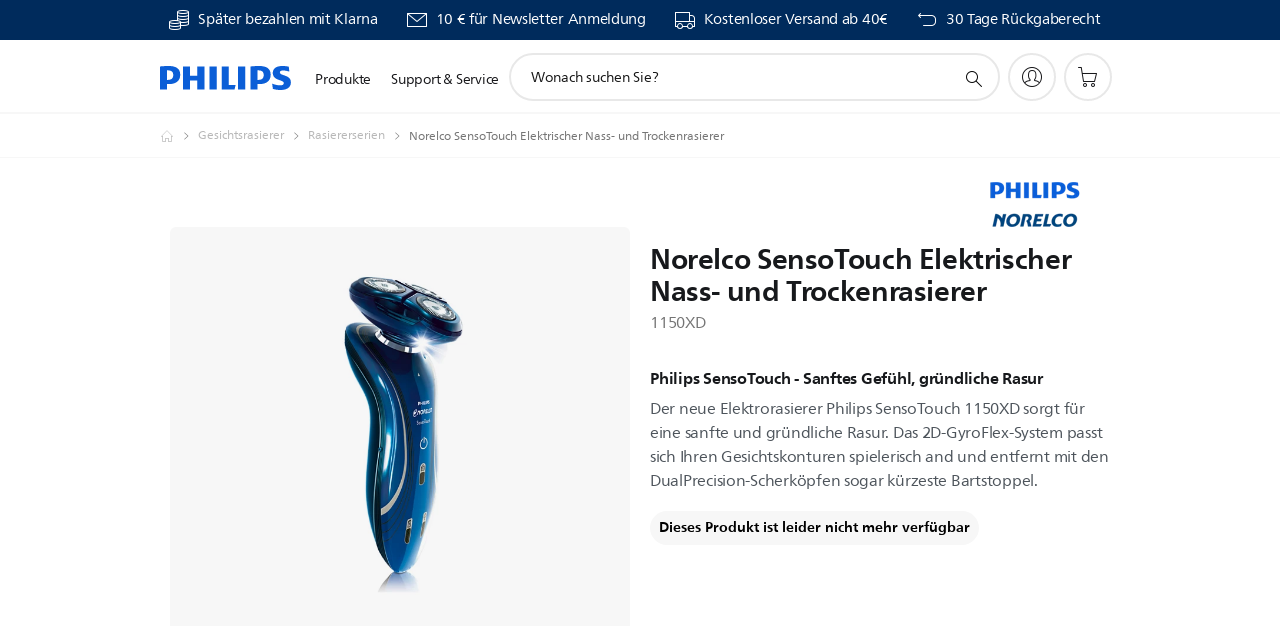

--- FILE ---
content_type: text/html;charset=UTF-8
request_url: https://imgs.signifyd.com/lJp5msc_ZDp5mwwt?cf58cc45f0ca70ba=ehG2h21UaX_SMOA6AWXWQtb8rZIviSiOQfm1cPitteyn6gezI04cEVoF78MYp_43a8J6twHxzvzuk5kKQEFzRVwGka48EGJ73Ec9KomL-8bhr2xpH8cZToVJPGMo4ORSU6r0gJLqOp5iJ-Vvz481t73t0iUyWYGE9IQxeW6DLqpggyVUtcUvDBXw-Roa6QpEwu7utq5cuzxWkbzeWis
body_size: 15676
content:
<!DOCTYPE html><html lang="en"><title>empty</title><body><script type="text/javascript">var td_1P=td_1P||{};td_1P.td_6v=function(td_M,td_L){try{var td_x=[""];var td_z=0;for(var td_l=0;td_l<td_L.length;++td_l){td_x.push(String.fromCharCode(td_M.charCodeAt(td_z)^td_L.charCodeAt(td_l)));td_z++;
if(td_z>=td_M.length){td_z=0;}}return td_x.join("");}catch(td_J){return null;}};td_1P.td_3C=function(td_a){if(!String||!String.fromCharCode||!parseInt){return null;}try{this.td_c=td_a;this.td_d="";this.td_f=function(td_C,td_R){if(0===this.td_d.length){var td_V=this.td_c.substr(0,32);
var td_y="";for(var td_W=32;td_W<td_a.length;td_W+=2){td_y+=String.fromCharCode(parseInt(td_a.substr(td_W,2),16));}this.td_d=td_1P.td_6v(td_V,td_y);}if(this.td_d.substr){return this.td_d.substr(td_C,td_R);
}};}catch(td_H){}return null;};td_1P.td_4I=function(td_Z){if(td_Z===null||td_Z.length===null||!String||!String.fromCharCode){return null;}var td_d=null;try{var td_x="";var td_R=[];var td_T=String.fromCharCode(48)+String.fromCharCode(48)+String.fromCharCode(48);
var td_P=0;for(var td_n=0;td_n<td_Z.length;++td_n){if(65+td_P>=126){td_P=0;}var td_N=(td_T+td_Z.charCodeAt(td_P++)).slice(-3);td_R.push(td_N);}var td_a=td_R.join("");td_P=0;for(var td_n=0;td_n<td_a.length;
++td_n){if(65+td_P>=126){td_P=0;}var td_p=String.fromCharCode(65+td_P++);if(td_p!==[][[]]+""){td_x+=td_p;}}td_d=td_1P.td_6v(td_x,td_a);}catch(td_i){return null;}return td_d;};td_1P.td_5h=function(td_Q){if(td_Q===null||td_Q.length===null){return null;
}var td_l="";try{var td_d="";var td_O=0;for(var td_B=0;td_B<td_Q.length;++td_B){if(65+td_O>=126){td_O=0;}var td_H=String.fromCharCode(65+td_O++);if(td_H!==[][[]]+""){td_d+=td_H;}}var td_Y=td_1P.td_6v(td_d,td_Q);
var td_p=td_Y.match(/.{1,3}/g);for(var td_B=0;td_B<td_p.length;++td_B){td_l+=String.fromCharCode(parseInt(td_p[td_B],10));}}catch(td_e){return null;}return td_l;};td_1P.tdz_e45a8ac823e54a049cbdd05112a9beb3=new td_1P.td_3C("\x65\x34\x35\x61\x38\x61\x63\x38\x32\x33\x65\x35\x34\x61\x30\x34\x39\x63\x62\x64\x64\x30\x35\x31\x31\x32\x61\x39\x62\x65\x62\x33\x35\x30\x30\x33\x30\x34\x35\x39\x37\x65\x32\x30\x32\x31\x37\x61\x30\x32\x30\x33\x35\x37\x37\x30\x31\x32\x30\x35\x35\x31\x34\x30\x35\x38\x35\x65\x34\x34\x30\x32\x31\x36");
var td_1P=td_1P||{};if(typeof td_1P.td_4l===[][[]]+""){td_1P.td_4l=[];}var td_5v=((typeof(td_1P.tdz_e45a8ac823e54a049cbdd05112a9beb3)!=="undefined"&&typeof(td_1P.tdz_e45a8ac823e54a049cbdd05112a9beb3.td_f)!=="undefined")?(td_1P.tdz_e45a8ac823e54a049cbdd05112a9beb3.td_f(0,12)):null);
function td_6N(td_oV){if(typeof td_4K===[][[]]+""){return null;}try{var td_Qx=td_4K;var td_ol=window.localStorage.getItem(td_5v);if(td_ol!==null&&td_ol.length>0){td_Qx+=((typeof(td_1P.tdz_e45a8ac823e54a049cbdd05112a9beb3)!=="undefined"&&typeof(td_1P.tdz_e45a8ac823e54a049cbdd05112a9beb3.td_f)!=="undefined")?(td_1P.tdz_e45a8ac823e54a049cbdd05112a9beb3.td_f(12,6)):null)+td_ol;
if(td_ol[0]!=="_"){td_4N("_"+td_ol);}}if(td_oV===true){td_Qx+=((typeof(td_1P.tdz_e45a8ac823e54a049cbdd05112a9beb3)!=="undefined"&&typeof(td_1P.tdz_e45a8ac823e54a049cbdd05112a9beb3.td_f)!=="undefined")?(td_1P.tdz_e45a8ac823e54a049cbdd05112a9beb3.td_f(18,3)):null);
}td_3N(td_Qx,document);return td_Qx;}catch(td_jk){}return null;}function td_4N(td_os){try{window.localStorage.setItem(td_5v,td_os);}catch(td_XD){}return null;}td_1P.td_4l.push(function(){var td_2m= new td_1P.td_3C("[base64]");td_4K=(td_2m)?td_2m.td_f(0,210):null;});td_1P.tdz_2530401943444a6cb1b137879e5681a9=new td_1P.td_3C("\x32\x35\x33\x30\x34\x30\x31\x39\x34\x33\x34\x34\x34\x61\x36\x63\x62\x31\x62\x31\x33\x37\x38\x37\x39\x65\x35\x36\x38\x31\x61\x39\x30\x32\x30\x35\x30\x33\x30\x30\x30\x34\x30\x30\x30\x31\x30\x39");
var td_Z=(function(){function td_Ye(td_qv,td_j9){td_qv=[td_qv[0]>>>16,td_qv[0]&65535,td_qv[1]>>>16,td_qv[1]&65535];td_j9=[td_j9[0]>>>16,td_j9[0]&65535,td_j9[1]>>>16,td_j9[1]&65535];var td_Yj=[0,0,0,0];
td_Yj[3]+=td_qv[3]+td_j9[3];td_Yj[2]+=td_Yj[3]>>>16;td_Yj[3]&=65535;td_Yj[2]+=td_qv[2]+td_j9[2];td_Yj[1]+=td_Yj[2]>>>16;td_Yj[2]&=65535;td_Yj[1]+=td_qv[1]+td_j9[1];td_Yj[0]+=td_Yj[1]>>>16;td_Yj[1]&=65535;
td_Yj[0]+=td_qv[0]+td_j9[0];td_Yj[0]&=65535;return[(td_Yj[0]<<16)|td_Yj[1],(td_Yj[2]<<16)|td_Yj[3]];}function td_yU(td_Zf,td_Af){td_Zf=[td_Zf[0]>>>16,td_Zf[0]&65535,td_Zf[1]>>>16,td_Zf[1]&65535];td_Af=[td_Af[0]>>>16,td_Af[0]&65535,td_Af[1]>>>16,td_Af[1]&65535];
var td_vG=[0,0,0,0];td_vG[3]+=td_Zf[3]*td_Af[3];td_vG[2]+=td_vG[3]>>>16;td_vG[3]&=65535;td_vG[2]+=td_Zf[2]*td_Af[3];td_vG[1]+=td_vG[2]>>>16;td_vG[2]&=65535;td_vG[2]+=td_Zf[3]*td_Af[2];td_vG[1]+=td_vG[2]>>>16;
td_vG[2]&=65535;td_vG[1]+=td_Zf[1]*td_Af[3];td_vG[0]+=td_vG[1]>>>16;td_vG[1]&=65535;td_vG[1]+=td_Zf[2]*td_Af[2];td_vG[0]+=td_vG[1]>>>16;td_vG[1]&=65535;td_vG[1]+=td_Zf[3]*td_Af[1];td_vG[0]+=td_vG[1]>>>16;
td_vG[1]&=65535;td_vG[0]+=(td_Zf[0]*td_Af[3])+(td_Zf[1]*td_Af[2])+(td_Zf[2]*td_Af[1])+(td_Zf[3]*td_Af[0]);td_vG[0]&=65535;return[(td_vG[0]<<16)|td_vG[1],(td_vG[2]<<16)|td_vG[3]];}function td_nZ(td_Hh,td_HF){td_HF%=64;
if(td_HF===32){return[td_Hh[1],td_Hh[0]];}else{if(td_HF<32){return[(td_Hh[0]<<td_HF)|(td_Hh[1]>>>(32-td_HF)),(td_Hh[1]<<td_HF)|(td_Hh[0]>>>(32-td_HF))];}else{td_HF-=32;return[(td_Hh[1]<<td_HF)|(td_Hh[0]>>>(32-td_HF)),(td_Hh[0]<<td_HF)|(td_Hh[1]>>>(32-td_HF))];
}}}function td_UG(td_XK,td_QK){td_QK%=64;if(td_QK===0){return td_XK;}else{if(td_QK<32){return[(td_XK[0]<<td_QK)|(td_XK[1]>>>(32-td_QK)),td_XK[1]<<td_QK];}else{return[td_XK[1]<<(td_QK-32),0];}}}function td_oY(td_EH,td_AB){return[td_EH[0]^td_AB[0],td_EH[1]^td_AB[1]];
}function td_Xn(td_pu){td_pu=td_oY(td_pu,[0,td_pu[0]>>>1]);td_pu=td_yU(td_pu,[4283543511,3981806797]);td_pu=td_oY(td_pu,[0,td_pu[0]>>>1]);td_pu=td_yU(td_pu,[3301882366,444984403]);td_pu=td_oY(td_pu,[0,td_pu[0]>>>1]);
return td_pu;}function td_ux(td_UN,td_XB){td_UN=td_UN||"";td_XB=td_XB||0;var td_f7=td_UN.length%16;var td_JY=td_UN.length-td_f7;var td_GM=[0,td_XB];var td_L5=[0,td_XB];var td_Ro=[0,0];var td_bm=[0,0];var td_pW=[2277735313,289559509];
var td_wn=[1291169091,658871167];for(var td_yK=0;td_yK<td_JY;td_yK=td_yK+16){td_Ro=[((td_UN.charCodeAt(td_yK+4)&255))|((td_UN.charCodeAt(td_yK+5)&255)<<8)|((td_UN.charCodeAt(td_yK+6)&255)<<16)|((td_UN.charCodeAt(td_yK+7)&255)<<24),((td_UN.charCodeAt(td_yK)&255))|((td_UN.charCodeAt(td_yK+1)&255)<<8)|((td_UN.charCodeAt(td_yK+2)&255)<<16)|((td_UN.charCodeAt(td_yK+3)&255)<<24)];
td_bm=[((td_UN.charCodeAt(td_yK+12)&255))|((td_UN.charCodeAt(td_yK+13)&255)<<8)|((td_UN.charCodeAt(td_yK+14)&255)<<16)|((td_UN.charCodeAt(td_yK+15)&255)<<24),((td_UN.charCodeAt(td_yK+8)&255))|((td_UN.charCodeAt(td_yK+9)&255)<<8)|((td_UN.charCodeAt(td_yK+10)&255)<<16)|((td_UN.charCodeAt(td_yK+11)&255)<<24)];
td_Ro=td_yU(td_Ro,td_pW);td_Ro=td_nZ(td_Ro,31);td_Ro=td_yU(td_Ro,td_wn);td_GM=td_oY(td_GM,td_Ro);td_GM=td_nZ(td_GM,27);td_GM=td_Ye(td_GM,td_L5);td_GM=td_Ye(td_yU(td_GM,[0,5]),[0,1390208809]);td_bm=td_yU(td_bm,td_wn);
td_bm=td_nZ(td_bm,33);td_bm=td_yU(td_bm,td_pW);td_L5=td_oY(td_L5,td_bm);td_L5=td_nZ(td_L5,31);td_L5=td_Ye(td_L5,td_GM);td_L5=td_Ye(td_yU(td_L5,[0,5]),[0,944331445]);}td_Ro=[0,0];td_bm=[0,0];switch(td_f7){case 15:td_bm=td_oY(td_bm,td_UG([0,td_UN.charCodeAt(td_yK+14)],48));
case 14:td_bm=td_oY(td_bm,td_UG([0,td_UN.charCodeAt(td_yK+13)],40));case 13:td_bm=td_oY(td_bm,td_UG([0,td_UN.charCodeAt(td_yK+12)],32));case 12:td_bm=td_oY(td_bm,td_UG([0,td_UN.charCodeAt(td_yK+11)],24));
case 11:td_bm=td_oY(td_bm,td_UG([0,td_UN.charCodeAt(td_yK+10)],16));case 10:td_bm=td_oY(td_bm,td_UG([0,td_UN.charCodeAt(td_yK+9)],8));case 9:td_bm=td_oY(td_bm,[0,td_UN.charCodeAt(td_yK+8)]);td_bm=td_yU(td_bm,td_wn);
td_bm=td_nZ(td_bm,33);td_bm=td_yU(td_bm,td_pW);td_L5=td_oY(td_L5,td_bm);case 8:td_Ro=td_oY(td_Ro,td_UG([0,td_UN.charCodeAt(td_yK+7)],56));case 7:td_Ro=td_oY(td_Ro,td_UG([0,td_UN.charCodeAt(td_yK+6)],48));
case 6:td_Ro=td_oY(td_Ro,td_UG([0,td_UN.charCodeAt(td_yK+5)],40));case 5:td_Ro=td_oY(td_Ro,td_UG([0,td_UN.charCodeAt(td_yK+4)],32));case 4:td_Ro=td_oY(td_Ro,td_UG([0,td_UN.charCodeAt(td_yK+3)],24));case 3:td_Ro=td_oY(td_Ro,td_UG([0,td_UN.charCodeAt(td_yK+2)],16));
case 2:td_Ro=td_oY(td_Ro,td_UG([0,td_UN.charCodeAt(td_yK+1)],8));case 1:td_Ro=td_oY(td_Ro,[0,td_UN.charCodeAt(td_yK)]);td_Ro=td_yU(td_Ro,td_pW);td_Ro=td_nZ(td_Ro,31);td_Ro=td_yU(td_Ro,td_wn);td_GM=td_oY(td_GM,td_Ro);
}td_GM=td_oY(td_GM,[0,td_UN.length]);td_L5=td_oY(td_L5,[0,td_UN.length]);td_GM=td_Ye(td_GM,td_L5);td_L5=td_Ye(td_L5,td_GM);td_GM=td_Xn(td_GM);td_L5=td_Xn(td_L5);td_GM=td_Ye(td_GM,td_L5);td_L5=td_Ye(td_L5,td_GM);
return(((typeof(td_1P.tdz_2530401943444a6cb1b137879e5681a9)!=="undefined"&&typeof(td_1P.tdz_2530401943444a6cb1b137879e5681a9.td_f)!=="undefined")?(td_1P.tdz_2530401943444a6cb1b137879e5681a9.td_f(0,8)):null)+(td_GM[0]>>>0).toString(16)).slice(-8)+(((typeof(td_1P.tdz_2530401943444a6cb1b137879e5681a9)!=="undefined"&&typeof(td_1P.tdz_2530401943444a6cb1b137879e5681a9.td_f)!=="undefined")?(td_1P.tdz_2530401943444a6cb1b137879e5681a9.td_f(0,8)):null)+(td_GM[1]>>>0).toString(16)).slice(-8)+(((typeof(td_1P.tdz_2530401943444a6cb1b137879e5681a9)!=="undefined"&&typeof(td_1P.tdz_2530401943444a6cb1b137879e5681a9.td_f)!=="undefined")?(td_1P.tdz_2530401943444a6cb1b137879e5681a9.td_f(0,8)):null)+(td_L5[0]>>>0).toString(16)).slice(-8)+(((typeof(td_1P.tdz_2530401943444a6cb1b137879e5681a9)!=="undefined"&&typeof(td_1P.tdz_2530401943444a6cb1b137879e5681a9.td_f)!=="undefined")?(td_1P.tdz_2530401943444a6cb1b137879e5681a9.td_f(0,8)):null)+(td_L5[1]>>>0).toString(16)).slice(-8);
}return{murmur3_hash128:td_ux};})();function td_0t(td_ga,td_Ph){return td_Z.murmur3_hash128(td_ga,td_Ph);}td_1P.tdz_07ac4f5c417c4ffc8ae3ed095656a53b=new td_1P.td_3C("\x30\x37\x61\x63\x34\x66\x35\x63\x34\x31\x37\x63\x34\x66\x66\x63\x38\x61\x65\x33\x65\x64\x30\x39\x35\x36\x35\x36\x61\x35\x33\x62\x31\x30\x37\x38\x33\x31\x33\x31\x31\x62\x34\x36\x37\x61\x33\x33\x36\x36\x37\x65\x34\x37\x30\x36\x34\x36\x30\x37\x34\x36\x32\x63\x36\x38\x33\x35\x34\x61\x31\x33\x32\x61\x33\x34\x36\x34\x37\x36\x34\x35\x35\x33\x34\x37\x35\x37\x34\x31\x36\x31\x35\x63\x31\x37\x35\x33\x35\x66\x32\x65\x31\x33\x35\x31\x31\x34\x35\x34\x34\x33\x37\x39\x35\x38\x35\x39\x30\x61\x37\x31\x30\x32\x30\x31\x30\x36\x31\x37\x32\x34\x30\x31\x35\x34\x30\x30\x32\x31\x35\x34\x35\x65\x31\x61\x37\x33\x35\x31\x35\x31\x32\x34\x35\x31\x35\x34\x32\x33\x31\x66\x37\x32\x30\x35\x30\x34\x37\x35\x32\x33\x35\x31\x30\x34\x35\x64\x37\x65\x36\x34\x34\x63\x37\x31\x30\x32\x30\x31\x30\x61\x37\x37\x33\x32\x33\x63\x35\x32\x32\x37\x31\x36\x35\x66\x34\x65\x34\x36\x35\x33\x34\x37\x36\x66\x30\x30\x35\x62\x35\x37\x30\x37\x34\x38\x36\x34\x30\x30\x30\x65\x34\x37\x31\x33\x35\x62\x30\x34\x37\x36\x34\x33\x35\x38\x31\x34\x34\x37\x30\x33\x31\x34\x33\x36\x37\x62\x32\x33\x31\x37\x35\x63\x31\x32\x31\x37\x35\x35\x34\x62\x36\x30\x37\x35\x37\x38\x35\x39\x30\x33\x35\x63\x35\x66\x30\x37\x36\x30\x34\x32\x30\x37\x30\x35\x35\x64\x30\x38\x37\x36\x30\x62\x34\x36\x35\x65\x35\x61\x30\x36\x37\x62\x30\x62\x30\x38\x30\x61\x36\x66\x30\x34\x30\x37\x37\x63\x30\x38\x30\x61\x35\x39\x36\x65\x35\x30\x35\x34\x31\x61\x37\x30\x31\x39\x35\x63\x37\x63\x33\x31\x37\x36\x35\x65\x31\x33\x30\x36\x35\x32\x30\x39\x34\x64\x32\x30\x34\x36\x35\x38\x37\x38\x33\x30\x36\x63\x30\x66\x30\x37\x30\x63\x37\x35\x30\x38\x34\x61\x37\x65\x30\x63\x31\x31\x35\x39\x37\x62\x34\x37\x35\x39\x34\x32\x34\x35\x30\x34\x34\x37\x37\x32\x31\x32\x34\x30\x35\x62\x30\x34\x33\x30\x35\x35\x30\x30\x35\x34\x31\x31\x35\x64\x36\x37\x35\x32\x31\x31\x34\x37\x30\x66\x30\x39\x30\x64\x35\x31\x32\x32\x30\x34\x35\x31\x32\x65\x32\x30\x37\x35\x37\x32\x35\x61\x35\x38\x34\x34\x34\x33\x30\x34\x34\x37\x35\x63\x31\x30\x37\x33\x35\x36\x30\x63\x30\x61\x35\x61\x30\x39\x37\x62\x30\x36\x34\x30\x34\x32\x35\x34\x30\x32\x34\x34\x30\x33\x32\x62\x33\x30\x37\x31\x32\x34\x32\x30\x34\x62\x31\x35\x30\x38\x35\x66\x34\x62\x35\x30\x34\x34\x37\x63\x37\x33\x32\x63\x35\x61\x35\x31\x30\x62\x35\x63\x35\x32\x33\x35\x31\x31\x35\x64\x30\x32\x35\x30\x30\x64\x34\x30\x34\x33\x34\x31\x32\x34\x35\x31\x30\x35\x30\x64\x30\x63\x37\x35\x30\x65\x31\x66\x35\x61\x30\x39\x30\x38\x35\x31\x36\x65\x35\x63\x35\x38\x36\x32\x35\x66\x30\x66\x35\x31\x35\x63\x31\x35\x34\x33\x37\x61\x30\x30\x30\x30\x36\x33\x30\x66\x35\x62\x30\x37\x35\x62\x34\x36\x34\x34\x34\x33\x36\x34\x30\x65\x30\x39\x30\x64\x35\x64\x32\x30\x30\x62\x35\x37\x31\x37\x30\x62\x35\x39\x35\x64\x37\x61\x34\x36\x35\x30\x35\x38\x32\x33\x36\x36\x37\x37\x33\x31\x34\x35\x35\x39\x32\x65\x33\x30\x37\x38\x30\x66\x35\x62\x31\x36\x34\x63\x31\x31\x35\x36\x31\x31\x35\x39\x32\x61\x30\x66\x30\x64\x34\x64\x31\x39\x32\x37\x35\x66\x30\x34\x30\x37\x35\x62\x37\x62\x35\x30\x34\x34\x34\x37\x34\x66\x30\x38\x36\x35\x35\x62\x30\x64\x35\x65\x35\x32\x30\x38\x33\x33\x35\x63\x30\x39\x35\x62\x30\x36\x31\x62\x35\x38\x36\x37\x30\x63\x35\x30\x30\x66\x33\x36\x30\x32\x35\x63\x32\x64\x30\x63\x35\x64\x31\x30\x31\x63\x31\x30\x35\x38\x35\x34\x34\x34\x35\x36\x35\x65\x33\x36\x35\x63\x35\x64\x30\x36\x35\x66\x34\x30\x31\x32\x34\x33\x30\x35\x35\x36\x36\x32\x30\x61\x35\x61\x35\x35\x35\x38\x31\x34\x34\x37\x34\x36\x35\x65\x34\x64\x30\x39\x33\x36\x30\x63\x35\x64\x30\x31\x30\x62\x34\x37\x34\x61\x31\x35\x30\x65\x36\x32\x35\x66\x30\x66\x35\x31\x35\x63\x31\x35\x34\x33\x31\x37\x35\x36\x33\x34\x35\x64\x30\x38\x35\x31\x30\x63\x34\x33\x34\x32\x31\x37\x33\x35\x35\x64\x31\x35\x31\x32\x30\x32\x36\x66\x30\x38\x30\x62\x35\x37\x30\x61\x31\x33\x34\x33\x31\x39\x36\x36\x35\x33\x34\x37\x34\x30\x30\x34\x34\x37\x31\x33\x35\x30\x30\x30\x30\x37\x35\x32\x33\x34\x35\x64\x30\x38\x35\x31\x30\x63\x34\x33\x34\x32\x31\x37\x33\x62\x36\x34\x33\x31\x30\x66\x30\x64\x35\x63\x30\x65\x31\x32\x34\x30\x34\x35\x35\x36\x30\x30\x30\x39\x30\x35\x36\x31\x35\x63\x35\x38\x30\x35\x35\x61\x34\x34\x31\x31\x31\x30\x37\x61\x32\x34\x33\x34\x35\x64\x30\x38\x35\x31\x30\x63\x34\x33\x34\x32\x31\x37\x35\x61\x30\x63\x33\x31\x30\x66\x30\x64\x35\x63\x30\x65\x31\x32\x34\x30\x34\x35\x35\x64\x30\x35\x36\x65\x35\x63\x35\x38\x35\x31\x35\x39\x31\x36\x34\x36\x31\x33\x32\x63\x36\x34\x31\x37\x35\x35\x34\x64\x30\x34\x33\x31\x35\x63\x30\x64\x35\x30\x35\x65\x34\x30\x31\x30\x31\x34\x32\x35\x32\x33\x33\x34\x35\x31\x30\x66\x30\x31\x35\x63\x31\x32\x31\x37\x31\x30\x30\x61\x31\x62\x30\x37\x30\x34\x37\x62\x30\x30\x35\x36\x31\x33\x32\x64\x36\x33\x31\x37\x33\x39\x32\x65\x35\x35\x30\x35\x31\x35\x32\x63\x36\x37\x36\x36\x35\x65\x30\x64\x35\x30\x30\x39\x31\x31\x31\x30\x31\x38\x33\x31\x30\x64\x35\x63\x30\x62\x30\x31\x31\x30\x30\x66\x31\x62\x30\x36\x36\x32\x35\x66\x30\x66\x35\x31\x35\x63\x31\x35\x34\x33\x31\x37\x33\x31\x30\x62\x35\x62\x30\x38\x35\x30\x34\x33\x30\x33\x31\x66\x30\x37\x33\x34\x35\x64\x30\x38\x30\x32\x30\x63\x34\x66\x31\x32\x34\x35\x36\x33\x30\x64\x30\x62\x35\x65\x35\x63\x31\x35\x30\x65\x31\x62\x30\x36\x33\x36\x35\x63\x35\x64\x30\x36\x35\x66\x34\x30\x31\x32\x34\x33\x36\x34\x30\x65\x35\x61\x30\x64\x35\x31\x31\x31\x30\x66\x34\x64\x30\x35\x33\x31\x30\x66\x30\x64\x35\x63\x30\x65\x31\x32\x34\x30\x34\x35\x33\x34\x35\x38\x35\x36\x35\x62\x35\x33\x31\x35\x30\x37\x35\x31\x31\x62\x30\x33\x31\x37\x35\x65\x35\x63\x30\x66\x30\x63\x34\x33\x30\x38\x36\x32\x30\x61\x35\x61\x35\x35\x35\x38\x31\x34\x34\x37\x34\x36\x35\x37\x35\x32\x37\x35\x30\x30\x30\x36\x37\x61\x30\x62\x31\x30\x35\x35\x35\x35\x36\x33\x35\x66\x34\x36\x35\x66\x30\x65\x35\x62\x37\x63\x33\x31\x35\x39\x36\x37\x30\x30\x30\x37\x31\x34\x33\x65\x31\x35\x30\x61\x37\x62\x36\x32\x31\x37\x32\x63\x36\x34\x33\x34\x30\x66\x31\x30\x31\x38\x30\x66\x30\x61\x34\x37\x34\x35\x30\x35\x31\x30\x34\x66\x35\x34\x35\x61\x35\x63\x35\x32\x34\x31\x36\x30\x36\x31\x32\x65\x35\x66\x35\x35\x30\x62\x30\x36\x35\x37\x31\x32\x36\x65\x30\x63\x35\x36\x35\x62\x35\x32\x30\x30\x34\x30\x34\x36\x33\x35\x30\x32\x35\x65\x30\x30\x31\x37\x35\x61\x33\x37\x30\x31\x35\x64\x35\x36\x34\x31\x35\x33\x37\x62\x35\x39\x31\x35\x35\x63\x35\x35\x30\x62\x35\x33\x35\x36\x31\x35\x30\x61\x35\x62\x30\x38\x36\x38\x31\x30\x35\x35\x35\x37\x35\x36\x31\x31\x35\x64\x30\x34\x31\x34\x30\x32\x34\x65\x30\x34\x35\x66\x31\x63\x34\x61\x32\x36\x34\x32\x35\x38\x34\x33\x35\x33\x35\x30\x35\x32\x30\x36\x35\x30\x30\x39\x34\x64\x31\x66\x34\x37\x31\x34\x30\x35\x35\x32\x30\x66\x35\x62\x35\x39\x31\x62\x31\x65\x35\x65\x33\x33\x35\x63\x30\x39\x30\x38\x30\x36\x31\x37\x30\x38\x33\x35\x35\x32\x30\x31\x31\x37\x34\x34\x34\x62\x35\x63\x35\x38\x35\x32\x35\x66\x33\x31\x35\x34\x35\x37\x34\x32\x36\x38\x34\x37\x30\x64\x30\x32\x34\x30\x30\x30\x35\x61\x31\x31\x35\x39\x36\x37\x35\x32\x31\x31\x34\x37\x30\x66\x30\x39\x30\x64\x37\x39\x30\x66\x30\x31\x34\x31\x30\x61\x30\x64\x35\x34\x31\x39\x30\x34\x30\x65\x34\x35\x34\x65\x34\x31\x36\x36\x35\x36\x30\x35\x35\x66\x35\x32\x34\x31\x32\x35\x35\x38\x31\x33\x35\x30\x30\x64\x34\x30\x31\x31\x37\x65\x30\x30\x35\x62\x30\x38\x31\x35");
var td_1P=td_1P||{};var td_H=0;var td_F=1;var td_S=2;var td_R=3;var td_j=4;td_1P.td_3V=td_H;var td_0A={td_5n:function(){if(typeof navigator!==[][[]]+""){this.td_O(navigator.userAgent,navigator.vendor,navigator.platform,navigator.appVersion,window.opera);
}},td_O:function(td_o,td_I,td_Z,td_M,td_f){this.td_W=[{string:td_o,subString:((typeof(td_1P.tdz_07ac4f5c417c4ffc8ae3ed095656a53b)!=="undefined"&&typeof(td_1P.tdz_07ac4f5c417c4ffc8ae3ed095656a53b.td_f)!=="undefined")?(td_1P.tdz_07ac4f5c417c4ffc8ae3ed095656a53b.td_f(0,5)):null),versionSearch:((typeof(td_1P.tdz_07ac4f5c417c4ffc8ae3ed095656a53b)!=="undefined"&&typeof(td_1P.tdz_07ac4f5c417c4ffc8ae3ed095656a53b.td_f)!=="undefined")?(td_1P.tdz_07ac4f5c417c4ffc8ae3ed095656a53b.td_f(5,4)):null),identity:((typeof(td_1P.tdz_07ac4f5c417c4ffc8ae3ed095656a53b)!=="undefined"&&typeof(td_1P.tdz_07ac4f5c417c4ffc8ae3ed095656a53b.td_f)!=="undefined")?(td_1P.tdz_07ac4f5c417c4ffc8ae3ed095656a53b.td_f(9,5)):null)},{string:td_o,subString:((typeof(td_1P.tdz_07ac4f5c417c4ffc8ae3ed095656a53b)!=="undefined"&&typeof(td_1P.tdz_07ac4f5c417c4ffc8ae3ed095656a53b.td_f)!=="undefined")?(td_1P.tdz_07ac4f5c417c4ffc8ae3ed095656a53b.td_f(14,5)):null),versionSearch:((typeof(td_1P.tdz_07ac4f5c417c4ffc8ae3ed095656a53b)!=="undefined"&&typeof(td_1P.tdz_07ac4f5c417c4ffc8ae3ed095656a53b.td_f)!=="undefined")?(td_1P.tdz_07ac4f5c417c4ffc8ae3ed095656a53b.td_f(19,4)):null),identity:((typeof(td_1P.tdz_07ac4f5c417c4ffc8ae3ed095656a53b)!=="undefined"&&typeof(td_1P.tdz_07ac4f5c417c4ffc8ae3ed095656a53b.td_f)!=="undefined")?(td_1P.tdz_07ac4f5c417c4ffc8ae3ed095656a53b.td_f(23,11)):null)},{string:td_o,subString:((typeof(td_1P.tdz_07ac4f5c417c4ffc8ae3ed095656a53b)!=="undefined"&&typeof(td_1P.tdz_07ac4f5c417c4ffc8ae3ed095656a53b.td_f)!=="undefined")?(td_1P.tdz_07ac4f5c417c4ffc8ae3ed095656a53b.td_f(34,10)):null),versionSearch:((typeof(td_1P.tdz_07ac4f5c417c4ffc8ae3ed095656a53b)!=="undefined"&&typeof(td_1P.tdz_07ac4f5c417c4ffc8ae3ed095656a53b.td_f)!=="undefined")?(td_1P.tdz_07ac4f5c417c4ffc8ae3ed095656a53b.td_f(34,10)):null),identity:((typeof(td_1P.tdz_07ac4f5c417c4ffc8ae3ed095656a53b)!=="undefined"&&typeof(td_1P.tdz_07ac4f5c417c4ffc8ae3ed095656a53b.td_f)!=="undefined")?(td_1P.tdz_07ac4f5c417c4ffc8ae3ed095656a53b.td_f(34,10)):null)},{string:td_o,subString:((typeof(td_1P.tdz_07ac4f5c417c4ffc8ae3ed095656a53b)!=="undefined"&&typeof(td_1P.tdz_07ac4f5c417c4ffc8ae3ed095656a53b.td_f)!=="undefined")?(td_1P.tdz_07ac4f5c417c4ffc8ae3ed095656a53b.td_f(44,5)):null),versionSearch:((typeof(td_1P.tdz_07ac4f5c417c4ffc8ae3ed095656a53b)!=="undefined"&&typeof(td_1P.tdz_07ac4f5c417c4ffc8ae3ed095656a53b.td_f)!=="undefined")?(td_1P.tdz_07ac4f5c417c4ffc8ae3ed095656a53b.td_f(49,4)):null),identity:((typeof(td_1P.tdz_07ac4f5c417c4ffc8ae3ed095656a53b)!=="undefined"&&typeof(td_1P.tdz_07ac4f5c417c4ffc8ae3ed095656a53b.td_f)!=="undefined")?(td_1P.tdz_07ac4f5c417c4ffc8ae3ed095656a53b.td_f(49,4)):null)},{string:td_o,subString:((typeof(td_1P.tdz_07ac4f5c417c4ffc8ae3ed095656a53b)!=="undefined"&&typeof(td_1P.tdz_07ac4f5c417c4ffc8ae3ed095656a53b.td_f)!=="undefined")?(td_1P.tdz_07ac4f5c417c4ffc8ae3ed095656a53b.td_f(53,4)):null),versionSearch:((typeof(td_1P.tdz_07ac4f5c417c4ffc8ae3ed095656a53b)!=="undefined"&&typeof(td_1P.tdz_07ac4f5c417c4ffc8ae3ed095656a53b.td_f)!=="undefined")?(td_1P.tdz_07ac4f5c417c4ffc8ae3ed095656a53b.td_f(57,3)):null),identity:((typeof(td_1P.tdz_07ac4f5c417c4ffc8ae3ed095656a53b)!=="undefined"&&typeof(td_1P.tdz_07ac4f5c417c4ffc8ae3ed095656a53b.td_f)!=="undefined")?(td_1P.tdz_07ac4f5c417c4ffc8ae3ed095656a53b.td_f(49,4)):null)},{string:td_o,subString:((typeof(td_1P.tdz_07ac4f5c417c4ffc8ae3ed095656a53b)!=="undefined"&&typeof(td_1P.tdz_07ac4f5c417c4ffc8ae3ed095656a53b.td_f)!=="undefined")?(td_1P.tdz_07ac4f5c417c4ffc8ae3ed095656a53b.td_f(60,5)):null),versionSearch:((typeof(td_1P.tdz_07ac4f5c417c4ffc8ae3ed095656a53b)!=="undefined"&&typeof(td_1P.tdz_07ac4f5c417c4ffc8ae3ed095656a53b.td_f)!=="undefined")?(td_1P.tdz_07ac4f5c417c4ffc8ae3ed095656a53b.td_f(65,4)):null),identity:((typeof(td_1P.tdz_07ac4f5c417c4ffc8ae3ed095656a53b)!=="undefined"&&typeof(td_1P.tdz_07ac4f5c417c4ffc8ae3ed095656a53b.td_f)!=="undefined")?(td_1P.tdz_07ac4f5c417c4ffc8ae3ed095656a53b.td_f(49,4)):null)},{string:td_o,subString:((typeof(td_1P.tdz_07ac4f5c417c4ffc8ae3ed095656a53b)!=="undefined"&&typeof(td_1P.tdz_07ac4f5c417c4ffc8ae3ed095656a53b.td_f)!=="undefined")?(td_1P.tdz_07ac4f5c417c4ffc8ae3ed095656a53b.td_f(69,7)):null),versionSearch:((typeof(td_1P.tdz_07ac4f5c417c4ffc8ae3ed095656a53b)!=="undefined"&&typeof(td_1P.tdz_07ac4f5c417c4ffc8ae3ed095656a53b.td_f)!=="undefined")?(td_1P.tdz_07ac4f5c417c4ffc8ae3ed095656a53b.td_f(76,6)):null),identity:((typeof(td_1P.tdz_07ac4f5c417c4ffc8ae3ed095656a53b)!=="undefined"&&typeof(td_1P.tdz_07ac4f5c417c4ffc8ae3ed095656a53b.td_f)!=="undefined")?(td_1P.tdz_07ac4f5c417c4ffc8ae3ed095656a53b.td_f(49,4)):null)},{string:td_o,subString:((typeof(td_1P.tdz_07ac4f5c417c4ffc8ae3ed095656a53b)!=="undefined"&&typeof(td_1P.tdz_07ac4f5c417c4ffc8ae3ed095656a53b.td_f)!=="undefined")?(td_1P.tdz_07ac4f5c417c4ffc8ae3ed095656a53b.td_f(82,9)):null),versionSearch:((typeof(td_1P.tdz_07ac4f5c417c4ffc8ae3ed095656a53b)!=="undefined"&&typeof(td_1P.tdz_07ac4f5c417c4ffc8ae3ed095656a53b.td_f)!=="undefined")?(td_1P.tdz_07ac4f5c417c4ffc8ae3ed095656a53b.td_f(82,9)):null),identity:((typeof(td_1P.tdz_07ac4f5c417c4ffc8ae3ed095656a53b)!=="undefined"&&typeof(td_1P.tdz_07ac4f5c417c4ffc8ae3ed095656a53b.td_f)!=="undefined")?(td_1P.tdz_07ac4f5c417c4ffc8ae3ed095656a53b.td_f(91,6)):null)},{string:td_o,subString:((typeof(td_1P.tdz_07ac4f5c417c4ffc8ae3ed095656a53b)!=="undefined"&&typeof(td_1P.tdz_07ac4f5c417c4ffc8ae3ed095656a53b.td_f)!=="undefined")?(td_1P.tdz_07ac4f5c417c4ffc8ae3ed095656a53b.td_f(97,14)):null),identity:((typeof(td_1P.tdz_07ac4f5c417c4ffc8ae3ed095656a53b)!=="undefined"&&typeof(td_1P.tdz_07ac4f5c417c4ffc8ae3ed095656a53b.td_f)!=="undefined")?(td_1P.tdz_07ac4f5c417c4ffc8ae3ed095656a53b.td_f(97,14)):null)},{string:td_o,subString:((typeof(td_1P.tdz_07ac4f5c417c4ffc8ae3ed095656a53b)!=="undefined"&&typeof(td_1P.tdz_07ac4f5c417c4ffc8ae3ed095656a53b.td_f)!=="undefined")?(td_1P.tdz_07ac4f5c417c4ffc8ae3ed095656a53b.td_f(111,9)):null),identity:((typeof(td_1P.tdz_07ac4f5c417c4ffc8ae3ed095656a53b)!=="undefined"&&typeof(td_1P.tdz_07ac4f5c417c4ffc8ae3ed095656a53b.td_f)!=="undefined")?(td_1P.tdz_07ac4f5c417c4ffc8ae3ed095656a53b.td_f(111,9)):null)},{string:td_o,subString:((typeof(td_1P.tdz_07ac4f5c417c4ffc8ae3ed095656a53b)!=="undefined"&&typeof(td_1P.tdz_07ac4f5c417c4ffc8ae3ed095656a53b.td_f)!=="undefined")?(td_1P.tdz_07ac4f5c417c4ffc8ae3ed095656a53b.td_f(120,8)):null),identity:((typeof(td_1P.tdz_07ac4f5c417c4ffc8ae3ed095656a53b)!=="undefined"&&typeof(td_1P.tdz_07ac4f5c417c4ffc8ae3ed095656a53b.td_f)!=="undefined")?(td_1P.tdz_07ac4f5c417c4ffc8ae3ed095656a53b.td_f(111,9)):null)},{string:td_o,subString:((typeof(td_1P.tdz_07ac4f5c417c4ffc8ae3ed095656a53b)!=="undefined"&&typeof(td_1P.tdz_07ac4f5c417c4ffc8ae3ed095656a53b.td_f)!=="undefined")?(td_1P.tdz_07ac4f5c417c4ffc8ae3ed095656a53b.td_f(128,6)):null),identity:((typeof(td_1P.tdz_07ac4f5c417c4ffc8ae3ed095656a53b)!=="undefined"&&typeof(td_1P.tdz_07ac4f5c417c4ffc8ae3ed095656a53b.td_f)!=="undefined")?(td_1P.tdz_07ac4f5c417c4ffc8ae3ed095656a53b.td_f(128,6)):null)},{string:td_o,subString:((typeof(td_1P.tdz_07ac4f5c417c4ffc8ae3ed095656a53b)!=="undefined"&&typeof(td_1P.tdz_07ac4f5c417c4ffc8ae3ed095656a53b.td_f)!=="undefined")?(td_1P.tdz_07ac4f5c417c4ffc8ae3ed095656a53b.td_f(134,6)):null),identity:((typeof(td_1P.tdz_07ac4f5c417c4ffc8ae3ed095656a53b)!=="undefined"&&typeof(td_1P.tdz_07ac4f5c417c4ffc8ae3ed095656a53b.td_f)!=="undefined")?(td_1P.tdz_07ac4f5c417c4ffc8ae3ed095656a53b.td_f(134,6)):null)},{string:td_o,subString:((typeof(td_1P.tdz_07ac4f5c417c4ffc8ae3ed095656a53b)!=="undefined"&&typeof(td_1P.tdz_07ac4f5c417c4ffc8ae3ed095656a53b.td_f)!=="undefined")?(td_1P.tdz_07ac4f5c417c4ffc8ae3ed095656a53b.td_f(140,7)):null),versionSearch:((typeof(td_1P.tdz_07ac4f5c417c4ffc8ae3ed095656a53b)!=="undefined"&&typeof(td_1P.tdz_07ac4f5c417c4ffc8ae3ed095656a53b.td_f)!=="undefined")?(td_1P.tdz_07ac4f5c417c4ffc8ae3ed095656a53b.td_f(147,8)):null),identity:((typeof(td_1P.tdz_07ac4f5c417c4ffc8ae3ed095656a53b)!=="undefined"&&typeof(td_1P.tdz_07ac4f5c417c4ffc8ae3ed095656a53b.td_f)!=="undefined")?(td_1P.tdz_07ac4f5c417c4ffc8ae3ed095656a53b.td_f(140,7)):null)},{string:td_o,subString:((typeof(td_1P.tdz_07ac4f5c417c4ffc8ae3ed095656a53b)!=="undefined"&&typeof(td_1P.tdz_07ac4f5c417c4ffc8ae3ed095656a53b.td_f)!=="undefined")?(td_1P.tdz_07ac4f5c417c4ffc8ae3ed095656a53b.td_f(155,5)):null),identity:((typeof(td_1P.tdz_07ac4f5c417c4ffc8ae3ed095656a53b)!=="undefined"&&typeof(td_1P.tdz_07ac4f5c417c4ffc8ae3ed095656a53b.td_f)!=="undefined")?(td_1P.tdz_07ac4f5c417c4ffc8ae3ed095656a53b.td_f(160,7)):null),versionSearch:((typeof(td_1P.tdz_07ac4f5c417c4ffc8ae3ed095656a53b)!=="undefined"&&typeof(td_1P.tdz_07ac4f5c417c4ffc8ae3ed095656a53b.td_f)!=="undefined")?(td_1P.tdz_07ac4f5c417c4ffc8ae3ed095656a53b.td_f(155,5)):null)},{string:td_o,subString:((typeof(td_1P.tdz_07ac4f5c417c4ffc8ae3ed095656a53b)!=="undefined"&&typeof(td_1P.tdz_07ac4f5c417c4ffc8ae3ed095656a53b.td_f)!=="undefined")?(td_1P.tdz_07ac4f5c417c4ffc8ae3ed095656a53b.td_f(167,5)):null),identity:((typeof(td_1P.tdz_07ac4f5c417c4ffc8ae3ed095656a53b)!=="undefined"&&typeof(td_1P.tdz_07ac4f5c417c4ffc8ae3ed095656a53b.td_f)!=="undefined")?(td_1P.tdz_07ac4f5c417c4ffc8ae3ed095656a53b.td_f(134,6)):null),versionSearch:((typeof(td_1P.tdz_07ac4f5c417c4ffc8ae3ed095656a53b)!=="undefined"&&typeof(td_1P.tdz_07ac4f5c417c4ffc8ae3ed095656a53b.td_f)!=="undefined")?(td_1P.tdz_07ac4f5c417c4ffc8ae3ed095656a53b.td_f(167,5)):null)},{string:td_o,subString:((typeof(td_1P.tdz_07ac4f5c417c4ffc8ae3ed095656a53b)!=="undefined"&&typeof(td_1P.tdz_07ac4f5c417c4ffc8ae3ed095656a53b.td_f)!=="undefined")?(td_1P.tdz_07ac4f5c417c4ffc8ae3ed095656a53b.td_f(172,18)):null),identity:((typeof(td_1P.tdz_07ac4f5c417c4ffc8ae3ed095656a53b)!=="undefined"&&typeof(td_1P.tdz_07ac4f5c417c4ffc8ae3ed095656a53b.td_f)!=="undefined")?(td_1P.tdz_07ac4f5c417c4ffc8ae3ed095656a53b.td_f(172,18)):null),versionSearch:((typeof(td_1P.tdz_07ac4f5c417c4ffc8ae3ed095656a53b)!=="undefined"&&typeof(td_1P.tdz_07ac4f5c417c4ffc8ae3ed095656a53b.td_f)!=="undefined")?(td_1P.tdz_07ac4f5c417c4ffc8ae3ed095656a53b.td_f(172,18)):null)},{string:td_I,subString:((typeof(td_1P.tdz_07ac4f5c417c4ffc8ae3ed095656a53b)!=="undefined"&&typeof(td_1P.tdz_07ac4f5c417c4ffc8ae3ed095656a53b.td_f)!=="undefined")?(td_1P.tdz_07ac4f5c417c4ffc8ae3ed095656a53b.td_f(190,5)):null),identity:((typeof(td_1P.tdz_07ac4f5c417c4ffc8ae3ed095656a53b)!=="undefined"&&typeof(td_1P.tdz_07ac4f5c417c4ffc8ae3ed095656a53b.td_f)!=="undefined")?(td_1P.tdz_07ac4f5c417c4ffc8ae3ed095656a53b.td_f(195,6)):null),versionSearch:((typeof(td_1P.tdz_07ac4f5c417c4ffc8ae3ed095656a53b)!=="undefined"&&typeof(td_1P.tdz_07ac4f5c417c4ffc8ae3ed095656a53b.td_f)!=="undefined")?(td_1P.tdz_07ac4f5c417c4ffc8ae3ed095656a53b.td_f(201,7)):null)},{prop:td_f,identity:((typeof(td_1P.tdz_07ac4f5c417c4ffc8ae3ed095656a53b)!=="undefined"&&typeof(td_1P.tdz_07ac4f5c417c4ffc8ae3ed095656a53b.td_f)!=="undefined")?(td_1P.tdz_07ac4f5c417c4ffc8ae3ed095656a53b.td_f(9,5)):null),versionSearch:((typeof(td_1P.tdz_07ac4f5c417c4ffc8ae3ed095656a53b)!=="undefined"&&typeof(td_1P.tdz_07ac4f5c417c4ffc8ae3ed095656a53b.td_f)!=="undefined")?(td_1P.tdz_07ac4f5c417c4ffc8ae3ed095656a53b.td_f(201,7)):null)},{string:td_I,subString:((typeof(td_1P.tdz_07ac4f5c417c4ffc8ae3ed095656a53b)!=="undefined"&&typeof(td_1P.tdz_07ac4f5c417c4ffc8ae3ed095656a53b.td_f)!=="undefined")?(td_1P.tdz_07ac4f5c417c4ffc8ae3ed095656a53b.td_f(208,4)):null),identity:((typeof(td_1P.tdz_07ac4f5c417c4ffc8ae3ed095656a53b)!=="undefined"&&typeof(td_1P.tdz_07ac4f5c417c4ffc8ae3ed095656a53b.td_f)!=="undefined")?(td_1P.tdz_07ac4f5c417c4ffc8ae3ed095656a53b.td_f(208,4)):null)},{string:td_I,subString:((typeof(td_1P.tdz_07ac4f5c417c4ffc8ae3ed095656a53b)!=="undefined"&&typeof(td_1P.tdz_07ac4f5c417c4ffc8ae3ed095656a53b.td_f)!=="undefined")?(td_1P.tdz_07ac4f5c417c4ffc8ae3ed095656a53b.td_f(212,3)):null),identity:((typeof(td_1P.tdz_07ac4f5c417c4ffc8ae3ed095656a53b)!=="undefined"&&typeof(td_1P.tdz_07ac4f5c417c4ffc8ae3ed095656a53b.td_f)!=="undefined")?(td_1P.tdz_07ac4f5c417c4ffc8ae3ed095656a53b.td_f(215,9)):null)},{string:td_o,subString:((typeof(td_1P.tdz_07ac4f5c417c4ffc8ae3ed095656a53b)!=="undefined"&&typeof(td_1P.tdz_07ac4f5c417c4ffc8ae3ed095656a53b.td_f)!=="undefined")?(td_1P.tdz_07ac4f5c417c4ffc8ae3ed095656a53b.td_f(160,7)):null),identity:((typeof(td_1P.tdz_07ac4f5c417c4ffc8ae3ed095656a53b)!=="undefined"&&typeof(td_1P.tdz_07ac4f5c417c4ffc8ae3ed095656a53b.td_f)!=="undefined")?(td_1P.tdz_07ac4f5c417c4ffc8ae3ed095656a53b.td_f(160,7)):null)},{string:td_I,subString:((typeof(td_1P.tdz_07ac4f5c417c4ffc8ae3ed095656a53b)!=="undefined"&&typeof(td_1P.tdz_07ac4f5c417c4ffc8ae3ed095656a53b.td_f)!=="undefined")?(td_1P.tdz_07ac4f5c417c4ffc8ae3ed095656a53b.td_f(224,6)):null),identity:((typeof(td_1P.tdz_07ac4f5c417c4ffc8ae3ed095656a53b)!=="undefined"&&typeof(td_1P.tdz_07ac4f5c417c4ffc8ae3ed095656a53b.td_f)!=="undefined")?(td_1P.tdz_07ac4f5c417c4ffc8ae3ed095656a53b.td_f(224,6)):null)},{string:td_o,subString:((typeof(td_1P.tdz_07ac4f5c417c4ffc8ae3ed095656a53b)!=="undefined"&&typeof(td_1P.tdz_07ac4f5c417c4ffc8ae3ed095656a53b.td_f)!=="undefined")?(td_1P.tdz_07ac4f5c417c4ffc8ae3ed095656a53b.td_f(230,8)):null),identity:((typeof(td_1P.tdz_07ac4f5c417c4ffc8ae3ed095656a53b)!=="undefined"&&typeof(td_1P.tdz_07ac4f5c417c4ffc8ae3ed095656a53b.td_f)!=="undefined")?(td_1P.tdz_07ac4f5c417c4ffc8ae3ed095656a53b.td_f(230,8)):null)},{string:td_o,subString:((typeof(td_1P.tdz_07ac4f5c417c4ffc8ae3ed095656a53b)!=="undefined"&&typeof(td_1P.tdz_07ac4f5c417c4ffc8ae3ed095656a53b.td_f)!=="undefined")?(td_1P.tdz_07ac4f5c417c4ffc8ae3ed095656a53b.td_f(238,4)):null),identity:((typeof(td_1P.tdz_07ac4f5c417c4ffc8ae3ed095656a53b)!=="undefined"&&typeof(td_1P.tdz_07ac4f5c417c4ffc8ae3ed095656a53b.td_f)!=="undefined")?(td_1P.tdz_07ac4f5c417c4ffc8ae3ed095656a53b.td_f(242,8)):null),versionSearch:((typeof(td_1P.tdz_07ac4f5c417c4ffc8ae3ed095656a53b)!=="undefined"&&typeof(td_1P.tdz_07ac4f5c417c4ffc8ae3ed095656a53b.td_f)!=="undefined")?(td_1P.tdz_07ac4f5c417c4ffc8ae3ed095656a53b.td_f(238,4)):null)},{string:td_o,subString:((typeof(td_1P.tdz_07ac4f5c417c4ffc8ae3ed095656a53b)!=="undefined"&&typeof(td_1P.tdz_07ac4f5c417c4ffc8ae3ed095656a53b.td_f)!=="undefined")?(td_1P.tdz_07ac4f5c417c4ffc8ae3ed095656a53b.td_f(250,8)):null),identity:((typeof(td_1P.tdz_07ac4f5c417c4ffc8ae3ed095656a53b)!=="undefined"&&typeof(td_1P.tdz_07ac4f5c417c4ffc8ae3ed095656a53b.td_f)!=="undefined")?(td_1P.tdz_07ac4f5c417c4ffc8ae3ed095656a53b.td_f(250,8)):null),versionSearch:((typeof(td_1P.tdz_07ac4f5c417c4ffc8ae3ed095656a53b)!=="undefined"&&typeof(td_1P.tdz_07ac4f5c417c4ffc8ae3ed095656a53b.td_f)!=="undefined")?(td_1P.tdz_07ac4f5c417c4ffc8ae3ed095656a53b.td_f(250,8)):null)},{string:td_o,subString:((typeof(td_1P.tdz_07ac4f5c417c4ffc8ae3ed095656a53b)!=="undefined"&&typeof(td_1P.tdz_07ac4f5c417c4ffc8ae3ed095656a53b.td_f)!=="undefined")?(td_1P.tdz_07ac4f5c417c4ffc8ae3ed095656a53b.td_f(258,7)):null),identity:((typeof(td_1P.tdz_07ac4f5c417c4ffc8ae3ed095656a53b)!=="undefined"&&typeof(td_1P.tdz_07ac4f5c417c4ffc8ae3ed095656a53b.td_f)!=="undefined")?(td_1P.tdz_07ac4f5c417c4ffc8ae3ed095656a53b.td_f(242,8)):null),versionSearch:((typeof(td_1P.tdz_07ac4f5c417c4ffc8ae3ed095656a53b)!=="undefined"&&typeof(td_1P.tdz_07ac4f5c417c4ffc8ae3ed095656a53b.td_f)!=="undefined")?(td_1P.tdz_07ac4f5c417c4ffc8ae3ed095656a53b.td_f(265,2)):null)},{string:td_o,subString:((typeof(td_1P.tdz_07ac4f5c417c4ffc8ae3ed095656a53b)!=="undefined"&&typeof(td_1P.tdz_07ac4f5c417c4ffc8ae3ed095656a53b.td_f)!=="undefined")?(td_1P.tdz_07ac4f5c417c4ffc8ae3ed095656a53b.td_f(267,5)):null),identity:((typeof(td_1P.tdz_07ac4f5c417c4ffc8ae3ed095656a53b)!=="undefined"&&typeof(td_1P.tdz_07ac4f5c417c4ffc8ae3ed095656a53b.td_f)!=="undefined")?(td_1P.tdz_07ac4f5c417c4ffc8ae3ed095656a53b.td_f(272,7)):null),versionSearch:((typeof(td_1P.tdz_07ac4f5c417c4ffc8ae3ed095656a53b)!=="undefined"&&typeof(td_1P.tdz_07ac4f5c417c4ffc8ae3ed095656a53b.td_f)!=="undefined")?(td_1P.tdz_07ac4f5c417c4ffc8ae3ed095656a53b.td_f(265,2)):null)},{string:td_o,subString:((typeof(td_1P.tdz_07ac4f5c417c4ffc8ae3ed095656a53b)!=="undefined"&&typeof(td_1P.tdz_07ac4f5c417c4ffc8ae3ed095656a53b.td_f)!=="undefined")?(td_1P.tdz_07ac4f5c417c4ffc8ae3ed095656a53b.td_f(272,7)):null),identity:((typeof(td_1P.tdz_07ac4f5c417c4ffc8ae3ed095656a53b)!=="undefined"&&typeof(td_1P.tdz_07ac4f5c417c4ffc8ae3ed095656a53b.td_f)!=="undefined")?(td_1P.tdz_07ac4f5c417c4ffc8ae3ed095656a53b.td_f(230,8)):null),versionSearch:((typeof(td_1P.tdz_07ac4f5c417c4ffc8ae3ed095656a53b)!=="undefined"&&typeof(td_1P.tdz_07ac4f5c417c4ffc8ae3ed095656a53b.td_f)!=="undefined")?(td_1P.tdz_07ac4f5c417c4ffc8ae3ed095656a53b.td_f(272,7)):null)}];
this.td_B=[{string:td_Z,subString:((typeof(td_1P.tdz_07ac4f5c417c4ffc8ae3ed095656a53b)!=="undefined"&&typeof(td_1P.tdz_07ac4f5c417c4ffc8ae3ed095656a53b.td_f)!=="undefined")?(td_1P.tdz_07ac4f5c417c4ffc8ae3ed095656a53b.td_f(279,3)):null),identity:((typeof(td_1P.tdz_07ac4f5c417c4ffc8ae3ed095656a53b)!=="undefined"&&typeof(td_1P.tdz_07ac4f5c417c4ffc8ae3ed095656a53b.td_f)!=="undefined")?(td_1P.tdz_07ac4f5c417c4ffc8ae3ed095656a53b.td_f(282,7)):null)},{string:td_Z,subString:((typeof(td_1P.tdz_07ac4f5c417c4ffc8ae3ed095656a53b)!=="undefined"&&typeof(td_1P.tdz_07ac4f5c417c4ffc8ae3ed095656a53b.td_f)!=="undefined")?(td_1P.tdz_07ac4f5c417c4ffc8ae3ed095656a53b.td_f(289,3)):null),identity:((typeof(td_1P.tdz_07ac4f5c417c4ffc8ae3ed095656a53b)!=="undefined"&&typeof(td_1P.tdz_07ac4f5c417c4ffc8ae3ed095656a53b.td_f)!=="undefined")?(td_1P.tdz_07ac4f5c417c4ffc8ae3ed095656a53b.td_f(289,3)):null)},{string:td_o,subString:((typeof(td_1P.tdz_07ac4f5c417c4ffc8ae3ed095656a53b)!=="undefined"&&typeof(td_1P.tdz_07ac4f5c417c4ffc8ae3ed095656a53b.td_f)!=="undefined")?(td_1P.tdz_07ac4f5c417c4ffc8ae3ed095656a53b.td_f(292,13)):null),identity:((typeof(td_1P.tdz_07ac4f5c417c4ffc8ae3ed095656a53b)!=="undefined"&&typeof(td_1P.tdz_07ac4f5c417c4ffc8ae3ed095656a53b.td_f)!=="undefined")?(td_1P.tdz_07ac4f5c417c4ffc8ae3ed095656a53b.td_f(292,13)):null)},{string:td_o,subString:((typeof(td_1P.tdz_07ac4f5c417c4ffc8ae3ed095656a53b)!=="undefined"&&typeof(td_1P.tdz_07ac4f5c417c4ffc8ae3ed095656a53b.td_f)!=="undefined")?(td_1P.tdz_07ac4f5c417c4ffc8ae3ed095656a53b.td_f(305,7)):null),identity:((typeof(td_1P.tdz_07ac4f5c417c4ffc8ae3ed095656a53b)!=="undefined"&&typeof(td_1P.tdz_07ac4f5c417c4ffc8ae3ed095656a53b.td_f)!=="undefined")?(td_1P.tdz_07ac4f5c417c4ffc8ae3ed095656a53b.td_f(305,7)):null)},{string:td_o,subString:((typeof(td_1P.tdz_07ac4f5c417c4ffc8ae3ed095656a53b)!=="undefined"&&typeof(td_1P.tdz_07ac4f5c417c4ffc8ae3ed095656a53b.td_f)!=="undefined")?(td_1P.tdz_07ac4f5c417c4ffc8ae3ed095656a53b.td_f(312,7)):null),identity:((typeof(td_1P.tdz_07ac4f5c417c4ffc8ae3ed095656a53b)!=="undefined"&&typeof(td_1P.tdz_07ac4f5c417c4ffc8ae3ed095656a53b.td_f)!=="undefined")?(td_1P.tdz_07ac4f5c417c4ffc8ae3ed095656a53b.td_f(312,7)):null)},{string:td_o,subString:((typeof(td_1P.tdz_07ac4f5c417c4ffc8ae3ed095656a53b)!=="undefined"&&typeof(td_1P.tdz_07ac4f5c417c4ffc8ae3ed095656a53b.td_f)!=="undefined")?(td_1P.tdz_07ac4f5c417c4ffc8ae3ed095656a53b.td_f(319,5)):null),identity:((typeof(td_1P.tdz_07ac4f5c417c4ffc8ae3ed095656a53b)!=="undefined"&&typeof(td_1P.tdz_07ac4f5c417c4ffc8ae3ed095656a53b.td_f)!=="undefined")?(td_1P.tdz_07ac4f5c417c4ffc8ae3ed095656a53b.td_f(319,5)):null)},{string:td_Z,subString:((typeof(td_1P.tdz_07ac4f5c417c4ffc8ae3ed095656a53b)!=="undefined"&&typeof(td_1P.tdz_07ac4f5c417c4ffc8ae3ed095656a53b.td_f)!=="undefined")?(td_1P.tdz_07ac4f5c417c4ffc8ae3ed095656a53b.td_f(324,9)):null),identity:((typeof(td_1P.tdz_07ac4f5c417c4ffc8ae3ed095656a53b)!=="undefined"&&typeof(td_1P.tdz_07ac4f5c417c4ffc8ae3ed095656a53b.td_f)!=="undefined")?(td_1P.tdz_07ac4f5c417c4ffc8ae3ed095656a53b.td_f(305,7)):null)},{string:td_Z,subString:((typeof(td_1P.tdz_07ac4f5c417c4ffc8ae3ed095656a53b)!=="undefined"&&typeof(td_1P.tdz_07ac4f5c417c4ffc8ae3ed095656a53b.td_f)!=="undefined")?(td_1P.tdz_07ac4f5c417c4ffc8ae3ed095656a53b.td_f(333,5)):null),identity:((typeof(td_1P.tdz_07ac4f5c417c4ffc8ae3ed095656a53b)!=="undefined"&&typeof(td_1P.tdz_07ac4f5c417c4ffc8ae3ed095656a53b.td_f)!=="undefined")?(td_1P.tdz_07ac4f5c417c4ffc8ae3ed095656a53b.td_f(333,5)):null)},{string:td_Z,subString:((typeof(td_1P.tdz_07ac4f5c417c4ffc8ae3ed095656a53b)!=="undefined"&&typeof(td_1P.tdz_07ac4f5c417c4ffc8ae3ed095656a53b.td_f)!=="undefined")?(td_1P.tdz_07ac4f5c417c4ffc8ae3ed095656a53b.td_f(338,10)):null),identity:((typeof(td_1P.tdz_07ac4f5c417c4ffc8ae3ed095656a53b)!=="undefined"&&typeof(td_1P.tdz_07ac4f5c417c4ffc8ae3ed095656a53b.td_f)!=="undefined")?(td_1P.tdz_07ac4f5c417c4ffc8ae3ed095656a53b.td_f(338,10)):null)},{string:td_Z,subString:((typeof(td_1P.tdz_07ac4f5c417c4ffc8ae3ed095656a53b)!=="undefined"&&typeof(td_1P.tdz_07ac4f5c417c4ffc8ae3ed095656a53b.td_f)!=="undefined")?(td_1P.tdz_07ac4f5c417c4ffc8ae3ed095656a53b.td_f(348,6)):null),identity:((typeof(td_1P.tdz_07ac4f5c417c4ffc8ae3ed095656a53b)!=="undefined"&&typeof(td_1P.tdz_07ac4f5c417c4ffc8ae3ed095656a53b.td_f)!=="undefined")?(td_1P.tdz_07ac4f5c417c4ffc8ae3ed095656a53b.td_f(354,11)):null)},{string:td_Z,subString:((typeof(td_1P.tdz_07ac4f5c417c4ffc8ae3ed095656a53b)!=="undefined"&&typeof(td_1P.tdz_07ac4f5c417c4ffc8ae3ed095656a53b.td_f)!=="undefined")?(td_1P.tdz_07ac4f5c417c4ffc8ae3ed095656a53b.td_f(365,4)):null),identity:((typeof(td_1P.tdz_07ac4f5c417c4ffc8ae3ed095656a53b)!=="undefined"&&typeof(td_1P.tdz_07ac4f5c417c4ffc8ae3ed095656a53b.td_f)!=="undefined")?(td_1P.tdz_07ac4f5c417c4ffc8ae3ed095656a53b.td_f(365,4)):null)}];
this.td_a=[{string:td_Z,subString:((typeof(td_1P.tdz_07ac4f5c417c4ffc8ae3ed095656a53b)!=="undefined"&&typeof(td_1P.tdz_07ac4f5c417c4ffc8ae3ed095656a53b.td_f)!=="undefined")?(td_1P.tdz_07ac4f5c417c4ffc8ae3ed095656a53b.td_f(279,3)):null),identity:((typeof(td_1P.tdz_07ac4f5c417c4ffc8ae3ed095656a53b)!=="undefined"&&typeof(td_1P.tdz_07ac4f5c417c4ffc8ae3ed095656a53b.td_f)!=="undefined")?(td_1P.tdz_07ac4f5c417c4ffc8ae3ed095656a53b.td_f(282,7)):null)},{string:td_Z,subString:((typeof(td_1P.tdz_07ac4f5c417c4ffc8ae3ed095656a53b)!=="undefined"&&typeof(td_1P.tdz_07ac4f5c417c4ffc8ae3ed095656a53b.td_f)!=="undefined")?(td_1P.tdz_07ac4f5c417c4ffc8ae3ed095656a53b.td_f(289,3)):null),identity:((typeof(td_1P.tdz_07ac4f5c417c4ffc8ae3ed095656a53b)!=="undefined"&&typeof(td_1P.tdz_07ac4f5c417c4ffc8ae3ed095656a53b.td_f)!=="undefined")?(td_1P.tdz_07ac4f5c417c4ffc8ae3ed095656a53b.td_f(289,3)):null)},{string:td_Z,subString:((typeof(td_1P.tdz_07ac4f5c417c4ffc8ae3ed095656a53b)!=="undefined"&&typeof(td_1P.tdz_07ac4f5c417c4ffc8ae3ed095656a53b.td_f)!=="undefined")?(td_1P.tdz_07ac4f5c417c4ffc8ae3ed095656a53b.td_f(324,9)):null),identity:((typeof(td_1P.tdz_07ac4f5c417c4ffc8ae3ed095656a53b)!=="undefined"&&typeof(td_1P.tdz_07ac4f5c417c4ffc8ae3ed095656a53b.td_f)!=="undefined")?(td_1P.tdz_07ac4f5c417c4ffc8ae3ed095656a53b.td_f(305,7)):null)},{string:td_Z,subString:((typeof(td_1P.tdz_07ac4f5c417c4ffc8ae3ed095656a53b)!=="undefined"&&typeof(td_1P.tdz_07ac4f5c417c4ffc8ae3ed095656a53b.td_f)!=="undefined")?(td_1P.tdz_07ac4f5c417c4ffc8ae3ed095656a53b.td_f(369,11)):null),identity:((typeof(td_1P.tdz_07ac4f5c417c4ffc8ae3ed095656a53b)!=="undefined"&&typeof(td_1P.tdz_07ac4f5c417c4ffc8ae3ed095656a53b.td_f)!=="undefined")?(td_1P.tdz_07ac4f5c417c4ffc8ae3ed095656a53b.td_f(305,7)):null)},{string:td_Z,subString:((typeof(td_1P.tdz_07ac4f5c417c4ffc8ae3ed095656a53b)!=="undefined"&&typeof(td_1P.tdz_07ac4f5c417c4ffc8ae3ed095656a53b.td_f)!=="undefined")?(td_1P.tdz_07ac4f5c417c4ffc8ae3ed095656a53b.td_f(333,5)):null),identity:((typeof(td_1P.tdz_07ac4f5c417c4ffc8ae3ed095656a53b)!=="undefined"&&typeof(td_1P.tdz_07ac4f5c417c4ffc8ae3ed095656a53b.td_f)!=="undefined")?(td_1P.tdz_07ac4f5c417c4ffc8ae3ed095656a53b.td_f(333,5)):null)},{string:td_Z,subString:((typeof(td_1P.tdz_07ac4f5c417c4ffc8ae3ed095656a53b)!=="undefined"&&typeof(td_1P.tdz_07ac4f5c417c4ffc8ae3ed095656a53b.td_f)!=="undefined")?(td_1P.tdz_07ac4f5c417c4ffc8ae3ed095656a53b.td_f(338,10)):null),identity:((typeof(td_1P.tdz_07ac4f5c417c4ffc8ae3ed095656a53b)!=="undefined"&&typeof(td_1P.tdz_07ac4f5c417c4ffc8ae3ed095656a53b.td_f)!=="undefined")?(td_1P.tdz_07ac4f5c417c4ffc8ae3ed095656a53b.td_f(338,10)):null)},{string:td_Z,subString:((typeof(td_1P.tdz_07ac4f5c417c4ffc8ae3ed095656a53b)!=="undefined"&&typeof(td_1P.tdz_07ac4f5c417c4ffc8ae3ed095656a53b.td_f)!=="undefined")?(td_1P.tdz_07ac4f5c417c4ffc8ae3ed095656a53b.td_f(348,6)):null),identity:((typeof(td_1P.tdz_07ac4f5c417c4ffc8ae3ed095656a53b)!=="undefined"&&typeof(td_1P.tdz_07ac4f5c417c4ffc8ae3ed095656a53b.td_f)!=="undefined")?(td_1P.tdz_07ac4f5c417c4ffc8ae3ed095656a53b.td_f(348,6)):null)},{string:td_Z,subString:((typeof(td_1P.tdz_07ac4f5c417c4ffc8ae3ed095656a53b)!=="undefined"&&typeof(td_1P.tdz_07ac4f5c417c4ffc8ae3ed095656a53b.td_f)!=="undefined")?(td_1P.tdz_07ac4f5c417c4ffc8ae3ed095656a53b.td_f(365,4)):null),identity:((typeof(td_1P.tdz_07ac4f5c417c4ffc8ae3ed095656a53b)!=="undefined"&&typeof(td_1P.tdz_07ac4f5c417c4ffc8ae3ed095656a53b.td_f)!=="undefined")?(td_1P.tdz_07ac4f5c417c4ffc8ae3ed095656a53b.td_f(365,4)):null)}];
this.td_e=[{identity:((typeof(td_1P.tdz_07ac4f5c417c4ffc8ae3ed095656a53b)!=="undefined"&&typeof(td_1P.tdz_07ac4f5c417c4ffc8ae3ed095656a53b.td_f)!=="undefined")?(td_1P.tdz_07ac4f5c417c4ffc8ae3ed095656a53b.td_f(282,7)):null),versionMap:[{s:((typeof(td_1P.tdz_07ac4f5c417c4ffc8ae3ed095656a53b)!=="undefined"&&typeof(td_1P.tdz_07ac4f5c417c4ffc8ae3ed095656a53b.td_f)!=="undefined")?(td_1P.tdz_07ac4f5c417c4ffc8ae3ed095656a53b.td_f(380,10)):null),r:/(Windows 10.0|Windows NT 10.0)/},{s:((typeof(td_1P.tdz_07ac4f5c417c4ffc8ae3ed095656a53b)!=="undefined"&&typeof(td_1P.tdz_07ac4f5c417c4ffc8ae3ed095656a53b.td_f)!=="undefined")?(td_1P.tdz_07ac4f5c417c4ffc8ae3ed095656a53b.td_f(390,11)):null),r:/(Windows 8.1|Windows NT 6.3)/},{s:((typeof(td_1P.tdz_07ac4f5c417c4ffc8ae3ed095656a53b)!=="undefined"&&typeof(td_1P.tdz_07ac4f5c417c4ffc8ae3ed095656a53b.td_f)!=="undefined")?(td_1P.tdz_07ac4f5c417c4ffc8ae3ed095656a53b.td_f(401,9)):null),r:/(Windows 8|Windows NT 6.2)/},{s:((typeof(td_1P.tdz_07ac4f5c417c4ffc8ae3ed095656a53b)!=="undefined"&&typeof(td_1P.tdz_07ac4f5c417c4ffc8ae3ed095656a53b.td_f)!=="undefined")?(td_1P.tdz_07ac4f5c417c4ffc8ae3ed095656a53b.td_f(410,9)):null),r:/(Windows 7|Windows NT 6.1)/},{s:((typeof(td_1P.tdz_07ac4f5c417c4ffc8ae3ed095656a53b)!=="undefined"&&typeof(td_1P.tdz_07ac4f5c417c4ffc8ae3ed095656a53b.td_f)!=="undefined")?(td_1P.tdz_07ac4f5c417c4ffc8ae3ed095656a53b.td_f(419,13)):null),r:/Windows NT 6.0/},{s:((typeof(td_1P.tdz_07ac4f5c417c4ffc8ae3ed095656a53b)!=="undefined"&&typeof(td_1P.tdz_07ac4f5c417c4ffc8ae3ed095656a53b.td_f)!=="undefined")?(td_1P.tdz_07ac4f5c417c4ffc8ae3ed095656a53b.td_f(432,19)):null),r:/Windows NT 5.2/},{s:((typeof(td_1P.tdz_07ac4f5c417c4ffc8ae3ed095656a53b)!=="undefined"&&typeof(td_1P.tdz_07ac4f5c417c4ffc8ae3ed095656a53b.td_f)!=="undefined")?(td_1P.tdz_07ac4f5c417c4ffc8ae3ed095656a53b.td_f(451,10)):null),r:/(Windows NT 5.1|Windows XP)/},{s:((typeof(td_1P.tdz_07ac4f5c417c4ffc8ae3ed095656a53b)!=="undefined"&&typeof(td_1P.tdz_07ac4f5c417c4ffc8ae3ed095656a53b.td_f)!=="undefined")?(td_1P.tdz_07ac4f5c417c4ffc8ae3ed095656a53b.td_f(461,12)):null),r:/(Windows NT 5.0|Windows 2000)/},{s:((typeof(td_1P.tdz_07ac4f5c417c4ffc8ae3ed095656a53b)!=="undefined"&&typeof(td_1P.tdz_07ac4f5c417c4ffc8ae3ed095656a53b.td_f)!=="undefined")?(td_1P.tdz_07ac4f5c417c4ffc8ae3ed095656a53b.td_f(473,10)):null),r:/(Win 9x 4.90|Windows ME)/},{s:((typeof(td_1P.tdz_07ac4f5c417c4ffc8ae3ed095656a53b)!=="undefined"&&typeof(td_1P.tdz_07ac4f5c417c4ffc8ae3ed095656a53b.td_f)!=="undefined")?(td_1P.tdz_07ac4f5c417c4ffc8ae3ed095656a53b.td_f(483,10)):null),r:/(Windows 98|Win98)/},{s:((typeof(td_1P.tdz_07ac4f5c417c4ffc8ae3ed095656a53b)!=="undefined"&&typeof(td_1P.tdz_07ac4f5c417c4ffc8ae3ed095656a53b.td_f)!=="undefined")?(td_1P.tdz_07ac4f5c417c4ffc8ae3ed095656a53b.td_f(493,10)):null),r:/(Windows 95|Win95|Windows_95)/},{s:((typeof(td_1P.tdz_07ac4f5c417c4ffc8ae3ed095656a53b)!=="undefined"&&typeof(td_1P.tdz_07ac4f5c417c4ffc8ae3ed095656a53b.td_f)!=="undefined")?(td_1P.tdz_07ac4f5c417c4ffc8ae3ed095656a53b.td_f(503,14)):null),r:/(Windows NT 4.0|WinNT4.0|WinNT|Windows NT)/},{s:((typeof(td_1P.tdz_07ac4f5c417c4ffc8ae3ed095656a53b)!=="undefined"&&typeof(td_1P.tdz_07ac4f5c417c4ffc8ae3ed095656a53b.td_f)!=="undefined")?(td_1P.tdz_07ac4f5c417c4ffc8ae3ed095656a53b.td_f(517,10)):null),r:/Windows CE/},{s:((typeof(td_1P.tdz_07ac4f5c417c4ffc8ae3ed095656a53b)!=="undefined"&&typeof(td_1P.tdz_07ac4f5c417c4ffc8ae3ed095656a53b.td_f)!=="undefined")?(td_1P.tdz_07ac4f5c417c4ffc8ae3ed095656a53b.td_f(527,12)):null),r:/Win16/}]},{identity:((typeof(td_1P.tdz_07ac4f5c417c4ffc8ae3ed095656a53b)!=="undefined"&&typeof(td_1P.tdz_07ac4f5c417c4ffc8ae3ed095656a53b.td_f)!=="undefined")?(td_1P.tdz_07ac4f5c417c4ffc8ae3ed095656a53b.td_f(289,3)):null),versionMap:[{s:((typeof(td_1P.tdz_07ac4f5c417c4ffc8ae3ed095656a53b)!=="undefined"&&typeof(td_1P.tdz_07ac4f5c417c4ffc8ae3ed095656a53b.td_f)!=="undefined")?(td_1P.tdz_07ac4f5c417c4ffc8ae3ed095656a53b.td_f(539,8)):null),r:/Mac OS X/},{s:((typeof(td_1P.tdz_07ac4f5c417c4ffc8ae3ed095656a53b)!=="undefined"&&typeof(td_1P.tdz_07ac4f5c417c4ffc8ae3ed095656a53b.td_f)!=="undefined")?(td_1P.tdz_07ac4f5c417c4ffc8ae3ed095656a53b.td_f(547,6)):null),r:/(MacPPC|MacIntel|Mac_PowerPC|Macintosh)/}]},{identity:((typeof(td_1P.tdz_07ac4f5c417c4ffc8ae3ed095656a53b)!=="undefined"&&typeof(td_1P.tdz_07ac4f5c417c4ffc8ae3ed095656a53b.td_f)!=="undefined")?(td_1P.tdz_07ac4f5c417c4ffc8ae3ed095656a53b.td_f(292,13)):null),versionMap:[{s:((typeof(td_1P.tdz_07ac4f5c417c4ffc8ae3ed095656a53b)!=="undefined"&&typeof(td_1P.tdz_07ac4f5c417c4ffc8ae3ed095656a53b.td_f)!=="undefined")?(td_1P.tdz_07ac4f5c417c4ffc8ae3ed095656a53b.td_f(553,17)):null),r:/Windows Phone 6.0/},{s:((typeof(td_1P.tdz_07ac4f5c417c4ffc8ae3ed095656a53b)!=="undefined"&&typeof(td_1P.tdz_07ac4f5c417c4ffc8ae3ed095656a53b.td_f)!=="undefined")?(td_1P.tdz_07ac4f5c417c4ffc8ae3ed095656a53b.td_f(570,17)):null),r:/Windows Phone 7.0/},{s:((typeof(td_1P.tdz_07ac4f5c417c4ffc8ae3ed095656a53b)!=="undefined"&&typeof(td_1P.tdz_07ac4f5c417c4ffc8ae3ed095656a53b.td_f)!=="undefined")?(td_1P.tdz_07ac4f5c417c4ffc8ae3ed095656a53b.td_f(587,17)):null),r:/Windows Phone 8.0/},{s:((typeof(td_1P.tdz_07ac4f5c417c4ffc8ae3ed095656a53b)!=="undefined"&&typeof(td_1P.tdz_07ac4f5c417c4ffc8ae3ed095656a53b.td_f)!=="undefined")?(td_1P.tdz_07ac4f5c417c4ffc8ae3ed095656a53b.td_f(604,17)):null),r:/Windows Phone 8.1/},{s:((typeof(td_1P.tdz_07ac4f5c417c4ffc8ae3ed095656a53b)!=="undefined"&&typeof(td_1P.tdz_07ac4f5c417c4ffc8ae3ed095656a53b.td_f)!=="undefined")?(td_1P.tdz_07ac4f5c417c4ffc8ae3ed095656a53b.td_f(621,18)):null),r:/Windows Phone 10.0/}]}];
this.td_3a=(typeof window.orientation!==[][[]]+"");this.td_3p=this.td_V(this.td_a)||((typeof(td_1P.tdz_07ac4f5c417c4ffc8ae3ed095656a53b)!=="undefined"&&typeof(td_1P.tdz_07ac4f5c417c4ffc8ae3ed095656a53b.td_f)!=="undefined")?(td_1P.tdz_07ac4f5c417c4ffc8ae3ed095656a53b.td_f(639,7)):null);
this.td_5M=this.td_d(this.td_3a,this.td_3p)||((typeof(td_1P.tdz_07ac4f5c417c4ffc8ae3ed095656a53b)!=="undefined"&&typeof(td_1P.tdz_07ac4f5c417c4ffc8ae3ed095656a53b.td_f)!=="undefined")?(td_1P.tdz_07ac4f5c417c4ffc8ae3ed095656a53b.td_f(639,7)):null);
this.td_1F=this.td_V(this.td_W)||((typeof(td_1P.tdz_07ac4f5c417c4ffc8ae3ed095656a53b)!=="undefined"&&typeof(td_1P.tdz_07ac4f5c417c4ffc8ae3ed095656a53b.td_f)!=="undefined")?(td_1P.tdz_07ac4f5c417c4ffc8ae3ed095656a53b.td_f(639,7)):null);
this.td_4s=this.td_z(this.td_1F,td_o)||this.td_z(this.td_1F,td_M)||((typeof(td_1P.tdz_07ac4f5c417c4ffc8ae3ed095656a53b)!=="undefined"&&typeof(td_1P.tdz_07ac4f5c417c4ffc8ae3ed095656a53b.td_f)!=="undefined")?(td_1P.tdz_07ac4f5c417c4ffc8ae3ed095656a53b.td_f(639,7)):null);
this.td_4a=this.td_V(this.td_B)||((typeof(td_1P.tdz_07ac4f5c417c4ffc8ae3ed095656a53b)!=="undefined"&&typeof(td_1P.tdz_07ac4f5c417c4ffc8ae3ed095656a53b.td_f)!=="undefined")?(td_1P.tdz_07ac4f5c417c4ffc8ae3ed095656a53b.td_f(639,7)):null);
this.td_0h=this.td_L(this.td_e,this.td_4a,this.td_1F,this.td_4s,td_o,td_M)||this.td_4a;this.td_J();},td_L:function(td_h,td_T,td_A,td_p,td_n,td_k){var td_f=td_n;var td_r=td_k;var td_C=td_T;var td_M;for(var td_q=0;
td_q<td_h.length;td_q++){if(td_h[td_q].identity===td_T){for(var td_Y=0;td_Y<td_h[td_q].versionMap.length;td_Y++){var td_N=td_h[td_q].versionMap[td_Y];if(td_N.r.test(td_f)){td_C=td_N.s;if(/Windows/.test(td_C)){if(td_C===((typeof(td_1P.tdz_07ac4f5c417c4ffc8ae3ed095656a53b)!=="undefined"&&typeof(td_1P.tdz_07ac4f5c417c4ffc8ae3ed095656a53b.td_f)!=="undefined")?(td_1P.tdz_07ac4f5c417c4ffc8ae3ed095656a53b.td_f(380,10)):null)){if(td_0A.td_D()){td_C=((typeof(td_1P.tdz_07ac4f5c417c4ffc8ae3ed095656a53b)!=="undefined"&&typeof(td_1P.tdz_07ac4f5c417c4ffc8ae3ed095656a53b.td_f)!=="undefined")?(td_1P.tdz_07ac4f5c417c4ffc8ae3ed095656a53b.td_f(646,10)):null);
}td_1P.td_3V=td_F;td_0A.td_X();}return td_C;}break;}}break;}}switch(td_C){case ((typeof(td_1P.tdz_07ac4f5c417c4ffc8ae3ed095656a53b)!=="undefined"&&typeof(td_1P.tdz_07ac4f5c417c4ffc8ae3ed095656a53b.td_f)!=="undefined")?(td_1P.tdz_07ac4f5c417c4ffc8ae3ed095656a53b.td_f(539,8)):null):td_C=null;
var td_x=/(Mac OS X 10[\.\_\d]+)/.exec(td_f);if(td_x!==null&&td_x.length>=1){td_C=td_x[1];}if(typeof navigator.platform!==[][[]]+""&&navigator.platform!==null&&navigator.platform===((typeof(td_1P.tdz_07ac4f5c417c4ffc8ae3ed095656a53b)!=="undefined"&&typeof(td_1P.tdz_07ac4f5c417c4ffc8ae3ed095656a53b.td_f)!=="undefined")?(td_1P.tdz_07ac4f5c417c4ffc8ae3ed095656a53b.td_f(656,8)):null)&&typeof navigator.maxTouchPoints!==[][[]]+""&&navigator.maxTouchPoints!==null&&navigator.maxTouchPoints===5){if(typeof navigator.hardwareConcurrency!==[][[]]+""&&navigator.hardwareConcurrency===8&&typeof navigator.mediaDevices===[][[]]+""){td_C=((typeof(td_1P.tdz_07ac4f5c417c4ffc8ae3ed095656a53b)!=="undefined"&&typeof(td_1P.tdz_07ac4f5c417c4ffc8ae3ed095656a53b.td_f)!=="undefined")?(td_1P.tdz_07ac4f5c417c4ffc8ae3ed095656a53b.td_f(664,8)):null);
}else{if(typeof"".split!==[][[]]+""&&"".split!==null){var td_o=td_C.split(" ");if(td_o.length===4){td_p=/(Version\/[\.\d]+)/.exec(td_f);if(td_p!==null&&td_p.length>1){var td_c=td_p[1];if(td_c!==null&&td_c.length>1){var td_v=td_c.split("/");
if(td_v!==null&&td_v.length>1){td_C=((typeof(td_1P.tdz_07ac4f5c417c4ffc8ae3ed095656a53b)!=="undefined"&&typeof(td_1P.tdz_07ac4f5c417c4ffc8ae3ed095656a53b.td_f)!=="undefined")?(td_1P.tdz_07ac4f5c417c4ffc8ae3ed095656a53b.td_f(672,7)):null)+td_v[1];
}}}}}}}break;case ((typeof(td_1P.tdz_07ac4f5c417c4ffc8ae3ed095656a53b)!=="undefined"&&typeof(td_1P.tdz_07ac4f5c417c4ffc8ae3ed095656a53b.td_f)!=="undefined")?(td_1P.tdz_07ac4f5c417c4ffc8ae3ed095656a53b.td_f(305,7)):null):td_C=null;
var td_m=/[^-](Android[^\d]?[\.\_\d]+)/.exec(td_f);if(td_m!==null&&td_m.length>=1){td_C=td_m[1];}if(td_A===((typeof(td_1P.tdz_07ac4f5c417c4ffc8ae3ed095656a53b)!=="undefined"&&typeof(td_1P.tdz_07ac4f5c417c4ffc8ae3ed095656a53b.td_f)!=="undefined")?(td_1P.tdz_07ac4f5c417c4ffc8ae3ed095656a53b.td_f(134,6)):null)&&td_p>=110){td_1P.td_3V=td_F;
td_0A.td_X();}break;case ((typeof(td_1P.tdz_07ac4f5c417c4ffc8ae3ed095656a53b)!=="undefined"&&typeof(td_1P.tdz_07ac4f5c417c4ffc8ae3ed095656a53b.td_f)!=="undefined")?(td_1P.tdz_07ac4f5c417c4ffc8ae3ed095656a53b.td_f(365,4)):null):case ((typeof(td_1P.tdz_07ac4f5c417c4ffc8ae3ed095656a53b)!=="undefined"&&typeof(td_1P.tdz_07ac4f5c417c4ffc8ae3ed095656a53b.td_f)!=="undefined")?(td_1P.tdz_07ac4f5c417c4ffc8ae3ed095656a53b.td_f(348,6)):null):case ((typeof(td_1P.tdz_07ac4f5c417c4ffc8ae3ed095656a53b)!=="undefined"&&typeof(td_1P.tdz_07ac4f5c417c4ffc8ae3ed095656a53b.td_f)!=="undefined")?(td_1P.tdz_07ac4f5c417c4ffc8ae3ed095656a53b.td_f(354,11)):null):td_C=null;
td_M=/OS (\d+)_(\d+)_?(\d+)?/.exec(td_r);if(td_M!==null){var td_y=td_M.length>=1?td_M[1]:((typeof(td_1P.tdz_07ac4f5c417c4ffc8ae3ed095656a53b)!=="undefined"&&typeof(td_1P.tdz_07ac4f5c417c4ffc8ae3ed095656a53b.td_f)!=="undefined")?(td_1P.tdz_07ac4f5c417c4ffc8ae3ed095656a53b.td_f(639,7)):null);
var td_Z=td_M.length>=2?td_M[2]:((typeof(td_1P.tdz_07ac4f5c417c4ffc8ae3ed095656a53b)!=="undefined"&&typeof(td_1P.tdz_07ac4f5c417c4ffc8ae3ed095656a53b.td_f)!=="undefined")?(td_1P.tdz_07ac4f5c417c4ffc8ae3ed095656a53b.td_f(639,7)):null);
var td_i=td_M.length>=3?td_M[3]|"0":"0";td_C=((typeof(td_1P.tdz_07ac4f5c417c4ffc8ae3ed095656a53b)!=="undefined"&&typeof(td_1P.tdz_07ac4f5c417c4ffc8ae3ed095656a53b.td_f)!=="undefined")?(td_1P.tdz_07ac4f5c417c4ffc8ae3ed095656a53b.td_f(679,4)):null)+td_y+"."+td_Z+"."+td_i;
}break;default:return null;}return td_C;},td_V:function(td_N){for(var td_Q=0;td_Q<td_N.length;++td_Q){var td_f=td_N[td_Q].string;var td_k=td_N[td_Q].prop;this.versionSearchString=td_N[td_Q].versionSearch||td_N[td_Q].identity;
if(td_f){if(td_f.indexOf(td_N[td_Q].subString)!==-1){return td_N[td_Q].identity;}}else{if(td_k){return td_N[td_Q].identity;}}}},td_z:function(td_N,td_o){if(!td_N){return null;}var td_i;switch(td_N){case ((typeof(td_1P.tdz_07ac4f5c417c4ffc8ae3ed095656a53b)!=="undefined"&&typeof(td_1P.tdz_07ac4f5c417c4ffc8ae3ed095656a53b.td_f)!=="undefined")?(td_1P.tdz_07ac4f5c417c4ffc8ae3ed095656a53b.td_f(195,6)):null):var td_Y=/\WVersion[^\d]([\.\d]+)/.exec(td_o);
if(td_Y!==null&&td_Y.length>=1){td_i=td_Y[1];}break;case ((typeof(td_1P.tdz_07ac4f5c417c4ffc8ae3ed095656a53b)!=="undefined"&&typeof(td_1P.tdz_07ac4f5c417c4ffc8ae3ed095656a53b.td_f)!=="undefined")?(td_1P.tdz_07ac4f5c417c4ffc8ae3ed095656a53b.td_f(111,9)):null):var td_c=td_o.indexOf(this.versionSearchString);
if(td_c===-1){this.versionSearchString=((typeof(td_1P.tdz_07ac4f5c417c4ffc8ae3ed095656a53b)!=="undefined"&&typeof(td_1P.tdz_07ac4f5c417c4ffc8ae3ed095656a53b.td_f)!=="undefined")?(td_1P.tdz_07ac4f5c417c4ffc8ae3ed095656a53b.td_f(120,8)):null);
}case ((typeof(td_1P.tdz_07ac4f5c417c4ffc8ae3ed095656a53b)!=="undefined"&&typeof(td_1P.tdz_07ac4f5c417c4ffc8ae3ed095656a53b.td_f)!=="undefined")?(td_1P.tdz_07ac4f5c417c4ffc8ae3ed095656a53b.td_f(9,5)):null):if(this.versionSearchString===((typeof(td_1P.tdz_07ac4f5c417c4ffc8ae3ed095656a53b)!=="undefined"&&typeof(td_1P.tdz_07ac4f5c417c4ffc8ae3ed095656a53b.td_f)!=="undefined")?(td_1P.tdz_07ac4f5c417c4ffc8ae3ed095656a53b.td_f(683,3)):null)){var td_G=/\WOPR[^\d]*([\.\d]+)/.exec(td_o);
if(td_G!==null&&td_G.length>=1){td_i=td_G[1];}break;}default:var td_E=td_o.indexOf(this.versionSearchString);if(td_E!==-1){td_i=td_o.substring(td_E+this.versionSearchString.length+1);}break;}if(td_i){return parseFloat(td_i);
}return null;},td_K:function(td_o){var td_l=null;try{td_l=new Worker(td_o);}catch(td_N){if(td_l!==null&&typeof td_l.terminate!==[][[]]+""){td_l.terminate();}return(td_N.toString().indexOf(((typeof(td_1P.tdz_07ac4f5c417c4ffc8ae3ed095656a53b)!=="undefined"&&typeof(td_1P.tdz_07ac4f5c417c4ffc8ae3ed095656a53b.td_f)!=="undefined")?(td_1P.tdz_07ac4f5c417c4ffc8ae3ed095656a53b.td_f(686,18)):null))!==-1);
}return false;},td_d:function(isMobile,osNoUA){var psc=this.td_K;try{var check=((typeof window.opr!==[][[]]+"")&&(typeof window.opr.addons!==[][[]]+""))||(typeof window.opera===((typeof(td_1P.tdz_07ac4f5c417c4ffc8ae3ed095656a53b)!=="undefined"&&typeof(td_1P.tdz_07ac4f5c417c4ffc8ae3ed095656a53b.td_f)!=="undefined")?(td_1P.tdz_07ac4f5c417c4ffc8ae3ed095656a53b.td_f(704,6)):null))||((typeof window.opr!==[][[]]+"")&&(typeof window.opr===((typeof(td_1P.tdz_07ac4f5c417c4ffc8ae3ed095656a53b)!=="undefined"&&typeof(td_1P.tdz_07ac4f5c417c4ffc8ae3ed095656a53b.td_f)!=="undefined")?(td_1P.tdz_07ac4f5c417c4ffc8ae3ed095656a53b.td_f(704,6)):null)));
if(check){return((typeof(td_1P.tdz_07ac4f5c417c4ffc8ae3ed095656a53b)!=="undefined"&&typeof(td_1P.tdz_07ac4f5c417c4ffc8ae3ed095656a53b.td_f)!=="undefined")?(td_1P.tdz_07ac4f5c417c4ffc8ae3ed095656a53b.td_f(9,5)):null);
}check=(typeof InstallTrigger!==[][[]]+"");if(check){return((typeof(td_1P.tdz_07ac4f5c417c4ffc8ae3ed095656a53b)!=="undefined"&&typeof(td_1P.tdz_07ac4f5c417c4ffc8ae3ed095656a53b.td_f)!=="undefined")?(td_1P.tdz_07ac4f5c417c4ffc8ae3ed095656a53b.td_f(160,7)):null);
}check=/constructor/i.test(window.HTMLElement)||(function(p){return p.toString()===((typeof(td_1P.tdz_07ac4f5c417c4ffc8ae3ed095656a53b)!=="undefined"&&typeof(td_1P.tdz_07ac4f5c417c4ffc8ae3ed095656a53b.td_f)!=="undefined")?(td_1P.tdz_07ac4f5c417c4ffc8ae3ed095656a53b.td_f(710,33)):null);
})(!window[((typeof(td_1P.tdz_07ac4f5c417c4ffc8ae3ed095656a53b)!=="undefined"&&typeof(td_1P.tdz_07ac4f5c417c4ffc8ae3ed095656a53b.td_f)!=="undefined")?(td_1P.tdz_07ac4f5c417c4ffc8ae3ed095656a53b.td_f(743,6)):null)]||(typeof safari!==[][[]]+""&&safari.pushNotification));
if(check){return((typeof(td_1P.tdz_07ac4f5c417c4ffc8ae3ed095656a53b)!=="undefined"&&typeof(td_1P.tdz_07ac4f5c417c4ffc8ae3ed095656a53b.td_f)!=="undefined")?(td_1P.tdz_07ac4f5c417c4ffc8ae3ed095656a53b.td_f(195,6)):null);
}check=(typeof window.safari!==[][[]]+"");if(check){return((typeof(td_1P.tdz_07ac4f5c417c4ffc8ae3ed095656a53b)!=="undefined"&&typeof(td_1P.tdz_07ac4f5c417c4ffc8ae3ed095656a53b.td_f)!=="undefined")?(td_1P.tdz_07ac4f5c417c4ffc8ae3ed095656a53b.td_f(195,6)):null);
}check=
/*@cc_on!@*/
false||(typeof document.documentMode!==[][[]]+"");if(check){return((typeof(td_1P.tdz_07ac4f5c417c4ffc8ae3ed095656a53b)!=="undefined"&&typeof(td_1P.tdz_07ac4f5c417c4ffc8ae3ed095656a53b.td_f)!=="undefined")?(td_1P.tdz_07ac4f5c417c4ffc8ae3ed095656a53b.td_f(242,8)):null);
}if(!check&&(typeof window.StyleMedia!==[][[]]+"")){return((typeof(td_1P.tdz_07ac4f5c417c4ffc8ae3ed095656a53b)!=="undefined"&&typeof(td_1P.tdz_07ac4f5c417c4ffc8ae3ed095656a53b.td_f)!=="undefined")?(td_1P.tdz_07ac4f5c417c4ffc8ae3ed095656a53b.td_f(49,4)):null);
}if(psc(((typeof(td_1P.tdz_07ac4f5c417c4ffc8ae3ed095656a53b)!=="undefined"&&typeof(td_1P.tdz_07ac4f5c417c4ffc8ae3ed095656a53b.td_f)!=="undefined")?(td_1P.tdz_07ac4f5c417c4ffc8ae3ed095656a53b.td_f(749,8)):null))){return((typeof(td_1P.tdz_07ac4f5c417c4ffc8ae3ed095656a53b)!=="undefined"&&typeof(td_1P.tdz_07ac4f5c417c4ffc8ae3ed095656a53b.td_f)!=="undefined")?(td_1P.tdz_07ac4f5c417c4ffc8ae3ed095656a53b.td_f(757,5)):null);
}if(psc(((typeof(td_1P.tdz_07ac4f5c417c4ffc8ae3ed095656a53b)!=="undefined"&&typeof(td_1P.tdz_07ac4f5c417c4ffc8ae3ed095656a53b.td_f)!=="undefined")?(td_1P.tdz_07ac4f5c417c4ffc8ae3ed095656a53b.td_f(762,7)):null))){return((typeof(td_1P.tdz_07ac4f5c417c4ffc8ae3ed095656a53b)!=="undefined"&&typeof(td_1P.tdz_07ac4f5c417c4ffc8ae3ed095656a53b.td_f)!=="undefined")?(td_1P.tdz_07ac4f5c417c4ffc8ae3ed095656a53b.td_f(49,4)):null);
}if(psc(((typeof(td_1P.tdz_07ac4f5c417c4ffc8ae3ed095656a53b)!=="undefined"&&typeof(td_1P.tdz_07ac4f5c417c4ffc8ae3ed095656a53b.td_f)!=="undefined")?(td_1P.tdz_07ac4f5c417c4ffc8ae3ed095656a53b.td_f(769,9)):null))){return((typeof(td_1P.tdz_07ac4f5c417c4ffc8ae3ed095656a53b)!=="undefined"&&typeof(td_1P.tdz_07ac4f5c417c4ffc8ae3ed095656a53b.td_f)!=="undefined")?(td_1P.tdz_07ac4f5c417c4ffc8ae3ed095656a53b.td_f(128,6)):null);
}check=(typeof window.chrome!==[][[]]+"")&&(typeof window.yandex==[][[]]+"")&&((typeof window.chrome.webstore!==[][[]]+"")||(typeof window.chrome.runtime!==[][[]]+"")||(typeof window.chrome.loadTimes!==[][[]]+""));
if(check){return((typeof(td_1P.tdz_07ac4f5c417c4ffc8ae3ed095656a53b)!=="undefined"&&typeof(td_1P.tdz_07ac4f5c417c4ffc8ae3ed095656a53b.td_f)!=="undefined")?(td_1P.tdz_07ac4f5c417c4ffc8ae3ed095656a53b.td_f(134,6)):null);
}if(isMobile){check=(typeof window.chrome!==[][[]]+"")&&(typeof window.chrome.Benchmarking!==[][[]]+"");if(check){return((typeof(td_1P.tdz_07ac4f5c417c4ffc8ae3ed095656a53b)!=="undefined"&&typeof(td_1P.tdz_07ac4f5c417c4ffc8ae3ed095656a53b.td_f)!=="undefined")?(td_1P.tdz_07ac4f5c417c4ffc8ae3ed095656a53b.td_f(97,14)):null);
}check=(typeof window.ucapi!==[][[]]+"");if(check){return((typeof(td_1P.tdz_07ac4f5c417c4ffc8ae3ed095656a53b)!=="undefined"&&typeof(td_1P.tdz_07ac4f5c417c4ffc8ae3ed095656a53b.td_f)!=="undefined")?(td_1P.tdz_07ac4f5c417c4ffc8ae3ed095656a53b.td_f(111,9)):null);
}}if(osNoUA===((typeof(td_1P.tdz_07ac4f5c417c4ffc8ae3ed095656a53b)!=="undefined"&&typeof(td_1P.tdz_07ac4f5c417c4ffc8ae3ed095656a53b.td_f)!=="undefined")?(td_1P.tdz_07ac4f5c417c4ffc8ae3ed095656a53b.td_f(348,6)):null)||osNoUA===((typeof(td_1P.tdz_07ac4f5c417c4ffc8ae3ed095656a53b)!=="undefined"&&typeof(td_1P.tdz_07ac4f5c417c4ffc8ae3ed095656a53b.td_f)!=="undefined")?(td_1P.tdz_07ac4f5c417c4ffc8ae3ed095656a53b.td_f(365,4)):null)){if(typeof navigator.serviceWorker!==[][[]]+""){return((typeof(td_1P.tdz_07ac4f5c417c4ffc8ae3ed095656a53b)!=="undefined"&&typeof(td_1P.tdz_07ac4f5c417c4ffc8ae3ed095656a53b.td_f)!=="undefined")?(td_1P.tdz_07ac4f5c417c4ffc8ae3ed095656a53b.td_f(195,6)):null);
}if(typeof window.$jscomp!==[][[]]+""){return((typeof(td_1P.tdz_07ac4f5c417c4ffc8ae3ed095656a53b)!=="undefined"&&typeof(td_1P.tdz_07ac4f5c417c4ffc8ae3ed095656a53b.td_f)!=="undefined")?(td_1P.tdz_07ac4f5c417c4ffc8ae3ed095656a53b.td_f(134,6)):null);
}}check=(typeof window.chrome!==[][[]]+"")&&(typeof window.yandex!==[][[]]+"");if(check){return((typeof(td_1P.tdz_07ac4f5c417c4ffc8ae3ed095656a53b)!=="undefined"&&typeof(td_1P.tdz_07ac4f5c417c4ffc8ae3ed095656a53b.td_f)!=="undefined")?(td_1P.tdz_07ac4f5c417c4ffc8ae3ed095656a53b.td_f(91,6)):null);
}}catch(err){}return null;},td_J:function(){var td_f=this.td_1F;if(td_f===((typeof(td_1P.tdz_07ac4f5c417c4ffc8ae3ed095656a53b)!=="undefined"&&typeof(td_1P.tdz_07ac4f5c417c4ffc8ae3ed095656a53b.td_f)!=="undefined")?(td_1P.tdz_07ac4f5c417c4ffc8ae3ed095656a53b.td_f(134,6)):null)&&this.td_5M===((typeof(td_1P.tdz_07ac4f5c417c4ffc8ae3ed095656a53b)!=="undefined"&&typeof(td_1P.tdz_07ac4f5c417c4ffc8ae3ed095656a53b.td_f)!=="undefined")?(td_1P.tdz_07ac4f5c417c4ffc8ae3ed095656a53b.td_f(757,5)):null)){td_f=((typeof(td_1P.tdz_07ac4f5c417c4ffc8ae3ed095656a53b)!=="undefined"&&typeof(td_1P.tdz_07ac4f5c417c4ffc8ae3ed095656a53b.td_f)!=="undefined")?(td_1P.tdz_07ac4f5c417c4ffc8ae3ed095656a53b.td_f(757,5)):null);
}this.td_1F=td_f;if(this.td_3a!==true||this.td_3p!==((typeof(td_1P.tdz_07ac4f5c417c4ffc8ae3ed095656a53b)!=="undefined"&&typeof(td_1P.tdz_07ac4f5c417c4ffc8ae3ed095656a53b.td_f)!=="undefined")?(td_1P.tdz_07ac4f5c417c4ffc8ae3ed095656a53b.td_f(289,3)):null)){return;
}this.td_3p=((typeof(td_1P.tdz_07ac4f5c417c4ffc8ae3ed095656a53b)!=="undefined"&&typeof(td_1P.tdz_07ac4f5c417c4ffc8ae3ed095656a53b.td_f)!=="undefined")?(td_1P.tdz_07ac4f5c417c4ffc8ae3ed095656a53b.td_f(778,11)):null);
this.td_4a=this.td_3p;var td_M=typeof this.td_0h===((typeof(td_1P.tdz_07ac4f5c417c4ffc8ae3ed095656a53b)!=="undefined"&&typeof(td_1P.tdz_07ac4f5c417c4ffc8ae3ed095656a53b.td_f)!=="undefined")?(td_1P.tdz_07ac4f5c417c4ffc8ae3ed095656a53b.td_f(789,6)):null)&&this.td_0h!==null;
var td_T=td_M&&this.td_0h.indexOf(((typeof(td_1P.tdz_07ac4f5c417c4ffc8ae3ed095656a53b)!=="undefined"&&typeof(td_1P.tdz_07ac4f5c417c4ffc8ae3ed095656a53b.td_f)!=="undefined")?(td_1P.tdz_07ac4f5c417c4ffc8ae3ed095656a53b.td_f(795,6)):null))!==-1;
var td_q=td_M&&this.td_0h.indexOf(((typeof(td_1P.tdz_07ac4f5c417c4ffc8ae3ed095656a53b)!=="undefined"&&typeof(td_1P.tdz_07ac4f5c417c4ffc8ae3ed095656a53b.td_f)!=="undefined")?(td_1P.tdz_07ac4f5c417c4ffc8ae3ed095656a53b.td_f(664,8)):null))!==-1;
if(td_q){this.osNoUA=((typeof(td_1P.tdz_07ac4f5c417c4ffc8ae3ed095656a53b)!=="undefined"&&typeof(td_1P.tdz_07ac4f5c417c4ffc8ae3ed095656a53b.td_f)!=="undefined")?(td_1P.tdz_07ac4f5c417c4ffc8ae3ed095656a53b.td_f(664,8)):null);
}if(td_T||td_q){return;}this.td_0h=this.td_4a;},td_t:function(td_m){return(typeof td_m!==[][[]]+""&&td_m!==null);},td_b:function(td_G){this.td_0h=td_G;},td_X:function(){if(this.td_1F===((typeof(td_1P.tdz_07ac4f5c417c4ffc8ae3ed095656a53b)!=="undefined"&&typeof(td_1P.tdz_07ac4f5c417c4ffc8ae3ed095656a53b.td_f)!=="undefined")?(td_1P.tdz_07ac4f5c417c4ffc8ae3ed095656a53b.td_f(160,7)):null)||this.td_1F===((typeof(td_1P.tdz_07ac4f5c417c4ffc8ae3ed095656a53b)!=="undefined"&&typeof(td_1P.tdz_07ac4f5c417c4ffc8ae3ed095656a53b.td_f)!=="undefined")?(td_1P.tdz_07ac4f5c417c4ffc8ae3ed095656a53b.td_f(195,6)):null)){td_1P.td_3V=td_j;
return;}if(td_1P.td_3V>td_F){return;}td_1P.td_3V=td_S;if(typeof td_5z!==[][[]]+""&&td_0A.td_t(navigator.userAgentData)&&td_0A.td_t(navigator.userAgentData.getHighEntropyValues)){var td_n=navigator.userAgentData.getHighEntropyValues([((typeof(td_1P.tdz_07ac4f5c417c4ffc8ae3ed095656a53b)!=="undefined"&&typeof(td_1P.tdz_07ac4f5c417c4ffc8ae3ed095656a53b.td_f)!=="undefined")?(td_1P.tdz_07ac4f5c417c4ffc8ae3ed095656a53b.td_f(801,15)):null)]);
if(td_0A.td_t(td_n)&&td_0A.td_t(td_n.then)){td_n.then(function(td_T){function td_l(td_h){return(typeof td_h!==[][[]]+""&&td_h!==null);}if(td_l(navigator.userAgentData.platform)&&navigator.userAgentData.platform===((typeof(td_1P.tdz_07ac4f5c417c4ffc8ae3ed095656a53b)!=="undefined"&&typeof(td_1P.tdz_07ac4f5c417c4ffc8ae3ed095656a53b.td_f)!=="undefined")?(td_1P.tdz_07ac4f5c417c4ffc8ae3ed095656a53b.td_f(282,7)):null)){if(td_l(td_T)&&td_l(td_T.platformVersion)&&td_l(td_T.platformVersion.split)){var td_o=parseInt(td_T.platformVersion.split(".")[0],10);
if(td_o>=13){td_0A.td_b(((typeof(td_1P.tdz_07ac4f5c417c4ffc8ae3ed095656a53b)!=="undefined"&&typeof(td_1P.tdz_07ac4f5c417c4ffc8ae3ed095656a53b.td_f)!=="undefined")?(td_1P.tdz_07ac4f5c417c4ffc8ae3ed095656a53b.td_f(646,10)):null));
td_1P.td_3V=td_R;}else{if(td_o>0){td_0A.td_b(((typeof(td_1P.tdz_07ac4f5c417c4ffc8ae3ed095656a53b)!=="undefined"&&typeof(td_1P.tdz_07ac4f5c417c4ffc8ae3ed095656a53b.td_f)!=="undefined")?(td_1P.tdz_07ac4f5c417c4ffc8ae3ed095656a53b.td_f(380,10)):null));
td_1P.td_3V=td_R;}else{td_1P.td_3V=td_j;}}}}else{if(td_l(navigator.userAgentData.platform)&&navigator.userAgentData.platform===((typeof(td_1P.tdz_07ac4f5c417c4ffc8ae3ed095656a53b)!=="undefined"&&typeof(td_1P.tdz_07ac4f5c417c4ffc8ae3ed095656a53b.td_f)!=="undefined")?(td_1P.tdz_07ac4f5c417c4ffc8ae3ed095656a53b.td_f(305,7)):null)){if(td_l(td_T)&&td_l(td_T.platformVersion)&&td_l(td_T.platformVersion.split)){var td_o=parseInt(td_T.platformVersion.split(".")[0],10);
if(td_o>0){td_0A.td_b(((typeof(td_1P.tdz_07ac4f5c417c4ffc8ae3ed095656a53b)!=="undefined"&&typeof(td_1P.tdz_07ac4f5c417c4ffc8ae3ed095656a53b.td_f)!=="undefined")?(td_1P.tdz_07ac4f5c417c4ffc8ae3ed095656a53b.td_f(816,8)):null)+td_o);
td_1P.td_3V=td_R;}else{td_1P.td_3V=td_j;}}}}});}}},td_D:function(){if(this.td_1F===((typeof(td_1P.tdz_07ac4f5c417c4ffc8ae3ed095656a53b)!=="undefined"&&typeof(td_1P.tdz_07ac4f5c417c4ffc8ae3ed095656a53b.td_f)!=="undefined")?(td_1P.tdz_07ac4f5c417c4ffc8ae3ed095656a53b.td_f(160,7)):null)||this.td_1F===((typeof(td_1P.tdz_07ac4f5c417c4ffc8ae3ed095656a53b)!=="undefined"&&typeof(td_1P.tdz_07ac4f5c417c4ffc8ae3ed095656a53b.td_f)!=="undefined")?(td_1P.tdz_07ac4f5c417c4ffc8ae3ed095656a53b.td_f(195,6)):null)){return false;
}try{if(td_0A.td_t(document.fonts)&&td_0A.td_t(document.fonts.check)){return document.fonts.check(((typeof(td_1P.tdz_07ac4f5c417c4ffc8ae3ed095656a53b)!=="undefined"&&typeof(td_1P.tdz_07ac4f5c417c4ffc8ae3ed095656a53b.td_f)!=="undefined")?(td_1P.tdz_07ac4f5c417c4ffc8ae3ed095656a53b.td_f(824,23)):null));
}}catch(td_p){}return false;},td_W:{},td_B:{},td_a:{},td_e:{}};td_1P.tdz_9040d1dddd764189a821002b39b081a2=new td_1P.td_3C("\x39\x30\x34\x30\x64\x31\x64\x64\x64\x64\x37\x36\x34\x31\x38\x39\x61\x38\x32\x31\x30\x30\x32\x62\x33\x39\x62\x30\x38\x31\x61\x32\x34\x61\x34\x34\x34\x36\x35\x39\x30\x61\x35\x36\x30\x32\x31\x31\x30\x61\x30\x37\x34\x33\x35\x66\x35\x62\x35\x66\x36\x33\x35\x36\x30\x33\x35\x32\x35\x37\x35\x32\x34\x34\x31\x30\x37\x33\x31\x30\x34\x31\x35\x38\x31\x62\x36\x64\x34\x64\x35\x66\x30\x61\x35\x63\x35\x36\x34\x37\x35\x61\x35\x33\x30\x62\x35\x63\x31\x34\x30\x38\x30\x31\x31\x30\x35\x32\x35\x39\x35\x61\x35\x64\x35\x37\x35\x38\x30\x35");
function td_p(td_f,td_w,td_l){if(typeof td_l===[][[]]+""||td_l===null){td_l=0;}else{if(td_l<0){td_l=Math.max(0,td_f.length+td_l);}}for(var td_U=td_l,td_o=td_f.length;td_U<td_o;td_U++){if(td_f[td_U]===td_w){return td_U;
}}return -1;}function td_u(td_M,td_Q,td_l){return td_M.indexOf(td_Q,td_l);}function td_q(td_w){if(typeof td_w!==((typeof(td_1P.tdz_9040d1dddd764189a821002b39b081a2)!=="undefined"&&typeof(td_1P.tdz_9040d1dddd764189a821002b39b081a2.td_f)!=="undefined")?(td_1P.tdz_9040d1dddd764189a821002b39b081a2.td_f(0,6)):null)||td_w===null||typeof td_w.replace===[][[]]+""||td_w.replace===null){return null;
}return td_w.replace(/^\s+|\s+$/g,"");}function td_E(td_r){if(typeof td_r!==((typeof(td_1P.tdz_9040d1dddd764189a821002b39b081a2)!=="undefined"&&typeof(td_1P.tdz_9040d1dddd764189a821002b39b081a2.td_f)!=="undefined")?(td_1P.tdz_9040d1dddd764189a821002b39b081a2.td_f(0,6)):null)||td_r===null||typeof td_r.trim===[][[]]+""||td_r.trim===null){return null;
}return td_r.trim();}function td_4O(td_C){if(typeof td_C!==((typeof(td_1P.tdz_9040d1dddd764189a821002b39b081a2)!=="undefined"&&typeof(td_1P.tdz_9040d1dddd764189a821002b39b081a2.td_f)!=="undefined")?(td_1P.tdz_9040d1dddd764189a821002b39b081a2.td_f(0,6)):null)||td_C===null||typeof td_C.trim===[][[]]+""||td_C.trim===null){return null;
}return td_C.trim();}function td_2N(td_r,td_l,td_Z){return td_r.indexOf(td_l,td_Z);}function td_c(){return Date.now();}function td_y(){return new Date().getTime();}function td_n(){return performance.now();
}function td_h(){return window.performance.now();}function td_1Z(td_N){return parseFloat(td_N);}function td_6B(td_g){return parseInt(td_g);}function td_3H(td_T){return isNaN(td_T);}function td_0Y(td_f){return isFinite(td_f);
}function td_A(){if(typeof Number.parseFloat!==[][[]]+""&&typeof Number.parseInt!==[][[]]+""){td_1Z=Number.parseFloat;td_6B=Number.parseInt;}else{if(typeof parseFloat!==[][[]]+""&&typeof parseInt!==[][[]]+""){td_1Z=parseFloat;
td_6B=parseInt;}else{td_1Z=null;td_6B=null;}}if(typeof Number.isNaN!==[][[]]+""){td_3H=Number.isNaN;}else{if(typeof isNaN!==[][[]]+""){td_3H=isNaN;}else{td_3H=null;}}if(typeof Number.isFinite!==[][[]]+""){td_0Y=Number.isFinite;
}else{if(typeof isFinite!==[][[]]+""){td_0Y=isFinite;}else{td_0Y=null;}}}function td_k(){if(!Array.prototype.indexOf){td_2N=td_p;}else{td_2N=td_u;}if(typeof String.prototype.trim!==((typeof(td_1P.tdz_9040d1dddd764189a821002b39b081a2)!=="undefined"&&typeof(td_1P.tdz_9040d1dddd764189a821002b39b081a2.td_f)!=="undefined")?(td_1P.tdz_9040d1dddd764189a821002b39b081a2.td_f(6,8)):null)){td_4O=td_q;
}else{td_4O=td_E;}if(typeof Date.now===[][[]]+""){td_c=td_y;}var td_M=false;if(typeof performance===[][[]]+""||typeof performance.now===[][[]]+""){if(typeof window.performance!==[][[]]+""&&typeof window.performance.now!==[][[]]+""){td_n=td_h;
}else{td_n=td_c;td_M=true;}}if(!td_M){var td_s=td_n();var td_g=td_s.toFixed();if(td_s===td_g){td_n=td_c;}}if(typeof Array.isArray===[][[]]+""){Array.isArray=function(td_r){return Object.prototype.toString.call(td_r)===((typeof(td_1P.tdz_9040d1dddd764189a821002b39b081a2)!=="undefined"&&typeof(td_1P.tdz_9040d1dddd764189a821002b39b081a2.td_f)!=="undefined")?(td_1P.tdz_9040d1dddd764189a821002b39b081a2.td_f(14,14)):null);
};}td_A();}function td_1M(td_C){if(typeof document.readyState!==[][[]]+""&&document.readyState!==null&&typeof document.readyState!==((typeof(td_1P.tdz_9040d1dddd764189a821002b39b081a2)!=="undefined"&&typeof(td_1P.tdz_9040d1dddd764189a821002b39b081a2.td_f)!=="undefined")?(td_1P.tdz_9040d1dddd764189a821002b39b081a2.td_f(28,7)):null)&&document.readyState===((typeof(td_1P.tdz_9040d1dddd764189a821002b39b081a2)!=="undefined"&&typeof(td_1P.tdz_9040d1dddd764189a821002b39b081a2.td_f)!=="undefined")?(td_1P.tdz_9040d1dddd764189a821002b39b081a2.td_f(35,8)):null)){td_C();
}else{if(typeof document.readyState===[][[]]+""){setTimeout(td_C,300);}else{var td_f=200;var td_N;if(typeof window!==[][[]]+""&&typeof window!==((typeof(td_1P.tdz_9040d1dddd764189a821002b39b081a2)!=="undefined"&&typeof(td_1P.tdz_9040d1dddd764189a821002b39b081a2.td_f)!=="undefined")?(td_1P.tdz_9040d1dddd764189a821002b39b081a2.td_f(28,7)):null)&&window!==null){td_N=window;
}else{td_N=document.body;}if(td_N.addEventListener){td_N.addEventListener(Number(343388).toString(25),function(){setTimeout(td_C,td_f);},false);}else{if(td_N.attachEvent){td_N.attachEvent(((typeof(td_1P.tdz_9040d1dddd764189a821002b39b081a2)!=="undefined"&&typeof(td_1P.tdz_9040d1dddd764189a821002b39b081a2.td_f)!=="undefined")?(td_1P.tdz_9040d1dddd764189a821002b39b081a2.td_f(43,6)):null),function(){setTimeout(td_C,td_f);
},false);}else{var td_M=td_N.onload;td_N.onload=new function(){var td_Z=true;if(td_M!==null&&typeof td_M===((typeof(td_1P.tdz_9040d1dddd764189a821002b39b081a2)!=="undefined"&&typeof(td_1P.tdz_9040d1dddd764189a821002b39b081a2.td_f)!=="undefined")?(td_1P.tdz_9040d1dddd764189a821002b39b081a2.td_f(6,8)):null)){td_Z=td_M();
}setTimeout(td_C,td_f);td_N.onload=td_M;return td_Z;};}}}}}function td_G(){if(typeof td_1t!==[][[]]+""){td_1t();}if(typeof td_1G!==[][[]]+""){td_1G();}if(typeof td_0c!==[][[]]+""){td_0c();}if(typeof td_4x!==[][[]]+""){if(typeof td_2S!==[][[]]+""&&td_2S!==null){td_4x(td_2S,false);
}if(typeof td_4X!==[][[]]+""&&td_4X!==null){td_4x(td_4X,true);}}if(typeof tmx_link_scan!==[][[]]+""){tmx_link_scan();}if(typeof td_0Z!==[][[]]+""){td_0Z();}if(typeof td_2q!==[][[]]+""){td_2q.start();}if(typeof td_3z!==[][[]]+""){td_3z.start();
}if(typeof td_0n!==[][[]]+""){td_0n();}}function td_5i(){try{td_1P.td_2W();td_1P.td_4p(document);td_0A.td_5n();td_k();var td_v="1";if(typeof td_1P.td_0b!==[][[]]+""&&td_1P.td_0b!==null&&td_1P.td_0b===td_v){td_G();
}else{td_1M(td_G);}}catch(td_x){}}var td_1x={};td_1x.td_1i=function(td_Y,td_i){td_i=(typeof td_i===[][[]]+"")?true:td_i;if(td_i){td_Y=td_3c.td_6n(td_Y);}var td_k=[1518500249,1859775393,2400959708,3395469782];td_Y+=String.fromCharCode(128);
var td_f=td_Y.length/4+2;var td_l=Math.ceil(td_f/16);var td_n=new Array(td_l);for(var td_Z=0;td_Z<td_l;td_Z++){td_n[td_Z]=new Array(16);for(var td_E=0;td_E<16;td_E++){td_n[td_Z][td_E]=(td_Y.charCodeAt(td_Z*64+td_E*4)<<24)|(td_Y.charCodeAt(td_Z*64+td_E*4+1)<<16)|(td_Y.charCodeAt(td_Z*64+td_E*4+2)<<8)|(td_Y.charCodeAt(td_Z*64+td_E*4+3));
}}td_n[td_l-1][14]=((td_Y.length-1)*8)/Math.pow(2,32);td_n[td_l-1][14]=Math.floor(td_n[td_l-1][14]);td_n[td_l-1][15]=((td_Y.length-1)*8)&4294967295;var td_v=1732584193;var td_G=4023233417;var td_q=2562383102;
var td_N=271733878;var td_x=3285377520;var td_r=new Array(80);var td_T,td_I,td_h,td_c,td_U;for(var td_Z=0;td_Z<td_l;td_Z++){for(var td_y=0;td_y<16;td_y++){td_r[td_y]=td_n[td_Z][td_y];}for(var td_y=16;td_y<80;
td_y++){td_r[td_y]=td_1x.td_0z(td_r[td_y-3]^td_r[td_y-8]^td_r[td_y-14]^td_r[td_y-16],1);}td_T=td_v;td_I=td_G;td_h=td_q;td_c=td_N;td_U=td_x;for(var td_y=0;td_y<80;td_y++){var td_w=Math.floor(td_y/20);var td_g=(td_1x.td_0z(td_T,5)+td_1x.f(td_w,td_I,td_h,td_c)+td_U+td_k[td_w]+td_r[td_y])&4294967295;
td_U=td_c;td_c=td_h;td_h=td_1x.td_0z(td_I,30);td_I=td_T;td_T=td_g;}td_v=(td_v+td_T)&4294967295;td_G=(td_G+td_I)&4294967295;td_q=(td_q+td_h)&4294967295;td_N=(td_N+td_c)&4294967295;td_x=(td_x+td_U)&4294967295;
}return td_1x.td_4r(td_v)+td_1x.td_4r(td_G)+td_1x.td_4r(td_q)+td_1x.td_4r(td_N)+td_1x.td_4r(td_x);};td_1x.f=function(td_i,td_M,td_G,td_o){switch(td_i){case 0:return(td_M&td_G)^(~td_M&td_o);case 1:return td_M^td_G^td_o;
case 2:return(td_M&td_G)^(td_M&td_o)^(td_G&td_o);case 3:return td_M^td_G^td_o;}};td_1x.td_0z=function(td_A,td_p){return(td_A<<td_p)|(td_A>>>(32-td_p));};td_1x.td_4r=function(td_T){var td_l="",td_g;for(var td_p=7;
td_p>=0;td_p--){td_g=(td_T>>>(td_p*4))&15;td_l+=td_g.toString(16);}return td_l;};var td_3c={};td_3c.td_6n=function(td_M){var td_Z=td_M.replace(/[\u0080-\u07ff]/g,function(td_c){var td_E=td_c.charCodeAt(0);
return String.fromCharCode(192|td_E>>6,128|td_E&63);});td_Z=td_Z.replace(/[\u0800-\uffff]/g,function(td_E){var td_N=td_E.charCodeAt(0);return String.fromCharCode(224|td_N>>12,128|td_N>>6&63,128|td_N&63);
});return td_Z;};function td_2Q(td_I){return td_1x.td_1i(td_I,true);}var td_1P=td_1P||{};td_1P.td_5X=function(){};td_1P.hasDebug=false;td_1P.trace=function(){};td_1P.hasTrace=false;td_1P.tdz_e905c414d5ca42c58f5a71117fe37977=new td_1P.td_3C("\x65\x39\x30\x35\x63\x34\x31\x34\x64\x35\x63\x61\x34\x32\x63\x35\x38\x66\x35\x61\x37\x31\x31\x31\x37\x66\x65\x33\x37\x39\x37\x37\x30\x63\x35\x37\x34\x30\x34\x30\x31\x37\x31\x34\x35\x38\x34\x37\x34\x34\x35\x63\x30\x64\x31\x37\x35\x35\x35\x65\x30\x61\x35\x31\x31\x38\x31\x32\x34\x63\x31\x31\x35\x32\x35\x65\x35\x33\x35\x62\x35\x32\x30\x35\x31\x31\x30\x33\x30\x36\x30\x62\x30\x34\x30\x33\x35\x30\x30\x66\x30\x37\x30\x64\x35\x61\x35\x35\x35\x33\x35\x37\x30\x30\x35\x30\x30\x35\x33\x61\x35\x62\x35\x30\x30\x39\x35\x30\x35\x62\x31\x32\x31\x35\x32\x30\x34\x35\x34\x33\x35\x30\x34\x38\x36\x61\x31\x35\x31\x31\x34\x31\x35\x65\x35\x37\x35\x30");
td_2T=function(){var td_gy=((typeof(td_1P.tdz_e905c414d5ca42c58f5a71117fe37977)!=="undefined"&&typeof(td_1P.tdz_e905c414d5ca42c58f5a71117fe37977.td_f)!=="undefined")?(td_1P.tdz_e905c414d5ca42c58f5a71117fe37977.td_f(0,21)):null);
var td_Cn=typeof window===((typeof(td_1P.tdz_e905c414d5ca42c58f5a71117fe37977)!=="undefined"&&typeof(td_1P.tdz_e905c414d5ca42c58f5a71117fe37977.td_f)!=="undefined")?(td_1P.tdz_e905c414d5ca42c58f5a71117fe37977.td_f(21,6)):null);
var td_hR=td_Cn?window:{};if(td_hR.JS_SHA256_NO_WINDOW){td_Cn=false;}var td_h8=!td_hR.JS_SHA256_NO_ARRAY_BUFFER&&typeof ArrayBuffer!==[][[]]+"";var td_z2=((typeof(td_1P.tdz_e905c414d5ca42c58f5a71117fe37977)!=="undefined"&&typeof(td_1P.tdz_e905c414d5ca42c58f5a71117fe37977.td_f)!=="undefined")?(td_1P.tdz_e905c414d5ca42c58f5a71117fe37977.td_f(27,16)):null).split("");
var td_Y5=[-2147483648,8388608,32768,128];var td_dD=[24,16,8,0];var td_ZL=[1116352408,1899447441,3049323471,3921009573,961987163,1508970993,2453635748,2870763221,3624381080,310598401,607225278,1426881987,1925078388,2162078206,2614888103,3248222580,3835390401,4022224774,264347078,604807628,770255983,1249150122,1555081692,1996064986,2554220882,2821834349,2952996808,3210313671,3336571891,3584528711,113926993,338241895,666307205,773529912,1294757372,1396182291,1695183700,1986661051,2177026350,2456956037,2730485921,2820302411,3259730800,3345764771,3516065817,3600352804,4094571909,275423344,430227734,506948616,659060556,883997877,958139571,1322822218,1537002063,1747873779,1955562222,2024104815,2227730452,2361852424,2428436474,2756734187,3204031479,3329325298];
var td_Z=[];if(td_hR.JS_SHA256_NO_NODE_JS||!Array.isArray){Array.isArray=function(td_a1){return Object.prototype.toString.call(td_a1)===((typeof(td_1P.tdz_e905c414d5ca42c58f5a71117fe37977)!=="undefined"&&typeof(td_1P.tdz_e905c414d5ca42c58f5a71117fe37977.td_f)!=="undefined")?(td_1P.tdz_e905c414d5ca42c58f5a71117fe37977.td_f(43,14)):null);
};}if(td_h8&&(td_hR.JS_SHA256_NO_ARRAY_BUFFER_IS_VIEW||!ArrayBuffer.isView)){ArrayBuffer.isView=function(td_ZS){return typeof td_ZS===((typeof(td_1P.tdz_e905c414d5ca42c58f5a71117fe37977)!=="undefined"&&typeof(td_1P.tdz_e905c414d5ca42c58f5a71117fe37977.td_f)!=="undefined")?(td_1P.tdz_e905c414d5ca42c58f5a71117fe37977.td_f(21,6)):null)&&td_ZS.buffer&&td_ZS.buffer.constructor===ArrayBuffer;
};}instance=new td_La(false,false);this.update=function(td_we){instance.update(td_we);};this.hash=function(td_VR){instance.update(td_VR);return instance.toString();};this.toString=function(){return instance.toString();
};function td_La(){this.blocks=[0,0,0,0,0,0,0,0,0,0,0,0,0,0,0,0,0];this.h0=1779033703;this.h1=3144134277;this.h2=1013904242;this.h3=2773480762;this.h4=1359893119;this.h5=2600822924;this.h6=528734635;this.h7=1541459225;
this.block=this.start=this.bytes=this.hBytes=0;this.finalized=this.hashed=false;this.first=true;}td_La.prototype.update=function(td_tw){if(this.finalized){return;}var td_iz,td_a8=typeof td_tw;if(td_a8!==((typeof(td_1P.tdz_e905c414d5ca42c58f5a71117fe37977)!=="undefined"&&typeof(td_1P.tdz_e905c414d5ca42c58f5a71117fe37977.td_f)!=="undefined")?(td_1P.tdz_e905c414d5ca42c58f5a71117fe37977.td_f(57,6)):null)){if(td_a8===((typeof(td_1P.tdz_e905c414d5ca42c58f5a71117fe37977)!=="undefined"&&typeof(td_1P.tdz_e905c414d5ca42c58f5a71117fe37977.td_f)!=="undefined")?(td_1P.tdz_e905c414d5ca42c58f5a71117fe37977.td_f(21,6)):null)){if(td_tw===null){throw new Error(td_gy);
}else{if(td_h8&&td_tw.constructor===ArrayBuffer){td_tw=new Uint8Array(td_tw);}else{if(!Array.isArray(td_tw)){if(!td_h8||!ArrayBuffer.isView(td_tw)){throw new Error(td_gy);}}}}}else{throw new Error(td_gy);
}td_iz=true;}var td_RS,td_QJ=0,td_Qu,td_bV=td_tw.length,td_Wz=this.blocks;while(td_QJ<td_bV){if(this.hashed){this.hashed=false;td_Wz[0]=this.block;td_Wz[16]=td_Wz[1]=td_Wz[2]=td_Wz[3]=td_Wz[4]=td_Wz[5]=td_Wz[6]=td_Wz[7]=td_Wz[8]=td_Wz[9]=td_Wz[10]=td_Wz[11]=td_Wz[12]=td_Wz[13]=td_Wz[14]=td_Wz[15]=0;
}if(td_iz){for(td_Qu=this.start;td_QJ<td_bV&&td_Qu<64;++td_QJ){td_Wz[td_Qu>>2]|=td_tw[td_QJ]<<td_dD[td_Qu++&3];}}else{for(td_Qu=this.start;td_QJ<td_bV&&td_Qu<64;++td_QJ){td_RS=td_tw.charCodeAt(td_QJ);if(td_RS<128){td_Wz[td_Qu>>2]|=td_RS<<td_dD[td_Qu++&3];
}else{if(td_RS<2048){td_Wz[td_Qu>>2]|=(192|(td_RS>>6))<<td_dD[td_Qu++&3];td_Wz[td_Qu>>2]|=(128|(td_RS&63))<<td_dD[td_Qu++&3];}else{if(td_RS<55296||td_RS>=57344){td_Wz[td_Qu>>2]|=(224|(td_RS>>12))<<td_dD[td_Qu++&3];
td_Wz[td_Qu>>2]|=(128|((td_RS>>6)&63))<<td_dD[td_Qu++&3];td_Wz[td_Qu>>2]|=(128|(td_RS&63))<<td_dD[td_Qu++&3];}else{td_RS=65536+(((td_RS&1023)<<10)|(td_tw.charCodeAt(++td_QJ)&1023));td_Wz[td_Qu>>2]|=(240|(td_RS>>18))<<td_dD[td_Qu++&3];
td_Wz[td_Qu>>2]|=(128|((td_RS>>12)&63))<<td_dD[td_Qu++&3];td_Wz[td_Qu>>2]|=(128|((td_RS>>6)&63))<<td_dD[td_Qu++&3];td_Wz[td_Qu>>2]|=(128|(td_RS&63))<<td_dD[td_Qu++&3];}}}}}this.lastByteIndex=td_Qu;this.bytes+=td_Qu-this.start;
if(td_Qu>=64){this.block=td_Wz[16];this.start=td_Qu-64;this.hash();this.hashed=true;}else{this.start=td_Qu;}}if(this.bytes>4294967295){this.hBytes+=this.bytes/4294967296<<0;this.bytes=this.bytes%4294967296;
}return this;};td_La.prototype.finalize=function(){if(this.finalized){return;}this.finalized=true;var td_M2=this.blocks,td_l1=this.lastByteIndex;td_M2[16]=this.block;td_M2[td_l1>>2]|=td_Y5[td_l1&3];this.block=td_M2[16];
if(td_l1>=56){if(!this.hashed){this.hash();}td_M2[0]=this.block;td_M2[16]=td_M2[1]=td_M2[2]=td_M2[3]=td_M2[4]=td_M2[5]=td_M2[6]=td_M2[7]=td_M2[8]=td_M2[9]=td_M2[10]=td_M2[11]=td_M2[12]=td_M2[13]=td_M2[14]=td_M2[15]=0;
}td_M2[14]=this.hBytes<<3|this.bytes>>>29;td_M2[15]=this.bytes<<3;this.hash();};td_La.prototype.hash=function(){var td_iw=this.h0,td_a1=this.h1,td_fE=this.h2,td_YN=this.h3,td_hf=this.h4,td_j7=this.h5,td_HZ=this.h6,td_v9=this.h7,td_Zd=this.blocks,td_hh,td_gW,td_Hb,td_H6,td_GN,td_pP,td_kl,td_QX,td_ZY,td_ht,td_TK;
for(td_hh=16;td_hh<64;++td_hh){td_GN=td_Zd[td_hh-15];td_gW=((td_GN>>>7)|(td_GN<<25))^((td_GN>>>18)|(td_GN<<14))^(td_GN>>>3);td_GN=td_Zd[td_hh-2];td_Hb=((td_GN>>>17)|(td_GN<<15))^((td_GN>>>19)|(td_GN<<13))^(td_GN>>>10);
td_Zd[td_hh]=td_Zd[td_hh-16]+td_gW+td_Zd[td_hh-7]+td_Hb<<0;}td_TK=td_a1&td_fE;for(td_hh=0;td_hh<64;td_hh+=4){if(this.first){td_QX=704751109;td_GN=td_Zd[0]-210244248;td_v9=td_GN-1521486534<<0;td_YN=td_GN+143694565<<0;
this.first=false;}else{td_gW=((td_iw>>>2)|(td_iw<<30))^((td_iw>>>13)|(td_iw<<19))^((td_iw>>>22)|(td_iw<<10));td_Hb=((td_hf>>>6)|(td_hf<<26))^((td_hf>>>11)|(td_hf<<21))^((td_hf>>>25)|(td_hf<<7));td_QX=td_iw&td_a1;
td_H6=td_QX^(td_iw&td_fE)^td_TK;td_kl=(td_hf&td_j7)^(~td_hf&td_HZ);td_GN=td_v9+td_Hb+td_kl+td_ZL[td_hh]+td_Zd[td_hh];td_pP=td_gW+td_H6;td_v9=td_YN+td_GN<<0;td_YN=td_GN+td_pP<<0;}td_gW=((td_YN>>>2)|(td_YN<<30))^((td_YN>>>13)|(td_YN<<19))^((td_YN>>>22)|(td_YN<<10));
td_Hb=((td_v9>>>6)|(td_v9<<26))^((td_v9>>>11)|(td_v9<<21))^((td_v9>>>25)|(td_v9<<7));td_ZY=td_YN&td_iw;td_H6=td_ZY^(td_YN&td_a1)^td_QX;td_kl=(td_v9&td_hf)^(~td_v9&td_j7);td_GN=td_HZ+td_Hb+td_kl+td_ZL[td_hh+1]+td_Zd[td_hh+1];
td_pP=td_gW+td_H6;td_HZ=td_fE+td_GN<<0;td_fE=td_GN+td_pP<<0;td_gW=((td_fE>>>2)|(td_fE<<30))^((td_fE>>>13)|(td_fE<<19))^((td_fE>>>22)|(td_fE<<10));td_Hb=((td_HZ>>>6)|(td_HZ<<26))^((td_HZ>>>11)|(td_HZ<<21))^((td_HZ>>>25)|(td_HZ<<7));
td_ht=td_fE&td_YN;td_H6=td_ht^(td_fE&td_iw)^td_ZY;td_kl=(td_HZ&td_v9)^(~td_HZ&td_hf);td_GN=td_j7+td_Hb+td_kl+td_ZL[td_hh+2]+td_Zd[td_hh+2];td_pP=td_gW+td_H6;td_j7=td_a1+td_GN<<0;td_a1=td_GN+td_pP<<0;td_gW=((td_a1>>>2)|(td_a1<<30))^((td_a1>>>13)|(td_a1<<19))^((td_a1>>>22)|(td_a1<<10));
td_Hb=((td_j7>>>6)|(td_j7<<26))^((td_j7>>>11)|(td_j7<<21))^((td_j7>>>25)|(td_j7<<7));td_TK=td_a1&td_fE;td_H6=td_TK^(td_a1&td_YN)^td_ht;td_kl=(td_j7&td_HZ)^(~td_j7&td_v9);td_GN=td_hf+td_Hb+td_kl+td_ZL[td_hh+3]+td_Zd[td_hh+3];
td_pP=td_gW+td_H6;td_hf=td_iw+td_GN<<0;td_iw=td_GN+td_pP<<0;}this.h0=this.h0+td_iw<<0;this.h1=this.h1+td_a1<<0;this.h2=this.h2+td_fE<<0;this.h3=this.h3+td_YN<<0;this.h4=this.h4+td_hf<<0;this.h5=this.h5+td_j7<<0;
this.h6=this.h6+td_HZ<<0;this.h7=this.h7+td_v9<<0;};td_La.prototype.hex=function(){this.finalize();var td_lU=this.h0,td_Z7=this.h1,td_JA=this.h2,td_UT=this.h3,td_o1=this.h4,td_WQ=this.h5,td_H9=this.h6,td_Fg=this.h7;
var td_Bi=td_z2[(td_lU>>28)&15]+td_z2[(td_lU>>24)&15]+td_z2[(td_lU>>20)&15]+td_z2[(td_lU>>16)&15]+td_z2[(td_lU>>12)&15]+td_z2[(td_lU>>8)&15]+td_z2[(td_lU>>4)&15]+td_z2[td_lU&15]+td_z2[(td_Z7>>28)&15]+td_z2[(td_Z7>>24)&15]+td_z2[(td_Z7>>20)&15]+td_z2[(td_Z7>>16)&15]+td_z2[(td_Z7>>12)&15]+td_z2[(td_Z7>>8)&15]+td_z2[(td_Z7>>4)&15]+td_z2[td_Z7&15]+td_z2[(td_JA>>28)&15]+td_z2[(td_JA>>24)&15]+td_z2[(td_JA>>20)&15]+td_z2[(td_JA>>16)&15]+td_z2[(td_JA>>12)&15]+td_z2[(td_JA>>8)&15]+td_z2[(td_JA>>4)&15]+td_z2[td_JA&15]+td_z2[(td_UT>>28)&15]+td_z2[(td_UT>>24)&15]+td_z2[(td_UT>>20)&15]+td_z2[(td_UT>>16)&15]+td_z2[(td_UT>>12)&15]+td_z2[(td_UT>>8)&15]+td_z2[(td_UT>>4)&15]+td_z2[td_UT&15]+td_z2[(td_o1>>28)&15]+td_z2[(td_o1>>24)&15]+td_z2[(td_o1>>20)&15]+td_z2[(td_o1>>16)&15]+td_z2[(td_o1>>12)&15]+td_z2[(td_o1>>8)&15]+td_z2[(td_o1>>4)&15]+td_z2[td_o1&15]+td_z2[(td_WQ>>28)&15]+td_z2[(td_WQ>>24)&15]+td_z2[(td_WQ>>20)&15]+td_z2[(td_WQ>>16)&15]+td_z2[(td_WQ>>12)&15]+td_z2[(td_WQ>>8)&15]+td_z2[(td_WQ>>4)&15]+td_z2[td_WQ&15]+td_z2[(td_H9>>28)&15]+td_z2[(td_H9>>24)&15]+td_z2[(td_H9>>20)&15]+td_z2[(td_H9>>16)&15]+td_z2[(td_H9>>12)&15]+td_z2[(td_H9>>8)&15]+td_z2[(td_H9>>4)&15]+td_z2[td_H9&15];
td_Bi+=td_z2[(td_Fg>>28)&15]+td_z2[(td_Fg>>24)&15]+td_z2[(td_Fg>>20)&15]+td_z2[(td_Fg>>16)&15]+td_z2[(td_Fg>>12)&15]+td_z2[(td_Fg>>8)&15]+td_z2[(td_Fg>>4)&15]+td_z2[td_Fg&15];return td_Bi;};td_La.prototype.toString=td_La.prototype.hex;
};td_1P.tdz_24caf00a65d542f7911974e92fa49873=new td_1P.td_3C("\x32\x34\x63\x61\x66\x30\x30\x61\x36\x35\x64\x35\x34\x32\x66\x37\x39\x31\x31\x39\x37\x34\x65\x39\x32\x66\x61\x34\x39\x38\x37\x33\x34\x36\x35\x30\x31\x31\x33\x65\x31\x35\x35\x33\x34\x32\x30\x38\x34\x36\x34\x31\x33\x37\x37\x36\x36\x36\x37\x62\x33\x36\x36\x33\x35\x30\x35\x35\x34\x35\x35\x63\x34\x66\x34\x30\x34\x61\x35\x33\x35\x33\x31\x30\x30\x30\x34\x37\x35\x61\x34\x61\x35\x65\x34\x33\x34\x36\x35\x38\x30\x63\x30\x30\x30\x32\x35\x35\x35\x34\x30\x32\x35\x39\x35\x38\x31\x34\x35\x39\x35\x31\x34\x36\x30\x33\x34\x34\x34\x62\x35\x32\x35\x38\x35\x34\x35\x30\x37\x64\x32\x38\x37\x65\x35\x33\x30\x61\x31\x35\x35\x31\x35\x34\x34\x38\x34\x33\x34\x61\x35\x61\x35\x64\x30\x37\x30\x35\x30\x33\x35\x65");
function td_4f(td_o){var td_r="";var td_k=function(){var td_U=Math.floor(Math.random()*62);if(td_U<10){return td_U;}if(td_U<36){return String.fromCharCode(td_U+55);}return String.fromCharCode(td_U+61);
};while(td_r.length<td_o){td_r+=td_k();}return((typeof(td_1P.tdz_24caf00a65d542f7911974e92fa49873)!=="undefined"&&typeof(td_1P.tdz_24caf00a65d542f7911974e92fa49873.td_f)!=="undefined")?(td_1P.tdz_24caf00a65d542f7911974e92fa49873.td_f(0,4)):null)+td_r;
}function td_0w(td_M){var td_T=td_4f(5);if(typeof(td_2x)!==[][[]]+""){td_2x(td_T,td_M);}return td_T;}function td_3N(td_M,td_A,td_y){var td_E=td_A.getElementsByTagName(Number(103873).toString(18)).item(0);
var td_C=td_A.createElement(((typeof(td_1P.tdz_24caf00a65d542f7911974e92fa49873)!=="undefined"&&typeof(td_1P.tdz_24caf00a65d542f7911974e92fa49873.td_f)!=="undefined")?(td_1P.tdz_24caf00a65d542f7911974e92fa49873.td_f(4,6)):null));
var td_h=td_0w(((typeof(td_1P.tdz_24caf00a65d542f7911974e92fa49873)!=="undefined"&&typeof(td_1P.tdz_24caf00a65d542f7911974e92fa49873.td_f)!=="undefined")?(td_1P.tdz_24caf00a65d542f7911974e92fa49873.td_f(10,6)):null));
td_C.setAttribute(((typeof(td_1P.tdz_24caf00a65d542f7911974e92fa49873)!=="undefined"&&typeof(td_1P.tdz_24caf00a65d542f7911974e92fa49873.td_f)!=="undefined")?(td_1P.tdz_24caf00a65d542f7911974e92fa49873.td_f(16,2)):null),td_h);
td_C.setAttribute(Number(1285914).toString(35),((typeof(td_1P.tdz_24caf00a65d542f7911974e92fa49873)!=="undefined"&&typeof(td_1P.tdz_24caf00a65d542f7911974e92fa49873.td_f)!=="undefined")?(td_1P.tdz_24caf00a65d542f7911974e92fa49873.td_f(18,15)):null));
td_1P.td_3n(td_C);if(typeof td_y!==[][[]]+""){var td_G=false;td_C.onload=td_C.onreadystatechange=function(){if(!td_G&&(!this.readyState||this.readyState===((typeof(td_1P.tdz_24caf00a65d542f7911974e92fa49873)!=="undefined"&&typeof(td_1P.tdz_24caf00a65d542f7911974e92fa49873.td_f)!=="undefined")?(td_1P.tdz_24caf00a65d542f7911974e92fa49873.td_f(33,6)):null)||this.readyState===((typeof(td_1P.tdz_24caf00a65d542f7911974e92fa49873)!=="undefined"&&typeof(td_1P.tdz_24caf00a65d542f7911974e92fa49873.td_f)!=="undefined")?(td_1P.tdz_24caf00a65d542f7911974e92fa49873.td_f(39,8)):null))){td_G=true;
td_y();}};td_C.onerror=function(td_s){td_G=true;td_y();};}td_C.setAttribute(((typeof(td_1P.tdz_24caf00a65d542f7911974e92fa49873)!=="undefined"&&typeof(td_1P.tdz_24caf00a65d542f7911974e92fa49873.td_f)!=="undefined")?(td_1P.tdz_24caf00a65d542f7911974e92fa49873.td_f(47,3)):null),td_M);
td_E.appendChild(td_C);}function td_3I(td_k,td_f,td_r,td_q){var td_o=td_q.createElement(((typeof(td_1P.tdz_24caf00a65d542f7911974e92fa49873)!=="undefined"&&typeof(td_1P.tdz_24caf00a65d542f7911974e92fa49873.td_f)!=="undefined")?(td_1P.tdz_24caf00a65d542f7911974e92fa49873.td_f(50,3)):null));
var td_c=td_0w(((typeof(td_1P.tdz_24caf00a65d542f7911974e92fa49873)!=="undefined"&&typeof(td_1P.tdz_24caf00a65d542f7911974e92fa49873.td_f)!=="undefined")?(td_1P.tdz_24caf00a65d542f7911974e92fa49873.td_f(53,3)):null));
td_o.setAttribute(((typeof(td_1P.tdz_24caf00a65d542f7911974e92fa49873)!=="undefined"&&typeof(td_1P.tdz_24caf00a65d542f7911974e92fa49873.td_f)!=="undefined")?(td_1P.tdz_24caf00a65d542f7911974e92fa49873.td_f(16,2)):null),td_c);
td_o.setAttribute(((typeof(td_1P.tdz_24caf00a65d542f7911974e92fa49873)!=="undefined"&&typeof(td_1P.tdz_24caf00a65d542f7911974e92fa49873.td_f)!=="undefined")?(td_1P.tdz_24caf00a65d542f7911974e92fa49873.td_f(56,3)):null),((typeof(td_1P.tdz_24caf00a65d542f7911974e92fa49873)!=="undefined"&&typeof(td_1P.tdz_24caf00a65d542f7911974e92fa49873.td_f)!=="undefined")?(td_1P.tdz_24caf00a65d542f7911974e92fa49873.td_f(59,5)):null));
td_o.style.visibility=((typeof(td_1P.tdz_24caf00a65d542f7911974e92fa49873)!=="undefined"&&typeof(td_1P.tdz_24caf00a65d542f7911974e92fa49873.td_f)!=="undefined")?(td_1P.tdz_24caf00a65d542f7911974e92fa49873.td_f(64,6)):null);
td_o.setAttribute(((typeof(td_1P.tdz_24caf00a65d542f7911974e92fa49873)!=="undefined"&&typeof(td_1P.tdz_24caf00a65d542f7911974e92fa49873.td_f)!=="undefined")?(td_1P.tdz_24caf00a65d542f7911974e92fa49873.td_f(47,3)):null),td_f);
if(typeof td_r!==[][[]]+""){td_o.onload=td_r;td_o.onabort=td_r;td_o.onerror=td_r;td_o.oninvalid=td_r;}td_k.appendChild(td_o);}function td_3m(td_u,td_y){var td_x=td_y.getElementsByTagName(Number(103873).toString(18))[0];
td_3I(td_x,td_u,null,td_y);}td_1P.tdz_6705c506b0c942cca8c27058d1134de1=new td_1P.td_3C("\x36\x37\x30\x35\x63\x35\x30\x36\x62\x30\x63\x39\x34\x32\x63\x63\x61\x38\x63\x32\x37\x30\x35\x38\x64\x31\x31\x33\x34\x64\x65\x31\x30\x36\x30\x36\x30\x32\x30\x36\x35\x37\x30\x30\x30\x36\x30\x31\x35\x61\x30\x39\x30\x32\x35\x62\x35\x37\x35\x36\x30\x36\x30\x35\x30\x34\x35\x36\x32\x61\x37\x34\x36\x35\x37\x31\x37\x38\x37\x64\x30\x64\x35\x37\x34\x33\x35\x32\x35\x39\x30\x31\x30\x30\x35\x63\x34\x36\x34\x33\x34\x39\x35\x34\x31\x31\x35\x63\x35\x31\x31\x62\x30\x36\x35\x39\x31\x30\x35\x38\x35\x36\x35\x65\x30\x36\x30\x37\x30\x30\x34\x61\x30\x61\x35\x33\x31\x61\x35\x38\x35\x63\x35\x63\x30\x30\x35\x34\x35\x66\x31\x65\x30\x35\x31\x37\x30\x34\x35\x66\x35\x32\x35\x35\x35\x66\x34\x64\x30\x30\x35\x61\x35\x63\x35\x39\x31\x30\x30\x61\x31\x31\x35\x65\x35\x36\x35\x33\x34\x62\x35\x33\x34\x64\x30\x38\x34\x66\x30\x32\x31\x62\x30\x30\x31\x63\x30\x33\x34\x34\x35\x37\x35\x64\x35\x63\x35\x35\x31\x30\x35\x66\x35\x64\x35\x33\x35\x31\x34\x34\x30\x65\x34\x33\x34\x35\x35\x66\x34\x35\x30\x62\x34\x34\x30\x61\x35\x36\x35\x61\x30\x38\x30\x32\x30\x31\x31\x32\x35\x37\x30\x66\x34\x37\x34\x33\x35\x35\x30\x65\x31\x38\x31\x30\x35\x65\x34\x31\x30\x39\x31\x39\x35\x36\x35\x35\x30\x31\x30\x64\x31\x37\x35\x63\x35\x30\x30\x35\x34\x31\x30\x61\x31\x62\x35\x30\x30\x30\x35\x33\x30\x32\x31\x34\x35\x30\x30\x63\x31\x31\x30\x35\x35\x64\x31\x31\x30\x38\x30\x37\x34\x30\x34\x64\x34\x62\x31\x36\x35\x32\x35\x66\x35\x63\x35\x61\x30\x37\x30\x30\x37\x63\x36\x35\x36\x66\x37\x64\x37\x39\x35\x31\x31\x62\x36\x38\x37\x62\x32\x65\x37\x38\x33\x37\x36\x64\x36\x34\x31\x63\x35\x30\x34\x64\x35\x31\x37\x35\x31\x30\x34\x61\x35\x61\x35\x63\x30\x37\x31\x36\x33\x63\x37\x63\x37\x64\x37\x62\x36\x30\x33\x30\x33\x35\x37\x63\x35\x66\x35\x34\x34\x32\x35\x61\x31\x30\x35\x61\x35\x36\x34\x32\x34\x63\x36\x38\x32\x65\x37\x35\x37\x63\x36\x36\x33\x37\x33\x33");
var td_1P=td_1P||{};if(typeof td_1P.td_4l===[][[]]+""){td_1P.td_4l=[];}td_1P.td_2W=function(){for(var td_s=0;td_s<td_1P.td_4l.length;++td_s){td_1P.td_4l[td_s]();}};td_1P.td_3f=function(td_w,td_s){try{var td_x=td_w.length+"&"+td_w;
var td_o="";var td_l=((typeof(td_1P.tdz_6705c506b0c942cca8c27058d1134de1)!=="undefined"&&typeof(td_1P.tdz_6705c506b0c942cca8c27058d1134de1.td_f)!=="undefined")?(td_1P.tdz_6705c506b0c942cca8c27058d1134de1.td_f(0,16)):null);
for(var td_Y=0,td_C=0;td_Y<td_x.length;td_Y++){var td_N=td_x.charCodeAt(td_Y)^td_s.charCodeAt(td_C)&10;if(++td_C===td_s.length){td_C=0;}td_o+=td_l.charAt((td_N>>4)&15);td_o+=td_l.charAt(td_N&15);}return td_o;
}catch(td_f){return null;}};td_1P.td_0g=function(){try{var td_v=window.top.document;var td_i=td_v.forms.length;return td_v;}catch(td_w){return document;}};td_1P.td_5N=function(td_v){try{var td_s;if(typeof td_v===[][[]]+""){td_s=window;
}else{if(td_v==="t"){td_s=window.top;}else{if(td_v==="p"){td_s=window.parent;}else{td_s=window;}}}var td_T=td_s.document.forms.length;return td_s;}catch(td_Q){return window;}};td_1P.add_lang_attr_html_tag=function(td_o){try{if(td_o===null){return;
}var td_x=td_o.getElementsByTagName(Number(485781).toString(30));if(td_x[0].getAttribute(Number(296632).toString(24))===null||td_x[0].getAttribute(Number(296632).toString(24))===""){td_x[0].setAttribute(Number(296632).toString(24),((typeof(td_1P.tdz_6705c506b0c942cca8c27058d1134de1)!=="undefined"&&typeof(td_1P.tdz_6705c506b0c942cca8c27058d1134de1.td_f)!=="undefined")?(td_1P.tdz_6705c506b0c942cca8c27058d1134de1.td_f(16,2)):null));
}else{}}catch(td_Q){}};td_1P.load_iframe=function(td_I,td_r){var td_M=td_4f(5);if(typeof(td_2x)!==[][[]]+""){td_2x(td_M,((typeof(td_1P.tdz_6705c506b0c942cca8c27058d1134de1)!=="undefined"&&typeof(td_1P.tdz_6705c506b0c942cca8c27058d1134de1.td_f)!=="undefined")?(td_1P.tdz_6705c506b0c942cca8c27058d1134de1.td_f(18,6)):null));
}var td_N=td_r.createElement(((typeof(td_1P.tdz_6705c506b0c942cca8c27058d1134de1)!=="undefined"&&typeof(td_1P.tdz_6705c506b0c942cca8c27058d1134de1.td_f)!=="undefined")?(td_1P.tdz_6705c506b0c942cca8c27058d1134de1.td_f(24,6)):null));
td_N.id=td_M;td_N.title=((typeof(td_1P.tdz_6705c506b0c942cca8c27058d1134de1)!=="undefined"&&typeof(td_1P.tdz_6705c506b0c942cca8c27058d1134de1.td_f)!=="undefined")?(td_1P.tdz_6705c506b0c942cca8c27058d1134de1.td_f(30,5)):null);
td_N.setAttribute(((typeof(td_1P.tdz_6705c506b0c942cca8c27058d1134de1)!=="undefined"&&typeof(td_1P.tdz_6705c506b0c942cca8c27058d1134de1.td_f)!=="undefined")?(td_1P.tdz_6705c506b0c942cca8c27058d1134de1.td_f(35,13)):null),Number(890830).toString(31));
td_N.setAttribute(((typeof(td_1P.tdz_6705c506b0c942cca8c27058d1134de1)!=="undefined"&&typeof(td_1P.tdz_6705c506b0c942cca8c27058d1134de1.td_f)!=="undefined")?(td_1P.tdz_6705c506b0c942cca8c27058d1134de1.td_f(48,11)):null),Number(890830).toString(31));
td_N.width="0";td_N.height="0";if(typeof td_N.tabIndex!==[][[]]+""){td_N.tabIndex=((typeof(td_1P.tdz_6705c506b0c942cca8c27058d1134de1)!=="undefined"&&typeof(td_1P.tdz_6705c506b0c942cca8c27058d1134de1.td_f)!=="undefined")?(td_1P.tdz_6705c506b0c942cca8c27058d1134de1.td_f(59,2)):null);
}if(typeof td_6k!==[][[]]+""&&td_6k!==null){td_N.setAttribute(((typeof(td_1P.tdz_6705c506b0c942cca8c27058d1134de1)!=="undefined"&&typeof(td_1P.tdz_6705c506b0c942cca8c27058d1134de1.td_f)!=="undefined")?(td_1P.tdz_6705c506b0c942cca8c27058d1134de1.td_f(61,7)):null),td_6k);
}td_N.style=((typeof(td_1P.tdz_6705c506b0c942cca8c27058d1134de1)!=="undefined"&&typeof(td_1P.tdz_6705c506b0c942cca8c27058d1134de1.td_f)!=="undefined")?(td_1P.tdz_6705c506b0c942cca8c27058d1134de1.td_f(68,83)):null);
td_N.setAttribute(((typeof(td_1P.tdz_6705c506b0c942cca8c27058d1134de1)!=="undefined"&&typeof(td_1P.tdz_6705c506b0c942cca8c27058d1134de1.td_f)!=="undefined")?(td_1P.tdz_6705c506b0c942cca8c27058d1134de1.td_f(151,3)):null),td_I);
td_r.body.appendChild(td_N);};td_1P.csp_nonce=null;td_1P.td_4p=function(td_Y){if(typeof td_Y.currentScript!==[][[]]+""&&td_Y.currentScript!==null){var td_r=td_Y.currentScript.getAttribute(((typeof(td_1P.tdz_6705c506b0c942cca8c27058d1134de1)!=="undefined"&&typeof(td_1P.tdz_6705c506b0c942cca8c27058d1134de1.td_f)!=="undefined")?(td_1P.tdz_6705c506b0c942cca8c27058d1134de1.td_f(154,5)):null));
if(typeof td_r!==[][[]]+""&&td_r!==null&&td_r!==""){td_1P.csp_nonce=td_r;}else{if(typeof td_Y.currentScript.nonce!==[][[]]+""&&td_Y.currentScript.nonce!==null&&td_Y.currentScript.nonce!==""){td_1P.csp_nonce=td_Y.currentScript.nonce;
}}}};td_1P.td_3n=function(td_Y){if(td_1P.csp_nonce!==null){td_Y.setAttribute(((typeof(td_1P.tdz_6705c506b0c942cca8c27058d1134de1)!=="undefined"&&typeof(td_1P.tdz_6705c506b0c942cca8c27058d1134de1.td_f)!=="undefined")?(td_1P.tdz_6705c506b0c942cca8c27058d1134de1.td_f(154,5)):null),td_1P.csp_nonce);
if(td_Y.getAttribute(((typeof(td_1P.tdz_6705c506b0c942cca8c27058d1134de1)!=="undefined"&&typeof(td_1P.tdz_6705c506b0c942cca8c27058d1134de1.td_f)!=="undefined")?(td_1P.tdz_6705c506b0c942cca8c27058d1134de1.td_f(154,5)):null))!==td_1P.csp_nonce){td_Y.nonce=td_1P.csp_nonce;
}}};td_1P.td_0L=function(){try{return new ActiveXObject(activeXMode);}catch(td_i){return null;}};td_1P.td_3g=function(){if(window.XMLHttpRequest){return new XMLHttpRequest();}if(window.ActiveXObject){var td_l=[((typeof(td_1P.tdz_6705c506b0c942cca8c27058d1134de1)!=="undefined"&&typeof(td_1P.tdz_6705c506b0c942cca8c27058d1134de1.td_f)!=="undefined")?(td_1P.tdz_6705c506b0c942cca8c27058d1134de1.td_f(159,18)):null),((typeof(td_1P.tdz_6705c506b0c942cca8c27058d1134de1)!=="undefined"&&typeof(td_1P.tdz_6705c506b0c942cca8c27058d1134de1.td_f)!=="undefined")?(td_1P.tdz_6705c506b0c942cca8c27058d1134de1.td_f(177,14)):null),((typeof(td_1P.tdz_6705c506b0c942cca8c27058d1134de1)!=="undefined"&&typeof(td_1P.tdz_6705c506b0c942cca8c27058d1134de1.td_f)!=="undefined")?(td_1P.tdz_6705c506b0c942cca8c27058d1134de1.td_f(191,17)):null)];
for(var td_U=0;td_U<td_l.length;td_U++){var td_g=td_1P.td_0L(td_l[td_U]);if(td_g!==null){return td_g;}}}return null;};td_1P.tdz_a49081deb79d46c983df018a4d0b43ed=new td_1P.td_3C("\x61\x34\x39\x30\x38\x31\x64\x65\x62\x37\x39\x64\x34\x36\x63\x39\x38\x33\x64\x66\x30\x31\x38\x61\x34\x64\x30\x62\x34\x33\x65\x64\x30\x34\x35\x30\x30\x65\x30\x33\x35\x65\x30\x33\x35\x34\x30\x30\x30\x36\x35\x35\x35\x66\x35\x36\x35\x36\x30\x31\x35\x30\x31\x66\x35\x34\x35\x32\x33\x62\x30\x39\x35\x63\x35\x35\x30\x35\x34\x37\x35\x65\x30\x32\x30\x64\x30\x65\x34\x37\x35\x31\x35\x38\x34\x32\x30\x62\x35\x36\x30\x34\x35\x63\x34\x62\x35\x30\x35\x39");
var td_1P=td_1P||{};if(typeof td_1P.td_4l===[][[]]+""){td_1P.td_4l=[];}function td_1f(td_hB){try{if(window.localStorage){var td_p9=null;var td_xk=null;var td_Iq=window.localStorage.getItem(((typeof(td_1P.tdz_a49081deb79d46c983df018a4d0b43ed)!=="undefined"&&typeof(td_1P.tdz_a49081deb79d46c983df018a4d0b43ed.td_f)!=="undefined")?(td_1P.tdz_a49081deb79d46c983df018a4d0b43ed.td_f(0,15)):null));
if(td_Iq!==null){var td_WA=td_Iq.split("_");if(td_WA.length===2){var td_dW=td_WA[1];if(td_dW<td_c()){window.localStorage.setItem(((typeof(td_1P.tdz_a49081deb79d46c983df018a4d0b43ed)!=="undefined"&&typeof(td_1P.tdz_a49081deb79d46c983df018a4d0b43ed.td_f)!=="undefined")?(td_1P.tdz_a49081deb79d46c983df018a4d0b43ed.td_f(0,15)):null),td_1A);
td_p9=td_1A.split("_")[0];td_xk=td_WA[0];}else{td_p9=td_WA[0];}}else{if(td_WA.length===1){window.localStorage.setItem(((typeof(td_1P.tdz_a49081deb79d46c983df018a4d0b43ed)!=="undefined"&&typeof(td_1P.tdz_a49081deb79d46c983df018a4d0b43ed.td_f)!=="undefined")?(td_1P.tdz_a49081deb79d46c983df018a4d0b43ed.td_f(0,15)):null),td_WA[0]+"_"+td_1A.split("_")[1]);
td_p9=td_WA[0];}else{window.localStorage.setItem(((typeof(td_1P.tdz_a49081deb79d46c983df018a4d0b43ed)!=="undefined"&&typeof(td_1P.tdz_a49081deb79d46c983df018a4d0b43ed.td_f)!=="undefined")?(td_1P.tdz_a49081deb79d46c983df018a4d0b43ed.td_f(0,15)):null),td_1A);
td_p9=td_1A.split("_")[0];}}}else{window.localStorage.setItem(((typeof(td_1P.tdz_a49081deb79d46c983df018a4d0b43ed)!=="undefined"&&typeof(td_1P.tdz_a49081deb79d46c983df018a4d0b43ed.td_f)!=="undefined")?(td_1P.tdz_a49081deb79d46c983df018a4d0b43ed.td_f(0,15)):null),td_1A);
td_p9=td_1A.split("_")[0];}var td_GH="";if(td_xk!==null){td_GH=((typeof(td_1P.tdz_a49081deb79d46c983df018a4d0b43ed)!=="undefined"&&typeof(td_1P.tdz_a49081deb79d46c983df018a4d0b43ed.td_f)!=="undefined")?(td_1P.tdz_a49081deb79d46c983df018a4d0b43ed.td_f(15,8)):null)+td_xk;
}var td_FY=td_0T+td_GH;if(typeof td_hB!==[][[]]+""&&td_hB===true){td_FY+=((typeof(td_1P.tdz_a49081deb79d46c983df018a4d0b43ed)!=="undefined"&&typeof(td_1P.tdz_a49081deb79d46c983df018a4d0b43ed.td_f)!=="undefined")?(td_1P.tdz_a49081deb79d46c983df018a4d0b43ed.td_f(23,4)):null)+td_1P.td_3f(((typeof(td_1P.tdz_a49081deb79d46c983df018a4d0b43ed)!=="undefined"&&typeof(td_1P.tdz_a49081deb79d46c983df018a4d0b43ed.td_f)!=="undefined")?(td_1P.tdz_a49081deb79d46c983df018a4d0b43ed.td_f(27,4)):null)+td_p9,td_3s);
}else{td_hB=false;td_FY+=((typeof(td_1P.tdz_a49081deb79d46c983df018a4d0b43ed)!=="undefined"&&typeof(td_1P.tdz_a49081deb79d46c983df018a4d0b43ed.td_f)!=="undefined")?(td_1P.tdz_a49081deb79d46c983df018a4d0b43ed.td_f(31,4)):null)+td_1P.td_3f(((typeof(td_1P.tdz_a49081deb79d46c983df018a4d0b43ed)!=="undefined"&&typeof(td_1P.tdz_a49081deb79d46c983df018a4d0b43ed.td_f)!=="undefined")?(td_1P.tdz_a49081deb79d46c983df018a4d0b43ed.td_f(35,4)):null)+td_p9,td_3s);
}td_3N(td_FY,document);if(typeof td_6N!==[][[]]+""){td_6N(td_hB);}return td_FY;}}catch(td_pr){}}function td_4z(){td_1P.td_2W();td_1P.td_4p(document);td_k();td_1f(true);}td_1P.td_4l.push(function(){var td_2H= new td_1P.td_3C("[base64]");td_3s=(td_2H)?td_2H.td_f(261,36):null;td_0T=(td_2H)?td_2H.td_f(0,215):null;td_1A=(td_2H)?td_2H.td_f(215,46):null;});td_4z();</script></body></html>

--- FILE ---
content_type: text/html;charset=UTF-8
request_url: https://h.online-metrix.net/u9rRdJawS3lttA6S?9f7ebbb6aea92bca=DlGQLgV4b5VIKeK1zG2YDGfIqjSOyyj2vagE33-OdmLiJuII6huvAW3_e6l-9feUHQNH8EC25AWQROgNXxT-FfVtdtoyejT4TebdknNRQerpeFz8_VrsCbK6txNZrzDedYIOaYFYPWpboPimlax-lTUqXYDf0YRBM4PKK1nvCAyaSqAigTwiXPAgLC7vTHANh2bC6QCfqxrbDGmmi8L-
body_size: 16842
content:
<!DOCTYPE html><html lang="en"><title>empty</title><body><script type="text/javascript">var td_0u=td_0u||{};td_0u.td_4W=function(td_a,td_w){try{var td_X=[""];var td_C=0;for(var td_q=0;td_q<td_w.length;++td_q){td_X.push(String.fromCharCode(td_a.charCodeAt(td_C)^td_w.charCodeAt(td_q)));td_C++;
if(td_C>=td_a.length){td_C=0;}}return td_X.join("");}catch(td_b){return null;}};td_0u.td_4G=function(td_l){if(!String||!String.fromCharCode||!parseInt){return null;}try{this.td_c=td_l;this.td_d="";this.td_f=function(td_c,td_e){if(0===this.td_d.length){var td_D=this.td_c.substr(0,32);
var td_F="";for(var td_b=32;td_b<td_l.length;td_b+=2){td_F+=String.fromCharCode(parseInt(td_l.substr(td_b,2),16));}this.td_d=td_0u.td_4W(td_D,td_F);}if(this.td_d.substr){return this.td_d.substr(td_c,td_e);
}};}catch(td_t){}return null;};td_0u.td_3B=function(td_U){if(td_U===null||td_U.length===null||!String||!String.fromCharCode){return null;}var td_a=null;try{var td_B="";var td_F=[];var td_t=String.fromCharCode(48)+String.fromCharCode(48)+String.fromCharCode(48);
var td_k=0;for(var td_P=0;td_P<td_U.length;++td_P){if(65+td_k>=126){td_k=0;}var td_W=(td_t+td_U.charCodeAt(td_k++)).slice(-3);td_F.push(td_W);}var td_f=td_F.join("");td_k=0;for(var td_P=0;td_P<td_f.length;
++td_P){if(65+td_k>=126){td_k=0;}var td_Y=String.fromCharCode(65+td_k++);if(td_Y!==[][[]]+""){td_B+=td_Y;}}td_a=td_0u.td_4W(td_B,td_f);}catch(td_q){return null;}return td_a;};td_0u.td_1V=function(td_k){if(td_k===null||td_k.length===null){return null;
}var td_I="";try{var td_K="";var td_v=0;for(var td_h=0;td_h<td_k.length;++td_h){if(65+td_v>=126){td_v=0;}var td_R=String.fromCharCode(65+td_v++);if(td_R!==[][[]]+""){td_K+=td_R;}}var td_M=td_0u.td_4W(td_K,td_k);
var td_Y=td_M.match(/.{1,3}/g);for(var td_h=0;td_h<td_Y.length;++td_h){td_I+=String.fromCharCode(parseInt(td_Y[td_h],10));}}catch(td_n){return null;}return td_I;};td_0u.tdz_d6b2a8d7761d4d75aefd5179cfe504a0=new td_0u.td_4G("\x64\x36\x62\x32\x61\x38\x64\x37\x37\x36\x31\x64\x34\x64\x37\x35\x61\x65\x66\x64\x35\x31\x37\x39\x63\x66\x65\x35\x30\x34\x61\x30\x31\x30\x35\x62\x31\x61\x31\x66\x30\x35\x35\x61\x31\x30\x35\x61\x34\x66\x31\x62\x34\x32\x30\x64\x35\x30\x31\x30\x35\x61\x34\x64\x34\x63\x31\x36\x30\x66\x30\x30\x30\x34\x35\x38\x35\x33\x34\x62\x30\x36\x30\x37\x30\x31\x35\x61\x35\x65\x35\x38\x31\x38\x34\x37\x30\x31\x35\x34\x35\x38\x35\x37\x30\x32\x35\x63\x31\x37\x35\x36\x37\x32\x37\x35\x37\x35\x33\x37\x37\x35\x33\x34\x31\x61\x30\x37\x35\x34\x35\x33\x33\x34\x33\x37\x37\x34\x36\x32\x36\x34\x37\x38\x34\x65\x33\x36\x32\x65\x37\x36\x36\x33\x30\x35\x34\x63\x34\x36\x35\x35\x36\x39\x35\x37\x36\x31\x32\x39\x37\x39\x34\x39\x30\x35\x30\x32\x30\x30\x34\x36\x30\x31\x35\x36\x35\x65\x34\x35\x34\x36\x30\x30\x31\x37\x30\x33\x30\x35\x35\x31\x34\x36\x34\x35\x35\x30\x31\x37\x30\x33\x30\x66\x34\x32\x35\x62\x34\x33\x30\x34\x35\x32\x35\x65\x34\x34\x31\x31\x35\x33\x30\x62\x34\x66\x30\x66\x34\x37\x34\x32\x35\x34\x35\x61\x30\x31\x34\x64\x31\x37\x35\x65\x35\x32\x31\x33\x30\x62\x30\x32\x30\x61\x35\x61\x35\x66\x35\x34\x35\x63\x35\x33\x35\x36\x35\x35\x30\x37\x30\x33\x30\x34\x31\x32\x35\x39\x30\x30\x36\x39\x31\x30\x35\x63\x30\x35\x30\x35\x34\x32\x34\x34\x35\x65\x35\x32\x36\x65\x30\x30\x35\x35\x31\x30\x35\x32\x30\x38\x34\x37\x31\x36\x30\x66\x30\x30\x36\x61\x34\x35\x34\x65\x34\x39\x30\x36\x35\x62\x34\x33\x34\x36\x35\x39\x35\x30\x33\x65\x35\x62\x30\x31\x34\x66\x35\x66\x31\x34\x31\x32\x35\x31\x30\x30\x36\x38\x34\x34\x35\x66\x35\x36\x35\x39\x31\x32\x31\x37\x35\x65\x35\x33\x31\x33\x35\x38\x35\x37\x34\x32\x34\x36\x35\x38\x35\x31\x34\x62\x35\x65\x35\x36\x34\x33\x35\x66\x35\x36\x30\x39");
var td_0u=td_0u||{};if(typeof td_0u.td_2Q===[][[]]+""){td_0u.td_2Q=[];}var td_ME=((typeof(td_0u.tdz_d6b2a8d7761d4d75aefd5179cfe504a0)!=="undefined"&&typeof(td_0u.tdz_d6b2a8d7761d4d75aefd5179cfe504a0.td_f)!=="undefined")?(td_0u.tdz_d6b2a8d7761d4d75aefd5179cfe504a0.td_f(0,6)):null);
var td_yj=((typeof(td_0u.tdz_d6b2a8d7761d4d75aefd5179cfe504a0)!=="undefined"&&typeof(td_0u.tdz_d6b2a8d7761d4d75aefd5179cfe504a0.td_f)!=="undefined")?(td_0u.tdz_d6b2a8d7761d4d75aefd5179cfe504a0.td_f(6,7)):null);
var td_FA=((typeof(td_0u.tdz_d6b2a8d7761d4d75aefd5179cfe504a0)!=="undefined"&&typeof(td_0u.tdz_d6b2a8d7761d4d75aefd5179cfe504a0.td_f)!=="undefined")?(td_0u.tdz_d6b2a8d7761d4d75aefd5179cfe504a0.td_f(13,8)):null);
var td_Gb=window.crypto||window.msCrypto;var td_Me=(typeof td_Gb!==[][[]]+"")?td_Gb.subtle||td_Gb.webkitSubtle:null;var td_r2=false;function td_1J(){try{var td_wK=window.indexedDB||window.mozIndexedDB||window.webkitIndexedDB||window.msIndexedDB||window.shimIndexedDB;
if(!td_Gb||!td_Me||!td_wK){return;}var td_TW=td_wK.open(td_ME,1);td_TW.onupgradeneeded=function(){try{td_TW.result.createObjectStore(td_yj,{keyPath:((typeof(td_0u.tdz_d6b2a8d7761d4d75aefd5179cfe504a0)!=="undefined"&&typeof(td_0u.tdz_d6b2a8d7761d4d75aefd5179cfe504a0.td_f)!=="undefined")?(td_0u.tdz_d6b2a8d7761d4d75aefd5179cfe504a0.td_f(21,2)):null)});
}catch(td_oN){}};td_TW.onsuccess=function(){try{td_Do(td_TW.result);}catch(td_Gm){}};td_TW.onerror=function(td_M3){try{}catch(td_P0){}};}catch(td_xI){}}function td_Do(td_ym){var td_gb=td_ym.transaction(td_yj,((typeof(td_0u.tdz_d6b2a8d7761d4d75aefd5179cfe504a0)!=="undefined"&&typeof(td_0u.tdz_d6b2a8d7761d4d75aefd5179cfe504a0.td_f)!=="undefined")?(td_0u.tdz_d6b2a8d7761d4d75aefd5179cfe504a0.td_f(23,8)):null));
var td_Kv=td_gb.objectStore(td_yj);var td_hl=td_Kv.get(td_FA);td_hl.onsuccess=function(){try{if(td_hl.result===undefined||td_hl.result===null||td_hl.result.privateKey===null||td_hl.result.publicKey===null||td_hl.result.createTime===null||td_hl.result.type===null){td_AV(td_ym,((typeof(td_0u.tdz_d6b2a8d7761d4d75aefd5179cfe504a0)!=="undefined"&&typeof(td_0u.tdz_d6b2a8d7761d4d75aefd5179cfe504a0.td_f)!=="undefined")?(td_0u.tdz_d6b2a8d7761d4d75aefd5179cfe504a0.td_f(31,9)):null));
}else{td_gx(td_hl.result.privateKey,td_hl.result.publicKey,td_rx(td_hl.result.createTime,td_hl.result.type));}}catch(td_LQ){}};}function td_AV(td_Dl,td_Ct){try{var td_zK;if(td_Ct===((typeof(td_0u.tdz_d6b2a8d7761d4d75aefd5179cfe504a0)!=="undefined"&&typeof(td_0u.tdz_d6b2a8d7761d4d75aefd5179cfe504a0.td_f)!=="undefined")?(td_0u.tdz_d6b2a8d7761d4d75aefd5179cfe504a0.td_f(31,9)):null)){td_zK=td_Me.generateKey({name:((typeof(td_0u.tdz_d6b2a8d7761d4d75aefd5179cfe504a0)!=="undefined"&&typeof(td_0u.tdz_d6b2a8d7761d4d75aefd5179cfe504a0.td_f)!=="undefined")?(td_0u.tdz_d6b2a8d7761d4d75aefd5179cfe504a0.td_f(40,5)):null),namedCurve:((typeof(td_0u.tdz_d6b2a8d7761d4d75aefd5179cfe504a0)!=="undefined"&&typeof(td_0u.tdz_d6b2a8d7761d4d75aefd5179cfe504a0.td_f)!=="undefined")?(td_0u.tdz_d6b2a8d7761d4d75aefd5179cfe504a0.td_f(45,5)):null)},false,[Number(698517).toString(29)]);
}else{td_zK=td_Me.generateKey({name:((typeof(td_0u.tdz_d6b2a8d7761d4d75aefd5179cfe504a0)!=="undefined"&&typeof(td_0u.tdz_d6b2a8d7761d4d75aefd5179cfe504a0.td_f)!=="undefined")?(td_0u.tdz_d6b2a8d7761d4d75aefd5179cfe504a0.td_f(50,17)):null),modulusLength:2048,publicExponent:new Uint8Array([1,0,1]),hash:{name:((typeof(td_0u.tdz_d6b2a8d7761d4d75aefd5179cfe504a0)!=="undefined"&&typeof(td_0u.tdz_d6b2a8d7761d4d75aefd5179cfe504a0.td_f)!=="undefined")?(td_0u.tdz_d6b2a8d7761d4d75aefd5179cfe504a0.td_f(67,7)):null)}},false,[Number(698517).toString(29)]);
}if(typeof td_zK.then!==[][[]]+""){td_zK.then(function(td_qZ){td_Fl(td_Dl,td_qZ,td_Ct);},function(td_FY){if(td_Ct===((typeof(td_0u.tdz_d6b2a8d7761d4d75aefd5179cfe504a0)!=="undefined"&&typeof(td_0u.tdz_d6b2a8d7761d4d75aefd5179cfe504a0.td_f)!=="undefined")?(td_0u.tdz_d6b2a8d7761d4d75aefd5179cfe504a0.td_f(31,9)):null)){td_AV(td_Dl,((typeof(td_0u.tdz_d6b2a8d7761d4d75aefd5179cfe504a0)!=="undefined"&&typeof(td_0u.tdz_d6b2a8d7761d4d75aefd5179cfe504a0.td_f)!=="undefined")?(td_0u.tdz_d6b2a8d7761d4d75aefd5179cfe504a0.td_f(74,7)):null));
}});}else{try{td_zK.oncomplete=function(td_yk){td_Fl(td_Dl,td_yk.target.result,td_Ct);};td_zK.onerror=function(td_MB){if(td_Ct===((typeof(td_0u.tdz_d6b2a8d7761d4d75aefd5179cfe504a0)!=="undefined"&&typeof(td_0u.tdz_d6b2a8d7761d4d75aefd5179cfe504a0.td_f)!=="undefined")?(td_0u.tdz_d6b2a8d7761d4d75aefd5179cfe504a0.td_f(31,9)):null)){td_AV(td_Dl,((typeof(td_0u.tdz_d6b2a8d7761d4d75aefd5179cfe504a0)!=="undefined"&&typeof(td_0u.tdz_d6b2a8d7761d4d75aefd5179cfe504a0.td_f)!=="undefined")?(td_0u.tdz_d6b2a8d7761d4d75aefd5179cfe504a0.td_f(74,7)):null));
}};}catch(td_xm){}}}catch(td_xm){if(td_Ct===((typeof(td_0u.tdz_d6b2a8d7761d4d75aefd5179cfe504a0)!=="undefined"&&typeof(td_0u.tdz_d6b2a8d7761d4d75aefd5179cfe504a0.td_f)!=="undefined")?(td_0u.tdz_d6b2a8d7761d4d75aefd5179cfe504a0.td_f(31,9)):null)){td_AV(td_Dl,((typeof(td_0u.tdz_d6b2a8d7761d4d75aefd5179cfe504a0)!=="undefined"&&typeof(td_0u.tdz_d6b2a8d7761d4d75aefd5179cfe504a0.td_f)!=="undefined")?(td_0u.tdz_d6b2a8d7761d4d75aefd5179cfe504a0.td_f(74,7)):null));
}}}function td_Fl(td_YN,td_f4,td_pY){try{var td_D5=td_YN.transaction(td_yj,((typeof(td_0u.tdz_d6b2a8d7761d4d75aefd5179cfe504a0)!=="undefined"&&typeof(td_0u.tdz_d6b2a8d7761d4d75aefd5179cfe504a0.td_f)!=="undefined")?(td_0u.tdz_d6b2a8d7761d4d75aefd5179cfe504a0.td_f(81,9)):null));
var td_DO=td_D5.objectStore(td_yj);var td_YL=Math.floor(td_o()/1000);var td_Sg=td_DO.put({id:td_FA,publicKey:td_f4.publicKey,privateKey:td_f4.privateKey,createTime:td_YL,type:td_pY});td_Sg.onsuccess=function(){try{td_gx(td_f4.privateKey,td_f4.publicKey,td_rx(td_YL,td_pY));
}catch(td_Lw){}};td_Sg.onerror=function(){try{if(td_pY===((typeof(td_0u.tdz_d6b2a8d7761d4d75aefd5179cfe504a0)!=="undefined"&&typeof(td_0u.tdz_d6b2a8d7761d4d75aefd5179cfe504a0.td_f)!=="undefined")?(td_0u.tdz_d6b2a8d7761d4d75aefd5179cfe504a0.td_f(31,9)):null)){td_AV(td_YN,((typeof(td_0u.tdz_d6b2a8d7761d4d75aefd5179cfe504a0)!=="undefined"&&typeof(td_0u.tdz_d6b2a8d7761d4d75aefd5179cfe504a0.td_f)!=="undefined")?(td_0u.tdz_d6b2a8d7761d4d75aefd5179cfe504a0.td_f(74,7)):null));
}}catch(td_jd){}};}catch(td_LQ){if(td_pY===((typeof(td_0u.tdz_d6b2a8d7761d4d75aefd5179cfe504a0)!=="undefined"&&typeof(td_0u.tdz_d6b2a8d7761d4d75aefd5179cfe504a0.td_f)!=="undefined")?(td_0u.tdz_d6b2a8d7761d4d75aefd5179cfe504a0.td_f(31,9)):null)){td_AV(td_YN,((typeof(td_0u.tdz_d6b2a8d7761d4d75aefd5179cfe504a0)!=="undefined"&&typeof(td_0u.tdz_d6b2a8d7761d4d75aefd5179cfe504a0.td_f)!=="undefined")?(td_0u.tdz_d6b2a8d7761d4d75aefd5179cfe504a0.td_f(74,7)):null));
}}}function td_rx(td_Mi,td_en){var td_SA=td_r2?td_5x:td_0n;return{"\x72\x6e\x64":td_3o(16),"\x6e\x6f\x6e\x63\x65":td_SA,"\x64\x61\x74\x65":td_Mi,"\x74\x79\x70\x65":td_en};}function td_xE(td_Vm,td_RV){try{return td_Me.exportKey(td_Vm,td_RV);
}catch(td_si){return null;}}function td_gx(td_vJ,td_m1,td_vR){var td_k0=td_xE(Number(704515).toString(29),td_m1);if(td_k0===null){td_k0=td_xE(((typeof(td_0u.tdz_d6b2a8d7761d4d75aefd5179cfe504a0)!=="undefined"&&typeof(td_0u.tdz_d6b2a8d7761d4d75aefd5179cfe504a0.td_f)!=="undefined")?(td_0u.tdz_d6b2a8d7761d4d75aefd5179cfe504a0.td_f(90,3)):null),td_m1);
td_vR[Number(1285914).toString(35)]=((typeof(td_0u.tdz_d6b2a8d7761d4d75aefd5179cfe504a0)!=="undefined"&&typeof(td_0u.tdz_d6b2a8d7761d4d75aefd5179cfe504a0.td_f)!=="undefined")?(td_0u.tdz_d6b2a8d7761d4d75aefd5179cfe504a0.td_f(93,10)):null);
}if(td_k0===null||typeof td_k0===[][[]]+""){return;}if(typeof td_k0.then!==[][[]]+""){td_k0.then(function(td_HO){td_vR[((typeof(td_0u.tdz_d6b2a8d7761d4d75aefd5179cfe504a0)!=="undefined"&&typeof(td_0u.tdz_d6b2a8d7761d4d75aefd5179cfe504a0.td_f)!=="undefined")?(td_0u.tdz_d6b2a8d7761d4d75aefd5179cfe504a0.td_f(103,6)):null)]=td_Z1(td_HO);
td_rp(td_vJ,td_vR);});}else{td_k0.oncomplete=function(td_OP){td_vR[((typeof(td_0u.tdz_d6b2a8d7761d4d75aefd5179cfe504a0)!=="undefined"&&typeof(td_0u.tdz_d6b2a8d7761d4d75aefd5179cfe504a0.td_f)!=="undefined")?(td_0u.tdz_d6b2a8d7761d4d75aefd5179cfe504a0.td_f(103,6)):null)]=td_Z1(td_OP.target.result);
td_rp(td_vJ,td_vR);};}}function td_rp(td_ok,td_PE){try{var td_jW;if(td_PE[Number(1285914).toString(35)]===((typeof(td_0u.tdz_d6b2a8d7761d4d75aefd5179cfe504a0)!=="undefined"&&typeof(td_0u.tdz_d6b2a8d7761d4d75aefd5179cfe504a0.td_f)!=="undefined")?(td_0u.tdz_d6b2a8d7761d4d75aefd5179cfe504a0.td_f(31,9)):null)){td_jW=td_Me.sign({name:((typeof(td_0u.tdz_d6b2a8d7761d4d75aefd5179cfe504a0)!=="undefined"&&typeof(td_0u.tdz_d6b2a8d7761d4d75aefd5179cfe504a0.td_f)!=="undefined")?(td_0u.tdz_d6b2a8d7761d4d75aefd5179cfe504a0.td_f(40,5)):null),hash:{name:((typeof(td_0u.tdz_d6b2a8d7761d4d75aefd5179cfe504a0)!=="undefined"&&typeof(td_0u.tdz_d6b2a8d7761d4d75aefd5179cfe504a0.td_f)!=="undefined")?(td_0u.tdz_d6b2a8d7761d4d75aefd5179cfe504a0.td_f(67,7)):null)}},td_ok,td_ks(td_PE));
}else{td_jW=td_Me.sign({name:((typeof(td_0u.tdz_d6b2a8d7761d4d75aefd5179cfe504a0)!=="undefined"&&typeof(td_0u.tdz_d6b2a8d7761d4d75aefd5179cfe504a0.td_f)!=="undefined")?(td_0u.tdz_d6b2a8d7761d4d75aefd5179cfe504a0.td_f(50,17)):null),hash:{name:((typeof(td_0u.tdz_d6b2a8d7761d4d75aefd5179cfe504a0)!=="undefined"&&typeof(td_0u.tdz_d6b2a8d7761d4d75aefd5179cfe504a0.td_f)!=="undefined")?(td_0u.tdz_d6b2a8d7761d4d75aefd5179cfe504a0.td_f(67,7)):null)}},td_ok,td_ks(td_PE));
}if(typeof td_jW.then!==[][[]]+""){td_jW.then(function(td_xb){if(td_PE[Number(1285914).toString(35)]===((typeof(td_0u.tdz_d6b2a8d7761d4d75aefd5179cfe504a0)!=="undefined"&&typeof(td_0u.tdz_d6b2a8d7761d4d75aefd5179cfe504a0.td_f)!=="undefined")?(td_0u.tdz_d6b2a8d7761d4d75aefd5179cfe504a0.td_f(31,9)):null)){var td_wX=td_hW(td_xb.slice(0,32));
var td_e5=td_hW(td_xb.slice(32,64));td_PE[((typeof(td_0u.tdz_d6b2a8d7761d4d75aefd5179cfe504a0)!=="undefined"&&typeof(td_0u.tdz_d6b2a8d7761d4d75aefd5179cfe504a0.td_f)!=="undefined")?(td_0u.tdz_d6b2a8d7761d4d75aefd5179cfe504a0.td_f(109,3)):null)]=td_ER(td_mM(td_Z1(td_wX))+td_mM(td_Z1(td_e5)));
}else{td_PE[((typeof(td_0u.tdz_d6b2a8d7761d4d75aefd5179cfe504a0)!=="undefined"&&typeof(td_0u.tdz_d6b2a8d7761d4d75aefd5179cfe504a0.td_f)!=="undefined")?(td_0u.tdz_d6b2a8d7761d4d75aefd5179cfe504a0.td_f(109,3)):null)]=td_Z1(td_xb);
}td_y1(td_PE);},function(td_NP){});}else{try{td_jW.oncomplete=function(td_z7){td_PE[((typeof(td_0u.tdz_d6b2a8d7761d4d75aefd5179cfe504a0)!=="undefined"&&typeof(td_0u.tdz_d6b2a8d7761d4d75aefd5179cfe504a0.td_f)!=="undefined")?(td_0u.tdz_d6b2a8d7761d4d75aefd5179cfe504a0.td_f(109,3)):null)]=td_Z1(td_z7.target.result);
td_y1(td_PE);};}catch(td_XE){}}}catch(td_XE){}}function td_ks(td_eg){var td_qP=[];var td_gS=td_eg[((typeof(td_0u.tdz_d6b2a8d7761d4d75aefd5179cfe504a0)!=="undefined"&&typeof(td_0u.tdz_d6b2a8d7761d4d75aefd5179cfe504a0.td_f)!=="undefined")?(td_0u.tdz_d6b2a8d7761d4d75aefd5179cfe504a0.td_f(112,3)):null)]+td_eg[((typeof(td_0u.tdz_d6b2a8d7761d4d75aefd5179cfe504a0)!=="undefined"&&typeof(td_0u.tdz_d6b2a8d7761d4d75aefd5179cfe504a0.td_f)!=="undefined")?(td_0u.tdz_d6b2a8d7761d4d75aefd5179cfe504a0.td_f(115,5)):null)]+td_eg[Number(360884).toString(30)]+td_eg[Number(1285914).toString(35)];
for(var td_jH=0;td_jH<td_gS.length;td_jH++){td_qP.push(td_gS.charCodeAt(td_jH));}return new Uint8Array(td_qP);}function td_hW(td_dr){var td_rl=0;var td_fq=new Uint8Array(td_dr);for(var td_fk=0;td_fk<td_fq.length;
++td_fk){if(td_fq[td_fk]===0){++td_rl;}else{break;}}if(td_rl===0){return td_dr;}else{td_fq=td_fq.slice(td_rl);return td_fq.buffer;}}function td_Z1(td_Lz){return Array.prototype.map.call(new Uint8Array(td_Lz),td_t1).join("");
}function td_t1(td_ch){return(((typeof(td_0u.tdz_d6b2a8d7761d4d75aefd5179cfe504a0)!=="undefined"&&typeof(td_0u.tdz_d6b2a8d7761d4d75aefd5179cfe504a0.td_f)!=="undefined")?(td_0u.tdz_d6b2a8d7761d4d75aefd5179cfe504a0.td_f(120,2)):null)+td_ch.toString(16)).slice(-2);
}function td_mM(td_Co){if(td_Co[0]>="8"){return((typeof(td_0u.tdz_d6b2a8d7761d4d75aefd5179cfe504a0)!=="undefined"&&typeof(td_0u.tdz_d6b2a8d7761d4d75aefd5179cfe504a0.td_f)!=="undefined")?(td_0u.tdz_d6b2a8d7761d4d75aefd5179cfe504a0.td_f(122,2)):null)+td_t1(td_Co.length/2+1)+((typeof(td_0u.tdz_d6b2a8d7761d4d75aefd5179cfe504a0)!=="undefined"&&typeof(td_0u.tdz_d6b2a8d7761d4d75aefd5179cfe504a0.td_f)!=="undefined")?(td_0u.tdz_d6b2a8d7761d4d75aefd5179cfe504a0.td_f(120,2)):null)+td_Co;
}else{return((typeof(td_0u.tdz_d6b2a8d7761d4d75aefd5179cfe504a0)!=="undefined"&&typeof(td_0u.tdz_d6b2a8d7761d4d75aefd5179cfe504a0.td_f)!=="undefined")?(td_0u.tdz_d6b2a8d7761d4d75aefd5179cfe504a0.td_f(122,2)):null)+td_t1(td_Co.length/2)+td_Co;
}}function td_ER(td_Wt){return((typeof(td_0u.tdz_d6b2a8d7761d4d75aefd5179cfe504a0)!=="undefined"&&typeof(td_0u.tdz_d6b2a8d7761d4d75aefd5179cfe504a0.td_f)!=="undefined")?(td_0u.tdz_d6b2a8d7761d4d75aefd5179cfe504a0.td_f(124,2)):null)+td_t1(td_Wt.length/2)+td_Wt;
}function td_y1(td_B9){var td_Cy=((typeof(td_0u.tdz_d6b2a8d7761d4d75aefd5179cfe504a0)!=="undefined"&&typeof(td_0u.tdz_d6b2a8d7761d4d75aefd5179cfe504a0.td_f)!=="undefined")?(td_0u.tdz_d6b2a8d7761d4d75aefd5179cfe504a0.td_f(126,8)):null)+td_B9[((typeof(td_0u.tdz_d6b2a8d7761d4d75aefd5179cfe504a0)!=="undefined"&&typeof(td_0u.tdz_d6b2a8d7761d4d75aefd5179cfe504a0.td_f)!=="undefined")?(td_0u.tdz_d6b2a8d7761d4d75aefd5179cfe504a0.td_f(112,3)):null)]+((typeof(td_0u.tdz_d6b2a8d7761d4d75aefd5179cfe504a0)!=="undefined"&&typeof(td_0u.tdz_d6b2a8d7761d4d75aefd5179cfe504a0.td_f)!=="undefined")?(td_0u.tdz_d6b2a8d7761d4d75aefd5179cfe504a0.td_f(134,10)):null)+td_B9[Number(360884).toString(30)]+((typeof(td_0u.tdz_d6b2a8d7761d4d75aefd5179cfe504a0)!=="undefined"&&typeof(td_0u.tdz_d6b2a8d7761d4d75aefd5179cfe504a0.td_f)!=="undefined")?(td_0u.tdz_d6b2a8d7761d4d75aefd5179cfe504a0.td_f(144,10)):null)+td_B9[Number(1285914).toString(35)]+((typeof(td_0u.tdz_d6b2a8d7761d4d75aefd5179cfe504a0)!=="undefined"&&typeof(td_0u.tdz_d6b2a8d7761d4d75aefd5179cfe504a0.td_f)!=="undefined")?(td_0u.tdz_d6b2a8d7761d4d75aefd5179cfe504a0.td_f(154,9)):null)+td_B9[((typeof(td_0u.tdz_d6b2a8d7761d4d75aefd5179cfe504a0)!=="undefined"&&typeof(td_0u.tdz_d6b2a8d7761d4d75aefd5179cfe504a0.td_f)!=="undefined")?(td_0u.tdz_d6b2a8d7761d4d75aefd5179cfe504a0.td_f(103,6)):null)]+((typeof(td_0u.tdz_d6b2a8d7761d4d75aefd5179cfe504a0)!=="undefined"&&typeof(td_0u.tdz_d6b2a8d7761d4d75aefd5179cfe504a0.td_f)!=="undefined")?(td_0u.tdz_d6b2a8d7761d4d75aefd5179cfe504a0.td_f(163,9)):null)+td_B9[((typeof(td_0u.tdz_d6b2a8d7761d4d75aefd5179cfe504a0)!=="undefined"&&typeof(td_0u.tdz_d6b2a8d7761d4d75aefd5179cfe504a0.td_f)!=="undefined")?(td_0u.tdz_d6b2a8d7761d4d75aefd5179cfe504a0.td_f(109,3)):null)];
td_Cy+=td_r2?((typeof(td_0u.tdz_d6b2a8d7761d4d75aefd5179cfe504a0)!=="undefined"&&typeof(td_0u.tdz_d6b2a8d7761d4d75aefd5179cfe504a0.td_f)!=="undefined")?(td_0u.tdz_d6b2a8d7761d4d75aefd5179cfe504a0.td_f(172,7)):null):((typeof(td_0u.tdz_d6b2a8d7761d4d75aefd5179cfe504a0)!=="undefined"&&typeof(td_0u.tdz_d6b2a8d7761d4d75aefd5179cfe504a0.td_f)!=="undefined")?(td_0u.tdz_d6b2a8d7761d4d75aefd5179cfe504a0.td_f(179,7)):null);
var td_RZ=td_5u+((typeof(td_0u.tdz_d6b2a8d7761d4d75aefd5179cfe504a0)!=="undefined"&&typeof(td_0u.tdz_d6b2a8d7761d4d75aefd5179cfe504a0.td_f)!=="undefined")?(td_0u.tdz_d6b2a8d7761d4d75aefd5179cfe504a0.td_f(186,4)):null)+td_0u.td_5v(td_Cy,td_0m);
td_5F(td_RZ,document);}function td_3v(){td_0u.td_4F();td_0u.td_0x(document);td_K();td_r2=true;td_1J();}td_0u.td_2Q.push(function(){var td_0c= new td_0u.td_4G("[base64]");td_0m=(td_0c)?td_0c.td_f(273,36):null;td_5u=(td_0c)?td_0c.td_f(0,273):null;td_0v=(td_0c)?td_0c.td_f(309,16):null;td_5x=(td_0c)?td_0c.td_f(325,16):null;});td_0u.tdz_7fe9f0222d7340969f274d8a214af43c=new td_0u.td_4G("\x37\x66\x65\x39\x66\x30\x32\x32\x32\x64\x37\x33\x34\x30\x39\x36\x39\x66\x32\x37\x34\x64\x38\x61\x32\x31\x34\x61\x66\x34\x33\x63\x30\x37\x35\x37\x35\x37\x30\x61\x35\x32\x30\x35\x30\x34\x30\x35\x30\x61\x35\x64\x35\x36\x35\x31\x35\x37\x35\x34\x35\x63\x35\x30\x35\x63\x30\x38\x37\x62\x37\x31\x36\x36\x32\x35\x37\x35\x32\x34\x35\x62\x35\x37\x34\x36\x30\x30\x30\x62\x35\x31\x35\x36\x30\x65\x34\x37\x31\x32\x31\x63\x35\x38\x31\x34\x35\x39\x35\x33\x31\x66\x35\x36\x30\x64\x34\x34\x35\x32\x35\x36\x35\x63\x35\x63\x35\x32\x35\x38\x31\x34\x35\x62\x35\x36\x31\x39\x30\x63\x35\x31\x30\x35\x35\x36\x35\x34\x35\x61\x34\x63\x35\x37\x34\x37\x35\x32\x30\x64\x35\x33\x30\x34\x30\x61\x34\x31\x30\x35\x35\x66\x35\x65\x35\x64\x34\x30\x35\x65\x34\x35\x35\x34\x35\x36\x35\x31\x31\x31\x30\x36\x31\x35\x35\x36\x31\x65\x30\x37\x31\x38\x35\x34\x31\x31\x35\x61\x31\x32\x35\x37\x35\x38\x30\x65\x30\x37\x34\x30\x30\x39\x30\x66\x35\x32\x30\x30\x31\x31\x30\x32\x34\x36\x34\x30\x35\x64\x34\x31\x35\x62\x31\x30\x35\x65\x35\x63\x35\x61\x30\x61\x35\x38\x35\x34\x34\x61\x30\x39\x35\x65\x34\x32\x34\x30\x30\x31\x30\x33\x34\x31\x34\x36\x35\x65\x34\x34\x35\x62\x34\x62\x30\x36\x30\x33\x35\x33\x30\x63\x34\x36\x30\x39\x35\x63\x30\x30\x34\x34\x30\x38\x31\x66\x30\x30\x35\x34\x30\x37\x30\x38\x31\x34\x35\x32\x35\x36\x34\x34\x35\x64\x30\x33\x34\x30\x30\x64\x30\x34\x31\x34\x34\x30\x31\x32\x34\x30\x35\x32\x35\x61\x30\x65\x30\x38\x35\x37\x35\x36\x32\x65\x36\x34\x33\x65\x32\x38\x37\x35\x35\x34\x31\x65\x36\x61\x37\x66\x37\x65\x32\x63\x36\x33\x36\x37\x36\x34\x31\x65\x30\x61\x31\x38\x30\x39\x32\x62\x34\x31\x34\x66\x35\x39\x30\x38\x30\x61\x34\x66\x36\x61\x37\x63\x37\x38\x32\x39\x33\x32\x36\x30\x36\x33\x32\x65\x35\x65\x30\x35\x31\x37\x35\x36\x31\x35\x35\x66\x35\x34\x34\x36\x31\x63\x33\x63\x37\x61\x37\x66\x37\x63\x36\x34\x36\x64\x36\x36");
var td_0u=td_0u||{};if(typeof td_0u.td_2Q===[][[]]+""){td_0u.td_2Q=[];}td_0u.td_4F=function(){for(var td_F=0;td_F<td_0u.td_2Q.length;++td_F){td_0u.td_2Q[td_F]();}};td_0u.td_5v=function(td_P,td_d){try{var td_I=td_P.length+"&"+td_P;
var td_Y="";var td_D=((typeof(td_0u.tdz_7fe9f0222d7340969f274d8a214af43c)!=="undefined"&&typeof(td_0u.tdz_7fe9f0222d7340969f274d8a214af43c.td_f)!=="undefined")?(td_0u.tdz_7fe9f0222d7340969f274d8a214af43c.td_f(0,16)):null);
for(var td_c=0,td_X=0;td_c<td_I.length;td_c++){var td_z=td_I.charCodeAt(td_c)^td_d.charCodeAt(td_X)&10;if(++td_X===td_d.length){td_X=0;}td_Y+=td_D.charAt((td_z>>4)&15);td_Y+=td_D.charAt(td_z&15);}return td_Y;
}catch(td_i){return null;}};td_0u.td_4y=function(){try{var td_c=window.top.document;var td_x=td_c.forms.length;return td_c;}catch(td_O){return document;}};td_0u.td_5o=function(td_I){try{var td_p;if(typeof td_I===[][[]]+""){td_p=window;
}else{if(td_I==="t"){td_p=window.top;}else{if(td_I==="p"){td_p=window.parent;}else{td_p=window;}}}var td_D=td_p.document.forms.length;return td_p;}catch(td_Y){return window;}};td_0u.add_lang_attr_html_tag=function(td_p){try{if(td_p===null){return;
}var td_F=td_p.getElementsByTagName(Number(485781).toString(30));if(td_F[0].getAttribute(Number(296632).toString(24))===null||td_F[0].getAttribute(Number(296632).toString(24))===""){td_F[0].setAttribute(Number(296632).toString(24),((typeof(td_0u.tdz_7fe9f0222d7340969f274d8a214af43c)!=="undefined"&&typeof(td_0u.tdz_7fe9f0222d7340969f274d8a214af43c.td_f)!=="undefined")?(td_0u.tdz_7fe9f0222d7340969f274d8a214af43c.td_f(16,2)):null));
}else{}}catch(td_D){}};td_0u.load_iframe=function(td_l,td_X){var td_F=td_3o(5);if(typeof(td_6s)!==[][[]]+""){td_6s(td_F,((typeof(td_0u.tdz_7fe9f0222d7340969f274d8a214af43c)!=="undefined"&&typeof(td_0u.tdz_7fe9f0222d7340969f274d8a214af43c.td_f)!=="undefined")?(td_0u.tdz_7fe9f0222d7340969f274d8a214af43c.td_f(18,6)):null));
}var td_z=td_X.createElement(((typeof(td_0u.tdz_7fe9f0222d7340969f274d8a214af43c)!=="undefined"&&typeof(td_0u.tdz_7fe9f0222d7340969f274d8a214af43c.td_f)!=="undefined")?(td_0u.tdz_7fe9f0222d7340969f274d8a214af43c.td_f(24,6)):null));
td_z.id=td_F;td_z.title=((typeof(td_0u.tdz_7fe9f0222d7340969f274d8a214af43c)!=="undefined"&&typeof(td_0u.tdz_7fe9f0222d7340969f274d8a214af43c.td_f)!=="undefined")?(td_0u.tdz_7fe9f0222d7340969f274d8a214af43c.td_f(30,5)):null);
td_z.setAttribute(((typeof(td_0u.tdz_7fe9f0222d7340969f274d8a214af43c)!=="undefined"&&typeof(td_0u.tdz_7fe9f0222d7340969f274d8a214af43c.td_f)!=="undefined")?(td_0u.tdz_7fe9f0222d7340969f274d8a214af43c.td_f(35,13)):null),Number(890830).toString(31));
td_z.setAttribute(((typeof(td_0u.tdz_7fe9f0222d7340969f274d8a214af43c)!=="undefined"&&typeof(td_0u.tdz_7fe9f0222d7340969f274d8a214af43c.td_f)!=="undefined")?(td_0u.tdz_7fe9f0222d7340969f274d8a214af43c.td_f(48,11)):null),Number(890830).toString(31));
td_z.width="0";td_z.height="0";if(typeof td_z.tabIndex!==[][[]]+""){td_z.tabIndex=((typeof(td_0u.tdz_7fe9f0222d7340969f274d8a214af43c)!=="undefined"&&typeof(td_0u.tdz_7fe9f0222d7340969f274d8a214af43c.td_f)!=="undefined")?(td_0u.tdz_7fe9f0222d7340969f274d8a214af43c.td_f(59,2)):null);
}if(typeof td_5n!==[][[]]+""&&td_5n!==null){td_z.setAttribute(((typeof(td_0u.tdz_7fe9f0222d7340969f274d8a214af43c)!=="undefined"&&typeof(td_0u.tdz_7fe9f0222d7340969f274d8a214af43c.td_f)!=="undefined")?(td_0u.tdz_7fe9f0222d7340969f274d8a214af43c.td_f(61,7)):null),td_5n);
}td_z.style=((typeof(td_0u.tdz_7fe9f0222d7340969f274d8a214af43c)!=="undefined"&&typeof(td_0u.tdz_7fe9f0222d7340969f274d8a214af43c.td_f)!=="undefined")?(td_0u.tdz_7fe9f0222d7340969f274d8a214af43c.td_f(68,83)):null);
td_z.setAttribute(((typeof(td_0u.tdz_7fe9f0222d7340969f274d8a214af43c)!=="undefined"&&typeof(td_0u.tdz_7fe9f0222d7340969f274d8a214af43c.td_f)!=="undefined")?(td_0u.tdz_7fe9f0222d7340969f274d8a214af43c.td_f(151,3)):null),td_l);
td_X.body.appendChild(td_z);};td_0u.csp_nonce=null;td_0u.td_0x=function(td_F){if(typeof td_F.currentScript!==[][[]]+""&&td_F.currentScript!==null){var td_X=td_F.currentScript.getAttribute(((typeof(td_0u.tdz_7fe9f0222d7340969f274d8a214af43c)!=="undefined"&&typeof(td_0u.tdz_7fe9f0222d7340969f274d8a214af43c.td_f)!=="undefined")?(td_0u.tdz_7fe9f0222d7340969f274d8a214af43c.td_f(154,5)):null));
if(typeof td_X!==[][[]]+""&&td_X!==null&&td_X!==""){td_0u.csp_nonce=td_X;}else{if(typeof td_F.currentScript.nonce!==[][[]]+""&&td_F.currentScript.nonce!==null&&td_F.currentScript.nonce!==""){td_0u.csp_nonce=td_F.currentScript.nonce;
}}}};td_0u.td_2N=function(td_x){if(td_0u.csp_nonce!==null){td_x.setAttribute(((typeof(td_0u.tdz_7fe9f0222d7340969f274d8a214af43c)!=="undefined"&&typeof(td_0u.tdz_7fe9f0222d7340969f274d8a214af43c.td_f)!=="undefined")?(td_0u.tdz_7fe9f0222d7340969f274d8a214af43c.td_f(154,5)):null),td_0u.csp_nonce);
if(td_x.getAttribute(((typeof(td_0u.tdz_7fe9f0222d7340969f274d8a214af43c)!=="undefined"&&typeof(td_0u.tdz_7fe9f0222d7340969f274d8a214af43c.td_f)!=="undefined")?(td_0u.tdz_7fe9f0222d7340969f274d8a214af43c.td_f(154,5)):null))!==td_0u.csp_nonce){td_x.nonce=td_0u.csp_nonce;
}}};td_0u.td_4i=function(){try{return new ActiveXObject(activeXMode);}catch(td_X){return null;}};td_0u.td_0w=function(){if(window.XMLHttpRequest){return new XMLHttpRequest();}if(window.ActiveXObject){var td_z=[((typeof(td_0u.tdz_7fe9f0222d7340969f274d8a214af43c)!=="undefined"&&typeof(td_0u.tdz_7fe9f0222d7340969f274d8a214af43c.td_f)!=="undefined")?(td_0u.tdz_7fe9f0222d7340969f274d8a214af43c.td_f(159,18)):null),((typeof(td_0u.tdz_7fe9f0222d7340969f274d8a214af43c)!=="undefined"&&typeof(td_0u.tdz_7fe9f0222d7340969f274d8a214af43c.td_f)!=="undefined")?(td_0u.tdz_7fe9f0222d7340969f274d8a214af43c.td_f(177,14)):null),((typeof(td_0u.tdz_7fe9f0222d7340969f274d8a214af43c)!=="undefined"&&typeof(td_0u.tdz_7fe9f0222d7340969f274d8a214af43c.td_f)!=="undefined")?(td_0u.tdz_7fe9f0222d7340969f274d8a214af43c.td_f(191,17)):null)];
for(var td_l=0;td_l<td_z.length;td_l++){var td_X=td_0u.td_4i(td_z[td_l]);if(td_X!==null){return td_X;}}}return null;};var td_0u=td_0u||{};td_0u.td_5V=function(){};td_0u.hasDebug=false;td_0u.trace=function(){};td_0u.hasTrace=false;td_0u.tdz_6be377dafba843939fc7478415ccd76d=new td_0u.td_4G("\x36\x62\x65\x33\x37\x37\x64\x61\x66\x62\x61\x38\x34\x33\x39\x33\x39\x66\x63\x37\x34\x37\x38\x34\x31\x35\x63\x63\x64\x37\x36\x64\x30\x36\x35\x32\x35\x35\x30\x33\x30\x37\x30\x37\x35\x34\x35\x31");
var td_c=(function(){function td_gj(td_XD,td_tI){td_XD=[td_XD[0]>>>16,td_XD[0]&65535,td_XD[1]>>>16,td_XD[1]&65535];td_tI=[td_tI[0]>>>16,td_tI[0]&65535,td_tI[1]>>>16,td_tI[1]&65535];var td_VC=[0,0,0,0];
td_VC[3]+=td_XD[3]+td_tI[3];td_VC[2]+=td_VC[3]>>>16;td_VC[3]&=65535;td_VC[2]+=td_XD[2]+td_tI[2];td_VC[1]+=td_VC[2]>>>16;td_VC[2]&=65535;td_VC[1]+=td_XD[1]+td_tI[1];td_VC[0]+=td_VC[1]>>>16;td_VC[1]&=65535;
td_VC[0]+=td_XD[0]+td_tI[0];td_VC[0]&=65535;return[(td_VC[0]<<16)|td_VC[1],(td_VC[2]<<16)|td_VC[3]];}function td_hv(td_ul,td_IJ){td_ul=[td_ul[0]>>>16,td_ul[0]&65535,td_ul[1]>>>16,td_ul[1]&65535];td_IJ=[td_IJ[0]>>>16,td_IJ[0]&65535,td_IJ[1]>>>16,td_IJ[1]&65535];
var td_iQ=[0,0,0,0];td_iQ[3]+=td_ul[3]*td_IJ[3];td_iQ[2]+=td_iQ[3]>>>16;td_iQ[3]&=65535;td_iQ[2]+=td_ul[2]*td_IJ[3];td_iQ[1]+=td_iQ[2]>>>16;td_iQ[2]&=65535;td_iQ[2]+=td_ul[3]*td_IJ[2];td_iQ[1]+=td_iQ[2]>>>16;
td_iQ[2]&=65535;td_iQ[1]+=td_ul[1]*td_IJ[3];td_iQ[0]+=td_iQ[1]>>>16;td_iQ[1]&=65535;td_iQ[1]+=td_ul[2]*td_IJ[2];td_iQ[0]+=td_iQ[1]>>>16;td_iQ[1]&=65535;td_iQ[1]+=td_ul[3]*td_IJ[1];td_iQ[0]+=td_iQ[1]>>>16;
td_iQ[1]&=65535;td_iQ[0]+=(td_ul[0]*td_IJ[3])+(td_ul[1]*td_IJ[2])+(td_ul[2]*td_IJ[1])+(td_ul[3]*td_IJ[0]);td_iQ[0]&=65535;return[(td_iQ[0]<<16)|td_iQ[1],(td_iQ[2]<<16)|td_iQ[3]];}function td_km(td_dU,td_h9){td_h9%=64;
if(td_h9===32){return[td_dU[1],td_dU[0]];}else{if(td_h9<32){return[(td_dU[0]<<td_h9)|(td_dU[1]>>>(32-td_h9)),(td_dU[1]<<td_h9)|(td_dU[0]>>>(32-td_h9))];}else{td_h9-=32;return[(td_dU[1]<<td_h9)|(td_dU[0]>>>(32-td_h9)),(td_dU[0]<<td_h9)|(td_dU[1]>>>(32-td_h9))];
}}}function td_a5(td_U2,td_HP){td_HP%=64;if(td_HP===0){return td_U2;}else{if(td_HP<32){return[(td_U2[0]<<td_HP)|(td_U2[1]>>>(32-td_HP)),td_U2[1]<<td_HP];}else{return[td_U2[1]<<(td_HP-32),0];}}}function td_nm(td_gf,td_vJ){return[td_gf[0]^td_vJ[0],td_gf[1]^td_vJ[1]];
}function td_jV(td_Aj){td_Aj=td_nm(td_Aj,[0,td_Aj[0]>>>1]);td_Aj=td_hv(td_Aj,[4283543511,3981806797]);td_Aj=td_nm(td_Aj,[0,td_Aj[0]>>>1]);td_Aj=td_hv(td_Aj,[3301882366,444984403]);td_Aj=td_nm(td_Aj,[0,td_Aj[0]>>>1]);
return td_Aj;}function td_tu(td_x7,td_VP){td_x7=td_x7||"";td_VP=td_VP||0;var td_mJ=td_x7.length%16;var td_Ao=td_x7.length-td_mJ;var td_Rp=[0,td_VP];var td_vm=[0,td_VP];var td_IX=[0,0];var td_uc=[0,0];var td_I7=[2277735313,289559509];
var td_Kl=[1291169091,658871167];for(var td_G2=0;td_G2<td_Ao;td_G2=td_G2+16){td_IX=[((td_x7.charCodeAt(td_G2+4)&255))|((td_x7.charCodeAt(td_G2+5)&255)<<8)|((td_x7.charCodeAt(td_G2+6)&255)<<16)|((td_x7.charCodeAt(td_G2+7)&255)<<24),((td_x7.charCodeAt(td_G2)&255))|((td_x7.charCodeAt(td_G2+1)&255)<<8)|((td_x7.charCodeAt(td_G2+2)&255)<<16)|((td_x7.charCodeAt(td_G2+3)&255)<<24)];
td_uc=[((td_x7.charCodeAt(td_G2+12)&255))|((td_x7.charCodeAt(td_G2+13)&255)<<8)|((td_x7.charCodeAt(td_G2+14)&255)<<16)|((td_x7.charCodeAt(td_G2+15)&255)<<24),((td_x7.charCodeAt(td_G2+8)&255))|((td_x7.charCodeAt(td_G2+9)&255)<<8)|((td_x7.charCodeAt(td_G2+10)&255)<<16)|((td_x7.charCodeAt(td_G2+11)&255)<<24)];
td_IX=td_hv(td_IX,td_I7);td_IX=td_km(td_IX,31);td_IX=td_hv(td_IX,td_Kl);td_Rp=td_nm(td_Rp,td_IX);td_Rp=td_km(td_Rp,27);td_Rp=td_gj(td_Rp,td_vm);td_Rp=td_gj(td_hv(td_Rp,[0,5]),[0,1390208809]);td_uc=td_hv(td_uc,td_Kl);
td_uc=td_km(td_uc,33);td_uc=td_hv(td_uc,td_I7);td_vm=td_nm(td_vm,td_uc);td_vm=td_km(td_vm,31);td_vm=td_gj(td_vm,td_Rp);td_vm=td_gj(td_hv(td_vm,[0,5]),[0,944331445]);}td_IX=[0,0];td_uc=[0,0];switch(td_mJ){case 15:td_uc=td_nm(td_uc,td_a5([0,td_x7.charCodeAt(td_G2+14)],48));
case 14:td_uc=td_nm(td_uc,td_a5([0,td_x7.charCodeAt(td_G2+13)],40));case 13:td_uc=td_nm(td_uc,td_a5([0,td_x7.charCodeAt(td_G2+12)],32));case 12:td_uc=td_nm(td_uc,td_a5([0,td_x7.charCodeAt(td_G2+11)],24));
case 11:td_uc=td_nm(td_uc,td_a5([0,td_x7.charCodeAt(td_G2+10)],16));case 10:td_uc=td_nm(td_uc,td_a5([0,td_x7.charCodeAt(td_G2+9)],8));case 9:td_uc=td_nm(td_uc,[0,td_x7.charCodeAt(td_G2+8)]);td_uc=td_hv(td_uc,td_Kl);
td_uc=td_km(td_uc,33);td_uc=td_hv(td_uc,td_I7);td_vm=td_nm(td_vm,td_uc);case 8:td_IX=td_nm(td_IX,td_a5([0,td_x7.charCodeAt(td_G2+7)],56));case 7:td_IX=td_nm(td_IX,td_a5([0,td_x7.charCodeAt(td_G2+6)],48));
case 6:td_IX=td_nm(td_IX,td_a5([0,td_x7.charCodeAt(td_G2+5)],40));case 5:td_IX=td_nm(td_IX,td_a5([0,td_x7.charCodeAt(td_G2+4)],32));case 4:td_IX=td_nm(td_IX,td_a5([0,td_x7.charCodeAt(td_G2+3)],24));case 3:td_IX=td_nm(td_IX,td_a5([0,td_x7.charCodeAt(td_G2+2)],16));
case 2:td_IX=td_nm(td_IX,td_a5([0,td_x7.charCodeAt(td_G2+1)],8));case 1:td_IX=td_nm(td_IX,[0,td_x7.charCodeAt(td_G2)]);td_IX=td_hv(td_IX,td_I7);td_IX=td_km(td_IX,31);td_IX=td_hv(td_IX,td_Kl);td_Rp=td_nm(td_Rp,td_IX);
}td_Rp=td_nm(td_Rp,[0,td_x7.length]);td_vm=td_nm(td_vm,[0,td_x7.length]);td_Rp=td_gj(td_Rp,td_vm);td_vm=td_gj(td_vm,td_Rp);td_Rp=td_jV(td_Rp);td_vm=td_jV(td_vm);td_Rp=td_gj(td_Rp,td_vm);td_vm=td_gj(td_vm,td_Rp);
return(((typeof(td_0u.tdz_6be377dafba843939fc7478415ccd76d)!=="undefined"&&typeof(td_0u.tdz_6be377dafba843939fc7478415ccd76d.td_f)!=="undefined")?(td_0u.tdz_6be377dafba843939fc7478415ccd76d.td_f(0,8)):null)+(td_Rp[0]>>>0).toString(16)).slice(-8)+(((typeof(td_0u.tdz_6be377dafba843939fc7478415ccd76d)!=="undefined"&&typeof(td_0u.tdz_6be377dafba843939fc7478415ccd76d.td_f)!=="undefined")?(td_0u.tdz_6be377dafba843939fc7478415ccd76d.td_f(0,8)):null)+(td_Rp[1]>>>0).toString(16)).slice(-8)+(((typeof(td_0u.tdz_6be377dafba843939fc7478415ccd76d)!=="undefined"&&typeof(td_0u.tdz_6be377dafba843939fc7478415ccd76d.td_f)!=="undefined")?(td_0u.tdz_6be377dafba843939fc7478415ccd76d.td_f(0,8)):null)+(td_vm[0]>>>0).toString(16)).slice(-8)+(((typeof(td_0u.tdz_6be377dafba843939fc7478415ccd76d)!=="undefined"&&typeof(td_0u.tdz_6be377dafba843939fc7478415ccd76d.td_f)!=="undefined")?(td_0u.tdz_6be377dafba843939fc7478415ccd76d.td_f(0,8)):null)+(td_vm[1]>>>0).toString(16)).slice(-8);
}return{murmur3_hash128:td_tu};})();function td_2o(td_h4,td_c7){return td_c.murmur3_hash128(td_h4,td_c7);}var td_6y={};td_6y.td_1T=function(td_M,td_a){td_a=(typeof td_a===[][[]]+"")?true:td_a;if(td_a){td_M=td_6r.td_6Q(td_M);}var td_z=[1518500249,1859775393,2400959708,3395469782];td_M+=String.fromCharCode(128);
var td_u=td_M.length/4+2;var td_e=Math.ceil(td_u/16);var td_K=new Array(td_e);for(var td_p=0;td_p<td_e;td_p++){td_K[td_p]=new Array(16);for(var td_P=0;td_P<16;td_P++){td_K[td_p][td_P]=(td_M.charCodeAt(td_p*64+td_P*4)<<24)|(td_M.charCodeAt(td_p*64+td_P*4+1)<<16)|(td_M.charCodeAt(td_p*64+td_P*4+2)<<8)|(td_M.charCodeAt(td_p*64+td_P*4+3));
}}td_K[td_e-1][14]=((td_M.length-1)*8)/Math.pow(2,32);td_K[td_e-1][14]=Math.floor(td_K[td_e-1][14]);td_K[td_e-1][15]=((td_M.length-1)*8)&4294967295;var td_H=1732584193;var td_O=4023233417;var td_o=2562383102;
var td_Q=271733878;var td_T=3285377520;var td_r=new Array(80);var td_X,td_d,td_Y,td_y,td_h;for(var td_p=0;td_p<td_e;td_p++){for(var td_c=0;td_c<16;td_c++){td_r[td_c]=td_K[td_p][td_c];}for(var td_c=16;td_c<80;
td_c++){td_r[td_c]=td_6y.td_2v(td_r[td_c-3]^td_r[td_c-8]^td_r[td_c-14]^td_r[td_c-16],1);}td_X=td_H;td_d=td_O;td_Y=td_o;td_y=td_Q;td_h=td_T;for(var td_c=0;td_c<80;td_c++){var td_s=Math.floor(td_c/20);var td_l=(td_6y.td_2v(td_X,5)+td_6y.f(td_s,td_d,td_Y,td_y)+td_h+td_z[td_s]+td_r[td_c])&4294967295;
td_h=td_y;td_y=td_Y;td_Y=td_6y.td_2v(td_d,30);td_d=td_X;td_X=td_l;}td_H=(td_H+td_X)&4294967295;td_O=(td_O+td_d)&4294967295;td_o=(td_o+td_Y)&4294967295;td_Q=(td_Q+td_y)&4294967295;td_T=(td_T+td_h)&4294967295;
}return td_6y.td_0C(td_H)+td_6y.td_0C(td_O)+td_6y.td_0C(td_o)+td_6y.td_0C(td_Q)+td_6y.td_0C(td_T);};td_6y.f=function(td_O,td_r,td_Q,td_d){switch(td_O){case 0:return(td_r&td_Q)^(~td_r&td_d);case 1:return td_r^td_Q^td_d;
case 2:return(td_r&td_Q)^(td_r&td_d)^(td_Q&td_d);case 3:return td_r^td_Q^td_d;}};td_6y.td_2v=function(td_p,td_Y){return(td_p<<td_Y)|(td_p>>>(32-td_Y));};td_6y.td_0C=function(td_c){var td_I="",td_o;for(var td_a=7;
td_a>=0;td_a--){td_o=(td_c>>>(td_a*4))&15;td_I+=td_o.toString(16);}return td_I;};var td_6r={};td_6r.td_6Q=function(td_p){var td_z=td_p.replace(/[\u0080-\u07ff]/g,function(td_y){var td_c=td_y.charCodeAt(0);
return String.fromCharCode(192|td_c>>6,128|td_c&63);});td_z=td_z.replace(/[\u0800-\uffff]/g,function(td_O){var td_Y=td_O.charCodeAt(0);return String.fromCharCode(224|td_Y>>12,128|td_Y>>6&63,128|td_Y&63);
});return td_z;};function td_0L(td_l){return td_6y.td_1T(td_l,true);}td_0u.tdz_161ae30ecc5d493f933cac9b09232d7c=new td_0u.td_4G("\x31\x36\x31\x61\x65\x33\x30\x65\x63\x63\x35\x64\x34\x39\x33\x66\x39\x33\x33\x63\x61\x63\x39\x62\x30\x39\x32\x33\x32\x64\x37\x63\x34\x35\x35\x32\x34\x33\x33\x65\x31\x36\x35\x30\x34\x32\x30\x63\x31\x33\x31\x37\x36\x36\x32\x37\x36\x36\x37\x30\x36\x33\x33\x32\x35\x30\x35\x37\x34\x37\x30\x36\x31\x39\x31\x37\x31\x36\x30\x38\x35\x31\x34\x66\x35\x33\x34\x30\x35\x31\x31\x36\x35\x65\x31\x33\x34\x35\x35\x61\x35\x65\x30\x30\x30\x31\x35\x36\x35\x34\x30\x36\x30\x63\x30\x65\x34\x35\x30\x38\x35\x31\x34\x64\x35\x36\x31\x35\x34\x62\x35\x30\x35\x61\x30\x65\x30\x36\x32\x61\x37\x34\x32\x35\x35\x31\x35\x35\x34\x36\x35\x36\x35\x66\x31\x34\x34\x33\x31\x61\x35\x39\x35\x66\x35\x35\x30\x35\x30\x30\x35\x64");
function td_3o(td_I){var td_T="";var td_O=function(){var td_K=Math.floor(Math.random()*62);if(td_K<10){return td_K;}if(td_K<36){return String.fromCharCode(td_K+55);}return String.fromCharCode(td_K+61);
};while(td_T.length<td_I){td_T+=td_O();}return((typeof(td_0u.tdz_161ae30ecc5d493f933cac9b09232d7c)!=="undefined"&&typeof(td_0u.tdz_161ae30ecc5d493f933cac9b09232d7c.td_f)!=="undefined")?(td_0u.tdz_161ae30ecc5d493f933cac9b09232d7c.td_f(0,4)):null)+td_T;
}function td_3G(td_O){var td_H=td_3o(5);if(typeof(td_6s)!==[][[]]+""){td_6s(td_H,td_O);}return td_H;}function td_4t(td_i,td_p,td_x){var td_z=td_p.getElementsByTagName(Number(103873).toString(18)).item(0);
var td_T=td_p.createElement(((typeof(td_0u.tdz_161ae30ecc5d493f933cac9b09232d7c)!=="undefined"&&typeof(td_0u.tdz_161ae30ecc5d493f933cac9b09232d7c.td_f)!=="undefined")?(td_0u.tdz_161ae30ecc5d493f933cac9b09232d7c.td_f(4,6)):null));
var td_P=td_3G(((typeof(td_0u.tdz_161ae30ecc5d493f933cac9b09232d7c)!=="undefined"&&typeof(td_0u.tdz_161ae30ecc5d493f933cac9b09232d7c.td_f)!=="undefined")?(td_0u.tdz_161ae30ecc5d493f933cac9b09232d7c.td_f(10,6)):null));
td_T.setAttribute(((typeof(td_0u.tdz_161ae30ecc5d493f933cac9b09232d7c)!=="undefined"&&typeof(td_0u.tdz_161ae30ecc5d493f933cac9b09232d7c.td_f)!=="undefined")?(td_0u.tdz_161ae30ecc5d493f933cac9b09232d7c.td_f(16,2)):null),td_P);
td_T.setAttribute(Number(1285914).toString(35),((typeof(td_0u.tdz_161ae30ecc5d493f933cac9b09232d7c)!=="undefined"&&typeof(td_0u.tdz_161ae30ecc5d493f933cac9b09232d7c.td_f)!=="undefined")?(td_0u.tdz_161ae30ecc5d493f933cac9b09232d7c.td_f(18,15)):null));
td_0u.td_2N(td_T);if(typeof td_x!==[][[]]+""){var td_X=false;td_T.onload=td_T.onreadystatechange=function(){if(!td_X&&(!this.readyState||this.readyState===((typeof(td_0u.tdz_161ae30ecc5d493f933cac9b09232d7c)!=="undefined"&&typeof(td_0u.tdz_161ae30ecc5d493f933cac9b09232d7c.td_f)!=="undefined")?(td_0u.tdz_161ae30ecc5d493f933cac9b09232d7c.td_f(33,6)):null)||this.readyState===((typeof(td_0u.tdz_161ae30ecc5d493f933cac9b09232d7c)!=="undefined"&&typeof(td_0u.tdz_161ae30ecc5d493f933cac9b09232d7c.td_f)!=="undefined")?(td_0u.tdz_161ae30ecc5d493f933cac9b09232d7c.td_f(39,8)):null))){td_X=true;
td_x();}};td_T.onerror=function(td_h){td_X=true;td_x();};}td_T.setAttribute(((typeof(td_0u.tdz_161ae30ecc5d493f933cac9b09232d7c)!=="undefined"&&typeof(td_0u.tdz_161ae30ecc5d493f933cac9b09232d7c.td_f)!=="undefined")?(td_0u.tdz_161ae30ecc5d493f933cac9b09232d7c.td_f(47,3)):null),td_i);
td_z.appendChild(td_T);}function td_3r(td_y,td_D,td_s,td_u){var td_M=td_u.createElement(((typeof(td_0u.tdz_161ae30ecc5d493f933cac9b09232d7c)!=="undefined"&&typeof(td_0u.tdz_161ae30ecc5d493f933cac9b09232d7c.td_f)!=="undefined")?(td_0u.tdz_161ae30ecc5d493f933cac9b09232d7c.td_f(50,3)):null));
var td_h=td_3G(((typeof(td_0u.tdz_161ae30ecc5d493f933cac9b09232d7c)!=="undefined"&&typeof(td_0u.tdz_161ae30ecc5d493f933cac9b09232d7c.td_f)!=="undefined")?(td_0u.tdz_161ae30ecc5d493f933cac9b09232d7c.td_f(53,3)):null));
td_M.setAttribute(((typeof(td_0u.tdz_161ae30ecc5d493f933cac9b09232d7c)!=="undefined"&&typeof(td_0u.tdz_161ae30ecc5d493f933cac9b09232d7c.td_f)!=="undefined")?(td_0u.tdz_161ae30ecc5d493f933cac9b09232d7c.td_f(16,2)):null),td_h);
td_M.setAttribute(((typeof(td_0u.tdz_161ae30ecc5d493f933cac9b09232d7c)!=="undefined"&&typeof(td_0u.tdz_161ae30ecc5d493f933cac9b09232d7c.td_f)!=="undefined")?(td_0u.tdz_161ae30ecc5d493f933cac9b09232d7c.td_f(56,3)):null),((typeof(td_0u.tdz_161ae30ecc5d493f933cac9b09232d7c)!=="undefined"&&typeof(td_0u.tdz_161ae30ecc5d493f933cac9b09232d7c.td_f)!=="undefined")?(td_0u.tdz_161ae30ecc5d493f933cac9b09232d7c.td_f(59,5)):null));
td_M.style.visibility=((typeof(td_0u.tdz_161ae30ecc5d493f933cac9b09232d7c)!=="undefined"&&typeof(td_0u.tdz_161ae30ecc5d493f933cac9b09232d7c.td_f)!=="undefined")?(td_0u.tdz_161ae30ecc5d493f933cac9b09232d7c.td_f(64,6)):null);
td_M.setAttribute(((typeof(td_0u.tdz_161ae30ecc5d493f933cac9b09232d7c)!=="undefined"&&typeof(td_0u.tdz_161ae30ecc5d493f933cac9b09232d7c.td_f)!=="undefined")?(td_0u.tdz_161ae30ecc5d493f933cac9b09232d7c.td_f(47,3)):null),td_D);
if(typeof td_s!==[][[]]+""){td_M.onload=td_s;td_M.onabort=td_s;td_M.onerror=td_s;td_M.oninvalid=td_s;}td_y.appendChild(td_M);}function td_5F(td_O,td_l){var td_c=td_l.getElementsByTagName(Number(103873).toString(18))[0];
td_3r(td_c,td_O,null,td_l);}td_0u.tdz_bcc1559270e5457b9ea70897685c2ffd=new td_0u.td_4G("\x62\x63\x63\x31\x35\x35\x39\x32\x37\x30\x65\x35\x34\x35\x37\x62\x39\x65\x61\x37\x30\x38\x39\x37\x36\x38\x35\x63\x32\x66\x66\x64\x34\x32\x32\x63\x33\x33\x36\x33\x31\x61\x31\x35\x37\x36\x36\x32\x36\x35\x37\x66\x31\x35\x35\x30\x34\x36\x35\x34\x31\x37\x32\x64\x36\x39\x33\x31\x34\x65\x31\x37\x37\x66\x36\x38\x36\x64\x37\x38\x34\x36\x35\x64\x34\x37\x30\x32\x31\x32\x33\x32\x30\x39\x31\x31\x30\x31\x30\x62\x32\x63\x34\x31\x35\x30\x34\x37\x35\x38\x31\x32\x37\x61\x35\x39\x30\x62\x35\x63\x37\x31\x35\x31\x35\x30\x30\x37\x31\x36\x32\x30\x30\x35\x35\x30\x35\x35\x37\x64\x35\x64\x35\x30\x31\x39\x37\x64\x35\x31\x30\x34\x37\x37\x30\x32\x30\x31\x32\x35\x34\x64\x32\x36\x30\x37\x35\x36\x37\x34\x37\x30\x35\x64\x35\x35\x35\x65\x37\x66\x33\x36\x31\x61\x37\x31\x35\x31\x35\x30\x30\x62\x37\x36\x33\x36\x33\x38\x35\x36\x37\x32\x34\x61\x35\x36\x34\x30\x34\x35\x35\x64\x34\x37\x33\x61\x35\x33\x30\x38\x30\x32\x30\x31\x31\x61\x33\x30\x30\x32\x35\x63\x34\x36\x34\x30\x35\x37\x35\x35\x37\x35\x34\x32\x30\x61\x34\x32\x34\x37\x35\x30\x34\x35\x33\x37\x37\x61\x32\x37\x31\x33\x35\x38\x34\x37\x34\x62\x35\x63\x34\x35\x36\x33\x37\x62\x37\x38\x30\x63\x35\x30\x30\x66\x30\x61\x30\x31\x33\x32\x31\x36\x30\x35\x35\x37\x35\x63\x35\x62\x37\x61\x35\x61\x34\x35\x35\x66\x30\x38\x35\x30\x37\x62\x35\x38\x35\x39\x30\x62\x36\x65\x30\x30\x30\x33\x37\x38\x35\x64\x35\x36\x35\x30\x36\x30\x35\x33\x35\x61\x31\x61\x32\x35\x34\x61\x30\x66\x32\x39\x33\x37\x32\x34\x30\x61\x31\x31\x35\x34\x35\x33\x35\x61\x34\x31\x37\x31\x34\x35\x35\x39\x32\x61\x36\x36\x36\x63\x35\x63\x35\x36\x30\x64\x37\x34\x30\x63\x34\x65\x37\x61\x35\x39\x34\x64\x35\x30\x37\x35\x34\x34\x35\x37\x34\x32\x31\x30\x35\x37\x31\x34\x32\x37\x31\x34\x31\x32\x30\x66\x30\x36\x36\x32\x35\x34\x35\x33\x35\x38\x34\x30\x35\x65\x36\x36\x30\x30\x34\x37\x34\x37\x35\x63\x35\x38\x30\x63\x35\x30\x32\x36\x30\x30\x35\x35\x37\x62\x37\x63\x37\x63\x37\x63\x35\x39\x35\x36\x34\x34\x31\x36\x35\x37\x31\x34\x30\x39\x31\x36\x32\x31\x30\x32\x30\x65\x35\x38\x35\x62\x35\x61\x37\x37\x35\x37\x34\x33\x34\x33\x30\x36\x35\x34\x34\x34\x35\x30\x37\x61\x33\x31\x37\x30\x32\x30\x32\x34\x34\x66\x34\x30\x35\x34\x35\x36\x34\x35\x35\x33\x34\x61\x37\x63\x32\x36\x37\x66\x30\x39\x30\x34\x30\x64\x30\x65\x30\x36\x33\x37\x34\x33\x35\x63\x35\x31\x35\x63\x35\x63\x34\x33\x34\x32\x31\x33\x37\x32\x35\x31\x35\x36\x35\x63\x30\x64\x37\x34\x30\x61\x31\x62\x35\x65\x35\x63\x35\x34\x35\x38\x36\x30\x35\x66\x35\x36\x36\x32\x30\x61\x35\x63\x30\x32\x30\x39\x31\x33\x31\x31\x32\x65\x30\x32\x35\x32\x36\x32\x35\x63\x35\x37\x35\x36\x35\x38\x34\x37\x31\x36\x31\x35\x36\x34\x35\x64\x35\x38\x30\x63\x35\x63\x32\x34\x30\x66\x35\x33\x34\x32\x35\x37\x35\x30\x35\x33\x37\x39\x34\x38\x35\x30\x30\x64\x37\x30\x33\x35\x32\x32\x33\x37\x31\x37\x30\x64\x32\x63\x36\x32\x37\x39\x35\x63\x35\x37\x34\x37\x34\x66\x31\x30\x30\x34\x34\x37\x35\x39\x37\x39\x35\x65\x30\x63\x34\x63\x31\x64\x32\x33\x35\x62\x35\x31\x35\x62\x35\x32\x37\x35\x35\x33\x34\x61\x34\x37\x31\x61\x35\x62\x33\x36\x30\x65\x30\x62\x30\x63\x30\x36\x30\x61\x36\x31\x35\x64\x35\x61\x35\x37\x35\x37\x31\x38\x35\x39\x33\x35\x35\x61\x35\x30\x35\x63\x36\x37\x30\x33\x35\x64\x32\x39\x30\x38\x35\x39\x34\x35\x34\x30\x31\x39\x35\x36\x35\x37\x34\x61\x35\x36\x30\x62\x36\x35\x30\x66\x30\x38\x30\x30\x30\x64\x31\x34\x31\x30\x31\x31\x30\x34\x30\x35\x36\x65\x35\x62\x35\x39\x35\x34\x30\x61\x34\x32\x34\x37\x31\x35\x30\x66\x34\x63\x30\x38\x33\x32\x30\x38\x35\x39\x35\x34\x35\x37\x34\x65\x34\x34\x31\x36\x30\x30\x36\x32\x30\x61\x35\x63\x30\x32\x30\x39\x31\x33\x31\x31\x34\x33\x35\x34\x36\x36\x35\x63\x35\x62\x35\x64\x35\x64\x34\x30\x34\x33\x34\x35\x36\x33\x35\x64\x34\x36\x34\x33\x30\x33\x36\x65\x30\x63\x30\x66\x35\x33\x35\x66\x34\x66\x34\x61\x31\x37\x36\x35\x35\x64\x34\x37\x31\x35\x35\x37\x31\x34\x34\x36\x35\x36\x35\x32\x35\x33\x35\x30\x36\x36\x35\x63\x35\x62\x35\x64\x35\x64\x34\x30\x34\x33\x34\x35\x36\x64\x36\x34\x36\x32\x35\x65\x30\x63\x35\x64\x30\x61\x31\x36\x34\x34\x31\x30\x30\x61\x30\x39\x30\x37\x30\x36\x36\x66\x35\x63\x30\x64\x35\x36\x30\x39\x31\x31\x31\x37\x34\x32\x32\x65\x32\x36\x36\x36\x35\x63\x35\x62\x35\x64\x35\x64\x34\x30\x34\x33\x34\x35\x30\x63\x30\x63\x36\x32\x35\x65\x30\x63\x35\x64\x30\x61\x31\x36\x34\x34\x31\x30\x30\x31\x30\x63\x36\x30\x35\x66\x35\x36\x35\x31\x30\x63\x34\x35\x31\x35\x34\x36\x32\x61\x33\x36\x34\x33\x35\x37\x31\x66\x30\x35\x36\x32\x35\x30\x35\x63\x35\x33\x35\x66\x31\x32\x34\x36\x31\x34\x37\x36\x37\x32\x33\x35\x35\x30\x30\x62\x30\x35\x35\x38\x34\x37\x34\x62\x31\x39\x30\x34\x31\x38\x30\x39\x30\x34\x32\x65\x35\x33\x30\x35\x34\x36\x32\x62\x33\x31\x34\x33\x33\x62\x37\x63\x35\x34\x35\x36\x31\x39\x37\x64\x36\x34\x36\x37\x30\x63\x35\x62\x35\x30\x35\x61\x34\x30\x31\x31\x31\x39\x33\x35\x30\x39\x35\x38\x35\x65\x35\x64\x31\x39\x30\x31\x31\x38\x30\x38\x36\x32\x30\x61\x35\x63\x30\x32\x30\x39\x31\x33\x31\x31\x34\x33\x33\x33\x35\x39\x35\x61\x35\x62\x35\x63\x31\x32\x30\x30\x31\x65\x35\x35\x36\x32\x35\x64\x35\x62\x35\x33\x30\x64\x34\x65\x31\x36\x34\x31\x36\x37\x35\x38\x35\x37\x35\x37\x35\x32\x31\x36\x30\x30\x31\x62\x35\x33\x36\x35\x30\x66\x30\x38\x30\x30\x30\x64\x31\x34\x31\x30\x31\x31\x36\x35\x35\x64\x35\x36\x35\x63\x35\x32\x31\x30\x35\x64\x31\x62\x30\x35\x36\x32\x35\x65\x30\x63\x35\x64\x30\x61\x31\x36\x34\x34\x31\x30\x36\x38\x35\x31\x35\x38\x35\x38\x35\x64\x31\x35\x35\x32\x30\x32\x34\x38\x35\x36\x31\x31\x30\x63\x30\x38\x30\x64\x35\x65\x34\x32\x35\x62\x36\x65\x35\x62\x35\x39\x35\x34\x30\x61\x34\x32\x34\x37\x31\x35\x30\x36\x35\x33\x37\x34\x30\x34\x30\x32\x37\x65\x35\x65\x34\x63\x35\x63\x35\x62\x36\x30\x35\x31\x34\x36\x30\x61\x35\x64\x30\x38\x32\x39\x33\x37\x30\x62\x33\x33\x30\x32\x35\x35\x31\x35\x36\x64\x31\x39\x35\x62\x37\x38\x36\x33\x34\x35\x37\x61\x36\x34\x36\x37\x35\x65\x31\x31\x31\x39\x30\x62\x30\x65\x34\x33\x31\x30\x35\x39\x31\x39\x34\x31\x35\x37\x35\x34\x35\x63\x30\x37\x31\x32\x33\x33\x33\x34\x32\x38\x30\x64\x30\x31\x30\x39\x35\x34\x35\x36\x34\x31\x36\x32\x35\x64\x35\x35\x35\x61\x30\x30\x35\x36\x34\x30\x31\x35\x36\x34\x30\x33\x35\x66\x30\x34\x31\x33\x35\x65\x36\x32\x35\x64\x35\x34\x35\x38\x34\x32\x35\x64\x37\x62\x30\x63\x34\x36\x30\x66\x30\x30\x30\x64\x30\x31\x30\x32\x31\x37\x35\x38\x35\x61\x35\x62\x36\x34\x34\x31\x35\x36\x35\x36\x30\x34\x34\x37\x35\x64\x35\x37\x34\x35\x30\x33\x34\x66\x30\x30\x35\x62\x31\x38\x31\x66\x37\x61\x34\x62\x35\x36\x34\x30\x35\x64\x35\x30\x30\x37\x35\x35\x30\x33\x35\x63\x34\x62\x34\x64\x31\x33\x31\x36\x35\x37\x35\x33\x35\x63\x35\x37\x30\x38\x31\x38\x31\x66\x30\x63\x36\x35\x35\x63\x35\x61\x35\x39\x30\x37\x31\x36\x30\x63\x33\x31\x35\x36\x35\x34\x34\x62\x34\x64\x34\x35\x35\x66\x35\x36\x35\x32\x30\x61\x36\x32\x30\x37\x30\x32\x34\x34\x33\x61\x31\x33\x30\x66\x35\x30\x34\x31\x35\x33\x35\x36\x34\x30\x35\x61\x36\x36\x30\x30\x34\x37\x34\x37\x35\x63\x35\x38\x30\x63\x37\x38\x30\x62\x30\x35\x34\x35\x35\x66\x35\x31\x35\x64\x31\x37\x30\x37\x30\x30\x34\x35\x31\x62\x31\x32\x33\x35\x30\x33\x30\x33\x30\x64\x30\x36\x34\x33\x37\x37\x35\x39\x34\x30\x35\x63\x35\x63\x34\x33\x31\x30\x32\x63\x35\x36\x35\x62\x35\x62\x34\x34");
var td_0u=td_0u||{};var td_V=0;var td_C=1;var td_j=2;var td_J=3;var td_w=4;td_0u.td_4u=td_V;var td_4r={td_4s:function(){if(typeof navigator!==[][[]]+""){this.td_S(navigator.userAgent,navigator.vendor,navigator.platform,navigator.appVersion,window.opera);
}},td_S:function(td_o,td_K,td_T,td_Y,td_h){this.td_N=[{string:td_o,subString:((typeof(td_0u.tdz_bcc1559270e5457b9ea70897685c2ffd)!=="undefined"&&typeof(td_0u.tdz_bcc1559270e5457b9ea70897685c2ffd.td_f)!=="undefined")?(td_0u.tdz_bcc1559270e5457b9ea70897685c2ffd.td_f(0,5)):null),versionSearch:((typeof(td_0u.tdz_bcc1559270e5457b9ea70897685c2ffd)!=="undefined"&&typeof(td_0u.tdz_bcc1559270e5457b9ea70897685c2ffd.td_f)!=="undefined")?(td_0u.tdz_bcc1559270e5457b9ea70897685c2ffd.td_f(5,4)):null),identity:((typeof(td_0u.tdz_bcc1559270e5457b9ea70897685c2ffd)!=="undefined"&&typeof(td_0u.tdz_bcc1559270e5457b9ea70897685c2ffd.td_f)!=="undefined")?(td_0u.tdz_bcc1559270e5457b9ea70897685c2ffd.td_f(9,5)):null)},{string:td_o,subString:((typeof(td_0u.tdz_bcc1559270e5457b9ea70897685c2ffd)!=="undefined"&&typeof(td_0u.tdz_bcc1559270e5457b9ea70897685c2ffd.td_f)!=="undefined")?(td_0u.tdz_bcc1559270e5457b9ea70897685c2ffd.td_f(14,5)):null),versionSearch:((typeof(td_0u.tdz_bcc1559270e5457b9ea70897685c2ffd)!=="undefined"&&typeof(td_0u.tdz_bcc1559270e5457b9ea70897685c2ffd.td_f)!=="undefined")?(td_0u.tdz_bcc1559270e5457b9ea70897685c2ffd.td_f(19,4)):null),identity:((typeof(td_0u.tdz_bcc1559270e5457b9ea70897685c2ffd)!=="undefined"&&typeof(td_0u.tdz_bcc1559270e5457b9ea70897685c2ffd.td_f)!=="undefined")?(td_0u.tdz_bcc1559270e5457b9ea70897685c2ffd.td_f(23,11)):null)},{string:td_o,subString:((typeof(td_0u.tdz_bcc1559270e5457b9ea70897685c2ffd)!=="undefined"&&typeof(td_0u.tdz_bcc1559270e5457b9ea70897685c2ffd.td_f)!=="undefined")?(td_0u.tdz_bcc1559270e5457b9ea70897685c2ffd.td_f(34,10)):null),versionSearch:((typeof(td_0u.tdz_bcc1559270e5457b9ea70897685c2ffd)!=="undefined"&&typeof(td_0u.tdz_bcc1559270e5457b9ea70897685c2ffd.td_f)!=="undefined")?(td_0u.tdz_bcc1559270e5457b9ea70897685c2ffd.td_f(34,10)):null),identity:((typeof(td_0u.tdz_bcc1559270e5457b9ea70897685c2ffd)!=="undefined"&&typeof(td_0u.tdz_bcc1559270e5457b9ea70897685c2ffd.td_f)!=="undefined")?(td_0u.tdz_bcc1559270e5457b9ea70897685c2ffd.td_f(34,10)):null)},{string:td_o,subString:((typeof(td_0u.tdz_bcc1559270e5457b9ea70897685c2ffd)!=="undefined"&&typeof(td_0u.tdz_bcc1559270e5457b9ea70897685c2ffd.td_f)!=="undefined")?(td_0u.tdz_bcc1559270e5457b9ea70897685c2ffd.td_f(44,5)):null),versionSearch:((typeof(td_0u.tdz_bcc1559270e5457b9ea70897685c2ffd)!=="undefined"&&typeof(td_0u.tdz_bcc1559270e5457b9ea70897685c2ffd.td_f)!=="undefined")?(td_0u.tdz_bcc1559270e5457b9ea70897685c2ffd.td_f(49,4)):null),identity:((typeof(td_0u.tdz_bcc1559270e5457b9ea70897685c2ffd)!=="undefined"&&typeof(td_0u.tdz_bcc1559270e5457b9ea70897685c2ffd.td_f)!=="undefined")?(td_0u.tdz_bcc1559270e5457b9ea70897685c2ffd.td_f(49,4)):null)},{string:td_o,subString:((typeof(td_0u.tdz_bcc1559270e5457b9ea70897685c2ffd)!=="undefined"&&typeof(td_0u.tdz_bcc1559270e5457b9ea70897685c2ffd.td_f)!=="undefined")?(td_0u.tdz_bcc1559270e5457b9ea70897685c2ffd.td_f(53,4)):null),versionSearch:((typeof(td_0u.tdz_bcc1559270e5457b9ea70897685c2ffd)!=="undefined"&&typeof(td_0u.tdz_bcc1559270e5457b9ea70897685c2ffd.td_f)!=="undefined")?(td_0u.tdz_bcc1559270e5457b9ea70897685c2ffd.td_f(57,3)):null),identity:((typeof(td_0u.tdz_bcc1559270e5457b9ea70897685c2ffd)!=="undefined"&&typeof(td_0u.tdz_bcc1559270e5457b9ea70897685c2ffd.td_f)!=="undefined")?(td_0u.tdz_bcc1559270e5457b9ea70897685c2ffd.td_f(49,4)):null)},{string:td_o,subString:((typeof(td_0u.tdz_bcc1559270e5457b9ea70897685c2ffd)!=="undefined"&&typeof(td_0u.tdz_bcc1559270e5457b9ea70897685c2ffd.td_f)!=="undefined")?(td_0u.tdz_bcc1559270e5457b9ea70897685c2ffd.td_f(60,5)):null),versionSearch:((typeof(td_0u.tdz_bcc1559270e5457b9ea70897685c2ffd)!=="undefined"&&typeof(td_0u.tdz_bcc1559270e5457b9ea70897685c2ffd.td_f)!=="undefined")?(td_0u.tdz_bcc1559270e5457b9ea70897685c2ffd.td_f(65,4)):null),identity:((typeof(td_0u.tdz_bcc1559270e5457b9ea70897685c2ffd)!=="undefined"&&typeof(td_0u.tdz_bcc1559270e5457b9ea70897685c2ffd.td_f)!=="undefined")?(td_0u.tdz_bcc1559270e5457b9ea70897685c2ffd.td_f(49,4)):null)},{string:td_o,subString:((typeof(td_0u.tdz_bcc1559270e5457b9ea70897685c2ffd)!=="undefined"&&typeof(td_0u.tdz_bcc1559270e5457b9ea70897685c2ffd.td_f)!=="undefined")?(td_0u.tdz_bcc1559270e5457b9ea70897685c2ffd.td_f(69,7)):null),versionSearch:((typeof(td_0u.tdz_bcc1559270e5457b9ea70897685c2ffd)!=="undefined"&&typeof(td_0u.tdz_bcc1559270e5457b9ea70897685c2ffd.td_f)!=="undefined")?(td_0u.tdz_bcc1559270e5457b9ea70897685c2ffd.td_f(76,6)):null),identity:((typeof(td_0u.tdz_bcc1559270e5457b9ea70897685c2ffd)!=="undefined"&&typeof(td_0u.tdz_bcc1559270e5457b9ea70897685c2ffd.td_f)!=="undefined")?(td_0u.tdz_bcc1559270e5457b9ea70897685c2ffd.td_f(49,4)):null)},{string:td_o,subString:((typeof(td_0u.tdz_bcc1559270e5457b9ea70897685c2ffd)!=="undefined"&&typeof(td_0u.tdz_bcc1559270e5457b9ea70897685c2ffd.td_f)!=="undefined")?(td_0u.tdz_bcc1559270e5457b9ea70897685c2ffd.td_f(82,9)):null),versionSearch:((typeof(td_0u.tdz_bcc1559270e5457b9ea70897685c2ffd)!=="undefined"&&typeof(td_0u.tdz_bcc1559270e5457b9ea70897685c2ffd.td_f)!=="undefined")?(td_0u.tdz_bcc1559270e5457b9ea70897685c2ffd.td_f(82,9)):null),identity:((typeof(td_0u.tdz_bcc1559270e5457b9ea70897685c2ffd)!=="undefined"&&typeof(td_0u.tdz_bcc1559270e5457b9ea70897685c2ffd.td_f)!=="undefined")?(td_0u.tdz_bcc1559270e5457b9ea70897685c2ffd.td_f(91,6)):null)},{string:td_o,subString:((typeof(td_0u.tdz_bcc1559270e5457b9ea70897685c2ffd)!=="undefined"&&typeof(td_0u.tdz_bcc1559270e5457b9ea70897685c2ffd.td_f)!=="undefined")?(td_0u.tdz_bcc1559270e5457b9ea70897685c2ffd.td_f(97,14)):null),identity:((typeof(td_0u.tdz_bcc1559270e5457b9ea70897685c2ffd)!=="undefined"&&typeof(td_0u.tdz_bcc1559270e5457b9ea70897685c2ffd.td_f)!=="undefined")?(td_0u.tdz_bcc1559270e5457b9ea70897685c2ffd.td_f(97,14)):null)},{string:td_o,subString:((typeof(td_0u.tdz_bcc1559270e5457b9ea70897685c2ffd)!=="undefined"&&typeof(td_0u.tdz_bcc1559270e5457b9ea70897685c2ffd.td_f)!=="undefined")?(td_0u.tdz_bcc1559270e5457b9ea70897685c2ffd.td_f(111,9)):null),identity:((typeof(td_0u.tdz_bcc1559270e5457b9ea70897685c2ffd)!=="undefined"&&typeof(td_0u.tdz_bcc1559270e5457b9ea70897685c2ffd.td_f)!=="undefined")?(td_0u.tdz_bcc1559270e5457b9ea70897685c2ffd.td_f(111,9)):null)},{string:td_o,subString:((typeof(td_0u.tdz_bcc1559270e5457b9ea70897685c2ffd)!=="undefined"&&typeof(td_0u.tdz_bcc1559270e5457b9ea70897685c2ffd.td_f)!=="undefined")?(td_0u.tdz_bcc1559270e5457b9ea70897685c2ffd.td_f(120,8)):null),identity:((typeof(td_0u.tdz_bcc1559270e5457b9ea70897685c2ffd)!=="undefined"&&typeof(td_0u.tdz_bcc1559270e5457b9ea70897685c2ffd.td_f)!=="undefined")?(td_0u.tdz_bcc1559270e5457b9ea70897685c2ffd.td_f(111,9)):null)},{string:td_o,subString:((typeof(td_0u.tdz_bcc1559270e5457b9ea70897685c2ffd)!=="undefined"&&typeof(td_0u.tdz_bcc1559270e5457b9ea70897685c2ffd.td_f)!=="undefined")?(td_0u.tdz_bcc1559270e5457b9ea70897685c2ffd.td_f(128,6)):null),identity:((typeof(td_0u.tdz_bcc1559270e5457b9ea70897685c2ffd)!=="undefined"&&typeof(td_0u.tdz_bcc1559270e5457b9ea70897685c2ffd.td_f)!=="undefined")?(td_0u.tdz_bcc1559270e5457b9ea70897685c2ffd.td_f(128,6)):null)},{string:td_o,subString:((typeof(td_0u.tdz_bcc1559270e5457b9ea70897685c2ffd)!=="undefined"&&typeof(td_0u.tdz_bcc1559270e5457b9ea70897685c2ffd.td_f)!=="undefined")?(td_0u.tdz_bcc1559270e5457b9ea70897685c2ffd.td_f(134,6)):null),identity:((typeof(td_0u.tdz_bcc1559270e5457b9ea70897685c2ffd)!=="undefined"&&typeof(td_0u.tdz_bcc1559270e5457b9ea70897685c2ffd.td_f)!=="undefined")?(td_0u.tdz_bcc1559270e5457b9ea70897685c2ffd.td_f(134,6)):null)},{string:td_o,subString:((typeof(td_0u.tdz_bcc1559270e5457b9ea70897685c2ffd)!=="undefined"&&typeof(td_0u.tdz_bcc1559270e5457b9ea70897685c2ffd.td_f)!=="undefined")?(td_0u.tdz_bcc1559270e5457b9ea70897685c2ffd.td_f(140,7)):null),versionSearch:((typeof(td_0u.tdz_bcc1559270e5457b9ea70897685c2ffd)!=="undefined"&&typeof(td_0u.tdz_bcc1559270e5457b9ea70897685c2ffd.td_f)!=="undefined")?(td_0u.tdz_bcc1559270e5457b9ea70897685c2ffd.td_f(147,8)):null),identity:((typeof(td_0u.tdz_bcc1559270e5457b9ea70897685c2ffd)!=="undefined"&&typeof(td_0u.tdz_bcc1559270e5457b9ea70897685c2ffd.td_f)!=="undefined")?(td_0u.tdz_bcc1559270e5457b9ea70897685c2ffd.td_f(140,7)):null)},{string:td_o,subString:((typeof(td_0u.tdz_bcc1559270e5457b9ea70897685c2ffd)!=="undefined"&&typeof(td_0u.tdz_bcc1559270e5457b9ea70897685c2ffd.td_f)!=="undefined")?(td_0u.tdz_bcc1559270e5457b9ea70897685c2ffd.td_f(155,5)):null),identity:((typeof(td_0u.tdz_bcc1559270e5457b9ea70897685c2ffd)!=="undefined"&&typeof(td_0u.tdz_bcc1559270e5457b9ea70897685c2ffd.td_f)!=="undefined")?(td_0u.tdz_bcc1559270e5457b9ea70897685c2ffd.td_f(160,7)):null),versionSearch:((typeof(td_0u.tdz_bcc1559270e5457b9ea70897685c2ffd)!=="undefined"&&typeof(td_0u.tdz_bcc1559270e5457b9ea70897685c2ffd.td_f)!=="undefined")?(td_0u.tdz_bcc1559270e5457b9ea70897685c2ffd.td_f(155,5)):null)},{string:td_o,subString:((typeof(td_0u.tdz_bcc1559270e5457b9ea70897685c2ffd)!=="undefined"&&typeof(td_0u.tdz_bcc1559270e5457b9ea70897685c2ffd.td_f)!=="undefined")?(td_0u.tdz_bcc1559270e5457b9ea70897685c2ffd.td_f(167,5)):null),identity:((typeof(td_0u.tdz_bcc1559270e5457b9ea70897685c2ffd)!=="undefined"&&typeof(td_0u.tdz_bcc1559270e5457b9ea70897685c2ffd.td_f)!=="undefined")?(td_0u.tdz_bcc1559270e5457b9ea70897685c2ffd.td_f(134,6)):null),versionSearch:((typeof(td_0u.tdz_bcc1559270e5457b9ea70897685c2ffd)!=="undefined"&&typeof(td_0u.tdz_bcc1559270e5457b9ea70897685c2ffd.td_f)!=="undefined")?(td_0u.tdz_bcc1559270e5457b9ea70897685c2ffd.td_f(167,5)):null)},{string:td_o,subString:((typeof(td_0u.tdz_bcc1559270e5457b9ea70897685c2ffd)!=="undefined"&&typeof(td_0u.tdz_bcc1559270e5457b9ea70897685c2ffd.td_f)!=="undefined")?(td_0u.tdz_bcc1559270e5457b9ea70897685c2ffd.td_f(172,18)):null),identity:((typeof(td_0u.tdz_bcc1559270e5457b9ea70897685c2ffd)!=="undefined"&&typeof(td_0u.tdz_bcc1559270e5457b9ea70897685c2ffd.td_f)!=="undefined")?(td_0u.tdz_bcc1559270e5457b9ea70897685c2ffd.td_f(172,18)):null),versionSearch:((typeof(td_0u.tdz_bcc1559270e5457b9ea70897685c2ffd)!=="undefined"&&typeof(td_0u.tdz_bcc1559270e5457b9ea70897685c2ffd.td_f)!=="undefined")?(td_0u.tdz_bcc1559270e5457b9ea70897685c2ffd.td_f(172,18)):null)},{string:td_K,subString:((typeof(td_0u.tdz_bcc1559270e5457b9ea70897685c2ffd)!=="undefined"&&typeof(td_0u.tdz_bcc1559270e5457b9ea70897685c2ffd.td_f)!=="undefined")?(td_0u.tdz_bcc1559270e5457b9ea70897685c2ffd.td_f(190,5)):null),identity:((typeof(td_0u.tdz_bcc1559270e5457b9ea70897685c2ffd)!=="undefined"&&typeof(td_0u.tdz_bcc1559270e5457b9ea70897685c2ffd.td_f)!=="undefined")?(td_0u.tdz_bcc1559270e5457b9ea70897685c2ffd.td_f(195,6)):null),versionSearch:((typeof(td_0u.tdz_bcc1559270e5457b9ea70897685c2ffd)!=="undefined"&&typeof(td_0u.tdz_bcc1559270e5457b9ea70897685c2ffd.td_f)!=="undefined")?(td_0u.tdz_bcc1559270e5457b9ea70897685c2ffd.td_f(201,7)):null)},{prop:td_h,identity:((typeof(td_0u.tdz_bcc1559270e5457b9ea70897685c2ffd)!=="undefined"&&typeof(td_0u.tdz_bcc1559270e5457b9ea70897685c2ffd.td_f)!=="undefined")?(td_0u.tdz_bcc1559270e5457b9ea70897685c2ffd.td_f(9,5)):null),versionSearch:((typeof(td_0u.tdz_bcc1559270e5457b9ea70897685c2ffd)!=="undefined"&&typeof(td_0u.tdz_bcc1559270e5457b9ea70897685c2ffd.td_f)!=="undefined")?(td_0u.tdz_bcc1559270e5457b9ea70897685c2ffd.td_f(201,7)):null)},{string:td_K,subString:((typeof(td_0u.tdz_bcc1559270e5457b9ea70897685c2ffd)!=="undefined"&&typeof(td_0u.tdz_bcc1559270e5457b9ea70897685c2ffd.td_f)!=="undefined")?(td_0u.tdz_bcc1559270e5457b9ea70897685c2ffd.td_f(208,4)):null),identity:((typeof(td_0u.tdz_bcc1559270e5457b9ea70897685c2ffd)!=="undefined"&&typeof(td_0u.tdz_bcc1559270e5457b9ea70897685c2ffd.td_f)!=="undefined")?(td_0u.tdz_bcc1559270e5457b9ea70897685c2ffd.td_f(208,4)):null)},{string:td_K,subString:((typeof(td_0u.tdz_bcc1559270e5457b9ea70897685c2ffd)!=="undefined"&&typeof(td_0u.tdz_bcc1559270e5457b9ea70897685c2ffd.td_f)!=="undefined")?(td_0u.tdz_bcc1559270e5457b9ea70897685c2ffd.td_f(212,3)):null),identity:((typeof(td_0u.tdz_bcc1559270e5457b9ea70897685c2ffd)!=="undefined"&&typeof(td_0u.tdz_bcc1559270e5457b9ea70897685c2ffd.td_f)!=="undefined")?(td_0u.tdz_bcc1559270e5457b9ea70897685c2ffd.td_f(215,9)):null)},{string:td_o,subString:((typeof(td_0u.tdz_bcc1559270e5457b9ea70897685c2ffd)!=="undefined"&&typeof(td_0u.tdz_bcc1559270e5457b9ea70897685c2ffd.td_f)!=="undefined")?(td_0u.tdz_bcc1559270e5457b9ea70897685c2ffd.td_f(160,7)):null),identity:((typeof(td_0u.tdz_bcc1559270e5457b9ea70897685c2ffd)!=="undefined"&&typeof(td_0u.tdz_bcc1559270e5457b9ea70897685c2ffd.td_f)!=="undefined")?(td_0u.tdz_bcc1559270e5457b9ea70897685c2ffd.td_f(160,7)):null)},{string:td_K,subString:((typeof(td_0u.tdz_bcc1559270e5457b9ea70897685c2ffd)!=="undefined"&&typeof(td_0u.tdz_bcc1559270e5457b9ea70897685c2ffd.td_f)!=="undefined")?(td_0u.tdz_bcc1559270e5457b9ea70897685c2ffd.td_f(224,6)):null),identity:((typeof(td_0u.tdz_bcc1559270e5457b9ea70897685c2ffd)!=="undefined"&&typeof(td_0u.tdz_bcc1559270e5457b9ea70897685c2ffd.td_f)!=="undefined")?(td_0u.tdz_bcc1559270e5457b9ea70897685c2ffd.td_f(224,6)):null)},{string:td_o,subString:((typeof(td_0u.tdz_bcc1559270e5457b9ea70897685c2ffd)!=="undefined"&&typeof(td_0u.tdz_bcc1559270e5457b9ea70897685c2ffd.td_f)!=="undefined")?(td_0u.tdz_bcc1559270e5457b9ea70897685c2ffd.td_f(230,8)):null),identity:((typeof(td_0u.tdz_bcc1559270e5457b9ea70897685c2ffd)!=="undefined"&&typeof(td_0u.tdz_bcc1559270e5457b9ea70897685c2ffd.td_f)!=="undefined")?(td_0u.tdz_bcc1559270e5457b9ea70897685c2ffd.td_f(230,8)):null)},{string:td_o,subString:((typeof(td_0u.tdz_bcc1559270e5457b9ea70897685c2ffd)!=="undefined"&&typeof(td_0u.tdz_bcc1559270e5457b9ea70897685c2ffd.td_f)!=="undefined")?(td_0u.tdz_bcc1559270e5457b9ea70897685c2ffd.td_f(238,4)):null),identity:((typeof(td_0u.tdz_bcc1559270e5457b9ea70897685c2ffd)!=="undefined"&&typeof(td_0u.tdz_bcc1559270e5457b9ea70897685c2ffd.td_f)!=="undefined")?(td_0u.tdz_bcc1559270e5457b9ea70897685c2ffd.td_f(242,8)):null),versionSearch:((typeof(td_0u.tdz_bcc1559270e5457b9ea70897685c2ffd)!=="undefined"&&typeof(td_0u.tdz_bcc1559270e5457b9ea70897685c2ffd.td_f)!=="undefined")?(td_0u.tdz_bcc1559270e5457b9ea70897685c2ffd.td_f(238,4)):null)},{string:td_o,subString:((typeof(td_0u.tdz_bcc1559270e5457b9ea70897685c2ffd)!=="undefined"&&typeof(td_0u.tdz_bcc1559270e5457b9ea70897685c2ffd.td_f)!=="undefined")?(td_0u.tdz_bcc1559270e5457b9ea70897685c2ffd.td_f(250,8)):null),identity:((typeof(td_0u.tdz_bcc1559270e5457b9ea70897685c2ffd)!=="undefined"&&typeof(td_0u.tdz_bcc1559270e5457b9ea70897685c2ffd.td_f)!=="undefined")?(td_0u.tdz_bcc1559270e5457b9ea70897685c2ffd.td_f(250,8)):null),versionSearch:((typeof(td_0u.tdz_bcc1559270e5457b9ea70897685c2ffd)!=="undefined"&&typeof(td_0u.tdz_bcc1559270e5457b9ea70897685c2ffd.td_f)!=="undefined")?(td_0u.tdz_bcc1559270e5457b9ea70897685c2ffd.td_f(250,8)):null)},{string:td_o,subString:((typeof(td_0u.tdz_bcc1559270e5457b9ea70897685c2ffd)!=="undefined"&&typeof(td_0u.tdz_bcc1559270e5457b9ea70897685c2ffd.td_f)!=="undefined")?(td_0u.tdz_bcc1559270e5457b9ea70897685c2ffd.td_f(258,7)):null),identity:((typeof(td_0u.tdz_bcc1559270e5457b9ea70897685c2ffd)!=="undefined"&&typeof(td_0u.tdz_bcc1559270e5457b9ea70897685c2ffd.td_f)!=="undefined")?(td_0u.tdz_bcc1559270e5457b9ea70897685c2ffd.td_f(242,8)):null),versionSearch:((typeof(td_0u.tdz_bcc1559270e5457b9ea70897685c2ffd)!=="undefined"&&typeof(td_0u.tdz_bcc1559270e5457b9ea70897685c2ffd.td_f)!=="undefined")?(td_0u.tdz_bcc1559270e5457b9ea70897685c2ffd.td_f(265,2)):null)},{string:td_o,subString:((typeof(td_0u.tdz_bcc1559270e5457b9ea70897685c2ffd)!=="undefined"&&typeof(td_0u.tdz_bcc1559270e5457b9ea70897685c2ffd.td_f)!=="undefined")?(td_0u.tdz_bcc1559270e5457b9ea70897685c2ffd.td_f(267,5)):null),identity:((typeof(td_0u.tdz_bcc1559270e5457b9ea70897685c2ffd)!=="undefined"&&typeof(td_0u.tdz_bcc1559270e5457b9ea70897685c2ffd.td_f)!=="undefined")?(td_0u.tdz_bcc1559270e5457b9ea70897685c2ffd.td_f(272,7)):null),versionSearch:((typeof(td_0u.tdz_bcc1559270e5457b9ea70897685c2ffd)!=="undefined"&&typeof(td_0u.tdz_bcc1559270e5457b9ea70897685c2ffd.td_f)!=="undefined")?(td_0u.tdz_bcc1559270e5457b9ea70897685c2ffd.td_f(265,2)):null)},{string:td_o,subString:((typeof(td_0u.tdz_bcc1559270e5457b9ea70897685c2ffd)!=="undefined"&&typeof(td_0u.tdz_bcc1559270e5457b9ea70897685c2ffd.td_f)!=="undefined")?(td_0u.tdz_bcc1559270e5457b9ea70897685c2ffd.td_f(272,7)):null),identity:((typeof(td_0u.tdz_bcc1559270e5457b9ea70897685c2ffd)!=="undefined"&&typeof(td_0u.tdz_bcc1559270e5457b9ea70897685c2ffd.td_f)!=="undefined")?(td_0u.tdz_bcc1559270e5457b9ea70897685c2ffd.td_f(230,8)):null),versionSearch:((typeof(td_0u.tdz_bcc1559270e5457b9ea70897685c2ffd)!=="undefined"&&typeof(td_0u.tdz_bcc1559270e5457b9ea70897685c2ffd.td_f)!=="undefined")?(td_0u.tdz_bcc1559270e5457b9ea70897685c2ffd.td_f(272,7)):null)}];
this.td_g=[{string:td_T,subString:((typeof(td_0u.tdz_bcc1559270e5457b9ea70897685c2ffd)!=="undefined"&&typeof(td_0u.tdz_bcc1559270e5457b9ea70897685c2ffd.td_f)!=="undefined")?(td_0u.tdz_bcc1559270e5457b9ea70897685c2ffd.td_f(279,3)):null),identity:((typeof(td_0u.tdz_bcc1559270e5457b9ea70897685c2ffd)!=="undefined"&&typeof(td_0u.tdz_bcc1559270e5457b9ea70897685c2ffd.td_f)!=="undefined")?(td_0u.tdz_bcc1559270e5457b9ea70897685c2ffd.td_f(282,7)):null)},{string:td_T,subString:((typeof(td_0u.tdz_bcc1559270e5457b9ea70897685c2ffd)!=="undefined"&&typeof(td_0u.tdz_bcc1559270e5457b9ea70897685c2ffd.td_f)!=="undefined")?(td_0u.tdz_bcc1559270e5457b9ea70897685c2ffd.td_f(289,3)):null),identity:((typeof(td_0u.tdz_bcc1559270e5457b9ea70897685c2ffd)!=="undefined"&&typeof(td_0u.tdz_bcc1559270e5457b9ea70897685c2ffd.td_f)!=="undefined")?(td_0u.tdz_bcc1559270e5457b9ea70897685c2ffd.td_f(289,3)):null)},{string:td_o,subString:((typeof(td_0u.tdz_bcc1559270e5457b9ea70897685c2ffd)!=="undefined"&&typeof(td_0u.tdz_bcc1559270e5457b9ea70897685c2ffd.td_f)!=="undefined")?(td_0u.tdz_bcc1559270e5457b9ea70897685c2ffd.td_f(292,13)):null),identity:((typeof(td_0u.tdz_bcc1559270e5457b9ea70897685c2ffd)!=="undefined"&&typeof(td_0u.tdz_bcc1559270e5457b9ea70897685c2ffd.td_f)!=="undefined")?(td_0u.tdz_bcc1559270e5457b9ea70897685c2ffd.td_f(292,13)):null)},{string:td_o,subString:((typeof(td_0u.tdz_bcc1559270e5457b9ea70897685c2ffd)!=="undefined"&&typeof(td_0u.tdz_bcc1559270e5457b9ea70897685c2ffd.td_f)!=="undefined")?(td_0u.tdz_bcc1559270e5457b9ea70897685c2ffd.td_f(305,7)):null),identity:((typeof(td_0u.tdz_bcc1559270e5457b9ea70897685c2ffd)!=="undefined"&&typeof(td_0u.tdz_bcc1559270e5457b9ea70897685c2ffd.td_f)!=="undefined")?(td_0u.tdz_bcc1559270e5457b9ea70897685c2ffd.td_f(305,7)):null)},{string:td_o,subString:((typeof(td_0u.tdz_bcc1559270e5457b9ea70897685c2ffd)!=="undefined"&&typeof(td_0u.tdz_bcc1559270e5457b9ea70897685c2ffd.td_f)!=="undefined")?(td_0u.tdz_bcc1559270e5457b9ea70897685c2ffd.td_f(312,7)):null),identity:((typeof(td_0u.tdz_bcc1559270e5457b9ea70897685c2ffd)!=="undefined"&&typeof(td_0u.tdz_bcc1559270e5457b9ea70897685c2ffd.td_f)!=="undefined")?(td_0u.tdz_bcc1559270e5457b9ea70897685c2ffd.td_f(312,7)):null)},{string:td_o,subString:((typeof(td_0u.tdz_bcc1559270e5457b9ea70897685c2ffd)!=="undefined"&&typeof(td_0u.tdz_bcc1559270e5457b9ea70897685c2ffd.td_f)!=="undefined")?(td_0u.tdz_bcc1559270e5457b9ea70897685c2ffd.td_f(319,5)):null),identity:((typeof(td_0u.tdz_bcc1559270e5457b9ea70897685c2ffd)!=="undefined"&&typeof(td_0u.tdz_bcc1559270e5457b9ea70897685c2ffd.td_f)!=="undefined")?(td_0u.tdz_bcc1559270e5457b9ea70897685c2ffd.td_f(319,5)):null)},{string:td_T,subString:((typeof(td_0u.tdz_bcc1559270e5457b9ea70897685c2ffd)!=="undefined"&&typeof(td_0u.tdz_bcc1559270e5457b9ea70897685c2ffd.td_f)!=="undefined")?(td_0u.tdz_bcc1559270e5457b9ea70897685c2ffd.td_f(324,9)):null),identity:((typeof(td_0u.tdz_bcc1559270e5457b9ea70897685c2ffd)!=="undefined"&&typeof(td_0u.tdz_bcc1559270e5457b9ea70897685c2ffd.td_f)!=="undefined")?(td_0u.tdz_bcc1559270e5457b9ea70897685c2ffd.td_f(305,7)):null)},{string:td_T,subString:((typeof(td_0u.tdz_bcc1559270e5457b9ea70897685c2ffd)!=="undefined"&&typeof(td_0u.tdz_bcc1559270e5457b9ea70897685c2ffd.td_f)!=="undefined")?(td_0u.tdz_bcc1559270e5457b9ea70897685c2ffd.td_f(333,5)):null),identity:((typeof(td_0u.tdz_bcc1559270e5457b9ea70897685c2ffd)!=="undefined"&&typeof(td_0u.tdz_bcc1559270e5457b9ea70897685c2ffd.td_f)!=="undefined")?(td_0u.tdz_bcc1559270e5457b9ea70897685c2ffd.td_f(333,5)):null)},{string:td_T,subString:((typeof(td_0u.tdz_bcc1559270e5457b9ea70897685c2ffd)!=="undefined"&&typeof(td_0u.tdz_bcc1559270e5457b9ea70897685c2ffd.td_f)!=="undefined")?(td_0u.tdz_bcc1559270e5457b9ea70897685c2ffd.td_f(338,10)):null),identity:((typeof(td_0u.tdz_bcc1559270e5457b9ea70897685c2ffd)!=="undefined"&&typeof(td_0u.tdz_bcc1559270e5457b9ea70897685c2ffd.td_f)!=="undefined")?(td_0u.tdz_bcc1559270e5457b9ea70897685c2ffd.td_f(338,10)):null)},{string:td_T,subString:((typeof(td_0u.tdz_bcc1559270e5457b9ea70897685c2ffd)!=="undefined"&&typeof(td_0u.tdz_bcc1559270e5457b9ea70897685c2ffd.td_f)!=="undefined")?(td_0u.tdz_bcc1559270e5457b9ea70897685c2ffd.td_f(348,6)):null),identity:((typeof(td_0u.tdz_bcc1559270e5457b9ea70897685c2ffd)!=="undefined"&&typeof(td_0u.tdz_bcc1559270e5457b9ea70897685c2ffd.td_f)!=="undefined")?(td_0u.tdz_bcc1559270e5457b9ea70897685c2ffd.td_f(354,11)):null)},{string:td_T,subString:((typeof(td_0u.tdz_bcc1559270e5457b9ea70897685c2ffd)!=="undefined"&&typeof(td_0u.tdz_bcc1559270e5457b9ea70897685c2ffd.td_f)!=="undefined")?(td_0u.tdz_bcc1559270e5457b9ea70897685c2ffd.td_f(365,4)):null),identity:((typeof(td_0u.tdz_bcc1559270e5457b9ea70897685c2ffd)!=="undefined"&&typeof(td_0u.tdz_bcc1559270e5457b9ea70897685c2ffd.td_f)!=="undefined")?(td_0u.tdz_bcc1559270e5457b9ea70897685c2ffd.td_f(365,4)):null)}];
this.td_L=[{string:td_T,subString:((typeof(td_0u.tdz_bcc1559270e5457b9ea70897685c2ffd)!=="undefined"&&typeof(td_0u.tdz_bcc1559270e5457b9ea70897685c2ffd.td_f)!=="undefined")?(td_0u.tdz_bcc1559270e5457b9ea70897685c2ffd.td_f(279,3)):null),identity:((typeof(td_0u.tdz_bcc1559270e5457b9ea70897685c2ffd)!=="undefined"&&typeof(td_0u.tdz_bcc1559270e5457b9ea70897685c2ffd.td_f)!=="undefined")?(td_0u.tdz_bcc1559270e5457b9ea70897685c2ffd.td_f(282,7)):null)},{string:td_T,subString:((typeof(td_0u.tdz_bcc1559270e5457b9ea70897685c2ffd)!=="undefined"&&typeof(td_0u.tdz_bcc1559270e5457b9ea70897685c2ffd.td_f)!=="undefined")?(td_0u.tdz_bcc1559270e5457b9ea70897685c2ffd.td_f(289,3)):null),identity:((typeof(td_0u.tdz_bcc1559270e5457b9ea70897685c2ffd)!=="undefined"&&typeof(td_0u.tdz_bcc1559270e5457b9ea70897685c2ffd.td_f)!=="undefined")?(td_0u.tdz_bcc1559270e5457b9ea70897685c2ffd.td_f(289,3)):null)},{string:td_T,subString:((typeof(td_0u.tdz_bcc1559270e5457b9ea70897685c2ffd)!=="undefined"&&typeof(td_0u.tdz_bcc1559270e5457b9ea70897685c2ffd.td_f)!=="undefined")?(td_0u.tdz_bcc1559270e5457b9ea70897685c2ffd.td_f(324,9)):null),identity:((typeof(td_0u.tdz_bcc1559270e5457b9ea70897685c2ffd)!=="undefined"&&typeof(td_0u.tdz_bcc1559270e5457b9ea70897685c2ffd.td_f)!=="undefined")?(td_0u.tdz_bcc1559270e5457b9ea70897685c2ffd.td_f(305,7)):null)},{string:td_T,subString:((typeof(td_0u.tdz_bcc1559270e5457b9ea70897685c2ffd)!=="undefined"&&typeof(td_0u.tdz_bcc1559270e5457b9ea70897685c2ffd.td_f)!=="undefined")?(td_0u.tdz_bcc1559270e5457b9ea70897685c2ffd.td_f(369,11)):null),identity:((typeof(td_0u.tdz_bcc1559270e5457b9ea70897685c2ffd)!=="undefined"&&typeof(td_0u.tdz_bcc1559270e5457b9ea70897685c2ffd.td_f)!=="undefined")?(td_0u.tdz_bcc1559270e5457b9ea70897685c2ffd.td_f(305,7)):null)},{string:td_T,subString:((typeof(td_0u.tdz_bcc1559270e5457b9ea70897685c2ffd)!=="undefined"&&typeof(td_0u.tdz_bcc1559270e5457b9ea70897685c2ffd.td_f)!=="undefined")?(td_0u.tdz_bcc1559270e5457b9ea70897685c2ffd.td_f(333,5)):null),identity:((typeof(td_0u.tdz_bcc1559270e5457b9ea70897685c2ffd)!=="undefined"&&typeof(td_0u.tdz_bcc1559270e5457b9ea70897685c2ffd.td_f)!=="undefined")?(td_0u.tdz_bcc1559270e5457b9ea70897685c2ffd.td_f(333,5)):null)},{string:td_T,subString:((typeof(td_0u.tdz_bcc1559270e5457b9ea70897685c2ffd)!=="undefined"&&typeof(td_0u.tdz_bcc1559270e5457b9ea70897685c2ffd.td_f)!=="undefined")?(td_0u.tdz_bcc1559270e5457b9ea70897685c2ffd.td_f(338,10)):null),identity:((typeof(td_0u.tdz_bcc1559270e5457b9ea70897685c2ffd)!=="undefined"&&typeof(td_0u.tdz_bcc1559270e5457b9ea70897685c2ffd.td_f)!=="undefined")?(td_0u.tdz_bcc1559270e5457b9ea70897685c2ffd.td_f(338,10)):null)},{string:td_T,subString:((typeof(td_0u.tdz_bcc1559270e5457b9ea70897685c2ffd)!=="undefined"&&typeof(td_0u.tdz_bcc1559270e5457b9ea70897685c2ffd.td_f)!=="undefined")?(td_0u.tdz_bcc1559270e5457b9ea70897685c2ffd.td_f(348,6)):null),identity:((typeof(td_0u.tdz_bcc1559270e5457b9ea70897685c2ffd)!=="undefined"&&typeof(td_0u.tdz_bcc1559270e5457b9ea70897685c2ffd.td_f)!=="undefined")?(td_0u.tdz_bcc1559270e5457b9ea70897685c2ffd.td_f(348,6)):null)},{string:td_T,subString:((typeof(td_0u.tdz_bcc1559270e5457b9ea70897685c2ffd)!=="undefined"&&typeof(td_0u.tdz_bcc1559270e5457b9ea70897685c2ffd.td_f)!=="undefined")?(td_0u.tdz_bcc1559270e5457b9ea70897685c2ffd.td_f(365,4)):null),identity:((typeof(td_0u.tdz_bcc1559270e5457b9ea70897685c2ffd)!=="undefined"&&typeof(td_0u.tdz_bcc1559270e5457b9ea70897685c2ffd.td_f)!=="undefined")?(td_0u.tdz_bcc1559270e5457b9ea70897685c2ffd.td_f(365,4)):null)}];
this.td_t=[{identity:((typeof(td_0u.tdz_bcc1559270e5457b9ea70897685c2ffd)!=="undefined"&&typeof(td_0u.tdz_bcc1559270e5457b9ea70897685c2ffd.td_f)!=="undefined")?(td_0u.tdz_bcc1559270e5457b9ea70897685c2ffd.td_f(282,7)):null),versionMap:[{s:((typeof(td_0u.tdz_bcc1559270e5457b9ea70897685c2ffd)!=="undefined"&&typeof(td_0u.tdz_bcc1559270e5457b9ea70897685c2ffd.td_f)!=="undefined")?(td_0u.tdz_bcc1559270e5457b9ea70897685c2ffd.td_f(380,10)):null),r:/(Windows 10.0|Windows NT 10.0)/},{s:((typeof(td_0u.tdz_bcc1559270e5457b9ea70897685c2ffd)!=="undefined"&&typeof(td_0u.tdz_bcc1559270e5457b9ea70897685c2ffd.td_f)!=="undefined")?(td_0u.tdz_bcc1559270e5457b9ea70897685c2ffd.td_f(390,11)):null),r:/(Windows 8.1|Windows NT 6.3)/},{s:((typeof(td_0u.tdz_bcc1559270e5457b9ea70897685c2ffd)!=="undefined"&&typeof(td_0u.tdz_bcc1559270e5457b9ea70897685c2ffd.td_f)!=="undefined")?(td_0u.tdz_bcc1559270e5457b9ea70897685c2ffd.td_f(401,9)):null),r:/(Windows 8|Windows NT 6.2)/},{s:((typeof(td_0u.tdz_bcc1559270e5457b9ea70897685c2ffd)!=="undefined"&&typeof(td_0u.tdz_bcc1559270e5457b9ea70897685c2ffd.td_f)!=="undefined")?(td_0u.tdz_bcc1559270e5457b9ea70897685c2ffd.td_f(410,9)):null),r:/(Windows 7|Windows NT 6.1)/},{s:((typeof(td_0u.tdz_bcc1559270e5457b9ea70897685c2ffd)!=="undefined"&&typeof(td_0u.tdz_bcc1559270e5457b9ea70897685c2ffd.td_f)!=="undefined")?(td_0u.tdz_bcc1559270e5457b9ea70897685c2ffd.td_f(419,13)):null),r:/Windows NT 6.0/},{s:((typeof(td_0u.tdz_bcc1559270e5457b9ea70897685c2ffd)!=="undefined"&&typeof(td_0u.tdz_bcc1559270e5457b9ea70897685c2ffd.td_f)!=="undefined")?(td_0u.tdz_bcc1559270e5457b9ea70897685c2ffd.td_f(432,19)):null),r:/Windows NT 5.2/},{s:((typeof(td_0u.tdz_bcc1559270e5457b9ea70897685c2ffd)!=="undefined"&&typeof(td_0u.tdz_bcc1559270e5457b9ea70897685c2ffd.td_f)!=="undefined")?(td_0u.tdz_bcc1559270e5457b9ea70897685c2ffd.td_f(451,10)):null),r:/(Windows NT 5.1|Windows XP)/},{s:((typeof(td_0u.tdz_bcc1559270e5457b9ea70897685c2ffd)!=="undefined"&&typeof(td_0u.tdz_bcc1559270e5457b9ea70897685c2ffd.td_f)!=="undefined")?(td_0u.tdz_bcc1559270e5457b9ea70897685c2ffd.td_f(461,12)):null),r:/(Windows NT 5.0|Windows 2000)/},{s:((typeof(td_0u.tdz_bcc1559270e5457b9ea70897685c2ffd)!=="undefined"&&typeof(td_0u.tdz_bcc1559270e5457b9ea70897685c2ffd.td_f)!=="undefined")?(td_0u.tdz_bcc1559270e5457b9ea70897685c2ffd.td_f(473,10)):null),r:/(Win 9x 4.90|Windows ME)/},{s:((typeof(td_0u.tdz_bcc1559270e5457b9ea70897685c2ffd)!=="undefined"&&typeof(td_0u.tdz_bcc1559270e5457b9ea70897685c2ffd.td_f)!=="undefined")?(td_0u.tdz_bcc1559270e5457b9ea70897685c2ffd.td_f(483,10)):null),r:/(Windows 98|Win98)/},{s:((typeof(td_0u.tdz_bcc1559270e5457b9ea70897685c2ffd)!=="undefined"&&typeof(td_0u.tdz_bcc1559270e5457b9ea70897685c2ffd.td_f)!=="undefined")?(td_0u.tdz_bcc1559270e5457b9ea70897685c2ffd.td_f(493,10)):null),r:/(Windows 95|Win95|Windows_95)/},{s:((typeof(td_0u.tdz_bcc1559270e5457b9ea70897685c2ffd)!=="undefined"&&typeof(td_0u.tdz_bcc1559270e5457b9ea70897685c2ffd.td_f)!=="undefined")?(td_0u.tdz_bcc1559270e5457b9ea70897685c2ffd.td_f(503,14)):null),r:/(Windows NT 4.0|WinNT4.0|WinNT|Windows NT)/},{s:((typeof(td_0u.tdz_bcc1559270e5457b9ea70897685c2ffd)!=="undefined"&&typeof(td_0u.tdz_bcc1559270e5457b9ea70897685c2ffd.td_f)!=="undefined")?(td_0u.tdz_bcc1559270e5457b9ea70897685c2ffd.td_f(517,10)):null),r:/Windows CE/},{s:((typeof(td_0u.tdz_bcc1559270e5457b9ea70897685c2ffd)!=="undefined"&&typeof(td_0u.tdz_bcc1559270e5457b9ea70897685c2ffd.td_f)!=="undefined")?(td_0u.tdz_bcc1559270e5457b9ea70897685c2ffd.td_f(527,12)):null),r:/Win16/}]},{identity:((typeof(td_0u.tdz_bcc1559270e5457b9ea70897685c2ffd)!=="undefined"&&typeof(td_0u.tdz_bcc1559270e5457b9ea70897685c2ffd.td_f)!=="undefined")?(td_0u.tdz_bcc1559270e5457b9ea70897685c2ffd.td_f(289,3)):null),versionMap:[{s:((typeof(td_0u.tdz_bcc1559270e5457b9ea70897685c2ffd)!=="undefined"&&typeof(td_0u.tdz_bcc1559270e5457b9ea70897685c2ffd.td_f)!=="undefined")?(td_0u.tdz_bcc1559270e5457b9ea70897685c2ffd.td_f(539,8)):null),r:/Mac OS X/},{s:((typeof(td_0u.tdz_bcc1559270e5457b9ea70897685c2ffd)!=="undefined"&&typeof(td_0u.tdz_bcc1559270e5457b9ea70897685c2ffd.td_f)!=="undefined")?(td_0u.tdz_bcc1559270e5457b9ea70897685c2ffd.td_f(547,6)):null),r:/(MacPPC|MacIntel|Mac_PowerPC|Macintosh)/}]},{identity:((typeof(td_0u.tdz_bcc1559270e5457b9ea70897685c2ffd)!=="undefined"&&typeof(td_0u.tdz_bcc1559270e5457b9ea70897685c2ffd.td_f)!=="undefined")?(td_0u.tdz_bcc1559270e5457b9ea70897685c2ffd.td_f(292,13)):null),versionMap:[{s:((typeof(td_0u.tdz_bcc1559270e5457b9ea70897685c2ffd)!=="undefined"&&typeof(td_0u.tdz_bcc1559270e5457b9ea70897685c2ffd.td_f)!=="undefined")?(td_0u.tdz_bcc1559270e5457b9ea70897685c2ffd.td_f(553,17)):null),r:/Windows Phone 6.0/},{s:((typeof(td_0u.tdz_bcc1559270e5457b9ea70897685c2ffd)!=="undefined"&&typeof(td_0u.tdz_bcc1559270e5457b9ea70897685c2ffd.td_f)!=="undefined")?(td_0u.tdz_bcc1559270e5457b9ea70897685c2ffd.td_f(570,17)):null),r:/Windows Phone 7.0/},{s:((typeof(td_0u.tdz_bcc1559270e5457b9ea70897685c2ffd)!=="undefined"&&typeof(td_0u.tdz_bcc1559270e5457b9ea70897685c2ffd.td_f)!=="undefined")?(td_0u.tdz_bcc1559270e5457b9ea70897685c2ffd.td_f(587,17)):null),r:/Windows Phone 8.0/},{s:((typeof(td_0u.tdz_bcc1559270e5457b9ea70897685c2ffd)!=="undefined"&&typeof(td_0u.tdz_bcc1559270e5457b9ea70897685c2ffd.td_f)!=="undefined")?(td_0u.tdz_bcc1559270e5457b9ea70897685c2ffd.td_f(604,17)):null),r:/Windows Phone 8.1/},{s:((typeof(td_0u.tdz_bcc1559270e5457b9ea70897685c2ffd)!=="undefined"&&typeof(td_0u.tdz_bcc1559270e5457b9ea70897685c2ffd.td_f)!=="undefined")?(td_0u.tdz_bcc1559270e5457b9ea70897685c2ffd.td_f(621,18)):null),r:/Windows Phone 10.0/}]}];
this.td_3z=(typeof window.orientation!==[][[]]+"");this.td_4B=this.td_W(this.td_L)||((typeof(td_0u.tdz_bcc1559270e5457b9ea70897685c2ffd)!=="undefined"&&typeof(td_0u.tdz_bcc1559270e5457b9ea70897685c2ffd.td_f)!=="undefined")?(td_0u.tdz_bcc1559270e5457b9ea70897685c2ffd.td_f(639,7)):null);
this.td_1Q=this.td_m(this.td_3z,this.td_4B)||((typeof(td_0u.tdz_bcc1559270e5457b9ea70897685c2ffd)!=="undefined"&&typeof(td_0u.tdz_bcc1559270e5457b9ea70897685c2ffd.td_f)!=="undefined")?(td_0u.tdz_bcc1559270e5457b9ea70897685c2ffd.td_f(639,7)):null);
this.td_0t=this.td_W(this.td_N)||((typeof(td_0u.tdz_bcc1559270e5457b9ea70897685c2ffd)!=="undefined"&&typeof(td_0u.tdz_bcc1559270e5457b9ea70897685c2ffd.td_f)!=="undefined")?(td_0u.tdz_bcc1559270e5457b9ea70897685c2ffd.td_f(639,7)):null);
this.td_2h=this.td_n(this.td_0t,td_o)||this.td_n(this.td_0t,td_Y)||((typeof(td_0u.tdz_bcc1559270e5457b9ea70897685c2ffd)!=="undefined"&&typeof(td_0u.tdz_bcc1559270e5457b9ea70897685c2ffd.td_f)!=="undefined")?(td_0u.tdz_bcc1559270e5457b9ea70897685c2ffd.td_f(639,7)):null);
this.td_0H=this.td_W(this.td_g)||((typeof(td_0u.tdz_bcc1559270e5457b9ea70897685c2ffd)!=="undefined"&&typeof(td_0u.tdz_bcc1559270e5457b9ea70897685c2ffd.td_f)!=="undefined")?(td_0u.tdz_bcc1559270e5457b9ea70897685c2ffd.td_f(639,7)):null);
this.td_2u=this.td_E(this.td_t,this.td_0H,this.td_0t,this.td_2h,td_o,td_Y)||this.td_0H;this.td_R();},td_E:function(td_h,td_q,td_l,td_f,td_U,td_F){var td_Q=td_U;var td_p=td_F;var td_y=td_q;var td_x;for(var td_Y=0;
td_Y<td_h.length;td_Y++){if(td_h[td_Y].identity===td_q){for(var td_r=0;td_r<td_h[td_Y].versionMap.length;td_r++){var td_D=td_h[td_Y].versionMap[td_r];if(td_D.r.test(td_Q)){td_y=td_D.s;if(/Windows/.test(td_y)){if(td_y===((typeof(td_0u.tdz_bcc1559270e5457b9ea70897685c2ffd)!=="undefined"&&typeof(td_0u.tdz_bcc1559270e5457b9ea70897685c2ffd.td_f)!=="undefined")?(td_0u.tdz_bcc1559270e5457b9ea70897685c2ffd.td_f(380,10)):null)){if(td_4r.td_B()){td_y=((typeof(td_0u.tdz_bcc1559270e5457b9ea70897685c2ffd)!=="undefined"&&typeof(td_0u.tdz_bcc1559270e5457b9ea70897685c2ffd.td_f)!=="undefined")?(td_0u.tdz_bcc1559270e5457b9ea70897685c2ffd.td_f(646,10)):null);
}td_0u.td_4u=td_C;td_4r.td_G();}return td_y;}break;}}break;}}switch(td_y){case ((typeof(td_0u.tdz_bcc1559270e5457b9ea70897685c2ffd)!=="undefined"&&typeof(td_0u.tdz_bcc1559270e5457b9ea70897685c2ffd.td_f)!=="undefined")?(td_0u.tdz_bcc1559270e5457b9ea70897685c2ffd.td_f(539,8)):null):td_y=null;
var td_u=/(Mac OS X 10[\.\_\d]+)/.exec(td_Q);if(td_u!==null&&td_u.length>=1){td_y=td_u[1];}if(typeof navigator.platform!==[][[]]+""&&navigator.platform!==null&&navigator.platform===((typeof(td_0u.tdz_bcc1559270e5457b9ea70897685c2ffd)!=="undefined"&&typeof(td_0u.tdz_bcc1559270e5457b9ea70897685c2ffd.td_f)!=="undefined")?(td_0u.tdz_bcc1559270e5457b9ea70897685c2ffd.td_f(656,8)):null)&&typeof navigator.maxTouchPoints!==[][[]]+""&&navigator.maxTouchPoints!==null&&navigator.maxTouchPoints===5){if(typeof navigator.hardwareConcurrency!==[][[]]+""&&navigator.hardwareConcurrency===8&&typeof navigator.mediaDevices===[][[]]+""){td_y=((typeof(td_0u.tdz_bcc1559270e5457b9ea70897685c2ffd)!=="undefined"&&typeof(td_0u.tdz_bcc1559270e5457b9ea70897685c2ffd.td_f)!=="undefined")?(td_0u.tdz_bcc1559270e5457b9ea70897685c2ffd.td_f(664,8)):null);
}else{if(typeof"".split!==[][[]]+""&&"".split!==null){var td_M=td_y.split(" ");if(td_M.length===4){td_f=/(Version\/[\.\d]+)/.exec(td_Q);if(td_f!==null&&td_f.length>1){var td_I=td_f[1];if(td_I!==null&&td_I.length>1){var td_H=td_I.split("/");
if(td_H!==null&&td_H.length>1){td_y=((typeof(td_0u.tdz_bcc1559270e5457b9ea70897685c2ffd)!=="undefined"&&typeof(td_0u.tdz_bcc1559270e5457b9ea70897685c2ffd.td_f)!=="undefined")?(td_0u.tdz_bcc1559270e5457b9ea70897685c2ffd.td_f(672,7)):null)+td_H[1];
}}}}}}}break;case ((typeof(td_0u.tdz_bcc1559270e5457b9ea70897685c2ffd)!=="undefined"&&typeof(td_0u.tdz_bcc1559270e5457b9ea70897685c2ffd.td_f)!=="undefined")?(td_0u.tdz_bcc1559270e5457b9ea70897685c2ffd.td_f(305,7)):null):td_y=null;
var td_O=/[^-](Android[^\d]?[\.\_\d]+)/.exec(td_Q);if(td_O!==null&&td_O.length>=1){td_y=td_O[1];}if(td_l===((typeof(td_0u.tdz_bcc1559270e5457b9ea70897685c2ffd)!=="undefined"&&typeof(td_0u.tdz_bcc1559270e5457b9ea70897685c2ffd.td_f)!=="undefined")?(td_0u.tdz_bcc1559270e5457b9ea70897685c2ffd.td_f(134,6)):null)&&td_f>=110){td_0u.td_4u=td_C;
td_4r.td_G();}break;case ((typeof(td_0u.tdz_bcc1559270e5457b9ea70897685c2ffd)!=="undefined"&&typeof(td_0u.tdz_bcc1559270e5457b9ea70897685c2ffd.td_f)!=="undefined")?(td_0u.tdz_bcc1559270e5457b9ea70897685c2ffd.td_f(365,4)):null):case ((typeof(td_0u.tdz_bcc1559270e5457b9ea70897685c2ffd)!=="undefined"&&typeof(td_0u.tdz_bcc1559270e5457b9ea70897685c2ffd.td_f)!=="undefined")?(td_0u.tdz_bcc1559270e5457b9ea70897685c2ffd.td_f(348,6)):null):case ((typeof(td_0u.tdz_bcc1559270e5457b9ea70897685c2ffd)!=="undefined"&&typeof(td_0u.tdz_bcc1559270e5457b9ea70897685c2ffd.td_f)!=="undefined")?(td_0u.tdz_bcc1559270e5457b9ea70897685c2ffd.td_f(354,11)):null):td_y=null;
td_x=/OS (\d+)_(\d+)_?(\d+)?/.exec(td_p);if(td_x!==null){var td_K=td_x.length>=1?td_x[1]:((typeof(td_0u.tdz_bcc1559270e5457b9ea70897685c2ffd)!=="undefined"&&typeof(td_0u.tdz_bcc1559270e5457b9ea70897685c2ffd.td_f)!=="undefined")?(td_0u.tdz_bcc1559270e5457b9ea70897685c2ffd.td_f(639,7)):null);
var td_z=td_x.length>=2?td_x[2]:((typeof(td_0u.tdz_bcc1559270e5457b9ea70897685c2ffd)!=="undefined"&&typeof(td_0u.tdz_bcc1559270e5457b9ea70897685c2ffd.td_f)!=="undefined")?(td_0u.tdz_bcc1559270e5457b9ea70897685c2ffd.td_f(639,7)):null);
var td_v=td_x.length>=3?td_x[3]|"0":"0";td_y=((typeof(td_0u.tdz_bcc1559270e5457b9ea70897685c2ffd)!=="undefined"&&typeof(td_0u.tdz_bcc1559270e5457b9ea70897685c2ffd.td_f)!=="undefined")?(td_0u.tdz_bcc1559270e5457b9ea70897685c2ffd.td_f(679,4)):null)+td_K+"."+td_z+"."+td_v;
}break;default:return null;}return td_y;},td_W:function(td_z){for(var td_e=0;td_e<td_z.length;++td_e){var td_y=td_z[td_e].string;var td_s=td_z[td_e].prop;this.versionSearchString=td_z[td_e].versionSearch||td_z[td_e].identity;
if(td_y){if(td_y.indexOf(td_z[td_e].subString)!==-1){return td_z[td_e].identity;}}else{if(td_s){return td_z[td_e].identity;}}}},td_n:function(td_x,td_f){if(!td_x){return null;}var td_h;switch(td_x){case ((typeof(td_0u.tdz_bcc1559270e5457b9ea70897685c2ffd)!=="undefined"&&typeof(td_0u.tdz_bcc1559270e5457b9ea70897685c2ffd.td_f)!=="undefined")?(td_0u.tdz_bcc1559270e5457b9ea70897685c2ffd.td_f(195,6)):null):var td_c=/\WVersion[^\d]([\.\d]+)/.exec(td_f);
if(td_c!==null&&td_c.length>=1){td_h=td_c[1];}break;case ((typeof(td_0u.tdz_bcc1559270e5457b9ea70897685c2ffd)!=="undefined"&&typeof(td_0u.tdz_bcc1559270e5457b9ea70897685c2ffd.td_f)!=="undefined")?(td_0u.tdz_bcc1559270e5457b9ea70897685c2ffd.td_f(111,9)):null):var td_P=td_f.indexOf(this.versionSearchString);
if(td_P===-1){this.versionSearchString=((typeof(td_0u.tdz_bcc1559270e5457b9ea70897685c2ffd)!=="undefined"&&typeof(td_0u.tdz_bcc1559270e5457b9ea70897685c2ffd.td_f)!=="undefined")?(td_0u.tdz_bcc1559270e5457b9ea70897685c2ffd.td_f(120,8)):null);
}case ((typeof(td_0u.tdz_bcc1559270e5457b9ea70897685c2ffd)!=="undefined"&&typeof(td_0u.tdz_bcc1559270e5457b9ea70897685c2ffd.td_f)!=="undefined")?(td_0u.tdz_bcc1559270e5457b9ea70897685c2ffd.td_f(9,5)):null):if(this.versionSearchString===((typeof(td_0u.tdz_bcc1559270e5457b9ea70897685c2ffd)!=="undefined"&&typeof(td_0u.tdz_bcc1559270e5457b9ea70897685c2ffd.td_f)!=="undefined")?(td_0u.tdz_bcc1559270e5457b9ea70897685c2ffd.td_f(683,3)):null)){var td_d=/\WOPR[^\d]*([\.\d]+)/.exec(td_f);
if(td_d!==null&&td_d.length>=1){td_h=td_d[1];}break;}default:var td_s=td_f.indexOf(this.versionSearchString);if(td_s!==-1){td_h=td_f.substring(td_s+this.versionSearchString.length+1);}break;}if(td_h){return parseFloat(td_h);
}return null;},td_A:function(td_P){var td_X=null;try{td_X=new Worker(td_P);}catch(td_z){if(td_X!==null&&typeof td_X.terminate!==[][[]]+""){td_X.terminate();}return(td_z.toString().indexOf(((typeof(td_0u.tdz_bcc1559270e5457b9ea70897685c2ffd)!=="undefined"&&typeof(td_0u.tdz_bcc1559270e5457b9ea70897685c2ffd.td_f)!=="undefined")?(td_0u.tdz_bcc1559270e5457b9ea70897685c2ffd.td_f(686,18)):null))!==-1);
}return false;},td_m:function(isMobile,osNoUA){var psc=this.td_A;try{var check=((typeof window.opr!==[][[]]+"")&&(typeof window.opr.addons!==[][[]]+""))||(typeof window.opera===((typeof(td_0u.tdz_bcc1559270e5457b9ea70897685c2ffd)!=="undefined"&&typeof(td_0u.tdz_bcc1559270e5457b9ea70897685c2ffd.td_f)!=="undefined")?(td_0u.tdz_bcc1559270e5457b9ea70897685c2ffd.td_f(704,6)):null))||((typeof window.opr!==[][[]]+"")&&(typeof window.opr===((typeof(td_0u.tdz_bcc1559270e5457b9ea70897685c2ffd)!=="undefined"&&typeof(td_0u.tdz_bcc1559270e5457b9ea70897685c2ffd.td_f)!=="undefined")?(td_0u.tdz_bcc1559270e5457b9ea70897685c2ffd.td_f(704,6)):null)));
if(check){return((typeof(td_0u.tdz_bcc1559270e5457b9ea70897685c2ffd)!=="undefined"&&typeof(td_0u.tdz_bcc1559270e5457b9ea70897685c2ffd.td_f)!=="undefined")?(td_0u.tdz_bcc1559270e5457b9ea70897685c2ffd.td_f(9,5)):null);
}check=(typeof InstallTrigger!==[][[]]+"");if(check){return((typeof(td_0u.tdz_bcc1559270e5457b9ea70897685c2ffd)!=="undefined"&&typeof(td_0u.tdz_bcc1559270e5457b9ea70897685c2ffd.td_f)!=="undefined")?(td_0u.tdz_bcc1559270e5457b9ea70897685c2ffd.td_f(160,7)):null);
}check=/constructor/i.test(window.HTMLElement)||(function(p){return p.toString()===((typeof(td_0u.tdz_bcc1559270e5457b9ea70897685c2ffd)!=="undefined"&&typeof(td_0u.tdz_bcc1559270e5457b9ea70897685c2ffd.td_f)!=="undefined")?(td_0u.tdz_bcc1559270e5457b9ea70897685c2ffd.td_f(710,33)):null);
})(!window[((typeof(td_0u.tdz_bcc1559270e5457b9ea70897685c2ffd)!=="undefined"&&typeof(td_0u.tdz_bcc1559270e5457b9ea70897685c2ffd.td_f)!=="undefined")?(td_0u.tdz_bcc1559270e5457b9ea70897685c2ffd.td_f(743,6)):null)]||(typeof safari!==[][[]]+""&&safari.pushNotification));
if(check){return((typeof(td_0u.tdz_bcc1559270e5457b9ea70897685c2ffd)!=="undefined"&&typeof(td_0u.tdz_bcc1559270e5457b9ea70897685c2ffd.td_f)!=="undefined")?(td_0u.tdz_bcc1559270e5457b9ea70897685c2ffd.td_f(195,6)):null);
}check=(typeof window.safari!==[][[]]+"");if(check){return((typeof(td_0u.tdz_bcc1559270e5457b9ea70897685c2ffd)!=="undefined"&&typeof(td_0u.tdz_bcc1559270e5457b9ea70897685c2ffd.td_f)!=="undefined")?(td_0u.tdz_bcc1559270e5457b9ea70897685c2ffd.td_f(195,6)):null);
}check=
/*@cc_on!@*/
false||(typeof document.documentMode!==[][[]]+"");if(check){return((typeof(td_0u.tdz_bcc1559270e5457b9ea70897685c2ffd)!=="undefined"&&typeof(td_0u.tdz_bcc1559270e5457b9ea70897685c2ffd.td_f)!=="undefined")?(td_0u.tdz_bcc1559270e5457b9ea70897685c2ffd.td_f(242,8)):null);
}if(!check&&(typeof window.StyleMedia!==[][[]]+"")){return((typeof(td_0u.tdz_bcc1559270e5457b9ea70897685c2ffd)!=="undefined"&&typeof(td_0u.tdz_bcc1559270e5457b9ea70897685c2ffd.td_f)!=="undefined")?(td_0u.tdz_bcc1559270e5457b9ea70897685c2ffd.td_f(49,4)):null);
}if(psc(((typeof(td_0u.tdz_bcc1559270e5457b9ea70897685c2ffd)!=="undefined"&&typeof(td_0u.tdz_bcc1559270e5457b9ea70897685c2ffd.td_f)!=="undefined")?(td_0u.tdz_bcc1559270e5457b9ea70897685c2ffd.td_f(749,8)):null))){return((typeof(td_0u.tdz_bcc1559270e5457b9ea70897685c2ffd)!=="undefined"&&typeof(td_0u.tdz_bcc1559270e5457b9ea70897685c2ffd.td_f)!=="undefined")?(td_0u.tdz_bcc1559270e5457b9ea70897685c2ffd.td_f(757,5)):null);
}if(psc(((typeof(td_0u.tdz_bcc1559270e5457b9ea70897685c2ffd)!=="undefined"&&typeof(td_0u.tdz_bcc1559270e5457b9ea70897685c2ffd.td_f)!=="undefined")?(td_0u.tdz_bcc1559270e5457b9ea70897685c2ffd.td_f(762,7)):null))){return((typeof(td_0u.tdz_bcc1559270e5457b9ea70897685c2ffd)!=="undefined"&&typeof(td_0u.tdz_bcc1559270e5457b9ea70897685c2ffd.td_f)!=="undefined")?(td_0u.tdz_bcc1559270e5457b9ea70897685c2ffd.td_f(49,4)):null);
}if(psc(((typeof(td_0u.tdz_bcc1559270e5457b9ea70897685c2ffd)!=="undefined"&&typeof(td_0u.tdz_bcc1559270e5457b9ea70897685c2ffd.td_f)!=="undefined")?(td_0u.tdz_bcc1559270e5457b9ea70897685c2ffd.td_f(769,9)):null))){return((typeof(td_0u.tdz_bcc1559270e5457b9ea70897685c2ffd)!=="undefined"&&typeof(td_0u.tdz_bcc1559270e5457b9ea70897685c2ffd.td_f)!=="undefined")?(td_0u.tdz_bcc1559270e5457b9ea70897685c2ffd.td_f(128,6)):null);
}check=(typeof window.chrome!==[][[]]+"")&&(typeof window.yandex==[][[]]+"")&&((typeof window.chrome.webstore!==[][[]]+"")||(typeof window.chrome.runtime!==[][[]]+"")||(typeof window.chrome.loadTimes!==[][[]]+""));
if(check){return((typeof(td_0u.tdz_bcc1559270e5457b9ea70897685c2ffd)!=="undefined"&&typeof(td_0u.tdz_bcc1559270e5457b9ea70897685c2ffd.td_f)!=="undefined")?(td_0u.tdz_bcc1559270e5457b9ea70897685c2ffd.td_f(134,6)):null);
}if(isMobile){check=(typeof window.chrome!==[][[]]+"")&&(typeof window.chrome.Benchmarking!==[][[]]+"");if(check){return((typeof(td_0u.tdz_bcc1559270e5457b9ea70897685c2ffd)!=="undefined"&&typeof(td_0u.tdz_bcc1559270e5457b9ea70897685c2ffd.td_f)!=="undefined")?(td_0u.tdz_bcc1559270e5457b9ea70897685c2ffd.td_f(97,14)):null);
}check=(typeof window.ucapi!==[][[]]+"");if(check){return((typeof(td_0u.tdz_bcc1559270e5457b9ea70897685c2ffd)!=="undefined"&&typeof(td_0u.tdz_bcc1559270e5457b9ea70897685c2ffd.td_f)!=="undefined")?(td_0u.tdz_bcc1559270e5457b9ea70897685c2ffd.td_f(111,9)):null);
}}if(osNoUA===((typeof(td_0u.tdz_bcc1559270e5457b9ea70897685c2ffd)!=="undefined"&&typeof(td_0u.tdz_bcc1559270e5457b9ea70897685c2ffd.td_f)!=="undefined")?(td_0u.tdz_bcc1559270e5457b9ea70897685c2ffd.td_f(348,6)):null)||osNoUA===((typeof(td_0u.tdz_bcc1559270e5457b9ea70897685c2ffd)!=="undefined"&&typeof(td_0u.tdz_bcc1559270e5457b9ea70897685c2ffd.td_f)!=="undefined")?(td_0u.tdz_bcc1559270e5457b9ea70897685c2ffd.td_f(365,4)):null)){if(typeof navigator.serviceWorker!==[][[]]+""){return((typeof(td_0u.tdz_bcc1559270e5457b9ea70897685c2ffd)!=="undefined"&&typeof(td_0u.tdz_bcc1559270e5457b9ea70897685c2ffd.td_f)!=="undefined")?(td_0u.tdz_bcc1559270e5457b9ea70897685c2ffd.td_f(195,6)):null);
}if(typeof window.$jscomp!==[][[]]+""){return((typeof(td_0u.tdz_bcc1559270e5457b9ea70897685c2ffd)!=="undefined"&&typeof(td_0u.tdz_bcc1559270e5457b9ea70897685c2ffd.td_f)!=="undefined")?(td_0u.tdz_bcc1559270e5457b9ea70897685c2ffd.td_f(134,6)):null);
}}check=(typeof window.chrome!==[][[]]+"")&&(typeof window.yandex!==[][[]]+"");if(check){return((typeof(td_0u.tdz_bcc1559270e5457b9ea70897685c2ffd)!=="undefined"&&typeof(td_0u.tdz_bcc1559270e5457b9ea70897685c2ffd.td_f)!=="undefined")?(td_0u.tdz_bcc1559270e5457b9ea70897685c2ffd.td_f(91,6)):null);
}}catch(err){}return null;},td_R:function(){var td_a=this.td_0t;if(td_a===((typeof(td_0u.tdz_bcc1559270e5457b9ea70897685c2ffd)!=="undefined"&&typeof(td_0u.tdz_bcc1559270e5457b9ea70897685c2ffd.td_f)!=="undefined")?(td_0u.tdz_bcc1559270e5457b9ea70897685c2ffd.td_f(134,6)):null)&&this.td_1Q===((typeof(td_0u.tdz_bcc1559270e5457b9ea70897685c2ffd)!=="undefined"&&typeof(td_0u.tdz_bcc1559270e5457b9ea70897685c2ffd.td_f)!=="undefined")?(td_0u.tdz_bcc1559270e5457b9ea70897685c2ffd.td_f(757,5)):null)){td_a=((typeof(td_0u.tdz_bcc1559270e5457b9ea70897685c2ffd)!=="undefined"&&typeof(td_0u.tdz_bcc1559270e5457b9ea70897685c2ffd.td_f)!=="undefined")?(td_0u.tdz_bcc1559270e5457b9ea70897685c2ffd.td_f(757,5)):null);
}this.td_0t=td_a;if(this.td_3z!==true||this.td_4B!==((typeof(td_0u.tdz_bcc1559270e5457b9ea70897685c2ffd)!=="undefined"&&typeof(td_0u.tdz_bcc1559270e5457b9ea70897685c2ffd.td_f)!=="undefined")?(td_0u.tdz_bcc1559270e5457b9ea70897685c2ffd.td_f(289,3)):null)){return;
}this.td_4B=((typeof(td_0u.tdz_bcc1559270e5457b9ea70897685c2ffd)!=="undefined"&&typeof(td_0u.tdz_bcc1559270e5457b9ea70897685c2ffd.td_f)!=="undefined")?(td_0u.tdz_bcc1559270e5457b9ea70897685c2ffd.td_f(778,11)):null);
this.td_0H=this.td_4B;var td_h=typeof this.td_2u===((typeof(td_0u.tdz_bcc1559270e5457b9ea70897685c2ffd)!=="undefined"&&typeof(td_0u.tdz_bcc1559270e5457b9ea70897685c2ffd.td_f)!=="undefined")?(td_0u.tdz_bcc1559270e5457b9ea70897685c2ffd.td_f(789,6)):null)&&this.td_2u!==null;
var td_i=td_h&&this.td_2u.indexOf(((typeof(td_0u.tdz_bcc1559270e5457b9ea70897685c2ffd)!=="undefined"&&typeof(td_0u.tdz_bcc1559270e5457b9ea70897685c2ffd.td_f)!=="undefined")?(td_0u.tdz_bcc1559270e5457b9ea70897685c2ffd.td_f(795,6)):null))!==-1;
var td_O=td_h&&this.td_2u.indexOf(((typeof(td_0u.tdz_bcc1559270e5457b9ea70897685c2ffd)!=="undefined"&&typeof(td_0u.tdz_bcc1559270e5457b9ea70897685c2ffd.td_f)!=="undefined")?(td_0u.tdz_bcc1559270e5457b9ea70897685c2ffd.td_f(664,8)):null))!==-1;
if(td_O){this.osNoUA=((typeof(td_0u.tdz_bcc1559270e5457b9ea70897685c2ffd)!=="undefined"&&typeof(td_0u.tdz_bcc1559270e5457b9ea70897685c2ffd.td_f)!=="undefined")?(td_0u.tdz_bcc1559270e5457b9ea70897685c2ffd.td_f(664,8)):null);
}if(td_i||td_O){return;}this.td_2u=this.td_0H;},td_b:function(td_x){return(typeof td_x!==[][[]]+""&&td_x!==null);},td_Z:function(td_K){this.td_2u=td_K;},td_G:function(){if(this.td_0t===((typeof(td_0u.tdz_bcc1559270e5457b9ea70897685c2ffd)!=="undefined"&&typeof(td_0u.tdz_bcc1559270e5457b9ea70897685c2ffd.td_f)!=="undefined")?(td_0u.tdz_bcc1559270e5457b9ea70897685c2ffd.td_f(160,7)):null)||this.td_0t===((typeof(td_0u.tdz_bcc1559270e5457b9ea70897685c2ffd)!=="undefined"&&typeof(td_0u.tdz_bcc1559270e5457b9ea70897685c2ffd.td_f)!=="undefined")?(td_0u.tdz_bcc1559270e5457b9ea70897685c2ffd.td_f(195,6)):null)){td_0u.td_4u=td_w;
return;}if(td_0u.td_4u>td_C){return;}td_0u.td_4u=td_j;if(typeof td_0y!==[][[]]+""&&td_4r.td_b(navigator.userAgentData)&&td_4r.td_b(navigator.userAgentData.getHighEntropyValues)){var td_o=navigator.userAgentData.getHighEntropyValues([((typeof(td_0u.tdz_bcc1559270e5457b9ea70897685c2ffd)!=="undefined"&&typeof(td_0u.tdz_bcc1559270e5457b9ea70897685c2ffd.td_f)!=="undefined")?(td_0u.tdz_bcc1559270e5457b9ea70897685c2ffd.td_f(801,15)):null)]);
if(td_4r.td_b(td_o)&&td_4r.td_b(td_o.then)){td_o.then(function(td_U){function td_f(td_P){return(typeof td_P!==[][[]]+""&&td_P!==null);}if(td_f(navigator.userAgentData.platform)&&navigator.userAgentData.platform===((typeof(td_0u.tdz_bcc1559270e5457b9ea70897685c2ffd)!=="undefined"&&typeof(td_0u.tdz_bcc1559270e5457b9ea70897685c2ffd.td_f)!=="undefined")?(td_0u.tdz_bcc1559270e5457b9ea70897685c2ffd.td_f(282,7)):null)){if(td_f(td_U)&&td_f(td_U.platformVersion)&&td_f(td_U.platformVersion.split)){var td_s=parseInt(td_U.platformVersion.split(".")[0],10);
if(td_s>=13){td_4r.td_Z(((typeof(td_0u.tdz_bcc1559270e5457b9ea70897685c2ffd)!=="undefined"&&typeof(td_0u.tdz_bcc1559270e5457b9ea70897685c2ffd.td_f)!=="undefined")?(td_0u.tdz_bcc1559270e5457b9ea70897685c2ffd.td_f(646,10)):null));
td_0u.td_4u=td_J;}else{if(td_s>0){td_4r.td_Z(((typeof(td_0u.tdz_bcc1559270e5457b9ea70897685c2ffd)!=="undefined"&&typeof(td_0u.tdz_bcc1559270e5457b9ea70897685c2ffd.td_f)!=="undefined")?(td_0u.tdz_bcc1559270e5457b9ea70897685c2ffd.td_f(380,10)):null));
td_0u.td_4u=td_J;}else{td_0u.td_4u=td_w;}}}}else{if(td_f(navigator.userAgentData.platform)&&navigator.userAgentData.platform===((typeof(td_0u.tdz_bcc1559270e5457b9ea70897685c2ffd)!=="undefined"&&typeof(td_0u.tdz_bcc1559270e5457b9ea70897685c2ffd.td_f)!=="undefined")?(td_0u.tdz_bcc1559270e5457b9ea70897685c2ffd.td_f(305,7)):null)){if(td_f(td_U)&&td_f(td_U.platformVersion)&&td_f(td_U.platformVersion.split)){var td_s=parseInt(td_U.platformVersion.split(".")[0],10);
if(td_s>0){td_4r.td_Z(((typeof(td_0u.tdz_bcc1559270e5457b9ea70897685c2ffd)!=="undefined"&&typeof(td_0u.tdz_bcc1559270e5457b9ea70897685c2ffd.td_f)!=="undefined")?(td_0u.tdz_bcc1559270e5457b9ea70897685c2ffd.td_f(816,8)):null)+td_s);
td_0u.td_4u=td_J;}else{td_0u.td_4u=td_w;}}}}});}}},td_B:function(){if(this.td_0t===((typeof(td_0u.tdz_bcc1559270e5457b9ea70897685c2ffd)!=="undefined"&&typeof(td_0u.tdz_bcc1559270e5457b9ea70897685c2ffd.td_f)!=="undefined")?(td_0u.tdz_bcc1559270e5457b9ea70897685c2ffd.td_f(160,7)):null)||this.td_0t===((typeof(td_0u.tdz_bcc1559270e5457b9ea70897685c2ffd)!=="undefined"&&typeof(td_0u.tdz_bcc1559270e5457b9ea70897685c2ffd.td_f)!=="undefined")?(td_0u.tdz_bcc1559270e5457b9ea70897685c2ffd.td_f(195,6)):null)){return false;
}try{if(td_4r.td_b(document.fonts)&&td_4r.td_b(document.fonts.check)){return document.fonts.check(((typeof(td_0u.tdz_bcc1559270e5457b9ea70897685c2ffd)!=="undefined"&&typeof(td_0u.tdz_bcc1559270e5457b9ea70897685c2ffd.td_f)!=="undefined")?(td_0u.tdz_bcc1559270e5457b9ea70897685c2ffd.td_f(824,23)):null));
}}catch(td_z){}return false;},td_N:{},td_g:{},td_L:{},td_t:{}};td_0u.tdz_aefc6d2e47874a40af168c0e059aac28=new td_0u.td_4G("\x61\x65\x66\x63\x36\x64\x32\x65\x34\x37\x38\x37\x34\x61\x34\x30\x61\x66\x31\x36\x38\x63\x30\x65\x30\x35\x39\x61\x61\x63\x32\x38\x31\x32\x31\x31\x31\x34\x30\x61\x35\x38\x30\x33\x35\x34\x31\x30\x35\x61\x35\x34\x34\x63\x35\x65\x35\x62\x30\x66\x36\x66\x35\x66\x30\x33\x30\x63\x35\x34\x35\x35\x34\x63\x34\x33\x37\x31\x31\x37\x34\x32\x35\x34\x34\x30\x33\x63\x31\x34\x30\x64\x35\x39\x35\x36\x30\x65\x31\x32\x30\x38\x30\x30\x35\x39\x30\x39\x34\x32\x30\x39\x35\x31\x34\x33\x35\x64\x35\x38\x35\x61\x30\x64\x35\x62\x35\x31\x30\x35");
function td_u(td_F,td_M,td_z){if(typeof td_z===[][[]]+""||td_z===null){td_z=0;}else{if(td_z<0){td_z=Math.max(0,td_F.length+td_z);}}for(var td_T=td_z,td_P=td_F.length;td_T<td_P;td_T++){if(td_F[td_T]===td_M){return td_T;
}}return -1;}function td_y(td_d,td_f,td_z){return td_d.indexOf(td_f,td_z);}function td_a(td_p){if(typeof td_p!==((typeof(td_0u.tdz_aefc6d2e47874a40af168c0e059aac28)!=="undefined"&&typeof(td_0u.tdz_aefc6d2e47874a40af168c0e059aac28.td_f)!=="undefined")?(td_0u.tdz_aefc6d2e47874a40af168c0e059aac28.td_f(0,6)):null)||td_p===null||typeof td_p.replace===[][[]]+""||td_p.replace===null){return null;
}return td_p.replace(/^\s+|\s+$/g,"");}function td_e(td_d){if(typeof td_d!==((typeof(td_0u.tdz_aefc6d2e47874a40af168c0e059aac28)!=="undefined"&&typeof(td_0u.tdz_aefc6d2e47874a40af168c0e059aac28.td_f)!=="undefined")?(td_0u.tdz_aefc6d2e47874a40af168c0e059aac28.td_f(0,6)):null)||td_d===null||typeof td_d.trim===[][[]]+""||td_d.trim===null){return null;
}return td_d.trim();}function td_6g(td_T){if(typeof td_T!==((typeof(td_0u.tdz_aefc6d2e47874a40af168c0e059aac28)!=="undefined"&&typeof(td_0u.tdz_aefc6d2e47874a40af168c0e059aac28.td_f)!=="undefined")?(td_0u.tdz_aefc6d2e47874a40af168c0e059aac28.td_f(0,6)):null)||td_T===null||typeof td_T.trim===[][[]]+""||td_T.trim===null){return null;
}return td_T.trim();}function td_6l(td_X,td_H,td_f){return td_X.indexOf(td_H,td_f);}function td_o(){return Date.now();}function td_U(){return new Date().getTime();}function td_Q(){return performance.now();
}function td_h(){return window.performance.now();}function td_5Z(td_i){return parseFloat(td_i);}function td_0M(td_c){return parseInt(td_c);}function td_2y(td_M){return isNaN(td_M);}function td_4f(td_O){return isFinite(td_O);
}function td_s(){if(typeof Number.parseFloat!==[][[]]+""&&typeof Number.parseInt!==[][[]]+""){td_5Z=Number.parseFloat;td_0M=Number.parseInt;}else{if(typeof parseFloat!==[][[]]+""&&typeof parseInt!==[][[]]+""){td_5Z=parseFloat;
td_0M=parseInt;}else{td_5Z=null;td_0M=null;}}if(typeof Number.isNaN!==[][[]]+""){td_2y=Number.isNaN;}else{if(typeof isNaN!==[][[]]+""){td_2y=isNaN;}else{td_2y=null;}}if(typeof Number.isFinite!==[][[]]+""){td_4f=Number.isFinite;
}else{if(typeof isFinite!==[][[]]+""){td_4f=isFinite;}else{td_4f=null;}}}function td_K(){if(!Array.prototype.indexOf){td_6l=td_u;}else{td_6l=td_y;}if(typeof String.prototype.trim!==((typeof(td_0u.tdz_aefc6d2e47874a40af168c0e059aac28)!=="undefined"&&typeof(td_0u.tdz_aefc6d2e47874a40af168c0e059aac28.td_f)!=="undefined")?(td_0u.tdz_aefc6d2e47874a40af168c0e059aac28.td_f(6,8)):null)){td_6g=td_a;
}else{td_6g=td_e;}if(typeof Date.now===[][[]]+""){td_o=td_U;}var td_F=false;if(typeof performance===[][[]]+""||typeof performance.now===[][[]]+""){if(typeof window.performance!==[][[]]+""&&typeof window.performance.now!==[][[]]+""){td_Q=td_h;
}else{td_Q=td_o;td_F=true;}}if(!td_F){var td_i=td_Q();var td_P=td_i.toFixed();if(td_i===td_P){td_Q=td_o;}}if(typeof Array.isArray===[][[]]+""){Array.isArray=function(td_X){return Object.prototype.toString.call(td_X)===((typeof(td_0u.tdz_aefc6d2e47874a40af168c0e059aac28)!=="undefined"&&typeof(td_0u.tdz_aefc6d2e47874a40af168c0e059aac28.td_f)!=="undefined")?(td_0u.tdz_aefc6d2e47874a40af168c0e059aac28.td_f(14,14)):null);
};}td_s();}function td_2t(td_x){if(typeof document.readyState!==[][[]]+""&&document.readyState!==null&&typeof document.readyState!==((typeof(td_0u.tdz_aefc6d2e47874a40af168c0e059aac28)!=="undefined"&&typeof(td_0u.tdz_aefc6d2e47874a40af168c0e059aac28.td_f)!=="undefined")?(td_0u.tdz_aefc6d2e47874a40af168c0e059aac28.td_f(28,7)):null)&&document.readyState===((typeof(td_0u.tdz_aefc6d2e47874a40af168c0e059aac28)!=="undefined"&&typeof(td_0u.tdz_aefc6d2e47874a40af168c0e059aac28.td_f)!=="undefined")?(td_0u.tdz_aefc6d2e47874a40af168c0e059aac28.td_f(35,8)):null)){td_x();
}else{if(typeof document.readyState===[][[]]+""){setTimeout(td_x,300);}else{var td_z=200;var td_d;if(typeof window!==[][[]]+""&&typeof window!==((typeof(td_0u.tdz_aefc6d2e47874a40af168c0e059aac28)!=="undefined"&&typeof(td_0u.tdz_aefc6d2e47874a40af168c0e059aac28.td_f)!=="undefined")?(td_0u.tdz_aefc6d2e47874a40af168c0e059aac28.td_f(28,7)):null)&&window!==null){td_d=window;
}else{td_d=document.body;}if(td_d.addEventListener){td_d.addEventListener(Number(343388).toString(25),function(){setTimeout(td_x,td_z);},false);}else{if(td_d.attachEvent){td_d.attachEvent(((typeof(td_0u.tdz_aefc6d2e47874a40af168c0e059aac28)!=="undefined"&&typeof(td_0u.tdz_aefc6d2e47874a40af168c0e059aac28.td_f)!=="undefined")?(td_0u.tdz_aefc6d2e47874a40af168c0e059aac28.td_f(43,6)):null),function(){setTimeout(td_x,td_z);
},false);}else{var td_P=td_d.onload;td_d.onload=new function(){var td_H=true;if(td_P!==null&&typeof td_P===((typeof(td_0u.tdz_aefc6d2e47874a40af168c0e059aac28)!=="undefined"&&typeof(td_0u.tdz_aefc6d2e47874a40af168c0e059aac28.td_f)!=="undefined")?(td_0u.tdz_aefc6d2e47874a40af168c0e059aac28.td_f(6,8)):null)){td_H=td_P();
}setTimeout(td_x,td_z);td_d.onload=td_P;return td_H;};}}}}}function td_r(){if(typeof td_4n!==[][[]]+""){td_4n();}if(typeof td_0d!==[][[]]+""){td_0d();}if(typeof td_6P!==[][[]]+""){td_6P();}if(typeof td_0J!==[][[]]+""){if(typeof td_3H!==[][[]]+""&&td_3H!==null){td_0J(td_3H,false);
}if(typeof td_2p!==[][[]]+""&&td_2p!==null){td_0J(td_2p,true);}}if(typeof tmx_link_scan!==[][[]]+""){tmx_link_scan();}if(typeof td_1H!==[][[]]+""){td_1H();}if(typeof td_2x!==[][[]]+""){td_2x.start();}if(typeof td_1W!==[][[]]+""){td_1W.start();
}if(typeof td_6T!==[][[]]+""){td_6T();}}function td_4V(){try{td_0u.td_4F();td_0u.td_0x(document);td_4r.td_4s();td_K();var td_D="1";if(typeof td_0u.td_1y!==[][[]]+""&&td_0u.td_1y!==null&&td_0u.td_1y===td_D){td_r();
}else{td_2t(td_r);}}catch(td_d){}}td_0u.tdz_5da967eecba2441da5e7e6aab652012c=new td_0u.td_4G("\x35\x64\x61\x39\x36\x37\x65\x65\x63\x62\x61\x32\x34\x34\x31\x64\x61\x35\x65\x37\x65\x36\x61\x61\x62\x36\x35\x32\x30\x31\x32\x63\x35\x63\x30\x61\x31\x31\x34\x63\x34\x32\x31\x37\x30\x63\x31\x36\x34\x33\x30\x62\x30\x66\x34\x34\x35\x35\x35\x38\x35\x38\x30\x30\x34\x31\x34\x31\x31\x63\x34\x37\x30\x30\x35\x39\x30\x33\x30\x62\x30\x37\x35\x35\x34\x31\x30\x32\x30\x31\x30\x33\x30\x31\x35\x37\x30\x30\x35\x32\x35\x36\x30\x31\x30\x66\x35\x36\x30\x37\x30\x36\x30\x37\x30\x37\x30\x37\x36\x39\x35\x62\x35\x36\x35\x62\x30\x31\x30\x32\x34\x31\x34\x35\x37\x36\x31\x37\x34\x34\x30\x30\x31\x38\x33\x66\x34\x35\x34\x31\x34\x30\x35\x39\x35\x66\x35\x35");
td_3n=function(){var td_M4=((typeof(td_0u.tdz_5da967eecba2441da5e7e6aab652012c)!=="undefined"&&typeof(td_0u.tdz_5da967eecba2441da5e7e6aab652012c.td_f)!=="undefined")?(td_0u.tdz_5da967eecba2441da5e7e6aab652012c.td_f(0,21)):null);
var td_va=typeof window===((typeof(td_0u.tdz_5da967eecba2441da5e7e6aab652012c)!=="undefined"&&typeof(td_0u.tdz_5da967eecba2441da5e7e6aab652012c.td_f)!=="undefined")?(td_0u.tdz_5da967eecba2441da5e7e6aab652012c.td_f(21,6)):null);
var td_US=td_va?window:{};if(td_US.JS_SHA256_NO_WINDOW){td_va=false;}var td_fG=!td_US.JS_SHA256_NO_ARRAY_BUFFER&&typeof ArrayBuffer!==[][[]]+"";var td_Yj=((typeof(td_0u.tdz_5da967eecba2441da5e7e6aab652012c)!=="undefined"&&typeof(td_0u.tdz_5da967eecba2441da5e7e6aab652012c.td_f)!=="undefined")?(td_0u.tdz_5da967eecba2441da5e7e6aab652012c.td_f(27,16)):null).split("");
var td_qy=[-2147483648,8388608,32768,128];var td_DY=[24,16,8,0];var td_oh=[1116352408,1899447441,3049323471,3921009573,961987163,1508970993,2453635748,2870763221,3624381080,310598401,607225278,1426881987,1925078388,2162078206,2614888103,3248222580,3835390401,4022224774,264347078,604807628,770255983,1249150122,1555081692,1996064986,2554220882,2821834349,2952996808,3210313671,3336571891,3584528711,113926993,338241895,666307205,773529912,1294757372,1396182291,1695183700,1986661051,2177026350,2456956037,2730485921,2820302411,3259730800,3345764771,3516065817,3600352804,4094571909,275423344,430227734,506948616,659060556,883997877,958139571,1322822218,1537002063,1747873779,1955562222,2024104815,2227730452,2361852424,2428436474,2756734187,3204031479,3329325298];
var td_c=[];if(td_US.JS_SHA256_NO_NODE_JS||!Array.isArray){Array.isArray=function(td_gl){return Object.prototype.toString.call(td_gl)===((typeof(td_0u.tdz_5da967eecba2441da5e7e6aab652012c)!=="undefined"&&typeof(td_0u.tdz_5da967eecba2441da5e7e6aab652012c.td_f)!=="undefined")?(td_0u.tdz_5da967eecba2441da5e7e6aab652012c.td_f(43,14)):null);
};}if(td_fG&&(td_US.JS_SHA256_NO_ARRAY_BUFFER_IS_VIEW||!ArrayBuffer.isView)){ArrayBuffer.isView=function(td_t6){return typeof td_t6===((typeof(td_0u.tdz_5da967eecba2441da5e7e6aab652012c)!=="undefined"&&typeof(td_0u.tdz_5da967eecba2441da5e7e6aab652012c.td_f)!=="undefined")?(td_0u.tdz_5da967eecba2441da5e7e6aab652012c.td_f(21,6)):null)&&td_t6.buffer&&td_t6.buffer.constructor===ArrayBuffer;
};}instance=new td_Eq(false,false);this.update=function(td_R4){instance.update(td_R4);};this.hash=function(td_QB){instance.update(td_QB);return instance.toString();};this.toString=function(){return instance.toString();
};function td_Eq(){this.blocks=[0,0,0,0,0,0,0,0,0,0,0,0,0,0,0,0,0];this.h0=1779033703;this.h1=3144134277;this.h2=1013904242;this.h3=2773480762;this.h4=1359893119;this.h5=2600822924;this.h6=528734635;this.h7=1541459225;
this.block=this.start=this.bytes=this.hBytes=0;this.finalized=this.hashed=false;this.first=true;}td_Eq.prototype.update=function(td_o1){if(this.finalized){return;}var td_N1,td_qa=typeof td_o1;if(td_qa!==((typeof(td_0u.tdz_5da967eecba2441da5e7e6aab652012c)!=="undefined"&&typeof(td_0u.tdz_5da967eecba2441da5e7e6aab652012c.td_f)!=="undefined")?(td_0u.tdz_5da967eecba2441da5e7e6aab652012c.td_f(57,6)):null)){if(td_qa===((typeof(td_0u.tdz_5da967eecba2441da5e7e6aab652012c)!=="undefined"&&typeof(td_0u.tdz_5da967eecba2441da5e7e6aab652012c.td_f)!=="undefined")?(td_0u.tdz_5da967eecba2441da5e7e6aab652012c.td_f(21,6)):null)){if(td_o1===null){throw new Error(td_M4);
}else{if(td_fG&&td_o1.constructor===ArrayBuffer){td_o1=new Uint8Array(td_o1);}else{if(!Array.isArray(td_o1)){if(!td_fG||!ArrayBuffer.isView(td_o1)){throw new Error(td_M4);}}}}}else{throw new Error(td_M4);
}td_N1=true;}var td_fH,td_LD=0,td_w4,td_p9=td_o1.length,td_eJ=this.blocks;while(td_LD<td_p9){if(this.hashed){this.hashed=false;td_eJ[0]=this.block;td_eJ[16]=td_eJ[1]=td_eJ[2]=td_eJ[3]=td_eJ[4]=td_eJ[5]=td_eJ[6]=td_eJ[7]=td_eJ[8]=td_eJ[9]=td_eJ[10]=td_eJ[11]=td_eJ[12]=td_eJ[13]=td_eJ[14]=td_eJ[15]=0;
}if(td_N1){for(td_w4=this.start;td_LD<td_p9&&td_w4<64;++td_LD){td_eJ[td_w4>>2]|=td_o1[td_LD]<<td_DY[td_w4++&3];}}else{for(td_w4=this.start;td_LD<td_p9&&td_w4<64;++td_LD){td_fH=td_o1.charCodeAt(td_LD);if(td_fH<128){td_eJ[td_w4>>2]|=td_fH<<td_DY[td_w4++&3];
}else{if(td_fH<2048){td_eJ[td_w4>>2]|=(192|(td_fH>>6))<<td_DY[td_w4++&3];td_eJ[td_w4>>2]|=(128|(td_fH&63))<<td_DY[td_w4++&3];}else{if(td_fH<55296||td_fH>=57344){td_eJ[td_w4>>2]|=(224|(td_fH>>12))<<td_DY[td_w4++&3];
td_eJ[td_w4>>2]|=(128|((td_fH>>6)&63))<<td_DY[td_w4++&3];td_eJ[td_w4>>2]|=(128|(td_fH&63))<<td_DY[td_w4++&3];}else{td_fH=65536+(((td_fH&1023)<<10)|(td_o1.charCodeAt(++td_LD)&1023));td_eJ[td_w4>>2]|=(240|(td_fH>>18))<<td_DY[td_w4++&3];
td_eJ[td_w4>>2]|=(128|((td_fH>>12)&63))<<td_DY[td_w4++&3];td_eJ[td_w4>>2]|=(128|((td_fH>>6)&63))<<td_DY[td_w4++&3];td_eJ[td_w4>>2]|=(128|(td_fH&63))<<td_DY[td_w4++&3];}}}}}this.lastByteIndex=td_w4;this.bytes+=td_w4-this.start;
if(td_w4>=64){this.block=td_eJ[16];this.start=td_w4-64;this.hash();this.hashed=true;}else{this.start=td_w4;}}if(this.bytes>4294967295){this.hBytes+=this.bytes/4294967296<<0;this.bytes=this.bytes%4294967296;
}return this;};td_Eq.prototype.finalize=function(){if(this.finalized){return;}this.finalized=true;var td_JH=this.blocks,td_Jh=this.lastByteIndex;td_JH[16]=this.block;td_JH[td_Jh>>2]|=td_qy[td_Jh&3];this.block=td_JH[16];
if(td_Jh>=56){if(!this.hashed){this.hash();}td_JH[0]=this.block;td_JH[16]=td_JH[1]=td_JH[2]=td_JH[3]=td_JH[4]=td_JH[5]=td_JH[6]=td_JH[7]=td_JH[8]=td_JH[9]=td_JH[10]=td_JH[11]=td_JH[12]=td_JH[13]=td_JH[14]=td_JH[15]=0;
}td_JH[14]=this.hBytes<<3|this.bytes>>>29;td_JH[15]=this.bytes<<3;this.hash();};td_Eq.prototype.hash=function(){var td_nK=this.h0,td_yN=this.h1,td_HH=this.h2,td_Mp=this.h3,td_BY=this.h4,td_yg=this.h5,td_iz=this.h6,td_RU=this.h7,td_Xe=this.blocks,td_r3,td_Tv,td_t1,td_L7,td_mY,td_SH,td_Qb,td_j6,td_OV,td_cV,td_BS;
for(td_r3=16;td_r3<64;++td_r3){td_mY=td_Xe[td_r3-15];td_Tv=((td_mY>>>7)|(td_mY<<25))^((td_mY>>>18)|(td_mY<<14))^(td_mY>>>3);td_mY=td_Xe[td_r3-2];td_t1=((td_mY>>>17)|(td_mY<<15))^((td_mY>>>19)|(td_mY<<13))^(td_mY>>>10);
td_Xe[td_r3]=td_Xe[td_r3-16]+td_Tv+td_Xe[td_r3-7]+td_t1<<0;}td_BS=td_yN&td_HH;for(td_r3=0;td_r3<64;td_r3+=4){if(this.first){td_j6=704751109;td_mY=td_Xe[0]-210244248;td_RU=td_mY-1521486534<<0;td_Mp=td_mY+143694565<<0;
this.first=false;}else{td_Tv=((td_nK>>>2)|(td_nK<<30))^((td_nK>>>13)|(td_nK<<19))^((td_nK>>>22)|(td_nK<<10));td_t1=((td_BY>>>6)|(td_BY<<26))^((td_BY>>>11)|(td_BY<<21))^((td_BY>>>25)|(td_BY<<7));td_j6=td_nK&td_yN;
td_L7=td_j6^(td_nK&td_HH)^td_BS;td_Qb=(td_BY&td_yg)^(~td_BY&td_iz);td_mY=td_RU+td_t1+td_Qb+td_oh[td_r3]+td_Xe[td_r3];td_SH=td_Tv+td_L7;td_RU=td_Mp+td_mY<<0;td_Mp=td_mY+td_SH<<0;}td_Tv=((td_Mp>>>2)|(td_Mp<<30))^((td_Mp>>>13)|(td_Mp<<19))^((td_Mp>>>22)|(td_Mp<<10));
td_t1=((td_RU>>>6)|(td_RU<<26))^((td_RU>>>11)|(td_RU<<21))^((td_RU>>>25)|(td_RU<<7));td_OV=td_Mp&td_nK;td_L7=td_OV^(td_Mp&td_yN)^td_j6;td_Qb=(td_RU&td_BY)^(~td_RU&td_yg);td_mY=td_iz+td_t1+td_Qb+td_oh[td_r3+1]+td_Xe[td_r3+1];
td_SH=td_Tv+td_L7;td_iz=td_HH+td_mY<<0;td_HH=td_mY+td_SH<<0;td_Tv=((td_HH>>>2)|(td_HH<<30))^((td_HH>>>13)|(td_HH<<19))^((td_HH>>>22)|(td_HH<<10));td_t1=((td_iz>>>6)|(td_iz<<26))^((td_iz>>>11)|(td_iz<<21))^((td_iz>>>25)|(td_iz<<7));
td_cV=td_HH&td_Mp;td_L7=td_cV^(td_HH&td_nK)^td_OV;td_Qb=(td_iz&td_RU)^(~td_iz&td_BY);td_mY=td_yg+td_t1+td_Qb+td_oh[td_r3+2]+td_Xe[td_r3+2];td_SH=td_Tv+td_L7;td_yg=td_yN+td_mY<<0;td_yN=td_mY+td_SH<<0;td_Tv=((td_yN>>>2)|(td_yN<<30))^((td_yN>>>13)|(td_yN<<19))^((td_yN>>>22)|(td_yN<<10));
td_t1=((td_yg>>>6)|(td_yg<<26))^((td_yg>>>11)|(td_yg<<21))^((td_yg>>>25)|(td_yg<<7));td_BS=td_yN&td_HH;td_L7=td_BS^(td_yN&td_Mp)^td_cV;td_Qb=(td_yg&td_iz)^(~td_yg&td_RU);td_mY=td_BY+td_t1+td_Qb+td_oh[td_r3+3]+td_Xe[td_r3+3];
td_SH=td_Tv+td_L7;td_BY=td_nK+td_mY<<0;td_nK=td_mY+td_SH<<0;}this.h0=this.h0+td_nK<<0;this.h1=this.h1+td_yN<<0;this.h2=this.h2+td_HH<<0;this.h3=this.h3+td_Mp<<0;this.h4=this.h4+td_BY<<0;this.h5=this.h5+td_yg<<0;
this.h6=this.h6+td_iz<<0;this.h7=this.h7+td_RU<<0;};td_Eq.prototype.hex=function(){this.finalize();var td_oV=this.h0,td_th=this.h1,td_rH=this.h2,td_TX=this.h3,td_Mw=this.h4,td_hF=this.h5,td_yC=this.h6,td_um=this.h7;
var td_sU=td_Yj[(td_oV>>28)&15]+td_Yj[(td_oV>>24)&15]+td_Yj[(td_oV>>20)&15]+td_Yj[(td_oV>>16)&15]+td_Yj[(td_oV>>12)&15]+td_Yj[(td_oV>>8)&15]+td_Yj[(td_oV>>4)&15]+td_Yj[td_oV&15]+td_Yj[(td_th>>28)&15]+td_Yj[(td_th>>24)&15]+td_Yj[(td_th>>20)&15]+td_Yj[(td_th>>16)&15]+td_Yj[(td_th>>12)&15]+td_Yj[(td_th>>8)&15]+td_Yj[(td_th>>4)&15]+td_Yj[td_th&15]+td_Yj[(td_rH>>28)&15]+td_Yj[(td_rH>>24)&15]+td_Yj[(td_rH>>20)&15]+td_Yj[(td_rH>>16)&15]+td_Yj[(td_rH>>12)&15]+td_Yj[(td_rH>>8)&15]+td_Yj[(td_rH>>4)&15]+td_Yj[td_rH&15]+td_Yj[(td_TX>>28)&15]+td_Yj[(td_TX>>24)&15]+td_Yj[(td_TX>>20)&15]+td_Yj[(td_TX>>16)&15]+td_Yj[(td_TX>>12)&15]+td_Yj[(td_TX>>8)&15]+td_Yj[(td_TX>>4)&15]+td_Yj[td_TX&15]+td_Yj[(td_Mw>>28)&15]+td_Yj[(td_Mw>>24)&15]+td_Yj[(td_Mw>>20)&15]+td_Yj[(td_Mw>>16)&15]+td_Yj[(td_Mw>>12)&15]+td_Yj[(td_Mw>>8)&15]+td_Yj[(td_Mw>>4)&15]+td_Yj[td_Mw&15]+td_Yj[(td_hF>>28)&15]+td_Yj[(td_hF>>24)&15]+td_Yj[(td_hF>>20)&15]+td_Yj[(td_hF>>16)&15]+td_Yj[(td_hF>>12)&15]+td_Yj[(td_hF>>8)&15]+td_Yj[(td_hF>>4)&15]+td_Yj[td_hF&15]+td_Yj[(td_yC>>28)&15]+td_Yj[(td_yC>>24)&15]+td_Yj[(td_yC>>20)&15]+td_Yj[(td_yC>>16)&15]+td_Yj[(td_yC>>12)&15]+td_Yj[(td_yC>>8)&15]+td_Yj[(td_yC>>4)&15]+td_Yj[td_yC&15];
td_sU+=td_Yj[(td_um>>28)&15]+td_Yj[(td_um>>24)&15]+td_Yj[(td_um>>20)&15]+td_Yj[(td_um>>16)&15]+td_Yj[(td_um>>12)&15]+td_Yj[(td_um>>8)&15]+td_Yj[(td_um>>4)&15]+td_Yj[td_um&15];return td_sU;};td_Eq.prototype.toString=td_Eq.prototype.hex;
};td_3v();</script></body></html>

--- FILE ---
content_type: text/html;charset=UTF-8
request_url: https://imgs.signifyd.com/becUzWT0CSUJC8D3?ea4e938e6cc12fb0=iami0YlEP2pxTRuWjMNDQvyqTEp7AM6P23egaNspQ3_7UXHYtb_httIkKLi1jUuzcFSvQFMTDsW3vXT8-CF6Jgi71XSyGqjbqcJH1d2fBnRAX_1pSXksJ4Zno24uQW3AyImNWAPuELOOhOjbyA6J7A0rdA1UqCGsjBmGpDT3285EXfLPGSXfmjbiOGdzxB5hPRXo_0W8jfZXWKXwVmhT
body_size: 14929
content:
<!DOCTYPE html><html lang="en"><title>empty</title><body><script type="text/javascript">var td_1P=td_1P||{};td_1P.td_6v=function(td_M,td_L){try{var td_x=[""];var td_z=0;for(var td_l=0;td_l<td_L.length;++td_l){td_x.push(String.fromCharCode(td_M.charCodeAt(td_z)^td_L.charCodeAt(td_l)));td_z++;
if(td_z>=td_M.length){td_z=0;}}return td_x.join("");}catch(td_J){return null;}};td_1P.td_3C=function(td_a){if(!String||!String.fromCharCode||!parseInt){return null;}try{this.td_c=td_a;this.td_d="";this.td_f=function(td_C,td_R){if(0===this.td_d.length){var td_V=this.td_c.substr(0,32);
var td_y="";for(var td_W=32;td_W<td_a.length;td_W+=2){td_y+=String.fromCharCode(parseInt(td_a.substr(td_W,2),16));}this.td_d=td_1P.td_6v(td_V,td_y);}if(this.td_d.substr){return this.td_d.substr(td_C,td_R);
}};}catch(td_H){}return null;};td_1P.td_4I=function(td_Z){if(td_Z===null||td_Z.length===null||!String||!String.fromCharCode){return null;}var td_d=null;try{var td_x="";var td_R=[];var td_T=String.fromCharCode(48)+String.fromCharCode(48)+String.fromCharCode(48);
var td_P=0;for(var td_n=0;td_n<td_Z.length;++td_n){if(65+td_P>=126){td_P=0;}var td_N=(td_T+td_Z.charCodeAt(td_P++)).slice(-3);td_R.push(td_N);}var td_a=td_R.join("");td_P=0;for(var td_n=0;td_n<td_a.length;
++td_n){if(65+td_P>=126){td_P=0;}var td_p=String.fromCharCode(65+td_P++);if(td_p!==[][[]]+""){td_x+=td_p;}}td_d=td_1P.td_6v(td_x,td_a);}catch(td_i){return null;}return td_d;};td_1P.td_5h=function(td_Q){if(td_Q===null||td_Q.length===null){return null;
}var td_l="";try{var td_d="";var td_O=0;for(var td_B=0;td_B<td_Q.length;++td_B){if(65+td_O>=126){td_O=0;}var td_H=String.fromCharCode(65+td_O++);if(td_H!==[][[]]+""){td_d+=td_H;}}var td_Y=td_1P.td_6v(td_d,td_Q);
var td_p=td_Y.match(/.{1,3}/g);for(var td_B=0;td_B<td_p.length;++td_B){td_l+=String.fromCharCode(parseInt(td_p[td_B],10));}}catch(td_e){return null;}return td_l;};td_1P.tdz_07ac4f5c417c4ffc8ae3ed095656a53b=new td_1P.td_3C("\x30\x37\x61\x63\x34\x66\x35\x63\x34\x31\x37\x63\x34\x66\x66\x63\x38\x61\x65\x33\x65\x64\x30\x39\x35\x36\x35\x36\x61\x35\x33\x62\x31\x30\x37\x38\x33\x31\x33\x31\x31\x62\x34\x36\x37\x61\x33\x33\x36\x36\x37\x65\x34\x37\x30\x36\x34\x36\x30\x37\x34\x36\x32\x63\x36\x38\x33\x35\x34\x61\x31\x33\x32\x61\x33\x34\x36\x34\x37\x36\x34\x35\x35\x33\x34\x37\x35\x37\x34\x31\x36\x31\x35\x63\x31\x37\x35\x33\x35\x66\x32\x65\x31\x33\x35\x31\x31\x34\x35\x34\x34\x33\x37\x39\x35\x38\x35\x39\x30\x61\x37\x31\x30\x32\x30\x31\x30\x36\x31\x37\x32\x34\x30\x31\x35\x34\x30\x30\x32\x31\x35\x34\x35\x65\x31\x61\x37\x33\x35\x31\x35\x31\x32\x34\x35\x31\x35\x34\x32\x33\x31\x66\x37\x32\x30\x35\x30\x34\x37\x35\x32\x33\x35\x31\x30\x34\x35\x64\x37\x65\x36\x34\x34\x63\x37\x31\x30\x32\x30\x31\x30\x61\x37\x37\x33\x32\x33\x63\x35\x32\x32\x37\x31\x36\x35\x66\x34\x65\x34\x36\x35\x33\x34\x37\x36\x66\x30\x30\x35\x62\x35\x37\x30\x37\x34\x38\x36\x34\x30\x30\x30\x65\x34\x37\x31\x33\x35\x62\x30\x34\x37\x36\x34\x33\x35\x38\x31\x34\x34\x37\x30\x33\x31\x34\x33\x36\x37\x62\x32\x33\x31\x37\x35\x63\x31\x32\x31\x37\x35\x35\x34\x62\x36\x30\x37\x35\x37\x38\x35\x39\x30\x33\x35\x63\x35\x66\x30\x37\x36\x30\x34\x32\x30\x37\x30\x35\x35\x64\x30\x38\x37\x36\x30\x62\x34\x36\x35\x65\x35\x61\x30\x36\x37\x62\x30\x62\x30\x38\x30\x61\x36\x66\x30\x34\x30\x37\x37\x63\x30\x38\x30\x61\x35\x39\x36\x65\x35\x30\x35\x34\x31\x61\x37\x30\x31\x39\x35\x63\x37\x63\x33\x31\x37\x36\x35\x65\x31\x33\x30\x36\x35\x32\x30\x39\x34\x64\x32\x30\x34\x36\x35\x38\x37\x38\x33\x30\x36\x63\x30\x66\x30\x37\x30\x63\x37\x35\x30\x38\x34\x61\x37\x65\x30\x63\x31\x31\x35\x39\x37\x62\x34\x37\x35\x39\x34\x32\x34\x35\x30\x34\x34\x37\x37\x32\x31\x32\x34\x30\x35\x62\x30\x34\x33\x30\x35\x35\x30\x30\x35\x34\x31\x31\x35\x64\x36\x37\x35\x32\x31\x31\x34\x37\x30\x66\x30\x39\x30\x64\x35\x31\x32\x32\x30\x34\x35\x31\x32\x65\x32\x30\x37\x35\x37\x32\x35\x61\x35\x38\x34\x34\x34\x33\x30\x34\x34\x37\x35\x63\x31\x30\x37\x33\x35\x36\x30\x63\x30\x61\x35\x61\x30\x39\x37\x62\x30\x36\x34\x30\x34\x32\x35\x34\x30\x32\x34\x34\x30\x33\x32\x62\x33\x30\x37\x31\x32\x34\x32\x30\x34\x62\x31\x35\x30\x38\x35\x66\x34\x62\x35\x30\x34\x34\x37\x63\x37\x33\x32\x63\x35\x61\x35\x31\x30\x62\x35\x63\x35\x32\x33\x35\x31\x31\x35\x64\x30\x32\x35\x30\x30\x64\x34\x30\x34\x33\x34\x31\x32\x34\x35\x31\x30\x35\x30\x64\x30\x63\x37\x35\x30\x65\x31\x66\x35\x61\x30\x39\x30\x38\x35\x31\x36\x65\x35\x63\x35\x38\x36\x32\x35\x66\x30\x66\x35\x31\x35\x63\x31\x35\x34\x33\x37\x61\x30\x30\x30\x30\x36\x33\x30\x66\x35\x62\x30\x37\x35\x62\x34\x36\x34\x34\x34\x33\x36\x34\x30\x65\x30\x39\x30\x64\x35\x64\x32\x30\x30\x62\x35\x37\x31\x37\x30\x62\x35\x39\x35\x64\x37\x61\x34\x36\x35\x30\x35\x38\x32\x33\x36\x36\x37\x37\x33\x31\x34\x35\x35\x39\x32\x65\x33\x30\x37\x38\x30\x66\x35\x62\x31\x36\x34\x63\x31\x31\x35\x36\x31\x31\x35\x39\x32\x61\x30\x66\x30\x64\x34\x64\x31\x39\x32\x37\x35\x66\x30\x34\x30\x37\x35\x62\x37\x62\x35\x30\x34\x34\x34\x37\x34\x66\x30\x38\x36\x35\x35\x62\x30\x64\x35\x65\x35\x32\x30\x38\x33\x33\x35\x63\x30\x39\x35\x62\x30\x36\x31\x62\x35\x38\x36\x37\x30\x63\x35\x30\x30\x66\x33\x36\x30\x32\x35\x63\x32\x64\x30\x63\x35\x64\x31\x30\x31\x63\x31\x30\x35\x38\x35\x34\x34\x34\x35\x36\x35\x65\x33\x36\x35\x63\x35\x64\x30\x36\x35\x66\x34\x30\x31\x32\x34\x33\x30\x35\x35\x36\x36\x32\x30\x61\x35\x61\x35\x35\x35\x38\x31\x34\x34\x37\x34\x36\x35\x65\x34\x64\x30\x39\x33\x36\x30\x63\x35\x64\x30\x31\x30\x62\x34\x37\x34\x61\x31\x35\x30\x65\x36\x32\x35\x66\x30\x66\x35\x31\x35\x63\x31\x35\x34\x33\x31\x37\x35\x36\x33\x34\x35\x64\x30\x38\x35\x31\x30\x63\x34\x33\x34\x32\x31\x37\x33\x35\x35\x64\x31\x35\x31\x32\x30\x32\x36\x66\x30\x38\x30\x62\x35\x37\x30\x61\x31\x33\x34\x33\x31\x39\x36\x36\x35\x33\x34\x37\x34\x30\x30\x34\x34\x37\x31\x33\x35\x30\x30\x30\x30\x37\x35\x32\x33\x34\x35\x64\x30\x38\x35\x31\x30\x63\x34\x33\x34\x32\x31\x37\x33\x62\x36\x34\x33\x31\x30\x66\x30\x64\x35\x63\x30\x65\x31\x32\x34\x30\x34\x35\x35\x36\x30\x30\x30\x39\x30\x35\x36\x31\x35\x63\x35\x38\x30\x35\x35\x61\x34\x34\x31\x31\x31\x30\x37\x61\x32\x34\x33\x34\x35\x64\x30\x38\x35\x31\x30\x63\x34\x33\x34\x32\x31\x37\x35\x61\x30\x63\x33\x31\x30\x66\x30\x64\x35\x63\x30\x65\x31\x32\x34\x30\x34\x35\x35\x64\x30\x35\x36\x65\x35\x63\x35\x38\x35\x31\x35\x39\x31\x36\x34\x36\x31\x33\x32\x63\x36\x34\x31\x37\x35\x35\x34\x64\x30\x34\x33\x31\x35\x63\x30\x64\x35\x30\x35\x65\x34\x30\x31\x30\x31\x34\x32\x35\x32\x33\x33\x34\x35\x31\x30\x66\x30\x31\x35\x63\x31\x32\x31\x37\x31\x30\x30\x61\x31\x62\x30\x37\x30\x34\x37\x62\x30\x30\x35\x36\x31\x33\x32\x64\x36\x33\x31\x37\x33\x39\x32\x65\x35\x35\x30\x35\x31\x35\x32\x63\x36\x37\x36\x36\x35\x65\x30\x64\x35\x30\x30\x39\x31\x31\x31\x30\x31\x38\x33\x31\x30\x64\x35\x63\x30\x62\x30\x31\x31\x30\x30\x66\x31\x62\x30\x36\x36\x32\x35\x66\x30\x66\x35\x31\x35\x63\x31\x35\x34\x33\x31\x37\x33\x31\x30\x62\x35\x62\x30\x38\x35\x30\x34\x33\x30\x33\x31\x66\x30\x37\x33\x34\x35\x64\x30\x38\x30\x32\x30\x63\x34\x66\x31\x32\x34\x35\x36\x33\x30\x64\x30\x62\x35\x65\x35\x63\x31\x35\x30\x65\x31\x62\x30\x36\x33\x36\x35\x63\x35\x64\x30\x36\x35\x66\x34\x30\x31\x32\x34\x33\x36\x34\x30\x65\x35\x61\x30\x64\x35\x31\x31\x31\x30\x66\x34\x64\x30\x35\x33\x31\x30\x66\x30\x64\x35\x63\x30\x65\x31\x32\x34\x30\x34\x35\x33\x34\x35\x38\x35\x36\x35\x62\x35\x33\x31\x35\x30\x37\x35\x31\x31\x62\x30\x33\x31\x37\x35\x65\x35\x63\x30\x66\x30\x63\x34\x33\x30\x38\x36\x32\x30\x61\x35\x61\x35\x35\x35\x38\x31\x34\x34\x37\x34\x36\x35\x37\x35\x32\x37\x35\x30\x30\x30\x36\x37\x61\x30\x62\x31\x30\x35\x35\x35\x35\x36\x33\x35\x66\x34\x36\x35\x66\x30\x65\x35\x62\x37\x63\x33\x31\x35\x39\x36\x37\x30\x30\x30\x37\x31\x34\x33\x65\x31\x35\x30\x61\x37\x62\x36\x32\x31\x37\x32\x63\x36\x34\x33\x34\x30\x66\x31\x30\x31\x38\x30\x66\x30\x61\x34\x37\x34\x35\x30\x35\x31\x30\x34\x66\x35\x34\x35\x61\x35\x63\x35\x32\x34\x31\x36\x30\x36\x31\x32\x65\x35\x66\x35\x35\x30\x62\x30\x36\x35\x37\x31\x32\x36\x65\x30\x63\x35\x36\x35\x62\x35\x32\x30\x30\x34\x30\x34\x36\x33\x35\x30\x32\x35\x65\x30\x30\x31\x37\x35\x61\x33\x37\x30\x31\x35\x64\x35\x36\x34\x31\x35\x33\x37\x62\x35\x39\x31\x35\x35\x63\x35\x35\x30\x62\x35\x33\x35\x36\x31\x35\x30\x61\x35\x62\x30\x38\x36\x38\x31\x30\x35\x35\x35\x37\x35\x36\x31\x31\x35\x64\x30\x34\x31\x34\x30\x32\x34\x65\x30\x34\x35\x66\x31\x63\x34\x61\x32\x36\x34\x32\x35\x38\x34\x33\x35\x33\x35\x30\x35\x32\x30\x36\x35\x30\x30\x39\x34\x64\x31\x66\x34\x37\x31\x34\x30\x35\x35\x32\x30\x66\x35\x62\x35\x39\x31\x62\x31\x65\x35\x65\x33\x33\x35\x63\x30\x39\x30\x38\x30\x36\x31\x37\x30\x38\x33\x35\x35\x32\x30\x31\x31\x37\x34\x34\x34\x62\x35\x63\x35\x38\x35\x32\x35\x66\x33\x31\x35\x34\x35\x37\x34\x32\x36\x38\x34\x37\x30\x64\x30\x32\x34\x30\x30\x30\x35\x61\x31\x31\x35\x39\x36\x37\x35\x32\x31\x31\x34\x37\x30\x66\x30\x39\x30\x64\x37\x39\x30\x66\x30\x31\x34\x31\x30\x61\x30\x64\x35\x34\x31\x39\x30\x34\x30\x65\x34\x35\x34\x65\x34\x31\x36\x36\x35\x36\x30\x35\x35\x66\x35\x32\x34\x31\x32\x35\x35\x38\x31\x33\x35\x30\x30\x64\x34\x30\x31\x31\x37\x65\x30\x30\x35\x62\x30\x38\x31\x35");
var td_1P=td_1P||{};var td_H=0;var td_F=1;var td_S=2;var td_R=3;var td_j=4;td_1P.td_3V=td_H;var td_0A={td_5n:function(){if(typeof navigator!==[][[]]+""){this.td_O(navigator.userAgent,navigator.vendor,navigator.platform,navigator.appVersion,window.opera);
}},td_O:function(td_o,td_I,td_Z,td_M,td_f){this.td_W=[{string:td_o,subString:((typeof(td_1P.tdz_07ac4f5c417c4ffc8ae3ed095656a53b)!=="undefined"&&typeof(td_1P.tdz_07ac4f5c417c4ffc8ae3ed095656a53b.td_f)!=="undefined")?(td_1P.tdz_07ac4f5c417c4ffc8ae3ed095656a53b.td_f(0,5)):null),versionSearch:((typeof(td_1P.tdz_07ac4f5c417c4ffc8ae3ed095656a53b)!=="undefined"&&typeof(td_1P.tdz_07ac4f5c417c4ffc8ae3ed095656a53b.td_f)!=="undefined")?(td_1P.tdz_07ac4f5c417c4ffc8ae3ed095656a53b.td_f(5,4)):null),identity:((typeof(td_1P.tdz_07ac4f5c417c4ffc8ae3ed095656a53b)!=="undefined"&&typeof(td_1P.tdz_07ac4f5c417c4ffc8ae3ed095656a53b.td_f)!=="undefined")?(td_1P.tdz_07ac4f5c417c4ffc8ae3ed095656a53b.td_f(9,5)):null)},{string:td_o,subString:((typeof(td_1P.tdz_07ac4f5c417c4ffc8ae3ed095656a53b)!=="undefined"&&typeof(td_1P.tdz_07ac4f5c417c4ffc8ae3ed095656a53b.td_f)!=="undefined")?(td_1P.tdz_07ac4f5c417c4ffc8ae3ed095656a53b.td_f(14,5)):null),versionSearch:((typeof(td_1P.tdz_07ac4f5c417c4ffc8ae3ed095656a53b)!=="undefined"&&typeof(td_1P.tdz_07ac4f5c417c4ffc8ae3ed095656a53b.td_f)!=="undefined")?(td_1P.tdz_07ac4f5c417c4ffc8ae3ed095656a53b.td_f(19,4)):null),identity:((typeof(td_1P.tdz_07ac4f5c417c4ffc8ae3ed095656a53b)!=="undefined"&&typeof(td_1P.tdz_07ac4f5c417c4ffc8ae3ed095656a53b.td_f)!=="undefined")?(td_1P.tdz_07ac4f5c417c4ffc8ae3ed095656a53b.td_f(23,11)):null)},{string:td_o,subString:((typeof(td_1P.tdz_07ac4f5c417c4ffc8ae3ed095656a53b)!=="undefined"&&typeof(td_1P.tdz_07ac4f5c417c4ffc8ae3ed095656a53b.td_f)!=="undefined")?(td_1P.tdz_07ac4f5c417c4ffc8ae3ed095656a53b.td_f(34,10)):null),versionSearch:((typeof(td_1P.tdz_07ac4f5c417c4ffc8ae3ed095656a53b)!=="undefined"&&typeof(td_1P.tdz_07ac4f5c417c4ffc8ae3ed095656a53b.td_f)!=="undefined")?(td_1P.tdz_07ac4f5c417c4ffc8ae3ed095656a53b.td_f(34,10)):null),identity:((typeof(td_1P.tdz_07ac4f5c417c4ffc8ae3ed095656a53b)!=="undefined"&&typeof(td_1P.tdz_07ac4f5c417c4ffc8ae3ed095656a53b.td_f)!=="undefined")?(td_1P.tdz_07ac4f5c417c4ffc8ae3ed095656a53b.td_f(34,10)):null)},{string:td_o,subString:((typeof(td_1P.tdz_07ac4f5c417c4ffc8ae3ed095656a53b)!=="undefined"&&typeof(td_1P.tdz_07ac4f5c417c4ffc8ae3ed095656a53b.td_f)!=="undefined")?(td_1P.tdz_07ac4f5c417c4ffc8ae3ed095656a53b.td_f(44,5)):null),versionSearch:((typeof(td_1P.tdz_07ac4f5c417c4ffc8ae3ed095656a53b)!=="undefined"&&typeof(td_1P.tdz_07ac4f5c417c4ffc8ae3ed095656a53b.td_f)!=="undefined")?(td_1P.tdz_07ac4f5c417c4ffc8ae3ed095656a53b.td_f(49,4)):null),identity:((typeof(td_1P.tdz_07ac4f5c417c4ffc8ae3ed095656a53b)!=="undefined"&&typeof(td_1P.tdz_07ac4f5c417c4ffc8ae3ed095656a53b.td_f)!=="undefined")?(td_1P.tdz_07ac4f5c417c4ffc8ae3ed095656a53b.td_f(49,4)):null)},{string:td_o,subString:((typeof(td_1P.tdz_07ac4f5c417c4ffc8ae3ed095656a53b)!=="undefined"&&typeof(td_1P.tdz_07ac4f5c417c4ffc8ae3ed095656a53b.td_f)!=="undefined")?(td_1P.tdz_07ac4f5c417c4ffc8ae3ed095656a53b.td_f(53,4)):null),versionSearch:((typeof(td_1P.tdz_07ac4f5c417c4ffc8ae3ed095656a53b)!=="undefined"&&typeof(td_1P.tdz_07ac4f5c417c4ffc8ae3ed095656a53b.td_f)!=="undefined")?(td_1P.tdz_07ac4f5c417c4ffc8ae3ed095656a53b.td_f(57,3)):null),identity:((typeof(td_1P.tdz_07ac4f5c417c4ffc8ae3ed095656a53b)!=="undefined"&&typeof(td_1P.tdz_07ac4f5c417c4ffc8ae3ed095656a53b.td_f)!=="undefined")?(td_1P.tdz_07ac4f5c417c4ffc8ae3ed095656a53b.td_f(49,4)):null)},{string:td_o,subString:((typeof(td_1P.tdz_07ac4f5c417c4ffc8ae3ed095656a53b)!=="undefined"&&typeof(td_1P.tdz_07ac4f5c417c4ffc8ae3ed095656a53b.td_f)!=="undefined")?(td_1P.tdz_07ac4f5c417c4ffc8ae3ed095656a53b.td_f(60,5)):null),versionSearch:((typeof(td_1P.tdz_07ac4f5c417c4ffc8ae3ed095656a53b)!=="undefined"&&typeof(td_1P.tdz_07ac4f5c417c4ffc8ae3ed095656a53b.td_f)!=="undefined")?(td_1P.tdz_07ac4f5c417c4ffc8ae3ed095656a53b.td_f(65,4)):null),identity:((typeof(td_1P.tdz_07ac4f5c417c4ffc8ae3ed095656a53b)!=="undefined"&&typeof(td_1P.tdz_07ac4f5c417c4ffc8ae3ed095656a53b.td_f)!=="undefined")?(td_1P.tdz_07ac4f5c417c4ffc8ae3ed095656a53b.td_f(49,4)):null)},{string:td_o,subString:((typeof(td_1P.tdz_07ac4f5c417c4ffc8ae3ed095656a53b)!=="undefined"&&typeof(td_1P.tdz_07ac4f5c417c4ffc8ae3ed095656a53b.td_f)!=="undefined")?(td_1P.tdz_07ac4f5c417c4ffc8ae3ed095656a53b.td_f(69,7)):null),versionSearch:((typeof(td_1P.tdz_07ac4f5c417c4ffc8ae3ed095656a53b)!=="undefined"&&typeof(td_1P.tdz_07ac4f5c417c4ffc8ae3ed095656a53b.td_f)!=="undefined")?(td_1P.tdz_07ac4f5c417c4ffc8ae3ed095656a53b.td_f(76,6)):null),identity:((typeof(td_1P.tdz_07ac4f5c417c4ffc8ae3ed095656a53b)!=="undefined"&&typeof(td_1P.tdz_07ac4f5c417c4ffc8ae3ed095656a53b.td_f)!=="undefined")?(td_1P.tdz_07ac4f5c417c4ffc8ae3ed095656a53b.td_f(49,4)):null)},{string:td_o,subString:((typeof(td_1P.tdz_07ac4f5c417c4ffc8ae3ed095656a53b)!=="undefined"&&typeof(td_1P.tdz_07ac4f5c417c4ffc8ae3ed095656a53b.td_f)!=="undefined")?(td_1P.tdz_07ac4f5c417c4ffc8ae3ed095656a53b.td_f(82,9)):null),versionSearch:((typeof(td_1P.tdz_07ac4f5c417c4ffc8ae3ed095656a53b)!=="undefined"&&typeof(td_1P.tdz_07ac4f5c417c4ffc8ae3ed095656a53b.td_f)!=="undefined")?(td_1P.tdz_07ac4f5c417c4ffc8ae3ed095656a53b.td_f(82,9)):null),identity:((typeof(td_1P.tdz_07ac4f5c417c4ffc8ae3ed095656a53b)!=="undefined"&&typeof(td_1P.tdz_07ac4f5c417c4ffc8ae3ed095656a53b.td_f)!=="undefined")?(td_1P.tdz_07ac4f5c417c4ffc8ae3ed095656a53b.td_f(91,6)):null)},{string:td_o,subString:((typeof(td_1P.tdz_07ac4f5c417c4ffc8ae3ed095656a53b)!=="undefined"&&typeof(td_1P.tdz_07ac4f5c417c4ffc8ae3ed095656a53b.td_f)!=="undefined")?(td_1P.tdz_07ac4f5c417c4ffc8ae3ed095656a53b.td_f(97,14)):null),identity:((typeof(td_1P.tdz_07ac4f5c417c4ffc8ae3ed095656a53b)!=="undefined"&&typeof(td_1P.tdz_07ac4f5c417c4ffc8ae3ed095656a53b.td_f)!=="undefined")?(td_1P.tdz_07ac4f5c417c4ffc8ae3ed095656a53b.td_f(97,14)):null)},{string:td_o,subString:((typeof(td_1P.tdz_07ac4f5c417c4ffc8ae3ed095656a53b)!=="undefined"&&typeof(td_1P.tdz_07ac4f5c417c4ffc8ae3ed095656a53b.td_f)!=="undefined")?(td_1P.tdz_07ac4f5c417c4ffc8ae3ed095656a53b.td_f(111,9)):null),identity:((typeof(td_1P.tdz_07ac4f5c417c4ffc8ae3ed095656a53b)!=="undefined"&&typeof(td_1P.tdz_07ac4f5c417c4ffc8ae3ed095656a53b.td_f)!=="undefined")?(td_1P.tdz_07ac4f5c417c4ffc8ae3ed095656a53b.td_f(111,9)):null)},{string:td_o,subString:((typeof(td_1P.tdz_07ac4f5c417c4ffc8ae3ed095656a53b)!=="undefined"&&typeof(td_1P.tdz_07ac4f5c417c4ffc8ae3ed095656a53b.td_f)!=="undefined")?(td_1P.tdz_07ac4f5c417c4ffc8ae3ed095656a53b.td_f(120,8)):null),identity:((typeof(td_1P.tdz_07ac4f5c417c4ffc8ae3ed095656a53b)!=="undefined"&&typeof(td_1P.tdz_07ac4f5c417c4ffc8ae3ed095656a53b.td_f)!=="undefined")?(td_1P.tdz_07ac4f5c417c4ffc8ae3ed095656a53b.td_f(111,9)):null)},{string:td_o,subString:((typeof(td_1P.tdz_07ac4f5c417c4ffc8ae3ed095656a53b)!=="undefined"&&typeof(td_1P.tdz_07ac4f5c417c4ffc8ae3ed095656a53b.td_f)!=="undefined")?(td_1P.tdz_07ac4f5c417c4ffc8ae3ed095656a53b.td_f(128,6)):null),identity:((typeof(td_1P.tdz_07ac4f5c417c4ffc8ae3ed095656a53b)!=="undefined"&&typeof(td_1P.tdz_07ac4f5c417c4ffc8ae3ed095656a53b.td_f)!=="undefined")?(td_1P.tdz_07ac4f5c417c4ffc8ae3ed095656a53b.td_f(128,6)):null)},{string:td_o,subString:((typeof(td_1P.tdz_07ac4f5c417c4ffc8ae3ed095656a53b)!=="undefined"&&typeof(td_1P.tdz_07ac4f5c417c4ffc8ae3ed095656a53b.td_f)!=="undefined")?(td_1P.tdz_07ac4f5c417c4ffc8ae3ed095656a53b.td_f(134,6)):null),identity:((typeof(td_1P.tdz_07ac4f5c417c4ffc8ae3ed095656a53b)!=="undefined"&&typeof(td_1P.tdz_07ac4f5c417c4ffc8ae3ed095656a53b.td_f)!=="undefined")?(td_1P.tdz_07ac4f5c417c4ffc8ae3ed095656a53b.td_f(134,6)):null)},{string:td_o,subString:((typeof(td_1P.tdz_07ac4f5c417c4ffc8ae3ed095656a53b)!=="undefined"&&typeof(td_1P.tdz_07ac4f5c417c4ffc8ae3ed095656a53b.td_f)!=="undefined")?(td_1P.tdz_07ac4f5c417c4ffc8ae3ed095656a53b.td_f(140,7)):null),versionSearch:((typeof(td_1P.tdz_07ac4f5c417c4ffc8ae3ed095656a53b)!=="undefined"&&typeof(td_1P.tdz_07ac4f5c417c4ffc8ae3ed095656a53b.td_f)!=="undefined")?(td_1P.tdz_07ac4f5c417c4ffc8ae3ed095656a53b.td_f(147,8)):null),identity:((typeof(td_1P.tdz_07ac4f5c417c4ffc8ae3ed095656a53b)!=="undefined"&&typeof(td_1P.tdz_07ac4f5c417c4ffc8ae3ed095656a53b.td_f)!=="undefined")?(td_1P.tdz_07ac4f5c417c4ffc8ae3ed095656a53b.td_f(140,7)):null)},{string:td_o,subString:((typeof(td_1P.tdz_07ac4f5c417c4ffc8ae3ed095656a53b)!=="undefined"&&typeof(td_1P.tdz_07ac4f5c417c4ffc8ae3ed095656a53b.td_f)!=="undefined")?(td_1P.tdz_07ac4f5c417c4ffc8ae3ed095656a53b.td_f(155,5)):null),identity:((typeof(td_1P.tdz_07ac4f5c417c4ffc8ae3ed095656a53b)!=="undefined"&&typeof(td_1P.tdz_07ac4f5c417c4ffc8ae3ed095656a53b.td_f)!=="undefined")?(td_1P.tdz_07ac4f5c417c4ffc8ae3ed095656a53b.td_f(160,7)):null),versionSearch:((typeof(td_1P.tdz_07ac4f5c417c4ffc8ae3ed095656a53b)!=="undefined"&&typeof(td_1P.tdz_07ac4f5c417c4ffc8ae3ed095656a53b.td_f)!=="undefined")?(td_1P.tdz_07ac4f5c417c4ffc8ae3ed095656a53b.td_f(155,5)):null)},{string:td_o,subString:((typeof(td_1P.tdz_07ac4f5c417c4ffc8ae3ed095656a53b)!=="undefined"&&typeof(td_1P.tdz_07ac4f5c417c4ffc8ae3ed095656a53b.td_f)!=="undefined")?(td_1P.tdz_07ac4f5c417c4ffc8ae3ed095656a53b.td_f(167,5)):null),identity:((typeof(td_1P.tdz_07ac4f5c417c4ffc8ae3ed095656a53b)!=="undefined"&&typeof(td_1P.tdz_07ac4f5c417c4ffc8ae3ed095656a53b.td_f)!=="undefined")?(td_1P.tdz_07ac4f5c417c4ffc8ae3ed095656a53b.td_f(134,6)):null),versionSearch:((typeof(td_1P.tdz_07ac4f5c417c4ffc8ae3ed095656a53b)!=="undefined"&&typeof(td_1P.tdz_07ac4f5c417c4ffc8ae3ed095656a53b.td_f)!=="undefined")?(td_1P.tdz_07ac4f5c417c4ffc8ae3ed095656a53b.td_f(167,5)):null)},{string:td_o,subString:((typeof(td_1P.tdz_07ac4f5c417c4ffc8ae3ed095656a53b)!=="undefined"&&typeof(td_1P.tdz_07ac4f5c417c4ffc8ae3ed095656a53b.td_f)!=="undefined")?(td_1P.tdz_07ac4f5c417c4ffc8ae3ed095656a53b.td_f(172,18)):null),identity:((typeof(td_1P.tdz_07ac4f5c417c4ffc8ae3ed095656a53b)!=="undefined"&&typeof(td_1P.tdz_07ac4f5c417c4ffc8ae3ed095656a53b.td_f)!=="undefined")?(td_1P.tdz_07ac4f5c417c4ffc8ae3ed095656a53b.td_f(172,18)):null),versionSearch:((typeof(td_1P.tdz_07ac4f5c417c4ffc8ae3ed095656a53b)!=="undefined"&&typeof(td_1P.tdz_07ac4f5c417c4ffc8ae3ed095656a53b.td_f)!=="undefined")?(td_1P.tdz_07ac4f5c417c4ffc8ae3ed095656a53b.td_f(172,18)):null)},{string:td_I,subString:((typeof(td_1P.tdz_07ac4f5c417c4ffc8ae3ed095656a53b)!=="undefined"&&typeof(td_1P.tdz_07ac4f5c417c4ffc8ae3ed095656a53b.td_f)!=="undefined")?(td_1P.tdz_07ac4f5c417c4ffc8ae3ed095656a53b.td_f(190,5)):null),identity:((typeof(td_1P.tdz_07ac4f5c417c4ffc8ae3ed095656a53b)!=="undefined"&&typeof(td_1P.tdz_07ac4f5c417c4ffc8ae3ed095656a53b.td_f)!=="undefined")?(td_1P.tdz_07ac4f5c417c4ffc8ae3ed095656a53b.td_f(195,6)):null),versionSearch:((typeof(td_1P.tdz_07ac4f5c417c4ffc8ae3ed095656a53b)!=="undefined"&&typeof(td_1P.tdz_07ac4f5c417c4ffc8ae3ed095656a53b.td_f)!=="undefined")?(td_1P.tdz_07ac4f5c417c4ffc8ae3ed095656a53b.td_f(201,7)):null)},{prop:td_f,identity:((typeof(td_1P.tdz_07ac4f5c417c4ffc8ae3ed095656a53b)!=="undefined"&&typeof(td_1P.tdz_07ac4f5c417c4ffc8ae3ed095656a53b.td_f)!=="undefined")?(td_1P.tdz_07ac4f5c417c4ffc8ae3ed095656a53b.td_f(9,5)):null),versionSearch:((typeof(td_1P.tdz_07ac4f5c417c4ffc8ae3ed095656a53b)!=="undefined"&&typeof(td_1P.tdz_07ac4f5c417c4ffc8ae3ed095656a53b.td_f)!=="undefined")?(td_1P.tdz_07ac4f5c417c4ffc8ae3ed095656a53b.td_f(201,7)):null)},{string:td_I,subString:((typeof(td_1P.tdz_07ac4f5c417c4ffc8ae3ed095656a53b)!=="undefined"&&typeof(td_1P.tdz_07ac4f5c417c4ffc8ae3ed095656a53b.td_f)!=="undefined")?(td_1P.tdz_07ac4f5c417c4ffc8ae3ed095656a53b.td_f(208,4)):null),identity:((typeof(td_1P.tdz_07ac4f5c417c4ffc8ae3ed095656a53b)!=="undefined"&&typeof(td_1P.tdz_07ac4f5c417c4ffc8ae3ed095656a53b.td_f)!=="undefined")?(td_1P.tdz_07ac4f5c417c4ffc8ae3ed095656a53b.td_f(208,4)):null)},{string:td_I,subString:((typeof(td_1P.tdz_07ac4f5c417c4ffc8ae3ed095656a53b)!=="undefined"&&typeof(td_1P.tdz_07ac4f5c417c4ffc8ae3ed095656a53b.td_f)!=="undefined")?(td_1P.tdz_07ac4f5c417c4ffc8ae3ed095656a53b.td_f(212,3)):null),identity:((typeof(td_1P.tdz_07ac4f5c417c4ffc8ae3ed095656a53b)!=="undefined"&&typeof(td_1P.tdz_07ac4f5c417c4ffc8ae3ed095656a53b.td_f)!=="undefined")?(td_1P.tdz_07ac4f5c417c4ffc8ae3ed095656a53b.td_f(215,9)):null)},{string:td_o,subString:((typeof(td_1P.tdz_07ac4f5c417c4ffc8ae3ed095656a53b)!=="undefined"&&typeof(td_1P.tdz_07ac4f5c417c4ffc8ae3ed095656a53b.td_f)!=="undefined")?(td_1P.tdz_07ac4f5c417c4ffc8ae3ed095656a53b.td_f(160,7)):null),identity:((typeof(td_1P.tdz_07ac4f5c417c4ffc8ae3ed095656a53b)!=="undefined"&&typeof(td_1P.tdz_07ac4f5c417c4ffc8ae3ed095656a53b.td_f)!=="undefined")?(td_1P.tdz_07ac4f5c417c4ffc8ae3ed095656a53b.td_f(160,7)):null)},{string:td_I,subString:((typeof(td_1P.tdz_07ac4f5c417c4ffc8ae3ed095656a53b)!=="undefined"&&typeof(td_1P.tdz_07ac4f5c417c4ffc8ae3ed095656a53b.td_f)!=="undefined")?(td_1P.tdz_07ac4f5c417c4ffc8ae3ed095656a53b.td_f(224,6)):null),identity:((typeof(td_1P.tdz_07ac4f5c417c4ffc8ae3ed095656a53b)!=="undefined"&&typeof(td_1P.tdz_07ac4f5c417c4ffc8ae3ed095656a53b.td_f)!=="undefined")?(td_1P.tdz_07ac4f5c417c4ffc8ae3ed095656a53b.td_f(224,6)):null)},{string:td_o,subString:((typeof(td_1P.tdz_07ac4f5c417c4ffc8ae3ed095656a53b)!=="undefined"&&typeof(td_1P.tdz_07ac4f5c417c4ffc8ae3ed095656a53b.td_f)!=="undefined")?(td_1P.tdz_07ac4f5c417c4ffc8ae3ed095656a53b.td_f(230,8)):null),identity:((typeof(td_1P.tdz_07ac4f5c417c4ffc8ae3ed095656a53b)!=="undefined"&&typeof(td_1P.tdz_07ac4f5c417c4ffc8ae3ed095656a53b.td_f)!=="undefined")?(td_1P.tdz_07ac4f5c417c4ffc8ae3ed095656a53b.td_f(230,8)):null)},{string:td_o,subString:((typeof(td_1P.tdz_07ac4f5c417c4ffc8ae3ed095656a53b)!=="undefined"&&typeof(td_1P.tdz_07ac4f5c417c4ffc8ae3ed095656a53b.td_f)!=="undefined")?(td_1P.tdz_07ac4f5c417c4ffc8ae3ed095656a53b.td_f(238,4)):null),identity:((typeof(td_1P.tdz_07ac4f5c417c4ffc8ae3ed095656a53b)!=="undefined"&&typeof(td_1P.tdz_07ac4f5c417c4ffc8ae3ed095656a53b.td_f)!=="undefined")?(td_1P.tdz_07ac4f5c417c4ffc8ae3ed095656a53b.td_f(242,8)):null),versionSearch:((typeof(td_1P.tdz_07ac4f5c417c4ffc8ae3ed095656a53b)!=="undefined"&&typeof(td_1P.tdz_07ac4f5c417c4ffc8ae3ed095656a53b.td_f)!=="undefined")?(td_1P.tdz_07ac4f5c417c4ffc8ae3ed095656a53b.td_f(238,4)):null)},{string:td_o,subString:((typeof(td_1P.tdz_07ac4f5c417c4ffc8ae3ed095656a53b)!=="undefined"&&typeof(td_1P.tdz_07ac4f5c417c4ffc8ae3ed095656a53b.td_f)!=="undefined")?(td_1P.tdz_07ac4f5c417c4ffc8ae3ed095656a53b.td_f(250,8)):null),identity:((typeof(td_1P.tdz_07ac4f5c417c4ffc8ae3ed095656a53b)!=="undefined"&&typeof(td_1P.tdz_07ac4f5c417c4ffc8ae3ed095656a53b.td_f)!=="undefined")?(td_1P.tdz_07ac4f5c417c4ffc8ae3ed095656a53b.td_f(250,8)):null),versionSearch:((typeof(td_1P.tdz_07ac4f5c417c4ffc8ae3ed095656a53b)!=="undefined"&&typeof(td_1P.tdz_07ac4f5c417c4ffc8ae3ed095656a53b.td_f)!=="undefined")?(td_1P.tdz_07ac4f5c417c4ffc8ae3ed095656a53b.td_f(250,8)):null)},{string:td_o,subString:((typeof(td_1P.tdz_07ac4f5c417c4ffc8ae3ed095656a53b)!=="undefined"&&typeof(td_1P.tdz_07ac4f5c417c4ffc8ae3ed095656a53b.td_f)!=="undefined")?(td_1P.tdz_07ac4f5c417c4ffc8ae3ed095656a53b.td_f(258,7)):null),identity:((typeof(td_1P.tdz_07ac4f5c417c4ffc8ae3ed095656a53b)!=="undefined"&&typeof(td_1P.tdz_07ac4f5c417c4ffc8ae3ed095656a53b.td_f)!=="undefined")?(td_1P.tdz_07ac4f5c417c4ffc8ae3ed095656a53b.td_f(242,8)):null),versionSearch:((typeof(td_1P.tdz_07ac4f5c417c4ffc8ae3ed095656a53b)!=="undefined"&&typeof(td_1P.tdz_07ac4f5c417c4ffc8ae3ed095656a53b.td_f)!=="undefined")?(td_1P.tdz_07ac4f5c417c4ffc8ae3ed095656a53b.td_f(265,2)):null)},{string:td_o,subString:((typeof(td_1P.tdz_07ac4f5c417c4ffc8ae3ed095656a53b)!=="undefined"&&typeof(td_1P.tdz_07ac4f5c417c4ffc8ae3ed095656a53b.td_f)!=="undefined")?(td_1P.tdz_07ac4f5c417c4ffc8ae3ed095656a53b.td_f(267,5)):null),identity:((typeof(td_1P.tdz_07ac4f5c417c4ffc8ae3ed095656a53b)!=="undefined"&&typeof(td_1P.tdz_07ac4f5c417c4ffc8ae3ed095656a53b.td_f)!=="undefined")?(td_1P.tdz_07ac4f5c417c4ffc8ae3ed095656a53b.td_f(272,7)):null),versionSearch:((typeof(td_1P.tdz_07ac4f5c417c4ffc8ae3ed095656a53b)!=="undefined"&&typeof(td_1P.tdz_07ac4f5c417c4ffc8ae3ed095656a53b.td_f)!=="undefined")?(td_1P.tdz_07ac4f5c417c4ffc8ae3ed095656a53b.td_f(265,2)):null)},{string:td_o,subString:((typeof(td_1P.tdz_07ac4f5c417c4ffc8ae3ed095656a53b)!=="undefined"&&typeof(td_1P.tdz_07ac4f5c417c4ffc8ae3ed095656a53b.td_f)!=="undefined")?(td_1P.tdz_07ac4f5c417c4ffc8ae3ed095656a53b.td_f(272,7)):null),identity:((typeof(td_1P.tdz_07ac4f5c417c4ffc8ae3ed095656a53b)!=="undefined"&&typeof(td_1P.tdz_07ac4f5c417c4ffc8ae3ed095656a53b.td_f)!=="undefined")?(td_1P.tdz_07ac4f5c417c4ffc8ae3ed095656a53b.td_f(230,8)):null),versionSearch:((typeof(td_1P.tdz_07ac4f5c417c4ffc8ae3ed095656a53b)!=="undefined"&&typeof(td_1P.tdz_07ac4f5c417c4ffc8ae3ed095656a53b.td_f)!=="undefined")?(td_1P.tdz_07ac4f5c417c4ffc8ae3ed095656a53b.td_f(272,7)):null)}];
this.td_B=[{string:td_Z,subString:((typeof(td_1P.tdz_07ac4f5c417c4ffc8ae3ed095656a53b)!=="undefined"&&typeof(td_1P.tdz_07ac4f5c417c4ffc8ae3ed095656a53b.td_f)!=="undefined")?(td_1P.tdz_07ac4f5c417c4ffc8ae3ed095656a53b.td_f(279,3)):null),identity:((typeof(td_1P.tdz_07ac4f5c417c4ffc8ae3ed095656a53b)!=="undefined"&&typeof(td_1P.tdz_07ac4f5c417c4ffc8ae3ed095656a53b.td_f)!=="undefined")?(td_1P.tdz_07ac4f5c417c4ffc8ae3ed095656a53b.td_f(282,7)):null)},{string:td_Z,subString:((typeof(td_1P.tdz_07ac4f5c417c4ffc8ae3ed095656a53b)!=="undefined"&&typeof(td_1P.tdz_07ac4f5c417c4ffc8ae3ed095656a53b.td_f)!=="undefined")?(td_1P.tdz_07ac4f5c417c4ffc8ae3ed095656a53b.td_f(289,3)):null),identity:((typeof(td_1P.tdz_07ac4f5c417c4ffc8ae3ed095656a53b)!=="undefined"&&typeof(td_1P.tdz_07ac4f5c417c4ffc8ae3ed095656a53b.td_f)!=="undefined")?(td_1P.tdz_07ac4f5c417c4ffc8ae3ed095656a53b.td_f(289,3)):null)},{string:td_o,subString:((typeof(td_1P.tdz_07ac4f5c417c4ffc8ae3ed095656a53b)!=="undefined"&&typeof(td_1P.tdz_07ac4f5c417c4ffc8ae3ed095656a53b.td_f)!=="undefined")?(td_1P.tdz_07ac4f5c417c4ffc8ae3ed095656a53b.td_f(292,13)):null),identity:((typeof(td_1P.tdz_07ac4f5c417c4ffc8ae3ed095656a53b)!=="undefined"&&typeof(td_1P.tdz_07ac4f5c417c4ffc8ae3ed095656a53b.td_f)!=="undefined")?(td_1P.tdz_07ac4f5c417c4ffc8ae3ed095656a53b.td_f(292,13)):null)},{string:td_o,subString:((typeof(td_1P.tdz_07ac4f5c417c4ffc8ae3ed095656a53b)!=="undefined"&&typeof(td_1P.tdz_07ac4f5c417c4ffc8ae3ed095656a53b.td_f)!=="undefined")?(td_1P.tdz_07ac4f5c417c4ffc8ae3ed095656a53b.td_f(305,7)):null),identity:((typeof(td_1P.tdz_07ac4f5c417c4ffc8ae3ed095656a53b)!=="undefined"&&typeof(td_1P.tdz_07ac4f5c417c4ffc8ae3ed095656a53b.td_f)!=="undefined")?(td_1P.tdz_07ac4f5c417c4ffc8ae3ed095656a53b.td_f(305,7)):null)},{string:td_o,subString:((typeof(td_1P.tdz_07ac4f5c417c4ffc8ae3ed095656a53b)!=="undefined"&&typeof(td_1P.tdz_07ac4f5c417c4ffc8ae3ed095656a53b.td_f)!=="undefined")?(td_1P.tdz_07ac4f5c417c4ffc8ae3ed095656a53b.td_f(312,7)):null),identity:((typeof(td_1P.tdz_07ac4f5c417c4ffc8ae3ed095656a53b)!=="undefined"&&typeof(td_1P.tdz_07ac4f5c417c4ffc8ae3ed095656a53b.td_f)!=="undefined")?(td_1P.tdz_07ac4f5c417c4ffc8ae3ed095656a53b.td_f(312,7)):null)},{string:td_o,subString:((typeof(td_1P.tdz_07ac4f5c417c4ffc8ae3ed095656a53b)!=="undefined"&&typeof(td_1P.tdz_07ac4f5c417c4ffc8ae3ed095656a53b.td_f)!=="undefined")?(td_1P.tdz_07ac4f5c417c4ffc8ae3ed095656a53b.td_f(319,5)):null),identity:((typeof(td_1P.tdz_07ac4f5c417c4ffc8ae3ed095656a53b)!=="undefined"&&typeof(td_1P.tdz_07ac4f5c417c4ffc8ae3ed095656a53b.td_f)!=="undefined")?(td_1P.tdz_07ac4f5c417c4ffc8ae3ed095656a53b.td_f(319,5)):null)},{string:td_Z,subString:((typeof(td_1P.tdz_07ac4f5c417c4ffc8ae3ed095656a53b)!=="undefined"&&typeof(td_1P.tdz_07ac4f5c417c4ffc8ae3ed095656a53b.td_f)!=="undefined")?(td_1P.tdz_07ac4f5c417c4ffc8ae3ed095656a53b.td_f(324,9)):null),identity:((typeof(td_1P.tdz_07ac4f5c417c4ffc8ae3ed095656a53b)!=="undefined"&&typeof(td_1P.tdz_07ac4f5c417c4ffc8ae3ed095656a53b.td_f)!=="undefined")?(td_1P.tdz_07ac4f5c417c4ffc8ae3ed095656a53b.td_f(305,7)):null)},{string:td_Z,subString:((typeof(td_1P.tdz_07ac4f5c417c4ffc8ae3ed095656a53b)!=="undefined"&&typeof(td_1P.tdz_07ac4f5c417c4ffc8ae3ed095656a53b.td_f)!=="undefined")?(td_1P.tdz_07ac4f5c417c4ffc8ae3ed095656a53b.td_f(333,5)):null),identity:((typeof(td_1P.tdz_07ac4f5c417c4ffc8ae3ed095656a53b)!=="undefined"&&typeof(td_1P.tdz_07ac4f5c417c4ffc8ae3ed095656a53b.td_f)!=="undefined")?(td_1P.tdz_07ac4f5c417c4ffc8ae3ed095656a53b.td_f(333,5)):null)},{string:td_Z,subString:((typeof(td_1P.tdz_07ac4f5c417c4ffc8ae3ed095656a53b)!=="undefined"&&typeof(td_1P.tdz_07ac4f5c417c4ffc8ae3ed095656a53b.td_f)!=="undefined")?(td_1P.tdz_07ac4f5c417c4ffc8ae3ed095656a53b.td_f(338,10)):null),identity:((typeof(td_1P.tdz_07ac4f5c417c4ffc8ae3ed095656a53b)!=="undefined"&&typeof(td_1P.tdz_07ac4f5c417c4ffc8ae3ed095656a53b.td_f)!=="undefined")?(td_1P.tdz_07ac4f5c417c4ffc8ae3ed095656a53b.td_f(338,10)):null)},{string:td_Z,subString:((typeof(td_1P.tdz_07ac4f5c417c4ffc8ae3ed095656a53b)!=="undefined"&&typeof(td_1P.tdz_07ac4f5c417c4ffc8ae3ed095656a53b.td_f)!=="undefined")?(td_1P.tdz_07ac4f5c417c4ffc8ae3ed095656a53b.td_f(348,6)):null),identity:((typeof(td_1P.tdz_07ac4f5c417c4ffc8ae3ed095656a53b)!=="undefined"&&typeof(td_1P.tdz_07ac4f5c417c4ffc8ae3ed095656a53b.td_f)!=="undefined")?(td_1P.tdz_07ac4f5c417c4ffc8ae3ed095656a53b.td_f(354,11)):null)},{string:td_Z,subString:((typeof(td_1P.tdz_07ac4f5c417c4ffc8ae3ed095656a53b)!=="undefined"&&typeof(td_1P.tdz_07ac4f5c417c4ffc8ae3ed095656a53b.td_f)!=="undefined")?(td_1P.tdz_07ac4f5c417c4ffc8ae3ed095656a53b.td_f(365,4)):null),identity:((typeof(td_1P.tdz_07ac4f5c417c4ffc8ae3ed095656a53b)!=="undefined"&&typeof(td_1P.tdz_07ac4f5c417c4ffc8ae3ed095656a53b.td_f)!=="undefined")?(td_1P.tdz_07ac4f5c417c4ffc8ae3ed095656a53b.td_f(365,4)):null)}];
this.td_a=[{string:td_Z,subString:((typeof(td_1P.tdz_07ac4f5c417c4ffc8ae3ed095656a53b)!=="undefined"&&typeof(td_1P.tdz_07ac4f5c417c4ffc8ae3ed095656a53b.td_f)!=="undefined")?(td_1P.tdz_07ac4f5c417c4ffc8ae3ed095656a53b.td_f(279,3)):null),identity:((typeof(td_1P.tdz_07ac4f5c417c4ffc8ae3ed095656a53b)!=="undefined"&&typeof(td_1P.tdz_07ac4f5c417c4ffc8ae3ed095656a53b.td_f)!=="undefined")?(td_1P.tdz_07ac4f5c417c4ffc8ae3ed095656a53b.td_f(282,7)):null)},{string:td_Z,subString:((typeof(td_1P.tdz_07ac4f5c417c4ffc8ae3ed095656a53b)!=="undefined"&&typeof(td_1P.tdz_07ac4f5c417c4ffc8ae3ed095656a53b.td_f)!=="undefined")?(td_1P.tdz_07ac4f5c417c4ffc8ae3ed095656a53b.td_f(289,3)):null),identity:((typeof(td_1P.tdz_07ac4f5c417c4ffc8ae3ed095656a53b)!=="undefined"&&typeof(td_1P.tdz_07ac4f5c417c4ffc8ae3ed095656a53b.td_f)!=="undefined")?(td_1P.tdz_07ac4f5c417c4ffc8ae3ed095656a53b.td_f(289,3)):null)},{string:td_Z,subString:((typeof(td_1P.tdz_07ac4f5c417c4ffc8ae3ed095656a53b)!=="undefined"&&typeof(td_1P.tdz_07ac4f5c417c4ffc8ae3ed095656a53b.td_f)!=="undefined")?(td_1P.tdz_07ac4f5c417c4ffc8ae3ed095656a53b.td_f(324,9)):null),identity:((typeof(td_1P.tdz_07ac4f5c417c4ffc8ae3ed095656a53b)!=="undefined"&&typeof(td_1P.tdz_07ac4f5c417c4ffc8ae3ed095656a53b.td_f)!=="undefined")?(td_1P.tdz_07ac4f5c417c4ffc8ae3ed095656a53b.td_f(305,7)):null)},{string:td_Z,subString:((typeof(td_1P.tdz_07ac4f5c417c4ffc8ae3ed095656a53b)!=="undefined"&&typeof(td_1P.tdz_07ac4f5c417c4ffc8ae3ed095656a53b.td_f)!=="undefined")?(td_1P.tdz_07ac4f5c417c4ffc8ae3ed095656a53b.td_f(369,11)):null),identity:((typeof(td_1P.tdz_07ac4f5c417c4ffc8ae3ed095656a53b)!=="undefined"&&typeof(td_1P.tdz_07ac4f5c417c4ffc8ae3ed095656a53b.td_f)!=="undefined")?(td_1P.tdz_07ac4f5c417c4ffc8ae3ed095656a53b.td_f(305,7)):null)},{string:td_Z,subString:((typeof(td_1P.tdz_07ac4f5c417c4ffc8ae3ed095656a53b)!=="undefined"&&typeof(td_1P.tdz_07ac4f5c417c4ffc8ae3ed095656a53b.td_f)!=="undefined")?(td_1P.tdz_07ac4f5c417c4ffc8ae3ed095656a53b.td_f(333,5)):null),identity:((typeof(td_1P.tdz_07ac4f5c417c4ffc8ae3ed095656a53b)!=="undefined"&&typeof(td_1P.tdz_07ac4f5c417c4ffc8ae3ed095656a53b.td_f)!=="undefined")?(td_1P.tdz_07ac4f5c417c4ffc8ae3ed095656a53b.td_f(333,5)):null)},{string:td_Z,subString:((typeof(td_1P.tdz_07ac4f5c417c4ffc8ae3ed095656a53b)!=="undefined"&&typeof(td_1P.tdz_07ac4f5c417c4ffc8ae3ed095656a53b.td_f)!=="undefined")?(td_1P.tdz_07ac4f5c417c4ffc8ae3ed095656a53b.td_f(338,10)):null),identity:((typeof(td_1P.tdz_07ac4f5c417c4ffc8ae3ed095656a53b)!=="undefined"&&typeof(td_1P.tdz_07ac4f5c417c4ffc8ae3ed095656a53b.td_f)!=="undefined")?(td_1P.tdz_07ac4f5c417c4ffc8ae3ed095656a53b.td_f(338,10)):null)},{string:td_Z,subString:((typeof(td_1P.tdz_07ac4f5c417c4ffc8ae3ed095656a53b)!=="undefined"&&typeof(td_1P.tdz_07ac4f5c417c4ffc8ae3ed095656a53b.td_f)!=="undefined")?(td_1P.tdz_07ac4f5c417c4ffc8ae3ed095656a53b.td_f(348,6)):null),identity:((typeof(td_1P.tdz_07ac4f5c417c4ffc8ae3ed095656a53b)!=="undefined"&&typeof(td_1P.tdz_07ac4f5c417c4ffc8ae3ed095656a53b.td_f)!=="undefined")?(td_1P.tdz_07ac4f5c417c4ffc8ae3ed095656a53b.td_f(348,6)):null)},{string:td_Z,subString:((typeof(td_1P.tdz_07ac4f5c417c4ffc8ae3ed095656a53b)!=="undefined"&&typeof(td_1P.tdz_07ac4f5c417c4ffc8ae3ed095656a53b.td_f)!=="undefined")?(td_1P.tdz_07ac4f5c417c4ffc8ae3ed095656a53b.td_f(365,4)):null),identity:((typeof(td_1P.tdz_07ac4f5c417c4ffc8ae3ed095656a53b)!=="undefined"&&typeof(td_1P.tdz_07ac4f5c417c4ffc8ae3ed095656a53b.td_f)!=="undefined")?(td_1P.tdz_07ac4f5c417c4ffc8ae3ed095656a53b.td_f(365,4)):null)}];
this.td_e=[{identity:((typeof(td_1P.tdz_07ac4f5c417c4ffc8ae3ed095656a53b)!=="undefined"&&typeof(td_1P.tdz_07ac4f5c417c4ffc8ae3ed095656a53b.td_f)!=="undefined")?(td_1P.tdz_07ac4f5c417c4ffc8ae3ed095656a53b.td_f(282,7)):null),versionMap:[{s:((typeof(td_1P.tdz_07ac4f5c417c4ffc8ae3ed095656a53b)!=="undefined"&&typeof(td_1P.tdz_07ac4f5c417c4ffc8ae3ed095656a53b.td_f)!=="undefined")?(td_1P.tdz_07ac4f5c417c4ffc8ae3ed095656a53b.td_f(380,10)):null),r:/(Windows 10.0|Windows NT 10.0)/},{s:((typeof(td_1P.tdz_07ac4f5c417c4ffc8ae3ed095656a53b)!=="undefined"&&typeof(td_1P.tdz_07ac4f5c417c4ffc8ae3ed095656a53b.td_f)!=="undefined")?(td_1P.tdz_07ac4f5c417c4ffc8ae3ed095656a53b.td_f(390,11)):null),r:/(Windows 8.1|Windows NT 6.3)/},{s:((typeof(td_1P.tdz_07ac4f5c417c4ffc8ae3ed095656a53b)!=="undefined"&&typeof(td_1P.tdz_07ac4f5c417c4ffc8ae3ed095656a53b.td_f)!=="undefined")?(td_1P.tdz_07ac4f5c417c4ffc8ae3ed095656a53b.td_f(401,9)):null),r:/(Windows 8|Windows NT 6.2)/},{s:((typeof(td_1P.tdz_07ac4f5c417c4ffc8ae3ed095656a53b)!=="undefined"&&typeof(td_1P.tdz_07ac4f5c417c4ffc8ae3ed095656a53b.td_f)!=="undefined")?(td_1P.tdz_07ac4f5c417c4ffc8ae3ed095656a53b.td_f(410,9)):null),r:/(Windows 7|Windows NT 6.1)/},{s:((typeof(td_1P.tdz_07ac4f5c417c4ffc8ae3ed095656a53b)!=="undefined"&&typeof(td_1P.tdz_07ac4f5c417c4ffc8ae3ed095656a53b.td_f)!=="undefined")?(td_1P.tdz_07ac4f5c417c4ffc8ae3ed095656a53b.td_f(419,13)):null),r:/Windows NT 6.0/},{s:((typeof(td_1P.tdz_07ac4f5c417c4ffc8ae3ed095656a53b)!=="undefined"&&typeof(td_1P.tdz_07ac4f5c417c4ffc8ae3ed095656a53b.td_f)!=="undefined")?(td_1P.tdz_07ac4f5c417c4ffc8ae3ed095656a53b.td_f(432,19)):null),r:/Windows NT 5.2/},{s:((typeof(td_1P.tdz_07ac4f5c417c4ffc8ae3ed095656a53b)!=="undefined"&&typeof(td_1P.tdz_07ac4f5c417c4ffc8ae3ed095656a53b.td_f)!=="undefined")?(td_1P.tdz_07ac4f5c417c4ffc8ae3ed095656a53b.td_f(451,10)):null),r:/(Windows NT 5.1|Windows XP)/},{s:((typeof(td_1P.tdz_07ac4f5c417c4ffc8ae3ed095656a53b)!=="undefined"&&typeof(td_1P.tdz_07ac4f5c417c4ffc8ae3ed095656a53b.td_f)!=="undefined")?(td_1P.tdz_07ac4f5c417c4ffc8ae3ed095656a53b.td_f(461,12)):null),r:/(Windows NT 5.0|Windows 2000)/},{s:((typeof(td_1P.tdz_07ac4f5c417c4ffc8ae3ed095656a53b)!=="undefined"&&typeof(td_1P.tdz_07ac4f5c417c4ffc8ae3ed095656a53b.td_f)!=="undefined")?(td_1P.tdz_07ac4f5c417c4ffc8ae3ed095656a53b.td_f(473,10)):null),r:/(Win 9x 4.90|Windows ME)/},{s:((typeof(td_1P.tdz_07ac4f5c417c4ffc8ae3ed095656a53b)!=="undefined"&&typeof(td_1P.tdz_07ac4f5c417c4ffc8ae3ed095656a53b.td_f)!=="undefined")?(td_1P.tdz_07ac4f5c417c4ffc8ae3ed095656a53b.td_f(483,10)):null),r:/(Windows 98|Win98)/},{s:((typeof(td_1P.tdz_07ac4f5c417c4ffc8ae3ed095656a53b)!=="undefined"&&typeof(td_1P.tdz_07ac4f5c417c4ffc8ae3ed095656a53b.td_f)!=="undefined")?(td_1P.tdz_07ac4f5c417c4ffc8ae3ed095656a53b.td_f(493,10)):null),r:/(Windows 95|Win95|Windows_95)/},{s:((typeof(td_1P.tdz_07ac4f5c417c4ffc8ae3ed095656a53b)!=="undefined"&&typeof(td_1P.tdz_07ac4f5c417c4ffc8ae3ed095656a53b.td_f)!=="undefined")?(td_1P.tdz_07ac4f5c417c4ffc8ae3ed095656a53b.td_f(503,14)):null),r:/(Windows NT 4.0|WinNT4.0|WinNT|Windows NT)/},{s:((typeof(td_1P.tdz_07ac4f5c417c4ffc8ae3ed095656a53b)!=="undefined"&&typeof(td_1P.tdz_07ac4f5c417c4ffc8ae3ed095656a53b.td_f)!=="undefined")?(td_1P.tdz_07ac4f5c417c4ffc8ae3ed095656a53b.td_f(517,10)):null),r:/Windows CE/},{s:((typeof(td_1P.tdz_07ac4f5c417c4ffc8ae3ed095656a53b)!=="undefined"&&typeof(td_1P.tdz_07ac4f5c417c4ffc8ae3ed095656a53b.td_f)!=="undefined")?(td_1P.tdz_07ac4f5c417c4ffc8ae3ed095656a53b.td_f(527,12)):null),r:/Win16/}]},{identity:((typeof(td_1P.tdz_07ac4f5c417c4ffc8ae3ed095656a53b)!=="undefined"&&typeof(td_1P.tdz_07ac4f5c417c4ffc8ae3ed095656a53b.td_f)!=="undefined")?(td_1P.tdz_07ac4f5c417c4ffc8ae3ed095656a53b.td_f(289,3)):null),versionMap:[{s:((typeof(td_1P.tdz_07ac4f5c417c4ffc8ae3ed095656a53b)!=="undefined"&&typeof(td_1P.tdz_07ac4f5c417c4ffc8ae3ed095656a53b.td_f)!=="undefined")?(td_1P.tdz_07ac4f5c417c4ffc8ae3ed095656a53b.td_f(539,8)):null),r:/Mac OS X/},{s:((typeof(td_1P.tdz_07ac4f5c417c4ffc8ae3ed095656a53b)!=="undefined"&&typeof(td_1P.tdz_07ac4f5c417c4ffc8ae3ed095656a53b.td_f)!=="undefined")?(td_1P.tdz_07ac4f5c417c4ffc8ae3ed095656a53b.td_f(547,6)):null),r:/(MacPPC|MacIntel|Mac_PowerPC|Macintosh)/}]},{identity:((typeof(td_1P.tdz_07ac4f5c417c4ffc8ae3ed095656a53b)!=="undefined"&&typeof(td_1P.tdz_07ac4f5c417c4ffc8ae3ed095656a53b.td_f)!=="undefined")?(td_1P.tdz_07ac4f5c417c4ffc8ae3ed095656a53b.td_f(292,13)):null),versionMap:[{s:((typeof(td_1P.tdz_07ac4f5c417c4ffc8ae3ed095656a53b)!=="undefined"&&typeof(td_1P.tdz_07ac4f5c417c4ffc8ae3ed095656a53b.td_f)!=="undefined")?(td_1P.tdz_07ac4f5c417c4ffc8ae3ed095656a53b.td_f(553,17)):null),r:/Windows Phone 6.0/},{s:((typeof(td_1P.tdz_07ac4f5c417c4ffc8ae3ed095656a53b)!=="undefined"&&typeof(td_1P.tdz_07ac4f5c417c4ffc8ae3ed095656a53b.td_f)!=="undefined")?(td_1P.tdz_07ac4f5c417c4ffc8ae3ed095656a53b.td_f(570,17)):null),r:/Windows Phone 7.0/},{s:((typeof(td_1P.tdz_07ac4f5c417c4ffc8ae3ed095656a53b)!=="undefined"&&typeof(td_1P.tdz_07ac4f5c417c4ffc8ae3ed095656a53b.td_f)!=="undefined")?(td_1P.tdz_07ac4f5c417c4ffc8ae3ed095656a53b.td_f(587,17)):null),r:/Windows Phone 8.0/},{s:((typeof(td_1P.tdz_07ac4f5c417c4ffc8ae3ed095656a53b)!=="undefined"&&typeof(td_1P.tdz_07ac4f5c417c4ffc8ae3ed095656a53b.td_f)!=="undefined")?(td_1P.tdz_07ac4f5c417c4ffc8ae3ed095656a53b.td_f(604,17)):null),r:/Windows Phone 8.1/},{s:((typeof(td_1P.tdz_07ac4f5c417c4ffc8ae3ed095656a53b)!=="undefined"&&typeof(td_1P.tdz_07ac4f5c417c4ffc8ae3ed095656a53b.td_f)!=="undefined")?(td_1P.tdz_07ac4f5c417c4ffc8ae3ed095656a53b.td_f(621,18)):null),r:/Windows Phone 10.0/}]}];
this.td_3a=(typeof window.orientation!==[][[]]+"");this.td_3p=this.td_V(this.td_a)||((typeof(td_1P.tdz_07ac4f5c417c4ffc8ae3ed095656a53b)!=="undefined"&&typeof(td_1P.tdz_07ac4f5c417c4ffc8ae3ed095656a53b.td_f)!=="undefined")?(td_1P.tdz_07ac4f5c417c4ffc8ae3ed095656a53b.td_f(639,7)):null);
this.td_5M=this.td_d(this.td_3a,this.td_3p)||((typeof(td_1P.tdz_07ac4f5c417c4ffc8ae3ed095656a53b)!=="undefined"&&typeof(td_1P.tdz_07ac4f5c417c4ffc8ae3ed095656a53b.td_f)!=="undefined")?(td_1P.tdz_07ac4f5c417c4ffc8ae3ed095656a53b.td_f(639,7)):null);
this.td_1F=this.td_V(this.td_W)||((typeof(td_1P.tdz_07ac4f5c417c4ffc8ae3ed095656a53b)!=="undefined"&&typeof(td_1P.tdz_07ac4f5c417c4ffc8ae3ed095656a53b.td_f)!=="undefined")?(td_1P.tdz_07ac4f5c417c4ffc8ae3ed095656a53b.td_f(639,7)):null);
this.td_4s=this.td_z(this.td_1F,td_o)||this.td_z(this.td_1F,td_M)||((typeof(td_1P.tdz_07ac4f5c417c4ffc8ae3ed095656a53b)!=="undefined"&&typeof(td_1P.tdz_07ac4f5c417c4ffc8ae3ed095656a53b.td_f)!=="undefined")?(td_1P.tdz_07ac4f5c417c4ffc8ae3ed095656a53b.td_f(639,7)):null);
this.td_4a=this.td_V(this.td_B)||((typeof(td_1P.tdz_07ac4f5c417c4ffc8ae3ed095656a53b)!=="undefined"&&typeof(td_1P.tdz_07ac4f5c417c4ffc8ae3ed095656a53b.td_f)!=="undefined")?(td_1P.tdz_07ac4f5c417c4ffc8ae3ed095656a53b.td_f(639,7)):null);
this.td_0h=this.td_L(this.td_e,this.td_4a,this.td_1F,this.td_4s,td_o,td_M)||this.td_4a;this.td_J();},td_L:function(td_h,td_T,td_A,td_p,td_n,td_k){var td_f=td_n;var td_r=td_k;var td_C=td_T;var td_M;for(var td_q=0;
td_q<td_h.length;td_q++){if(td_h[td_q].identity===td_T){for(var td_Y=0;td_Y<td_h[td_q].versionMap.length;td_Y++){var td_N=td_h[td_q].versionMap[td_Y];if(td_N.r.test(td_f)){td_C=td_N.s;if(/Windows/.test(td_C)){if(td_C===((typeof(td_1P.tdz_07ac4f5c417c4ffc8ae3ed095656a53b)!=="undefined"&&typeof(td_1P.tdz_07ac4f5c417c4ffc8ae3ed095656a53b.td_f)!=="undefined")?(td_1P.tdz_07ac4f5c417c4ffc8ae3ed095656a53b.td_f(380,10)):null)){if(td_0A.td_D()){td_C=((typeof(td_1P.tdz_07ac4f5c417c4ffc8ae3ed095656a53b)!=="undefined"&&typeof(td_1P.tdz_07ac4f5c417c4ffc8ae3ed095656a53b.td_f)!=="undefined")?(td_1P.tdz_07ac4f5c417c4ffc8ae3ed095656a53b.td_f(646,10)):null);
}td_1P.td_3V=td_F;td_0A.td_X();}return td_C;}break;}}break;}}switch(td_C){case ((typeof(td_1P.tdz_07ac4f5c417c4ffc8ae3ed095656a53b)!=="undefined"&&typeof(td_1P.tdz_07ac4f5c417c4ffc8ae3ed095656a53b.td_f)!=="undefined")?(td_1P.tdz_07ac4f5c417c4ffc8ae3ed095656a53b.td_f(539,8)):null):td_C=null;
var td_x=/(Mac OS X 10[\.\_\d]+)/.exec(td_f);if(td_x!==null&&td_x.length>=1){td_C=td_x[1];}if(typeof navigator.platform!==[][[]]+""&&navigator.platform!==null&&navigator.platform===((typeof(td_1P.tdz_07ac4f5c417c4ffc8ae3ed095656a53b)!=="undefined"&&typeof(td_1P.tdz_07ac4f5c417c4ffc8ae3ed095656a53b.td_f)!=="undefined")?(td_1P.tdz_07ac4f5c417c4ffc8ae3ed095656a53b.td_f(656,8)):null)&&typeof navigator.maxTouchPoints!==[][[]]+""&&navigator.maxTouchPoints!==null&&navigator.maxTouchPoints===5){if(typeof navigator.hardwareConcurrency!==[][[]]+""&&navigator.hardwareConcurrency===8&&typeof navigator.mediaDevices===[][[]]+""){td_C=((typeof(td_1P.tdz_07ac4f5c417c4ffc8ae3ed095656a53b)!=="undefined"&&typeof(td_1P.tdz_07ac4f5c417c4ffc8ae3ed095656a53b.td_f)!=="undefined")?(td_1P.tdz_07ac4f5c417c4ffc8ae3ed095656a53b.td_f(664,8)):null);
}else{if(typeof"".split!==[][[]]+""&&"".split!==null){var td_o=td_C.split(" ");if(td_o.length===4){td_p=/(Version\/[\.\d]+)/.exec(td_f);if(td_p!==null&&td_p.length>1){var td_c=td_p[1];if(td_c!==null&&td_c.length>1){var td_v=td_c.split("/");
if(td_v!==null&&td_v.length>1){td_C=((typeof(td_1P.tdz_07ac4f5c417c4ffc8ae3ed095656a53b)!=="undefined"&&typeof(td_1P.tdz_07ac4f5c417c4ffc8ae3ed095656a53b.td_f)!=="undefined")?(td_1P.tdz_07ac4f5c417c4ffc8ae3ed095656a53b.td_f(672,7)):null)+td_v[1];
}}}}}}}break;case ((typeof(td_1P.tdz_07ac4f5c417c4ffc8ae3ed095656a53b)!=="undefined"&&typeof(td_1P.tdz_07ac4f5c417c4ffc8ae3ed095656a53b.td_f)!=="undefined")?(td_1P.tdz_07ac4f5c417c4ffc8ae3ed095656a53b.td_f(305,7)):null):td_C=null;
var td_m=/[^-](Android[^\d]?[\.\_\d]+)/.exec(td_f);if(td_m!==null&&td_m.length>=1){td_C=td_m[1];}if(td_A===((typeof(td_1P.tdz_07ac4f5c417c4ffc8ae3ed095656a53b)!=="undefined"&&typeof(td_1P.tdz_07ac4f5c417c4ffc8ae3ed095656a53b.td_f)!=="undefined")?(td_1P.tdz_07ac4f5c417c4ffc8ae3ed095656a53b.td_f(134,6)):null)&&td_p>=110){td_1P.td_3V=td_F;
td_0A.td_X();}break;case ((typeof(td_1P.tdz_07ac4f5c417c4ffc8ae3ed095656a53b)!=="undefined"&&typeof(td_1P.tdz_07ac4f5c417c4ffc8ae3ed095656a53b.td_f)!=="undefined")?(td_1P.tdz_07ac4f5c417c4ffc8ae3ed095656a53b.td_f(365,4)):null):case ((typeof(td_1P.tdz_07ac4f5c417c4ffc8ae3ed095656a53b)!=="undefined"&&typeof(td_1P.tdz_07ac4f5c417c4ffc8ae3ed095656a53b.td_f)!=="undefined")?(td_1P.tdz_07ac4f5c417c4ffc8ae3ed095656a53b.td_f(348,6)):null):case ((typeof(td_1P.tdz_07ac4f5c417c4ffc8ae3ed095656a53b)!=="undefined"&&typeof(td_1P.tdz_07ac4f5c417c4ffc8ae3ed095656a53b.td_f)!=="undefined")?(td_1P.tdz_07ac4f5c417c4ffc8ae3ed095656a53b.td_f(354,11)):null):td_C=null;
td_M=/OS (\d+)_(\d+)_?(\d+)?/.exec(td_r);if(td_M!==null){var td_y=td_M.length>=1?td_M[1]:((typeof(td_1P.tdz_07ac4f5c417c4ffc8ae3ed095656a53b)!=="undefined"&&typeof(td_1P.tdz_07ac4f5c417c4ffc8ae3ed095656a53b.td_f)!=="undefined")?(td_1P.tdz_07ac4f5c417c4ffc8ae3ed095656a53b.td_f(639,7)):null);
var td_Z=td_M.length>=2?td_M[2]:((typeof(td_1P.tdz_07ac4f5c417c4ffc8ae3ed095656a53b)!=="undefined"&&typeof(td_1P.tdz_07ac4f5c417c4ffc8ae3ed095656a53b.td_f)!=="undefined")?(td_1P.tdz_07ac4f5c417c4ffc8ae3ed095656a53b.td_f(639,7)):null);
var td_i=td_M.length>=3?td_M[3]|"0":"0";td_C=((typeof(td_1P.tdz_07ac4f5c417c4ffc8ae3ed095656a53b)!=="undefined"&&typeof(td_1P.tdz_07ac4f5c417c4ffc8ae3ed095656a53b.td_f)!=="undefined")?(td_1P.tdz_07ac4f5c417c4ffc8ae3ed095656a53b.td_f(679,4)):null)+td_y+"."+td_Z+"."+td_i;
}break;default:return null;}return td_C;},td_V:function(td_N){for(var td_Q=0;td_Q<td_N.length;++td_Q){var td_f=td_N[td_Q].string;var td_k=td_N[td_Q].prop;this.versionSearchString=td_N[td_Q].versionSearch||td_N[td_Q].identity;
if(td_f){if(td_f.indexOf(td_N[td_Q].subString)!==-1){return td_N[td_Q].identity;}}else{if(td_k){return td_N[td_Q].identity;}}}},td_z:function(td_N,td_o){if(!td_N){return null;}var td_i;switch(td_N){case ((typeof(td_1P.tdz_07ac4f5c417c4ffc8ae3ed095656a53b)!=="undefined"&&typeof(td_1P.tdz_07ac4f5c417c4ffc8ae3ed095656a53b.td_f)!=="undefined")?(td_1P.tdz_07ac4f5c417c4ffc8ae3ed095656a53b.td_f(195,6)):null):var td_Y=/\WVersion[^\d]([\.\d]+)/.exec(td_o);
if(td_Y!==null&&td_Y.length>=1){td_i=td_Y[1];}break;case ((typeof(td_1P.tdz_07ac4f5c417c4ffc8ae3ed095656a53b)!=="undefined"&&typeof(td_1P.tdz_07ac4f5c417c4ffc8ae3ed095656a53b.td_f)!=="undefined")?(td_1P.tdz_07ac4f5c417c4ffc8ae3ed095656a53b.td_f(111,9)):null):var td_c=td_o.indexOf(this.versionSearchString);
if(td_c===-1){this.versionSearchString=((typeof(td_1P.tdz_07ac4f5c417c4ffc8ae3ed095656a53b)!=="undefined"&&typeof(td_1P.tdz_07ac4f5c417c4ffc8ae3ed095656a53b.td_f)!=="undefined")?(td_1P.tdz_07ac4f5c417c4ffc8ae3ed095656a53b.td_f(120,8)):null);
}case ((typeof(td_1P.tdz_07ac4f5c417c4ffc8ae3ed095656a53b)!=="undefined"&&typeof(td_1P.tdz_07ac4f5c417c4ffc8ae3ed095656a53b.td_f)!=="undefined")?(td_1P.tdz_07ac4f5c417c4ffc8ae3ed095656a53b.td_f(9,5)):null):if(this.versionSearchString===((typeof(td_1P.tdz_07ac4f5c417c4ffc8ae3ed095656a53b)!=="undefined"&&typeof(td_1P.tdz_07ac4f5c417c4ffc8ae3ed095656a53b.td_f)!=="undefined")?(td_1P.tdz_07ac4f5c417c4ffc8ae3ed095656a53b.td_f(683,3)):null)){var td_G=/\WOPR[^\d]*([\.\d]+)/.exec(td_o);
if(td_G!==null&&td_G.length>=1){td_i=td_G[1];}break;}default:var td_E=td_o.indexOf(this.versionSearchString);if(td_E!==-1){td_i=td_o.substring(td_E+this.versionSearchString.length+1);}break;}if(td_i){return parseFloat(td_i);
}return null;},td_K:function(td_o){var td_l=null;try{td_l=new Worker(td_o);}catch(td_N){if(td_l!==null&&typeof td_l.terminate!==[][[]]+""){td_l.terminate();}return(td_N.toString().indexOf(((typeof(td_1P.tdz_07ac4f5c417c4ffc8ae3ed095656a53b)!=="undefined"&&typeof(td_1P.tdz_07ac4f5c417c4ffc8ae3ed095656a53b.td_f)!=="undefined")?(td_1P.tdz_07ac4f5c417c4ffc8ae3ed095656a53b.td_f(686,18)):null))!==-1);
}return false;},td_d:function(isMobile,osNoUA){var psc=this.td_K;try{var check=((typeof window.opr!==[][[]]+"")&&(typeof window.opr.addons!==[][[]]+""))||(typeof window.opera===((typeof(td_1P.tdz_07ac4f5c417c4ffc8ae3ed095656a53b)!=="undefined"&&typeof(td_1P.tdz_07ac4f5c417c4ffc8ae3ed095656a53b.td_f)!=="undefined")?(td_1P.tdz_07ac4f5c417c4ffc8ae3ed095656a53b.td_f(704,6)):null))||((typeof window.opr!==[][[]]+"")&&(typeof window.opr===((typeof(td_1P.tdz_07ac4f5c417c4ffc8ae3ed095656a53b)!=="undefined"&&typeof(td_1P.tdz_07ac4f5c417c4ffc8ae3ed095656a53b.td_f)!=="undefined")?(td_1P.tdz_07ac4f5c417c4ffc8ae3ed095656a53b.td_f(704,6)):null)));
if(check){return((typeof(td_1P.tdz_07ac4f5c417c4ffc8ae3ed095656a53b)!=="undefined"&&typeof(td_1P.tdz_07ac4f5c417c4ffc8ae3ed095656a53b.td_f)!=="undefined")?(td_1P.tdz_07ac4f5c417c4ffc8ae3ed095656a53b.td_f(9,5)):null);
}check=(typeof InstallTrigger!==[][[]]+"");if(check){return((typeof(td_1P.tdz_07ac4f5c417c4ffc8ae3ed095656a53b)!=="undefined"&&typeof(td_1P.tdz_07ac4f5c417c4ffc8ae3ed095656a53b.td_f)!=="undefined")?(td_1P.tdz_07ac4f5c417c4ffc8ae3ed095656a53b.td_f(160,7)):null);
}check=/constructor/i.test(window.HTMLElement)||(function(p){return p.toString()===((typeof(td_1P.tdz_07ac4f5c417c4ffc8ae3ed095656a53b)!=="undefined"&&typeof(td_1P.tdz_07ac4f5c417c4ffc8ae3ed095656a53b.td_f)!=="undefined")?(td_1P.tdz_07ac4f5c417c4ffc8ae3ed095656a53b.td_f(710,33)):null);
})(!window[((typeof(td_1P.tdz_07ac4f5c417c4ffc8ae3ed095656a53b)!=="undefined"&&typeof(td_1P.tdz_07ac4f5c417c4ffc8ae3ed095656a53b.td_f)!=="undefined")?(td_1P.tdz_07ac4f5c417c4ffc8ae3ed095656a53b.td_f(743,6)):null)]||(typeof safari!==[][[]]+""&&safari.pushNotification));
if(check){return((typeof(td_1P.tdz_07ac4f5c417c4ffc8ae3ed095656a53b)!=="undefined"&&typeof(td_1P.tdz_07ac4f5c417c4ffc8ae3ed095656a53b.td_f)!=="undefined")?(td_1P.tdz_07ac4f5c417c4ffc8ae3ed095656a53b.td_f(195,6)):null);
}check=(typeof window.safari!==[][[]]+"");if(check){return((typeof(td_1P.tdz_07ac4f5c417c4ffc8ae3ed095656a53b)!=="undefined"&&typeof(td_1P.tdz_07ac4f5c417c4ffc8ae3ed095656a53b.td_f)!=="undefined")?(td_1P.tdz_07ac4f5c417c4ffc8ae3ed095656a53b.td_f(195,6)):null);
}check=
/*@cc_on!@*/
false||(typeof document.documentMode!==[][[]]+"");if(check){return((typeof(td_1P.tdz_07ac4f5c417c4ffc8ae3ed095656a53b)!=="undefined"&&typeof(td_1P.tdz_07ac4f5c417c4ffc8ae3ed095656a53b.td_f)!=="undefined")?(td_1P.tdz_07ac4f5c417c4ffc8ae3ed095656a53b.td_f(242,8)):null);
}if(!check&&(typeof window.StyleMedia!==[][[]]+"")){return((typeof(td_1P.tdz_07ac4f5c417c4ffc8ae3ed095656a53b)!=="undefined"&&typeof(td_1P.tdz_07ac4f5c417c4ffc8ae3ed095656a53b.td_f)!=="undefined")?(td_1P.tdz_07ac4f5c417c4ffc8ae3ed095656a53b.td_f(49,4)):null);
}if(psc(((typeof(td_1P.tdz_07ac4f5c417c4ffc8ae3ed095656a53b)!=="undefined"&&typeof(td_1P.tdz_07ac4f5c417c4ffc8ae3ed095656a53b.td_f)!=="undefined")?(td_1P.tdz_07ac4f5c417c4ffc8ae3ed095656a53b.td_f(749,8)):null))){return((typeof(td_1P.tdz_07ac4f5c417c4ffc8ae3ed095656a53b)!=="undefined"&&typeof(td_1P.tdz_07ac4f5c417c4ffc8ae3ed095656a53b.td_f)!=="undefined")?(td_1P.tdz_07ac4f5c417c4ffc8ae3ed095656a53b.td_f(757,5)):null);
}if(psc(((typeof(td_1P.tdz_07ac4f5c417c4ffc8ae3ed095656a53b)!=="undefined"&&typeof(td_1P.tdz_07ac4f5c417c4ffc8ae3ed095656a53b.td_f)!=="undefined")?(td_1P.tdz_07ac4f5c417c4ffc8ae3ed095656a53b.td_f(762,7)):null))){return((typeof(td_1P.tdz_07ac4f5c417c4ffc8ae3ed095656a53b)!=="undefined"&&typeof(td_1P.tdz_07ac4f5c417c4ffc8ae3ed095656a53b.td_f)!=="undefined")?(td_1P.tdz_07ac4f5c417c4ffc8ae3ed095656a53b.td_f(49,4)):null);
}if(psc(((typeof(td_1P.tdz_07ac4f5c417c4ffc8ae3ed095656a53b)!=="undefined"&&typeof(td_1P.tdz_07ac4f5c417c4ffc8ae3ed095656a53b.td_f)!=="undefined")?(td_1P.tdz_07ac4f5c417c4ffc8ae3ed095656a53b.td_f(769,9)):null))){return((typeof(td_1P.tdz_07ac4f5c417c4ffc8ae3ed095656a53b)!=="undefined"&&typeof(td_1P.tdz_07ac4f5c417c4ffc8ae3ed095656a53b.td_f)!=="undefined")?(td_1P.tdz_07ac4f5c417c4ffc8ae3ed095656a53b.td_f(128,6)):null);
}check=(typeof window.chrome!==[][[]]+"")&&(typeof window.yandex==[][[]]+"")&&((typeof window.chrome.webstore!==[][[]]+"")||(typeof window.chrome.runtime!==[][[]]+"")||(typeof window.chrome.loadTimes!==[][[]]+""));
if(check){return((typeof(td_1P.tdz_07ac4f5c417c4ffc8ae3ed095656a53b)!=="undefined"&&typeof(td_1P.tdz_07ac4f5c417c4ffc8ae3ed095656a53b.td_f)!=="undefined")?(td_1P.tdz_07ac4f5c417c4ffc8ae3ed095656a53b.td_f(134,6)):null);
}if(isMobile){check=(typeof window.chrome!==[][[]]+"")&&(typeof window.chrome.Benchmarking!==[][[]]+"");if(check){return((typeof(td_1P.tdz_07ac4f5c417c4ffc8ae3ed095656a53b)!=="undefined"&&typeof(td_1P.tdz_07ac4f5c417c4ffc8ae3ed095656a53b.td_f)!=="undefined")?(td_1P.tdz_07ac4f5c417c4ffc8ae3ed095656a53b.td_f(97,14)):null);
}check=(typeof window.ucapi!==[][[]]+"");if(check){return((typeof(td_1P.tdz_07ac4f5c417c4ffc8ae3ed095656a53b)!=="undefined"&&typeof(td_1P.tdz_07ac4f5c417c4ffc8ae3ed095656a53b.td_f)!=="undefined")?(td_1P.tdz_07ac4f5c417c4ffc8ae3ed095656a53b.td_f(111,9)):null);
}}if(osNoUA===((typeof(td_1P.tdz_07ac4f5c417c4ffc8ae3ed095656a53b)!=="undefined"&&typeof(td_1P.tdz_07ac4f5c417c4ffc8ae3ed095656a53b.td_f)!=="undefined")?(td_1P.tdz_07ac4f5c417c4ffc8ae3ed095656a53b.td_f(348,6)):null)||osNoUA===((typeof(td_1P.tdz_07ac4f5c417c4ffc8ae3ed095656a53b)!=="undefined"&&typeof(td_1P.tdz_07ac4f5c417c4ffc8ae3ed095656a53b.td_f)!=="undefined")?(td_1P.tdz_07ac4f5c417c4ffc8ae3ed095656a53b.td_f(365,4)):null)){if(typeof navigator.serviceWorker!==[][[]]+""){return((typeof(td_1P.tdz_07ac4f5c417c4ffc8ae3ed095656a53b)!=="undefined"&&typeof(td_1P.tdz_07ac4f5c417c4ffc8ae3ed095656a53b.td_f)!=="undefined")?(td_1P.tdz_07ac4f5c417c4ffc8ae3ed095656a53b.td_f(195,6)):null);
}if(typeof window.$jscomp!==[][[]]+""){return((typeof(td_1P.tdz_07ac4f5c417c4ffc8ae3ed095656a53b)!=="undefined"&&typeof(td_1P.tdz_07ac4f5c417c4ffc8ae3ed095656a53b.td_f)!=="undefined")?(td_1P.tdz_07ac4f5c417c4ffc8ae3ed095656a53b.td_f(134,6)):null);
}}check=(typeof window.chrome!==[][[]]+"")&&(typeof window.yandex!==[][[]]+"");if(check){return((typeof(td_1P.tdz_07ac4f5c417c4ffc8ae3ed095656a53b)!=="undefined"&&typeof(td_1P.tdz_07ac4f5c417c4ffc8ae3ed095656a53b.td_f)!=="undefined")?(td_1P.tdz_07ac4f5c417c4ffc8ae3ed095656a53b.td_f(91,6)):null);
}}catch(err){}return null;},td_J:function(){var td_f=this.td_1F;if(td_f===((typeof(td_1P.tdz_07ac4f5c417c4ffc8ae3ed095656a53b)!=="undefined"&&typeof(td_1P.tdz_07ac4f5c417c4ffc8ae3ed095656a53b.td_f)!=="undefined")?(td_1P.tdz_07ac4f5c417c4ffc8ae3ed095656a53b.td_f(134,6)):null)&&this.td_5M===((typeof(td_1P.tdz_07ac4f5c417c4ffc8ae3ed095656a53b)!=="undefined"&&typeof(td_1P.tdz_07ac4f5c417c4ffc8ae3ed095656a53b.td_f)!=="undefined")?(td_1P.tdz_07ac4f5c417c4ffc8ae3ed095656a53b.td_f(757,5)):null)){td_f=((typeof(td_1P.tdz_07ac4f5c417c4ffc8ae3ed095656a53b)!=="undefined"&&typeof(td_1P.tdz_07ac4f5c417c4ffc8ae3ed095656a53b.td_f)!=="undefined")?(td_1P.tdz_07ac4f5c417c4ffc8ae3ed095656a53b.td_f(757,5)):null);
}this.td_1F=td_f;if(this.td_3a!==true||this.td_3p!==((typeof(td_1P.tdz_07ac4f5c417c4ffc8ae3ed095656a53b)!=="undefined"&&typeof(td_1P.tdz_07ac4f5c417c4ffc8ae3ed095656a53b.td_f)!=="undefined")?(td_1P.tdz_07ac4f5c417c4ffc8ae3ed095656a53b.td_f(289,3)):null)){return;
}this.td_3p=((typeof(td_1P.tdz_07ac4f5c417c4ffc8ae3ed095656a53b)!=="undefined"&&typeof(td_1P.tdz_07ac4f5c417c4ffc8ae3ed095656a53b.td_f)!=="undefined")?(td_1P.tdz_07ac4f5c417c4ffc8ae3ed095656a53b.td_f(778,11)):null);
this.td_4a=this.td_3p;var td_M=typeof this.td_0h===((typeof(td_1P.tdz_07ac4f5c417c4ffc8ae3ed095656a53b)!=="undefined"&&typeof(td_1P.tdz_07ac4f5c417c4ffc8ae3ed095656a53b.td_f)!=="undefined")?(td_1P.tdz_07ac4f5c417c4ffc8ae3ed095656a53b.td_f(789,6)):null)&&this.td_0h!==null;
var td_T=td_M&&this.td_0h.indexOf(((typeof(td_1P.tdz_07ac4f5c417c4ffc8ae3ed095656a53b)!=="undefined"&&typeof(td_1P.tdz_07ac4f5c417c4ffc8ae3ed095656a53b.td_f)!=="undefined")?(td_1P.tdz_07ac4f5c417c4ffc8ae3ed095656a53b.td_f(795,6)):null))!==-1;
var td_q=td_M&&this.td_0h.indexOf(((typeof(td_1P.tdz_07ac4f5c417c4ffc8ae3ed095656a53b)!=="undefined"&&typeof(td_1P.tdz_07ac4f5c417c4ffc8ae3ed095656a53b.td_f)!=="undefined")?(td_1P.tdz_07ac4f5c417c4ffc8ae3ed095656a53b.td_f(664,8)):null))!==-1;
if(td_q){this.osNoUA=((typeof(td_1P.tdz_07ac4f5c417c4ffc8ae3ed095656a53b)!=="undefined"&&typeof(td_1P.tdz_07ac4f5c417c4ffc8ae3ed095656a53b.td_f)!=="undefined")?(td_1P.tdz_07ac4f5c417c4ffc8ae3ed095656a53b.td_f(664,8)):null);
}if(td_T||td_q){return;}this.td_0h=this.td_4a;},td_t:function(td_m){return(typeof td_m!==[][[]]+""&&td_m!==null);},td_b:function(td_G){this.td_0h=td_G;},td_X:function(){if(this.td_1F===((typeof(td_1P.tdz_07ac4f5c417c4ffc8ae3ed095656a53b)!=="undefined"&&typeof(td_1P.tdz_07ac4f5c417c4ffc8ae3ed095656a53b.td_f)!=="undefined")?(td_1P.tdz_07ac4f5c417c4ffc8ae3ed095656a53b.td_f(160,7)):null)||this.td_1F===((typeof(td_1P.tdz_07ac4f5c417c4ffc8ae3ed095656a53b)!=="undefined"&&typeof(td_1P.tdz_07ac4f5c417c4ffc8ae3ed095656a53b.td_f)!=="undefined")?(td_1P.tdz_07ac4f5c417c4ffc8ae3ed095656a53b.td_f(195,6)):null)){td_1P.td_3V=td_j;
return;}if(td_1P.td_3V>td_F){return;}td_1P.td_3V=td_S;if(typeof td_5z!==[][[]]+""&&td_0A.td_t(navigator.userAgentData)&&td_0A.td_t(navigator.userAgentData.getHighEntropyValues)){var td_n=navigator.userAgentData.getHighEntropyValues([((typeof(td_1P.tdz_07ac4f5c417c4ffc8ae3ed095656a53b)!=="undefined"&&typeof(td_1P.tdz_07ac4f5c417c4ffc8ae3ed095656a53b.td_f)!=="undefined")?(td_1P.tdz_07ac4f5c417c4ffc8ae3ed095656a53b.td_f(801,15)):null)]);
if(td_0A.td_t(td_n)&&td_0A.td_t(td_n.then)){td_n.then(function(td_T){function td_l(td_h){return(typeof td_h!==[][[]]+""&&td_h!==null);}if(td_l(navigator.userAgentData.platform)&&navigator.userAgentData.platform===((typeof(td_1P.tdz_07ac4f5c417c4ffc8ae3ed095656a53b)!=="undefined"&&typeof(td_1P.tdz_07ac4f5c417c4ffc8ae3ed095656a53b.td_f)!=="undefined")?(td_1P.tdz_07ac4f5c417c4ffc8ae3ed095656a53b.td_f(282,7)):null)){if(td_l(td_T)&&td_l(td_T.platformVersion)&&td_l(td_T.platformVersion.split)){var td_o=parseInt(td_T.platformVersion.split(".")[0],10);
if(td_o>=13){td_0A.td_b(((typeof(td_1P.tdz_07ac4f5c417c4ffc8ae3ed095656a53b)!=="undefined"&&typeof(td_1P.tdz_07ac4f5c417c4ffc8ae3ed095656a53b.td_f)!=="undefined")?(td_1P.tdz_07ac4f5c417c4ffc8ae3ed095656a53b.td_f(646,10)):null));
td_1P.td_3V=td_R;}else{if(td_o>0){td_0A.td_b(((typeof(td_1P.tdz_07ac4f5c417c4ffc8ae3ed095656a53b)!=="undefined"&&typeof(td_1P.tdz_07ac4f5c417c4ffc8ae3ed095656a53b.td_f)!=="undefined")?(td_1P.tdz_07ac4f5c417c4ffc8ae3ed095656a53b.td_f(380,10)):null));
td_1P.td_3V=td_R;}else{td_1P.td_3V=td_j;}}}}else{if(td_l(navigator.userAgentData.platform)&&navigator.userAgentData.platform===((typeof(td_1P.tdz_07ac4f5c417c4ffc8ae3ed095656a53b)!=="undefined"&&typeof(td_1P.tdz_07ac4f5c417c4ffc8ae3ed095656a53b.td_f)!=="undefined")?(td_1P.tdz_07ac4f5c417c4ffc8ae3ed095656a53b.td_f(305,7)):null)){if(td_l(td_T)&&td_l(td_T.platformVersion)&&td_l(td_T.platformVersion.split)){var td_o=parseInt(td_T.platformVersion.split(".")[0],10);
if(td_o>0){td_0A.td_b(((typeof(td_1P.tdz_07ac4f5c417c4ffc8ae3ed095656a53b)!=="undefined"&&typeof(td_1P.tdz_07ac4f5c417c4ffc8ae3ed095656a53b.td_f)!=="undefined")?(td_1P.tdz_07ac4f5c417c4ffc8ae3ed095656a53b.td_f(816,8)):null)+td_o);
td_1P.td_3V=td_R;}else{td_1P.td_3V=td_j;}}}}});}}},td_D:function(){if(this.td_1F===((typeof(td_1P.tdz_07ac4f5c417c4ffc8ae3ed095656a53b)!=="undefined"&&typeof(td_1P.tdz_07ac4f5c417c4ffc8ae3ed095656a53b.td_f)!=="undefined")?(td_1P.tdz_07ac4f5c417c4ffc8ae3ed095656a53b.td_f(160,7)):null)||this.td_1F===((typeof(td_1P.tdz_07ac4f5c417c4ffc8ae3ed095656a53b)!=="undefined"&&typeof(td_1P.tdz_07ac4f5c417c4ffc8ae3ed095656a53b.td_f)!=="undefined")?(td_1P.tdz_07ac4f5c417c4ffc8ae3ed095656a53b.td_f(195,6)):null)){return false;
}try{if(td_0A.td_t(document.fonts)&&td_0A.td_t(document.fonts.check)){return document.fonts.check(((typeof(td_1P.tdz_07ac4f5c417c4ffc8ae3ed095656a53b)!=="undefined"&&typeof(td_1P.tdz_07ac4f5c417c4ffc8ae3ed095656a53b.td_f)!=="undefined")?(td_1P.tdz_07ac4f5c417c4ffc8ae3ed095656a53b.td_f(824,23)):null));
}}catch(td_p){}return false;},td_W:{},td_B:{},td_a:{},td_e:{}};td_1P.tdz_2530401943444a6cb1b137879e5681a9=new td_1P.td_3C("\x32\x35\x33\x30\x34\x30\x31\x39\x34\x33\x34\x34\x34\x61\x36\x63\x62\x31\x62\x31\x33\x37\x38\x37\x39\x65\x35\x36\x38\x31\x61\x39\x30\x32\x30\x35\x30\x33\x30\x30\x30\x34\x30\x30\x30\x31\x30\x39");
var td_Z=(function(){function td_Ye(td_qv,td_j9){td_qv=[td_qv[0]>>>16,td_qv[0]&65535,td_qv[1]>>>16,td_qv[1]&65535];td_j9=[td_j9[0]>>>16,td_j9[0]&65535,td_j9[1]>>>16,td_j9[1]&65535];var td_Yj=[0,0,0,0];
td_Yj[3]+=td_qv[3]+td_j9[3];td_Yj[2]+=td_Yj[3]>>>16;td_Yj[3]&=65535;td_Yj[2]+=td_qv[2]+td_j9[2];td_Yj[1]+=td_Yj[2]>>>16;td_Yj[2]&=65535;td_Yj[1]+=td_qv[1]+td_j9[1];td_Yj[0]+=td_Yj[1]>>>16;td_Yj[1]&=65535;
td_Yj[0]+=td_qv[0]+td_j9[0];td_Yj[0]&=65535;return[(td_Yj[0]<<16)|td_Yj[1],(td_Yj[2]<<16)|td_Yj[3]];}function td_yU(td_Zf,td_Af){td_Zf=[td_Zf[0]>>>16,td_Zf[0]&65535,td_Zf[1]>>>16,td_Zf[1]&65535];td_Af=[td_Af[0]>>>16,td_Af[0]&65535,td_Af[1]>>>16,td_Af[1]&65535];
var td_vG=[0,0,0,0];td_vG[3]+=td_Zf[3]*td_Af[3];td_vG[2]+=td_vG[3]>>>16;td_vG[3]&=65535;td_vG[2]+=td_Zf[2]*td_Af[3];td_vG[1]+=td_vG[2]>>>16;td_vG[2]&=65535;td_vG[2]+=td_Zf[3]*td_Af[2];td_vG[1]+=td_vG[2]>>>16;
td_vG[2]&=65535;td_vG[1]+=td_Zf[1]*td_Af[3];td_vG[0]+=td_vG[1]>>>16;td_vG[1]&=65535;td_vG[1]+=td_Zf[2]*td_Af[2];td_vG[0]+=td_vG[1]>>>16;td_vG[1]&=65535;td_vG[1]+=td_Zf[3]*td_Af[1];td_vG[0]+=td_vG[1]>>>16;
td_vG[1]&=65535;td_vG[0]+=(td_Zf[0]*td_Af[3])+(td_Zf[1]*td_Af[2])+(td_Zf[2]*td_Af[1])+(td_Zf[3]*td_Af[0]);td_vG[0]&=65535;return[(td_vG[0]<<16)|td_vG[1],(td_vG[2]<<16)|td_vG[3]];}function td_nZ(td_Hh,td_HF){td_HF%=64;
if(td_HF===32){return[td_Hh[1],td_Hh[0]];}else{if(td_HF<32){return[(td_Hh[0]<<td_HF)|(td_Hh[1]>>>(32-td_HF)),(td_Hh[1]<<td_HF)|(td_Hh[0]>>>(32-td_HF))];}else{td_HF-=32;return[(td_Hh[1]<<td_HF)|(td_Hh[0]>>>(32-td_HF)),(td_Hh[0]<<td_HF)|(td_Hh[1]>>>(32-td_HF))];
}}}function td_UG(td_XK,td_QK){td_QK%=64;if(td_QK===0){return td_XK;}else{if(td_QK<32){return[(td_XK[0]<<td_QK)|(td_XK[1]>>>(32-td_QK)),td_XK[1]<<td_QK];}else{return[td_XK[1]<<(td_QK-32),0];}}}function td_oY(td_EH,td_AB){return[td_EH[0]^td_AB[0],td_EH[1]^td_AB[1]];
}function td_Xn(td_pu){td_pu=td_oY(td_pu,[0,td_pu[0]>>>1]);td_pu=td_yU(td_pu,[4283543511,3981806797]);td_pu=td_oY(td_pu,[0,td_pu[0]>>>1]);td_pu=td_yU(td_pu,[3301882366,444984403]);td_pu=td_oY(td_pu,[0,td_pu[0]>>>1]);
return td_pu;}function td_ux(td_UN,td_XB){td_UN=td_UN||"";td_XB=td_XB||0;var td_f7=td_UN.length%16;var td_JY=td_UN.length-td_f7;var td_GM=[0,td_XB];var td_L5=[0,td_XB];var td_Ro=[0,0];var td_bm=[0,0];var td_pW=[2277735313,289559509];
var td_wn=[1291169091,658871167];for(var td_yK=0;td_yK<td_JY;td_yK=td_yK+16){td_Ro=[((td_UN.charCodeAt(td_yK+4)&255))|((td_UN.charCodeAt(td_yK+5)&255)<<8)|((td_UN.charCodeAt(td_yK+6)&255)<<16)|((td_UN.charCodeAt(td_yK+7)&255)<<24),((td_UN.charCodeAt(td_yK)&255))|((td_UN.charCodeAt(td_yK+1)&255)<<8)|((td_UN.charCodeAt(td_yK+2)&255)<<16)|((td_UN.charCodeAt(td_yK+3)&255)<<24)];
td_bm=[((td_UN.charCodeAt(td_yK+12)&255))|((td_UN.charCodeAt(td_yK+13)&255)<<8)|((td_UN.charCodeAt(td_yK+14)&255)<<16)|((td_UN.charCodeAt(td_yK+15)&255)<<24),((td_UN.charCodeAt(td_yK+8)&255))|((td_UN.charCodeAt(td_yK+9)&255)<<8)|((td_UN.charCodeAt(td_yK+10)&255)<<16)|((td_UN.charCodeAt(td_yK+11)&255)<<24)];
td_Ro=td_yU(td_Ro,td_pW);td_Ro=td_nZ(td_Ro,31);td_Ro=td_yU(td_Ro,td_wn);td_GM=td_oY(td_GM,td_Ro);td_GM=td_nZ(td_GM,27);td_GM=td_Ye(td_GM,td_L5);td_GM=td_Ye(td_yU(td_GM,[0,5]),[0,1390208809]);td_bm=td_yU(td_bm,td_wn);
td_bm=td_nZ(td_bm,33);td_bm=td_yU(td_bm,td_pW);td_L5=td_oY(td_L5,td_bm);td_L5=td_nZ(td_L5,31);td_L5=td_Ye(td_L5,td_GM);td_L5=td_Ye(td_yU(td_L5,[0,5]),[0,944331445]);}td_Ro=[0,0];td_bm=[0,0];switch(td_f7){case 15:td_bm=td_oY(td_bm,td_UG([0,td_UN.charCodeAt(td_yK+14)],48));
case 14:td_bm=td_oY(td_bm,td_UG([0,td_UN.charCodeAt(td_yK+13)],40));case 13:td_bm=td_oY(td_bm,td_UG([0,td_UN.charCodeAt(td_yK+12)],32));case 12:td_bm=td_oY(td_bm,td_UG([0,td_UN.charCodeAt(td_yK+11)],24));
case 11:td_bm=td_oY(td_bm,td_UG([0,td_UN.charCodeAt(td_yK+10)],16));case 10:td_bm=td_oY(td_bm,td_UG([0,td_UN.charCodeAt(td_yK+9)],8));case 9:td_bm=td_oY(td_bm,[0,td_UN.charCodeAt(td_yK+8)]);td_bm=td_yU(td_bm,td_wn);
td_bm=td_nZ(td_bm,33);td_bm=td_yU(td_bm,td_pW);td_L5=td_oY(td_L5,td_bm);case 8:td_Ro=td_oY(td_Ro,td_UG([0,td_UN.charCodeAt(td_yK+7)],56));case 7:td_Ro=td_oY(td_Ro,td_UG([0,td_UN.charCodeAt(td_yK+6)],48));
case 6:td_Ro=td_oY(td_Ro,td_UG([0,td_UN.charCodeAt(td_yK+5)],40));case 5:td_Ro=td_oY(td_Ro,td_UG([0,td_UN.charCodeAt(td_yK+4)],32));case 4:td_Ro=td_oY(td_Ro,td_UG([0,td_UN.charCodeAt(td_yK+3)],24));case 3:td_Ro=td_oY(td_Ro,td_UG([0,td_UN.charCodeAt(td_yK+2)],16));
case 2:td_Ro=td_oY(td_Ro,td_UG([0,td_UN.charCodeAt(td_yK+1)],8));case 1:td_Ro=td_oY(td_Ro,[0,td_UN.charCodeAt(td_yK)]);td_Ro=td_yU(td_Ro,td_pW);td_Ro=td_nZ(td_Ro,31);td_Ro=td_yU(td_Ro,td_wn);td_GM=td_oY(td_GM,td_Ro);
}td_GM=td_oY(td_GM,[0,td_UN.length]);td_L5=td_oY(td_L5,[0,td_UN.length]);td_GM=td_Ye(td_GM,td_L5);td_L5=td_Ye(td_L5,td_GM);td_GM=td_Xn(td_GM);td_L5=td_Xn(td_L5);td_GM=td_Ye(td_GM,td_L5);td_L5=td_Ye(td_L5,td_GM);
return(((typeof(td_1P.tdz_2530401943444a6cb1b137879e5681a9)!=="undefined"&&typeof(td_1P.tdz_2530401943444a6cb1b137879e5681a9.td_f)!=="undefined")?(td_1P.tdz_2530401943444a6cb1b137879e5681a9.td_f(0,8)):null)+(td_GM[0]>>>0).toString(16)).slice(-8)+(((typeof(td_1P.tdz_2530401943444a6cb1b137879e5681a9)!=="undefined"&&typeof(td_1P.tdz_2530401943444a6cb1b137879e5681a9.td_f)!=="undefined")?(td_1P.tdz_2530401943444a6cb1b137879e5681a9.td_f(0,8)):null)+(td_GM[1]>>>0).toString(16)).slice(-8)+(((typeof(td_1P.tdz_2530401943444a6cb1b137879e5681a9)!=="undefined"&&typeof(td_1P.tdz_2530401943444a6cb1b137879e5681a9.td_f)!=="undefined")?(td_1P.tdz_2530401943444a6cb1b137879e5681a9.td_f(0,8)):null)+(td_L5[0]>>>0).toString(16)).slice(-8)+(((typeof(td_1P.tdz_2530401943444a6cb1b137879e5681a9)!=="undefined"&&typeof(td_1P.tdz_2530401943444a6cb1b137879e5681a9.td_f)!=="undefined")?(td_1P.tdz_2530401943444a6cb1b137879e5681a9.td_f(0,8)):null)+(td_L5[1]>>>0).toString(16)).slice(-8);
}return{murmur3_hash128:td_ux};})();function td_0t(td_ga,td_Ph){return td_Z.murmur3_hash128(td_ga,td_Ph);}td_1P.tdz_e905c414d5ca42c58f5a71117fe37977=new td_1P.td_3C("\x65\x39\x30\x35\x63\x34\x31\x34\x64\x35\x63\x61\x34\x32\x63\x35\x38\x66\x35\x61\x37\x31\x31\x31\x37\x66\x65\x33\x37\x39\x37\x37\x30\x63\x35\x37\x34\x30\x34\x30\x31\x37\x31\x34\x35\x38\x34\x37\x34\x34\x35\x63\x30\x64\x31\x37\x35\x35\x35\x65\x30\x61\x35\x31\x31\x38\x31\x32\x34\x63\x31\x31\x35\x32\x35\x65\x35\x33\x35\x62\x35\x32\x30\x35\x31\x31\x30\x33\x30\x36\x30\x62\x30\x34\x30\x33\x35\x30\x30\x66\x30\x37\x30\x64\x35\x61\x35\x35\x35\x33\x35\x37\x30\x30\x35\x30\x30\x35\x33\x61\x35\x62\x35\x30\x30\x39\x35\x30\x35\x62\x31\x32\x31\x35\x32\x30\x34\x35\x34\x33\x35\x30\x34\x38\x36\x61\x31\x35\x31\x31\x34\x31\x35\x65\x35\x37\x35\x30");
td_2T=function(){var td_gy=((typeof(td_1P.tdz_e905c414d5ca42c58f5a71117fe37977)!=="undefined"&&typeof(td_1P.tdz_e905c414d5ca42c58f5a71117fe37977.td_f)!=="undefined")?(td_1P.tdz_e905c414d5ca42c58f5a71117fe37977.td_f(0,21)):null);
var td_Cn=typeof window===((typeof(td_1P.tdz_e905c414d5ca42c58f5a71117fe37977)!=="undefined"&&typeof(td_1P.tdz_e905c414d5ca42c58f5a71117fe37977.td_f)!=="undefined")?(td_1P.tdz_e905c414d5ca42c58f5a71117fe37977.td_f(21,6)):null);
var td_hR=td_Cn?window:{};if(td_hR.JS_SHA256_NO_WINDOW){td_Cn=false;}var td_h8=!td_hR.JS_SHA256_NO_ARRAY_BUFFER&&typeof ArrayBuffer!==[][[]]+"";var td_z2=((typeof(td_1P.tdz_e905c414d5ca42c58f5a71117fe37977)!=="undefined"&&typeof(td_1P.tdz_e905c414d5ca42c58f5a71117fe37977.td_f)!=="undefined")?(td_1P.tdz_e905c414d5ca42c58f5a71117fe37977.td_f(27,16)):null).split("");
var td_Y5=[-2147483648,8388608,32768,128];var td_dD=[24,16,8,0];var td_ZL=[1116352408,1899447441,3049323471,3921009573,961987163,1508970993,2453635748,2870763221,3624381080,310598401,607225278,1426881987,1925078388,2162078206,2614888103,3248222580,3835390401,4022224774,264347078,604807628,770255983,1249150122,1555081692,1996064986,2554220882,2821834349,2952996808,3210313671,3336571891,3584528711,113926993,338241895,666307205,773529912,1294757372,1396182291,1695183700,1986661051,2177026350,2456956037,2730485921,2820302411,3259730800,3345764771,3516065817,3600352804,4094571909,275423344,430227734,506948616,659060556,883997877,958139571,1322822218,1537002063,1747873779,1955562222,2024104815,2227730452,2361852424,2428436474,2756734187,3204031479,3329325298];
var td_Z=[];if(td_hR.JS_SHA256_NO_NODE_JS||!Array.isArray){Array.isArray=function(td_a1){return Object.prototype.toString.call(td_a1)===((typeof(td_1P.tdz_e905c414d5ca42c58f5a71117fe37977)!=="undefined"&&typeof(td_1P.tdz_e905c414d5ca42c58f5a71117fe37977.td_f)!=="undefined")?(td_1P.tdz_e905c414d5ca42c58f5a71117fe37977.td_f(43,14)):null);
};}if(td_h8&&(td_hR.JS_SHA256_NO_ARRAY_BUFFER_IS_VIEW||!ArrayBuffer.isView)){ArrayBuffer.isView=function(td_ZS){return typeof td_ZS===((typeof(td_1P.tdz_e905c414d5ca42c58f5a71117fe37977)!=="undefined"&&typeof(td_1P.tdz_e905c414d5ca42c58f5a71117fe37977.td_f)!=="undefined")?(td_1P.tdz_e905c414d5ca42c58f5a71117fe37977.td_f(21,6)):null)&&td_ZS.buffer&&td_ZS.buffer.constructor===ArrayBuffer;
};}instance=new td_La(false,false);this.update=function(td_we){instance.update(td_we);};this.hash=function(td_VR){instance.update(td_VR);return instance.toString();};this.toString=function(){return instance.toString();
};function td_La(){this.blocks=[0,0,0,0,0,0,0,0,0,0,0,0,0,0,0,0,0];this.h0=1779033703;this.h1=3144134277;this.h2=1013904242;this.h3=2773480762;this.h4=1359893119;this.h5=2600822924;this.h6=528734635;this.h7=1541459225;
this.block=this.start=this.bytes=this.hBytes=0;this.finalized=this.hashed=false;this.first=true;}td_La.prototype.update=function(td_tw){if(this.finalized){return;}var td_iz,td_a8=typeof td_tw;if(td_a8!==((typeof(td_1P.tdz_e905c414d5ca42c58f5a71117fe37977)!=="undefined"&&typeof(td_1P.tdz_e905c414d5ca42c58f5a71117fe37977.td_f)!=="undefined")?(td_1P.tdz_e905c414d5ca42c58f5a71117fe37977.td_f(57,6)):null)){if(td_a8===((typeof(td_1P.tdz_e905c414d5ca42c58f5a71117fe37977)!=="undefined"&&typeof(td_1P.tdz_e905c414d5ca42c58f5a71117fe37977.td_f)!=="undefined")?(td_1P.tdz_e905c414d5ca42c58f5a71117fe37977.td_f(21,6)):null)){if(td_tw===null){throw new Error(td_gy);
}else{if(td_h8&&td_tw.constructor===ArrayBuffer){td_tw=new Uint8Array(td_tw);}else{if(!Array.isArray(td_tw)){if(!td_h8||!ArrayBuffer.isView(td_tw)){throw new Error(td_gy);}}}}}else{throw new Error(td_gy);
}td_iz=true;}var td_RS,td_QJ=0,td_Qu,td_bV=td_tw.length,td_Wz=this.blocks;while(td_QJ<td_bV){if(this.hashed){this.hashed=false;td_Wz[0]=this.block;td_Wz[16]=td_Wz[1]=td_Wz[2]=td_Wz[3]=td_Wz[4]=td_Wz[5]=td_Wz[6]=td_Wz[7]=td_Wz[8]=td_Wz[9]=td_Wz[10]=td_Wz[11]=td_Wz[12]=td_Wz[13]=td_Wz[14]=td_Wz[15]=0;
}if(td_iz){for(td_Qu=this.start;td_QJ<td_bV&&td_Qu<64;++td_QJ){td_Wz[td_Qu>>2]|=td_tw[td_QJ]<<td_dD[td_Qu++&3];}}else{for(td_Qu=this.start;td_QJ<td_bV&&td_Qu<64;++td_QJ){td_RS=td_tw.charCodeAt(td_QJ);if(td_RS<128){td_Wz[td_Qu>>2]|=td_RS<<td_dD[td_Qu++&3];
}else{if(td_RS<2048){td_Wz[td_Qu>>2]|=(192|(td_RS>>6))<<td_dD[td_Qu++&3];td_Wz[td_Qu>>2]|=(128|(td_RS&63))<<td_dD[td_Qu++&3];}else{if(td_RS<55296||td_RS>=57344){td_Wz[td_Qu>>2]|=(224|(td_RS>>12))<<td_dD[td_Qu++&3];
td_Wz[td_Qu>>2]|=(128|((td_RS>>6)&63))<<td_dD[td_Qu++&3];td_Wz[td_Qu>>2]|=(128|(td_RS&63))<<td_dD[td_Qu++&3];}else{td_RS=65536+(((td_RS&1023)<<10)|(td_tw.charCodeAt(++td_QJ)&1023));td_Wz[td_Qu>>2]|=(240|(td_RS>>18))<<td_dD[td_Qu++&3];
td_Wz[td_Qu>>2]|=(128|((td_RS>>12)&63))<<td_dD[td_Qu++&3];td_Wz[td_Qu>>2]|=(128|((td_RS>>6)&63))<<td_dD[td_Qu++&3];td_Wz[td_Qu>>2]|=(128|(td_RS&63))<<td_dD[td_Qu++&3];}}}}}this.lastByteIndex=td_Qu;this.bytes+=td_Qu-this.start;
if(td_Qu>=64){this.block=td_Wz[16];this.start=td_Qu-64;this.hash();this.hashed=true;}else{this.start=td_Qu;}}if(this.bytes>4294967295){this.hBytes+=this.bytes/4294967296<<0;this.bytes=this.bytes%4294967296;
}return this;};td_La.prototype.finalize=function(){if(this.finalized){return;}this.finalized=true;var td_M2=this.blocks,td_l1=this.lastByteIndex;td_M2[16]=this.block;td_M2[td_l1>>2]|=td_Y5[td_l1&3];this.block=td_M2[16];
if(td_l1>=56){if(!this.hashed){this.hash();}td_M2[0]=this.block;td_M2[16]=td_M2[1]=td_M2[2]=td_M2[3]=td_M2[4]=td_M2[5]=td_M2[6]=td_M2[7]=td_M2[8]=td_M2[9]=td_M2[10]=td_M2[11]=td_M2[12]=td_M2[13]=td_M2[14]=td_M2[15]=0;
}td_M2[14]=this.hBytes<<3|this.bytes>>>29;td_M2[15]=this.bytes<<3;this.hash();};td_La.prototype.hash=function(){var td_iw=this.h0,td_a1=this.h1,td_fE=this.h2,td_YN=this.h3,td_hf=this.h4,td_j7=this.h5,td_HZ=this.h6,td_v9=this.h7,td_Zd=this.blocks,td_hh,td_gW,td_Hb,td_H6,td_GN,td_pP,td_kl,td_QX,td_ZY,td_ht,td_TK;
for(td_hh=16;td_hh<64;++td_hh){td_GN=td_Zd[td_hh-15];td_gW=((td_GN>>>7)|(td_GN<<25))^((td_GN>>>18)|(td_GN<<14))^(td_GN>>>3);td_GN=td_Zd[td_hh-2];td_Hb=((td_GN>>>17)|(td_GN<<15))^((td_GN>>>19)|(td_GN<<13))^(td_GN>>>10);
td_Zd[td_hh]=td_Zd[td_hh-16]+td_gW+td_Zd[td_hh-7]+td_Hb<<0;}td_TK=td_a1&td_fE;for(td_hh=0;td_hh<64;td_hh+=4){if(this.first){td_QX=704751109;td_GN=td_Zd[0]-210244248;td_v9=td_GN-1521486534<<0;td_YN=td_GN+143694565<<0;
this.first=false;}else{td_gW=((td_iw>>>2)|(td_iw<<30))^((td_iw>>>13)|(td_iw<<19))^((td_iw>>>22)|(td_iw<<10));td_Hb=((td_hf>>>6)|(td_hf<<26))^((td_hf>>>11)|(td_hf<<21))^((td_hf>>>25)|(td_hf<<7));td_QX=td_iw&td_a1;
td_H6=td_QX^(td_iw&td_fE)^td_TK;td_kl=(td_hf&td_j7)^(~td_hf&td_HZ);td_GN=td_v9+td_Hb+td_kl+td_ZL[td_hh]+td_Zd[td_hh];td_pP=td_gW+td_H6;td_v9=td_YN+td_GN<<0;td_YN=td_GN+td_pP<<0;}td_gW=((td_YN>>>2)|(td_YN<<30))^((td_YN>>>13)|(td_YN<<19))^((td_YN>>>22)|(td_YN<<10));
td_Hb=((td_v9>>>6)|(td_v9<<26))^((td_v9>>>11)|(td_v9<<21))^((td_v9>>>25)|(td_v9<<7));td_ZY=td_YN&td_iw;td_H6=td_ZY^(td_YN&td_a1)^td_QX;td_kl=(td_v9&td_hf)^(~td_v9&td_j7);td_GN=td_HZ+td_Hb+td_kl+td_ZL[td_hh+1]+td_Zd[td_hh+1];
td_pP=td_gW+td_H6;td_HZ=td_fE+td_GN<<0;td_fE=td_GN+td_pP<<0;td_gW=((td_fE>>>2)|(td_fE<<30))^((td_fE>>>13)|(td_fE<<19))^((td_fE>>>22)|(td_fE<<10));td_Hb=((td_HZ>>>6)|(td_HZ<<26))^((td_HZ>>>11)|(td_HZ<<21))^((td_HZ>>>25)|(td_HZ<<7));
td_ht=td_fE&td_YN;td_H6=td_ht^(td_fE&td_iw)^td_ZY;td_kl=(td_HZ&td_v9)^(~td_HZ&td_hf);td_GN=td_j7+td_Hb+td_kl+td_ZL[td_hh+2]+td_Zd[td_hh+2];td_pP=td_gW+td_H6;td_j7=td_a1+td_GN<<0;td_a1=td_GN+td_pP<<0;td_gW=((td_a1>>>2)|(td_a1<<30))^((td_a1>>>13)|(td_a1<<19))^((td_a1>>>22)|(td_a1<<10));
td_Hb=((td_j7>>>6)|(td_j7<<26))^((td_j7>>>11)|(td_j7<<21))^((td_j7>>>25)|(td_j7<<7));td_TK=td_a1&td_fE;td_H6=td_TK^(td_a1&td_YN)^td_ht;td_kl=(td_j7&td_HZ)^(~td_j7&td_v9);td_GN=td_hf+td_Hb+td_kl+td_ZL[td_hh+3]+td_Zd[td_hh+3];
td_pP=td_gW+td_H6;td_hf=td_iw+td_GN<<0;td_iw=td_GN+td_pP<<0;}this.h0=this.h0+td_iw<<0;this.h1=this.h1+td_a1<<0;this.h2=this.h2+td_fE<<0;this.h3=this.h3+td_YN<<0;this.h4=this.h4+td_hf<<0;this.h5=this.h5+td_j7<<0;
this.h6=this.h6+td_HZ<<0;this.h7=this.h7+td_v9<<0;};td_La.prototype.hex=function(){this.finalize();var td_lU=this.h0,td_Z7=this.h1,td_JA=this.h2,td_UT=this.h3,td_o1=this.h4,td_WQ=this.h5,td_H9=this.h6,td_Fg=this.h7;
var td_Bi=td_z2[(td_lU>>28)&15]+td_z2[(td_lU>>24)&15]+td_z2[(td_lU>>20)&15]+td_z2[(td_lU>>16)&15]+td_z2[(td_lU>>12)&15]+td_z2[(td_lU>>8)&15]+td_z2[(td_lU>>4)&15]+td_z2[td_lU&15]+td_z2[(td_Z7>>28)&15]+td_z2[(td_Z7>>24)&15]+td_z2[(td_Z7>>20)&15]+td_z2[(td_Z7>>16)&15]+td_z2[(td_Z7>>12)&15]+td_z2[(td_Z7>>8)&15]+td_z2[(td_Z7>>4)&15]+td_z2[td_Z7&15]+td_z2[(td_JA>>28)&15]+td_z2[(td_JA>>24)&15]+td_z2[(td_JA>>20)&15]+td_z2[(td_JA>>16)&15]+td_z2[(td_JA>>12)&15]+td_z2[(td_JA>>8)&15]+td_z2[(td_JA>>4)&15]+td_z2[td_JA&15]+td_z2[(td_UT>>28)&15]+td_z2[(td_UT>>24)&15]+td_z2[(td_UT>>20)&15]+td_z2[(td_UT>>16)&15]+td_z2[(td_UT>>12)&15]+td_z2[(td_UT>>8)&15]+td_z2[(td_UT>>4)&15]+td_z2[td_UT&15]+td_z2[(td_o1>>28)&15]+td_z2[(td_o1>>24)&15]+td_z2[(td_o1>>20)&15]+td_z2[(td_o1>>16)&15]+td_z2[(td_o1>>12)&15]+td_z2[(td_o1>>8)&15]+td_z2[(td_o1>>4)&15]+td_z2[td_o1&15]+td_z2[(td_WQ>>28)&15]+td_z2[(td_WQ>>24)&15]+td_z2[(td_WQ>>20)&15]+td_z2[(td_WQ>>16)&15]+td_z2[(td_WQ>>12)&15]+td_z2[(td_WQ>>8)&15]+td_z2[(td_WQ>>4)&15]+td_z2[td_WQ&15]+td_z2[(td_H9>>28)&15]+td_z2[(td_H9>>24)&15]+td_z2[(td_H9>>20)&15]+td_z2[(td_H9>>16)&15]+td_z2[(td_H9>>12)&15]+td_z2[(td_H9>>8)&15]+td_z2[(td_H9>>4)&15]+td_z2[td_H9&15];
td_Bi+=td_z2[(td_Fg>>28)&15]+td_z2[(td_Fg>>24)&15]+td_z2[(td_Fg>>20)&15]+td_z2[(td_Fg>>16)&15]+td_z2[(td_Fg>>12)&15]+td_z2[(td_Fg>>8)&15]+td_z2[(td_Fg>>4)&15]+td_z2[td_Fg&15];return td_Bi;};td_La.prototype.toString=td_La.prototype.hex;
};td_1P.tdz_f8925e631a344679b5d8ed212770539c=new td_1P.td_3C("\x66\x38\x39\x32\x35\x65\x36\x33\x31\x61\x33\x34\x34\x36\x37\x39\x62\x35\x64\x38\x65\x64\x32\x31\x32\x37\x37\x30\x35\x33\x39\x63\x30\x65\x34\x63\x34\x64\x34\x32\x34\x36\x31\x31\x34\x36\x34\x30\x34\x35\x30\x30\x34\x31\x34\x30\x30\x39\x31\x30\x34\x33\x34\x39\x30\x37\x35\x62\x30\x30\x30\x35\x31\x31\x31\x34\x30\x66\x37\x36\x37\x37\x36\x33\x35\x35\x35\x35\x35\x33\x35\x63\x34\x62\x30\x36\x31\x33\x35\x36\x35\x35\x35\x64\x35\x34\x30\x31\x34\x33\x35\x64\x35\x64\x30\x65\x35\x32\x35\x30\x35\x62\x35\x38\x35\x35\x35\x63\x30\x34\x35\x61\x31\x36\x35\x64\x31\x30\x30\x61\x35\x65\x35\x65\x35\x33\x35\x33\x35\x38\x35\x65\x34\x30\x35\x64\x35\x35\x30\x63\x30\x37\x35\x63");
var td_1P=td_1P||{};if(typeof td_1P.td_4l===[][[]]+""){td_1P.td_4l=[];}var td_aM=false;var td_hA=new Date().getTime();function td_Zp(){if(document.all&&location.protocol.indexOf(((typeof(td_1P.tdz_f8925e631a344679b5d8ed212770539c)!=="undefined"&&typeof(td_1P.tdz_f8925e631a344679b5d8ed212770539c.td_f)!=="undefined")?(td_1P.tdz_f8925e631a344679b5d8ed212770539c.td_f(0,5)):null))===-1){return;
}if(td_aM){return;}td_aM=true;var td_vq="";var td_Xo=td_c();var td_CA=td_Xo-td_hA;if(td_CA<0||td_CA>3600000){td_vq+=((typeof(td_1P.tdz_f8925e631a344679b5d8ed212770539c)!=="undefined"&&typeof(td_1P.tdz_f8925e631a344679b5d8ed212770539c.td_f)!=="undefined")?(td_1P.tdz_f8925e631a344679b5d8ed212770539c.td_f(5,8)):null)+td_hA+((typeof(td_1P.tdz_f8925e631a344679b5d8ed212770539c)!=="undefined"&&typeof(td_1P.tdz_f8925e631a344679b5d8ed212770539c.td_f)!=="undefined")?(td_1P.tdz_f8925e631a344679b5d8ed212770539c.td_f(13,7)):null)+td_Xo;
}else{td_vq+=((typeof(td_1P.tdz_f8925e631a344679b5d8ed212770539c)!=="undefined"&&typeof(td_1P.tdz_f8925e631a344679b5d8ed212770539c.td_f)!=="undefined")?(td_1P.tdz_f8925e631a344679b5d8ed212770539c.td_f(20,3)):null)+td_CA;
}if(navigator&&navigator.sendBeacon){navigator.sendBeacon(td_0T,td_vq);}else{var td_nA=td_1P.td_3g();if(!td_nA){return;}try{td_nA.open(((typeof(td_1P.tdz_f8925e631a344679b5d8ed212770539c)!=="undefined"&&typeof(td_1P.tdz_f8925e631a344679b5d8ed212770539c.td_f)!=="undefined")?(td_1P.tdz_f8925e631a344679b5d8ed212770539c.td_f(23,3)):null),td_0T+"&"+td_vq,false);
td_nA.send(null);}catch(td_ae){}}}function td_IL(){if(typeof window.addEventListener!==[][[]]+""){window.addEventListener(((typeof(td_1P.tdz_f8925e631a344679b5d8ed212770539c)!=="undefined"&&typeof(td_1P.tdz_f8925e631a344679b5d8ed212770539c.td_f)!=="undefined")?(td_1P.tdz_f8925e631a344679b5d8ed212770539c.td_f(26,12)):null),td_Zp,false);
window.addEventListener(((typeof(td_1P.tdz_f8925e631a344679b5d8ed212770539c)!=="undefined"&&typeof(td_1P.tdz_f8925e631a344679b5d8ed212770539c.td_f)!=="undefined")?(td_1P.tdz_f8925e631a344679b5d8ed212770539c.td_f(38,6)):null),td_Zp,false);
}else{if(typeof window.attachEvent!==[][[]]+""){window.attachEvent(((typeof(td_1P.tdz_f8925e631a344679b5d8ed212770539c)!=="undefined"&&typeof(td_1P.tdz_f8925e631a344679b5d8ed212770539c.td_f)!=="undefined")?(td_1P.tdz_f8925e631a344679b5d8ed212770539c.td_f(44,14)):null),td_Zp);
window.attachEvent(((typeof(td_1P.tdz_f8925e631a344679b5d8ed212770539c)!=="undefined"&&typeof(td_1P.tdz_f8925e631a344679b5d8ed212770539c.td_f)!=="undefined")?(td_1P.tdz_f8925e631a344679b5d8ed212770539c.td_f(58,8)):null),td_Zp);
}else{window.onbeforeunload=td_Zp;window.onunload=td_Zp;}}}function td_4z(){td_1P.td_2W();td_1P.td_4p(document);td_k();td_IL();}td_1P.td_4l.push(function(){var td_3L= new td_1P.td_3C("[base64]");td_0T=(td_3L)?td_3L.td_f(0,215):null;});var td_1P=td_1P||{};td_1P.td_5X=function(){};td_1P.hasDebug=false;td_1P.trace=function(){};td_1P.hasTrace=false;td_1P.tdz_9040d1dddd764189a821002b39b081a2=new td_1P.td_3C("\x39\x30\x34\x30\x64\x31\x64\x64\x64\x64\x37\x36\x34\x31\x38\x39\x61\x38\x32\x31\x30\x30\x32\x62\x33\x39\x62\x30\x38\x31\x61\x32\x34\x61\x34\x34\x34\x36\x35\x39\x30\x61\x35\x36\x30\x32\x31\x31\x30\x61\x30\x37\x34\x33\x35\x66\x35\x62\x35\x66\x36\x33\x35\x36\x30\x33\x35\x32\x35\x37\x35\x32\x34\x34\x31\x30\x37\x33\x31\x30\x34\x31\x35\x38\x31\x62\x36\x64\x34\x64\x35\x66\x30\x61\x35\x63\x35\x36\x34\x37\x35\x61\x35\x33\x30\x62\x35\x63\x31\x34\x30\x38\x30\x31\x31\x30\x35\x32\x35\x39\x35\x61\x35\x64\x35\x37\x35\x38\x30\x35");
function td_p(td_f,td_w,td_l){if(typeof td_l===[][[]]+""||td_l===null){td_l=0;}else{if(td_l<0){td_l=Math.max(0,td_f.length+td_l);}}for(var td_U=td_l,td_o=td_f.length;td_U<td_o;td_U++){if(td_f[td_U]===td_w){return td_U;
}}return -1;}function td_u(td_M,td_Q,td_l){return td_M.indexOf(td_Q,td_l);}function td_q(td_w){if(typeof td_w!==((typeof(td_1P.tdz_9040d1dddd764189a821002b39b081a2)!=="undefined"&&typeof(td_1P.tdz_9040d1dddd764189a821002b39b081a2.td_f)!=="undefined")?(td_1P.tdz_9040d1dddd764189a821002b39b081a2.td_f(0,6)):null)||td_w===null||typeof td_w.replace===[][[]]+""||td_w.replace===null){return null;
}return td_w.replace(/^\s+|\s+$/g,"");}function td_E(td_r){if(typeof td_r!==((typeof(td_1P.tdz_9040d1dddd764189a821002b39b081a2)!=="undefined"&&typeof(td_1P.tdz_9040d1dddd764189a821002b39b081a2.td_f)!=="undefined")?(td_1P.tdz_9040d1dddd764189a821002b39b081a2.td_f(0,6)):null)||td_r===null||typeof td_r.trim===[][[]]+""||td_r.trim===null){return null;
}return td_r.trim();}function td_4O(td_C){if(typeof td_C!==((typeof(td_1P.tdz_9040d1dddd764189a821002b39b081a2)!=="undefined"&&typeof(td_1P.tdz_9040d1dddd764189a821002b39b081a2.td_f)!=="undefined")?(td_1P.tdz_9040d1dddd764189a821002b39b081a2.td_f(0,6)):null)||td_C===null||typeof td_C.trim===[][[]]+""||td_C.trim===null){return null;
}return td_C.trim();}function td_2N(td_r,td_l,td_Z){return td_r.indexOf(td_l,td_Z);}function td_c(){return Date.now();}function td_y(){return new Date().getTime();}function td_n(){return performance.now();
}function td_h(){return window.performance.now();}function td_1Z(td_N){return parseFloat(td_N);}function td_6B(td_g){return parseInt(td_g);}function td_3H(td_T){return isNaN(td_T);}function td_0Y(td_f){return isFinite(td_f);
}function td_A(){if(typeof Number.parseFloat!==[][[]]+""&&typeof Number.parseInt!==[][[]]+""){td_1Z=Number.parseFloat;td_6B=Number.parseInt;}else{if(typeof parseFloat!==[][[]]+""&&typeof parseInt!==[][[]]+""){td_1Z=parseFloat;
td_6B=parseInt;}else{td_1Z=null;td_6B=null;}}if(typeof Number.isNaN!==[][[]]+""){td_3H=Number.isNaN;}else{if(typeof isNaN!==[][[]]+""){td_3H=isNaN;}else{td_3H=null;}}if(typeof Number.isFinite!==[][[]]+""){td_0Y=Number.isFinite;
}else{if(typeof isFinite!==[][[]]+""){td_0Y=isFinite;}else{td_0Y=null;}}}function td_k(){if(!Array.prototype.indexOf){td_2N=td_p;}else{td_2N=td_u;}if(typeof String.prototype.trim!==((typeof(td_1P.tdz_9040d1dddd764189a821002b39b081a2)!=="undefined"&&typeof(td_1P.tdz_9040d1dddd764189a821002b39b081a2.td_f)!=="undefined")?(td_1P.tdz_9040d1dddd764189a821002b39b081a2.td_f(6,8)):null)){td_4O=td_q;
}else{td_4O=td_E;}if(typeof Date.now===[][[]]+""){td_c=td_y;}var td_M=false;if(typeof performance===[][[]]+""||typeof performance.now===[][[]]+""){if(typeof window.performance!==[][[]]+""&&typeof window.performance.now!==[][[]]+""){td_n=td_h;
}else{td_n=td_c;td_M=true;}}if(!td_M){var td_s=td_n();var td_g=td_s.toFixed();if(td_s===td_g){td_n=td_c;}}if(typeof Array.isArray===[][[]]+""){Array.isArray=function(td_r){return Object.prototype.toString.call(td_r)===((typeof(td_1P.tdz_9040d1dddd764189a821002b39b081a2)!=="undefined"&&typeof(td_1P.tdz_9040d1dddd764189a821002b39b081a2.td_f)!=="undefined")?(td_1P.tdz_9040d1dddd764189a821002b39b081a2.td_f(14,14)):null);
};}td_A();}function td_1M(td_C){if(typeof document.readyState!==[][[]]+""&&document.readyState!==null&&typeof document.readyState!==((typeof(td_1P.tdz_9040d1dddd764189a821002b39b081a2)!=="undefined"&&typeof(td_1P.tdz_9040d1dddd764189a821002b39b081a2.td_f)!=="undefined")?(td_1P.tdz_9040d1dddd764189a821002b39b081a2.td_f(28,7)):null)&&document.readyState===((typeof(td_1P.tdz_9040d1dddd764189a821002b39b081a2)!=="undefined"&&typeof(td_1P.tdz_9040d1dddd764189a821002b39b081a2.td_f)!=="undefined")?(td_1P.tdz_9040d1dddd764189a821002b39b081a2.td_f(35,8)):null)){td_C();
}else{if(typeof document.readyState===[][[]]+""){setTimeout(td_C,300);}else{var td_f=200;var td_N;if(typeof window!==[][[]]+""&&typeof window!==((typeof(td_1P.tdz_9040d1dddd764189a821002b39b081a2)!=="undefined"&&typeof(td_1P.tdz_9040d1dddd764189a821002b39b081a2.td_f)!=="undefined")?(td_1P.tdz_9040d1dddd764189a821002b39b081a2.td_f(28,7)):null)&&window!==null){td_N=window;
}else{td_N=document.body;}if(td_N.addEventListener){td_N.addEventListener(Number(343388).toString(25),function(){setTimeout(td_C,td_f);},false);}else{if(td_N.attachEvent){td_N.attachEvent(((typeof(td_1P.tdz_9040d1dddd764189a821002b39b081a2)!=="undefined"&&typeof(td_1P.tdz_9040d1dddd764189a821002b39b081a2.td_f)!=="undefined")?(td_1P.tdz_9040d1dddd764189a821002b39b081a2.td_f(43,6)):null),function(){setTimeout(td_C,td_f);
},false);}else{var td_M=td_N.onload;td_N.onload=new function(){var td_Z=true;if(td_M!==null&&typeof td_M===((typeof(td_1P.tdz_9040d1dddd764189a821002b39b081a2)!=="undefined"&&typeof(td_1P.tdz_9040d1dddd764189a821002b39b081a2.td_f)!=="undefined")?(td_1P.tdz_9040d1dddd764189a821002b39b081a2.td_f(6,8)):null)){td_Z=td_M();
}setTimeout(td_C,td_f);td_N.onload=td_M;return td_Z;};}}}}}function td_G(){if(typeof td_1t!==[][[]]+""){td_1t();}if(typeof td_1G!==[][[]]+""){td_1G();}if(typeof td_0c!==[][[]]+""){td_0c();}if(typeof td_4x!==[][[]]+""){if(typeof td_2S!==[][[]]+""&&td_2S!==null){td_4x(td_2S,false);
}if(typeof td_4X!==[][[]]+""&&td_4X!==null){td_4x(td_4X,true);}}if(typeof tmx_link_scan!==[][[]]+""){tmx_link_scan();}if(typeof td_0Z!==[][[]]+""){td_0Z();}if(typeof td_2q!==[][[]]+""){td_2q.start();}if(typeof td_3z!==[][[]]+""){td_3z.start();
}if(typeof td_0n!==[][[]]+""){td_0n();}}function td_5i(){try{td_1P.td_2W();td_1P.td_4p(document);td_0A.td_5n();td_k();var td_v="1";if(typeof td_1P.td_0b!==[][[]]+""&&td_1P.td_0b!==null&&td_1P.td_0b===td_v){td_G();
}else{td_1M(td_G);}}catch(td_x){}}td_1P.tdz_24caf00a65d542f7911974e92fa49873=new td_1P.td_3C("\x32\x34\x63\x61\x66\x30\x30\x61\x36\x35\x64\x35\x34\x32\x66\x37\x39\x31\x31\x39\x37\x34\x65\x39\x32\x66\x61\x34\x39\x38\x37\x33\x34\x36\x35\x30\x31\x31\x33\x65\x31\x35\x35\x33\x34\x32\x30\x38\x34\x36\x34\x31\x33\x37\x37\x36\x36\x36\x37\x62\x33\x36\x36\x33\x35\x30\x35\x35\x34\x35\x35\x63\x34\x66\x34\x30\x34\x61\x35\x33\x35\x33\x31\x30\x30\x30\x34\x37\x35\x61\x34\x61\x35\x65\x34\x33\x34\x36\x35\x38\x30\x63\x30\x30\x30\x32\x35\x35\x35\x34\x30\x32\x35\x39\x35\x38\x31\x34\x35\x39\x35\x31\x34\x36\x30\x33\x34\x34\x34\x62\x35\x32\x35\x38\x35\x34\x35\x30\x37\x64\x32\x38\x37\x65\x35\x33\x30\x61\x31\x35\x35\x31\x35\x34\x34\x38\x34\x33\x34\x61\x35\x61\x35\x64\x30\x37\x30\x35\x30\x33\x35\x65");
function td_4f(td_o){var td_r="";var td_k=function(){var td_U=Math.floor(Math.random()*62);if(td_U<10){return td_U;}if(td_U<36){return String.fromCharCode(td_U+55);}return String.fromCharCode(td_U+61);
};while(td_r.length<td_o){td_r+=td_k();}return((typeof(td_1P.tdz_24caf00a65d542f7911974e92fa49873)!=="undefined"&&typeof(td_1P.tdz_24caf00a65d542f7911974e92fa49873.td_f)!=="undefined")?(td_1P.tdz_24caf00a65d542f7911974e92fa49873.td_f(0,4)):null)+td_r;
}function td_0w(td_M){var td_T=td_4f(5);if(typeof(td_2x)!==[][[]]+""){td_2x(td_T,td_M);}return td_T;}function td_3N(td_M,td_A,td_y){var td_E=td_A.getElementsByTagName(Number(103873).toString(18)).item(0);
var td_C=td_A.createElement(((typeof(td_1P.tdz_24caf00a65d542f7911974e92fa49873)!=="undefined"&&typeof(td_1P.tdz_24caf00a65d542f7911974e92fa49873.td_f)!=="undefined")?(td_1P.tdz_24caf00a65d542f7911974e92fa49873.td_f(4,6)):null));
var td_h=td_0w(((typeof(td_1P.tdz_24caf00a65d542f7911974e92fa49873)!=="undefined"&&typeof(td_1P.tdz_24caf00a65d542f7911974e92fa49873.td_f)!=="undefined")?(td_1P.tdz_24caf00a65d542f7911974e92fa49873.td_f(10,6)):null));
td_C.setAttribute(((typeof(td_1P.tdz_24caf00a65d542f7911974e92fa49873)!=="undefined"&&typeof(td_1P.tdz_24caf00a65d542f7911974e92fa49873.td_f)!=="undefined")?(td_1P.tdz_24caf00a65d542f7911974e92fa49873.td_f(16,2)):null),td_h);
td_C.setAttribute(Number(1285914).toString(35),((typeof(td_1P.tdz_24caf00a65d542f7911974e92fa49873)!=="undefined"&&typeof(td_1P.tdz_24caf00a65d542f7911974e92fa49873.td_f)!=="undefined")?(td_1P.tdz_24caf00a65d542f7911974e92fa49873.td_f(18,15)):null));
td_1P.td_3n(td_C);if(typeof td_y!==[][[]]+""){var td_G=false;td_C.onload=td_C.onreadystatechange=function(){if(!td_G&&(!this.readyState||this.readyState===((typeof(td_1P.tdz_24caf00a65d542f7911974e92fa49873)!=="undefined"&&typeof(td_1P.tdz_24caf00a65d542f7911974e92fa49873.td_f)!=="undefined")?(td_1P.tdz_24caf00a65d542f7911974e92fa49873.td_f(33,6)):null)||this.readyState===((typeof(td_1P.tdz_24caf00a65d542f7911974e92fa49873)!=="undefined"&&typeof(td_1P.tdz_24caf00a65d542f7911974e92fa49873.td_f)!=="undefined")?(td_1P.tdz_24caf00a65d542f7911974e92fa49873.td_f(39,8)):null))){td_G=true;
td_y();}};td_C.onerror=function(td_s){td_G=true;td_y();};}td_C.setAttribute(((typeof(td_1P.tdz_24caf00a65d542f7911974e92fa49873)!=="undefined"&&typeof(td_1P.tdz_24caf00a65d542f7911974e92fa49873.td_f)!=="undefined")?(td_1P.tdz_24caf00a65d542f7911974e92fa49873.td_f(47,3)):null),td_M);
td_E.appendChild(td_C);}function td_3I(td_k,td_f,td_r,td_q){var td_o=td_q.createElement(((typeof(td_1P.tdz_24caf00a65d542f7911974e92fa49873)!=="undefined"&&typeof(td_1P.tdz_24caf00a65d542f7911974e92fa49873.td_f)!=="undefined")?(td_1P.tdz_24caf00a65d542f7911974e92fa49873.td_f(50,3)):null));
var td_c=td_0w(((typeof(td_1P.tdz_24caf00a65d542f7911974e92fa49873)!=="undefined"&&typeof(td_1P.tdz_24caf00a65d542f7911974e92fa49873.td_f)!=="undefined")?(td_1P.tdz_24caf00a65d542f7911974e92fa49873.td_f(53,3)):null));
td_o.setAttribute(((typeof(td_1P.tdz_24caf00a65d542f7911974e92fa49873)!=="undefined"&&typeof(td_1P.tdz_24caf00a65d542f7911974e92fa49873.td_f)!=="undefined")?(td_1P.tdz_24caf00a65d542f7911974e92fa49873.td_f(16,2)):null),td_c);
td_o.setAttribute(((typeof(td_1P.tdz_24caf00a65d542f7911974e92fa49873)!=="undefined"&&typeof(td_1P.tdz_24caf00a65d542f7911974e92fa49873.td_f)!=="undefined")?(td_1P.tdz_24caf00a65d542f7911974e92fa49873.td_f(56,3)):null),((typeof(td_1P.tdz_24caf00a65d542f7911974e92fa49873)!=="undefined"&&typeof(td_1P.tdz_24caf00a65d542f7911974e92fa49873.td_f)!=="undefined")?(td_1P.tdz_24caf00a65d542f7911974e92fa49873.td_f(59,5)):null));
td_o.style.visibility=((typeof(td_1P.tdz_24caf00a65d542f7911974e92fa49873)!=="undefined"&&typeof(td_1P.tdz_24caf00a65d542f7911974e92fa49873.td_f)!=="undefined")?(td_1P.tdz_24caf00a65d542f7911974e92fa49873.td_f(64,6)):null);
td_o.setAttribute(((typeof(td_1P.tdz_24caf00a65d542f7911974e92fa49873)!=="undefined"&&typeof(td_1P.tdz_24caf00a65d542f7911974e92fa49873.td_f)!=="undefined")?(td_1P.tdz_24caf00a65d542f7911974e92fa49873.td_f(47,3)):null),td_f);
if(typeof td_r!==[][[]]+""){td_o.onload=td_r;td_o.onabort=td_r;td_o.onerror=td_r;td_o.oninvalid=td_r;}td_k.appendChild(td_o);}function td_3m(td_u,td_y){var td_x=td_y.getElementsByTagName(Number(103873).toString(18))[0];
td_3I(td_x,td_u,null,td_y);}var td_1x={};td_1x.td_1i=function(td_Y,td_i){td_i=(typeof td_i===[][[]]+"")?true:td_i;if(td_i){td_Y=td_3c.td_6n(td_Y);}var td_k=[1518500249,1859775393,2400959708,3395469782];td_Y+=String.fromCharCode(128);
var td_f=td_Y.length/4+2;var td_l=Math.ceil(td_f/16);var td_n=new Array(td_l);for(var td_Z=0;td_Z<td_l;td_Z++){td_n[td_Z]=new Array(16);for(var td_E=0;td_E<16;td_E++){td_n[td_Z][td_E]=(td_Y.charCodeAt(td_Z*64+td_E*4)<<24)|(td_Y.charCodeAt(td_Z*64+td_E*4+1)<<16)|(td_Y.charCodeAt(td_Z*64+td_E*4+2)<<8)|(td_Y.charCodeAt(td_Z*64+td_E*4+3));
}}td_n[td_l-1][14]=((td_Y.length-1)*8)/Math.pow(2,32);td_n[td_l-1][14]=Math.floor(td_n[td_l-1][14]);td_n[td_l-1][15]=((td_Y.length-1)*8)&4294967295;var td_v=1732584193;var td_G=4023233417;var td_q=2562383102;
var td_N=271733878;var td_x=3285377520;var td_r=new Array(80);var td_T,td_I,td_h,td_c,td_U;for(var td_Z=0;td_Z<td_l;td_Z++){for(var td_y=0;td_y<16;td_y++){td_r[td_y]=td_n[td_Z][td_y];}for(var td_y=16;td_y<80;
td_y++){td_r[td_y]=td_1x.td_0z(td_r[td_y-3]^td_r[td_y-8]^td_r[td_y-14]^td_r[td_y-16],1);}td_T=td_v;td_I=td_G;td_h=td_q;td_c=td_N;td_U=td_x;for(var td_y=0;td_y<80;td_y++){var td_w=Math.floor(td_y/20);var td_g=(td_1x.td_0z(td_T,5)+td_1x.f(td_w,td_I,td_h,td_c)+td_U+td_k[td_w]+td_r[td_y])&4294967295;
td_U=td_c;td_c=td_h;td_h=td_1x.td_0z(td_I,30);td_I=td_T;td_T=td_g;}td_v=(td_v+td_T)&4294967295;td_G=(td_G+td_I)&4294967295;td_q=(td_q+td_h)&4294967295;td_N=(td_N+td_c)&4294967295;td_x=(td_x+td_U)&4294967295;
}return td_1x.td_4r(td_v)+td_1x.td_4r(td_G)+td_1x.td_4r(td_q)+td_1x.td_4r(td_N)+td_1x.td_4r(td_x);};td_1x.f=function(td_i,td_M,td_G,td_o){switch(td_i){case 0:return(td_M&td_G)^(~td_M&td_o);case 1:return td_M^td_G^td_o;
case 2:return(td_M&td_G)^(td_M&td_o)^(td_G&td_o);case 3:return td_M^td_G^td_o;}};td_1x.td_0z=function(td_A,td_p){return(td_A<<td_p)|(td_A>>>(32-td_p));};td_1x.td_4r=function(td_T){var td_l="",td_g;for(var td_p=7;
td_p>=0;td_p--){td_g=(td_T>>>(td_p*4))&15;td_l+=td_g.toString(16);}return td_l;};var td_3c={};td_3c.td_6n=function(td_M){var td_Z=td_M.replace(/[\u0080-\u07ff]/g,function(td_c){var td_E=td_c.charCodeAt(0);
return String.fromCharCode(192|td_E>>6,128|td_E&63);});td_Z=td_Z.replace(/[\u0800-\uffff]/g,function(td_E){var td_N=td_E.charCodeAt(0);return String.fromCharCode(224|td_N>>12,128|td_N>>6&63,128|td_N&63);
});return td_Z;};function td_2Q(td_I){return td_1x.td_1i(td_I,true);}td_1P.tdz_6705c506b0c942cca8c27058d1134de1=new td_1P.td_3C("\x36\x37\x30\x35\x63\x35\x30\x36\x62\x30\x63\x39\x34\x32\x63\x63\x61\x38\x63\x32\x37\x30\x35\x38\x64\x31\x31\x33\x34\x64\x65\x31\x30\x36\x30\x36\x30\x32\x30\x36\x35\x37\x30\x30\x30\x36\x30\x31\x35\x61\x30\x39\x30\x32\x35\x62\x35\x37\x35\x36\x30\x36\x30\x35\x30\x34\x35\x36\x32\x61\x37\x34\x36\x35\x37\x31\x37\x38\x37\x64\x30\x64\x35\x37\x34\x33\x35\x32\x35\x39\x30\x31\x30\x30\x35\x63\x34\x36\x34\x33\x34\x39\x35\x34\x31\x31\x35\x63\x35\x31\x31\x62\x30\x36\x35\x39\x31\x30\x35\x38\x35\x36\x35\x65\x30\x36\x30\x37\x30\x30\x34\x61\x30\x61\x35\x33\x31\x61\x35\x38\x35\x63\x35\x63\x30\x30\x35\x34\x35\x66\x31\x65\x30\x35\x31\x37\x30\x34\x35\x66\x35\x32\x35\x35\x35\x66\x34\x64\x30\x30\x35\x61\x35\x63\x35\x39\x31\x30\x30\x61\x31\x31\x35\x65\x35\x36\x35\x33\x34\x62\x35\x33\x34\x64\x30\x38\x34\x66\x30\x32\x31\x62\x30\x30\x31\x63\x30\x33\x34\x34\x35\x37\x35\x64\x35\x63\x35\x35\x31\x30\x35\x66\x35\x64\x35\x33\x35\x31\x34\x34\x30\x65\x34\x33\x34\x35\x35\x66\x34\x35\x30\x62\x34\x34\x30\x61\x35\x36\x35\x61\x30\x38\x30\x32\x30\x31\x31\x32\x35\x37\x30\x66\x34\x37\x34\x33\x35\x35\x30\x65\x31\x38\x31\x30\x35\x65\x34\x31\x30\x39\x31\x39\x35\x36\x35\x35\x30\x31\x30\x64\x31\x37\x35\x63\x35\x30\x30\x35\x34\x31\x30\x61\x31\x62\x35\x30\x30\x30\x35\x33\x30\x32\x31\x34\x35\x30\x30\x63\x31\x31\x30\x35\x35\x64\x31\x31\x30\x38\x30\x37\x34\x30\x34\x64\x34\x62\x31\x36\x35\x32\x35\x66\x35\x63\x35\x61\x30\x37\x30\x30\x37\x63\x36\x35\x36\x66\x37\x64\x37\x39\x35\x31\x31\x62\x36\x38\x37\x62\x32\x65\x37\x38\x33\x37\x36\x64\x36\x34\x31\x63\x35\x30\x34\x64\x35\x31\x37\x35\x31\x30\x34\x61\x35\x61\x35\x63\x30\x37\x31\x36\x33\x63\x37\x63\x37\x64\x37\x62\x36\x30\x33\x30\x33\x35\x37\x63\x35\x66\x35\x34\x34\x32\x35\x61\x31\x30\x35\x61\x35\x36\x34\x32\x34\x63\x36\x38\x32\x65\x37\x35\x37\x63\x36\x36\x33\x37\x33\x33");
var td_1P=td_1P||{};if(typeof td_1P.td_4l===[][[]]+""){td_1P.td_4l=[];}td_1P.td_2W=function(){for(var td_s=0;td_s<td_1P.td_4l.length;++td_s){td_1P.td_4l[td_s]();}};td_1P.td_3f=function(td_w,td_s){try{var td_x=td_w.length+"&"+td_w;
var td_o="";var td_l=((typeof(td_1P.tdz_6705c506b0c942cca8c27058d1134de1)!=="undefined"&&typeof(td_1P.tdz_6705c506b0c942cca8c27058d1134de1.td_f)!=="undefined")?(td_1P.tdz_6705c506b0c942cca8c27058d1134de1.td_f(0,16)):null);
for(var td_Y=0,td_C=0;td_Y<td_x.length;td_Y++){var td_N=td_x.charCodeAt(td_Y)^td_s.charCodeAt(td_C)&10;if(++td_C===td_s.length){td_C=0;}td_o+=td_l.charAt((td_N>>4)&15);td_o+=td_l.charAt(td_N&15);}return td_o;
}catch(td_f){return null;}};td_1P.td_0g=function(){try{var td_v=window.top.document;var td_i=td_v.forms.length;return td_v;}catch(td_w){return document;}};td_1P.td_5N=function(td_v){try{var td_s;if(typeof td_v===[][[]]+""){td_s=window;
}else{if(td_v==="t"){td_s=window.top;}else{if(td_v==="p"){td_s=window.parent;}else{td_s=window;}}}var td_T=td_s.document.forms.length;return td_s;}catch(td_Q){return window;}};td_1P.add_lang_attr_html_tag=function(td_o){try{if(td_o===null){return;
}var td_x=td_o.getElementsByTagName(Number(485781).toString(30));if(td_x[0].getAttribute(Number(296632).toString(24))===null||td_x[0].getAttribute(Number(296632).toString(24))===""){td_x[0].setAttribute(Number(296632).toString(24),((typeof(td_1P.tdz_6705c506b0c942cca8c27058d1134de1)!=="undefined"&&typeof(td_1P.tdz_6705c506b0c942cca8c27058d1134de1.td_f)!=="undefined")?(td_1P.tdz_6705c506b0c942cca8c27058d1134de1.td_f(16,2)):null));
}else{}}catch(td_Q){}};td_1P.load_iframe=function(td_I,td_r){var td_M=td_4f(5);if(typeof(td_2x)!==[][[]]+""){td_2x(td_M,((typeof(td_1P.tdz_6705c506b0c942cca8c27058d1134de1)!=="undefined"&&typeof(td_1P.tdz_6705c506b0c942cca8c27058d1134de1.td_f)!=="undefined")?(td_1P.tdz_6705c506b0c942cca8c27058d1134de1.td_f(18,6)):null));
}var td_N=td_r.createElement(((typeof(td_1P.tdz_6705c506b0c942cca8c27058d1134de1)!=="undefined"&&typeof(td_1P.tdz_6705c506b0c942cca8c27058d1134de1.td_f)!=="undefined")?(td_1P.tdz_6705c506b0c942cca8c27058d1134de1.td_f(24,6)):null));
td_N.id=td_M;td_N.title=((typeof(td_1P.tdz_6705c506b0c942cca8c27058d1134de1)!=="undefined"&&typeof(td_1P.tdz_6705c506b0c942cca8c27058d1134de1.td_f)!=="undefined")?(td_1P.tdz_6705c506b0c942cca8c27058d1134de1.td_f(30,5)):null);
td_N.setAttribute(((typeof(td_1P.tdz_6705c506b0c942cca8c27058d1134de1)!=="undefined"&&typeof(td_1P.tdz_6705c506b0c942cca8c27058d1134de1.td_f)!=="undefined")?(td_1P.tdz_6705c506b0c942cca8c27058d1134de1.td_f(35,13)):null),Number(890830).toString(31));
td_N.setAttribute(((typeof(td_1P.tdz_6705c506b0c942cca8c27058d1134de1)!=="undefined"&&typeof(td_1P.tdz_6705c506b0c942cca8c27058d1134de1.td_f)!=="undefined")?(td_1P.tdz_6705c506b0c942cca8c27058d1134de1.td_f(48,11)):null),Number(890830).toString(31));
td_N.width="0";td_N.height="0";if(typeof td_N.tabIndex!==[][[]]+""){td_N.tabIndex=((typeof(td_1P.tdz_6705c506b0c942cca8c27058d1134de1)!=="undefined"&&typeof(td_1P.tdz_6705c506b0c942cca8c27058d1134de1.td_f)!=="undefined")?(td_1P.tdz_6705c506b0c942cca8c27058d1134de1.td_f(59,2)):null);
}if(typeof td_6k!==[][[]]+""&&td_6k!==null){td_N.setAttribute(((typeof(td_1P.tdz_6705c506b0c942cca8c27058d1134de1)!=="undefined"&&typeof(td_1P.tdz_6705c506b0c942cca8c27058d1134de1.td_f)!=="undefined")?(td_1P.tdz_6705c506b0c942cca8c27058d1134de1.td_f(61,7)):null),td_6k);
}td_N.style=((typeof(td_1P.tdz_6705c506b0c942cca8c27058d1134de1)!=="undefined"&&typeof(td_1P.tdz_6705c506b0c942cca8c27058d1134de1.td_f)!=="undefined")?(td_1P.tdz_6705c506b0c942cca8c27058d1134de1.td_f(68,83)):null);
td_N.setAttribute(((typeof(td_1P.tdz_6705c506b0c942cca8c27058d1134de1)!=="undefined"&&typeof(td_1P.tdz_6705c506b0c942cca8c27058d1134de1.td_f)!=="undefined")?(td_1P.tdz_6705c506b0c942cca8c27058d1134de1.td_f(151,3)):null),td_I);
td_r.body.appendChild(td_N);};td_1P.csp_nonce=null;td_1P.td_4p=function(td_Y){if(typeof td_Y.currentScript!==[][[]]+""&&td_Y.currentScript!==null){var td_r=td_Y.currentScript.getAttribute(((typeof(td_1P.tdz_6705c506b0c942cca8c27058d1134de1)!=="undefined"&&typeof(td_1P.tdz_6705c506b0c942cca8c27058d1134de1.td_f)!=="undefined")?(td_1P.tdz_6705c506b0c942cca8c27058d1134de1.td_f(154,5)):null));
if(typeof td_r!==[][[]]+""&&td_r!==null&&td_r!==""){td_1P.csp_nonce=td_r;}else{if(typeof td_Y.currentScript.nonce!==[][[]]+""&&td_Y.currentScript.nonce!==null&&td_Y.currentScript.nonce!==""){td_1P.csp_nonce=td_Y.currentScript.nonce;
}}}};td_1P.td_3n=function(td_Y){if(td_1P.csp_nonce!==null){td_Y.setAttribute(((typeof(td_1P.tdz_6705c506b0c942cca8c27058d1134de1)!=="undefined"&&typeof(td_1P.tdz_6705c506b0c942cca8c27058d1134de1.td_f)!=="undefined")?(td_1P.tdz_6705c506b0c942cca8c27058d1134de1.td_f(154,5)):null),td_1P.csp_nonce);
if(td_Y.getAttribute(((typeof(td_1P.tdz_6705c506b0c942cca8c27058d1134de1)!=="undefined"&&typeof(td_1P.tdz_6705c506b0c942cca8c27058d1134de1.td_f)!=="undefined")?(td_1P.tdz_6705c506b0c942cca8c27058d1134de1.td_f(154,5)):null))!==td_1P.csp_nonce){td_Y.nonce=td_1P.csp_nonce;
}}};td_1P.td_0L=function(){try{return new ActiveXObject(activeXMode);}catch(td_i){return null;}};td_1P.td_3g=function(){if(window.XMLHttpRequest){return new XMLHttpRequest();}if(window.ActiveXObject){var td_l=[((typeof(td_1P.tdz_6705c506b0c942cca8c27058d1134de1)!=="undefined"&&typeof(td_1P.tdz_6705c506b0c942cca8c27058d1134de1.td_f)!=="undefined")?(td_1P.tdz_6705c506b0c942cca8c27058d1134de1.td_f(159,18)):null),((typeof(td_1P.tdz_6705c506b0c942cca8c27058d1134de1)!=="undefined"&&typeof(td_1P.tdz_6705c506b0c942cca8c27058d1134de1.td_f)!=="undefined")?(td_1P.tdz_6705c506b0c942cca8c27058d1134de1.td_f(177,14)):null),((typeof(td_1P.tdz_6705c506b0c942cca8c27058d1134de1)!=="undefined"&&typeof(td_1P.tdz_6705c506b0c942cca8c27058d1134de1.td_f)!=="undefined")?(td_1P.tdz_6705c506b0c942cca8c27058d1134de1.td_f(191,17)):null)];
for(var td_U=0;td_U<td_l.length;td_U++){var td_g=td_1P.td_0L(td_l[td_U]);if(td_g!==null){return td_g;}}}return null;};td_4z();</script></body></html>

--- FILE ---
content_type: text/javascript;charset=UTF-8
request_url: https://imgs.signifyd.com/DyLwf3WKn3VOk8Di?0a1157cd5721fd34=NIDiSYTzBrbeY6KUDiHBRAhZRKNsuO29Q0NF45qeq7xLsft4aNtD0dyMNGmVBbby8Th4N_g-yOmBCIOhWJD6dwOZ7trmraDjaK7jlOK-05J0XF1vEQKNs7YRe5IhBiWXybpj5mbqJfLXiLrw1p6ZuQ&fr
body_size: 173
content:
localStorage.setItem("5718FABB002E","AAwbGX3hFchKB35U7vzr8b1d5Kp7oULviAg2outn--wOghU7BbFEVK-P3Xiy5o6ol3wLrodguQq6yLoNM03ZVL4z1PSHuA");

--- FILE ---
content_type: text/javascript;charset=UTF-8
request_url: https://imgs.signifyd.com/hDuzOaQBco35EkQO?7a0ec7fcc0494f5d=62NosXr6r-9YARtFofnfjxWB0kFctS-rG5D-6o0fGxUltSND0RsI-CVcZgCubhyyJMJyDQl7dr8_RnqG2Sep9-pLH_pnqt-fAtYhZNpoeQGbnm4px02kh2JjKUUC1wcYCCNYSqLQbRIUyR3p7V2t4w
body_size: 174
content:
localStorage.setItem("5718FABB002E","AAz1UiJOxUcZmut04OT4JbYNj4f671s6BSMcOeymh2t5MLkUPTPAy1H9V16rBipcamabDSyHseoVm51uU8_W6ATil80fsw");

--- FILE ---
content_type: text/javascript;charset=UTF-8
request_url: https://imgs.signifyd.com/p90albhkq3ns3aks.js?2eb5m4ks4unandxu=w2txo5aa&jqv58fx0cqoet9b2=fa0a6493-8e3b-40a7-9a5d-b4986544c13c
body_size: 14017
content:
(function(){var td_1P=td_1P||{};td_1P.td_6v=function(td_M,td_L){try{var td_x=[""];var td_z=0;for(var td_l=0;td_l<td_L.length;++td_l){td_x.push(String.fromCharCode(td_M.charCodeAt(td_z)^td_L.charCodeAt(td_l)));td_z++;
if(td_z>=td_M.length){td_z=0;}}return td_x.join("");}catch(td_J){return null;}};td_1P.td_3C=function(td_a){if(!String||!String.fromCharCode||!parseInt){return null;}try{this.td_c=td_a;this.td_d="";this.td_f=function(td_C,td_R){if(0===this.td_d.length){var td_V=this.td_c.substr(0,32);
var td_y="";for(var td_W=32;td_W<td_a.length;td_W+=2){td_y+=String.fromCharCode(parseInt(td_a.substr(td_W,2),16));}this.td_d=td_1P.td_6v(td_V,td_y);}if(this.td_d.substr){return this.td_d.substr(td_C,td_R);
}};}catch(td_H){}return null;};td_1P.td_4I=function(td_Z){if(td_Z===null||td_Z.length===null||!String||!String.fromCharCode){return null;}var td_d=null;try{var td_x="";var td_R=[];var td_T=String.fromCharCode(48)+String.fromCharCode(48)+String.fromCharCode(48);
var td_P=0;for(var td_n=0;td_n<td_Z.length;++td_n){if(65+td_P>=126){td_P=0;}var td_N=(td_T+td_Z.charCodeAt(td_P++)).slice(-3);td_R.push(td_N);}var td_a=td_R.join("");td_P=0;for(var td_n=0;td_n<td_a.length;
++td_n){if(65+td_P>=126){td_P=0;}var td_p=String.fromCharCode(65+td_P++);if(td_p!==[][[]]+""){td_x+=td_p;}}td_d=td_1P.td_6v(td_x,td_a);}catch(td_i){return null;}return td_d;};td_1P.td_5h=function(td_Q){if(td_Q===null||td_Q.length===null){return null;
}var td_l="";try{var td_d="";var td_O=0;for(var td_B=0;td_B<td_Q.length;++td_B){if(65+td_O>=126){td_O=0;}var td_H=String.fromCharCode(65+td_O++);if(td_H!==[][[]]+""){td_d+=td_H;}}var td_Y=td_1P.td_6v(td_d,td_Q);
var td_p=td_Y.match(/.{1,3}/g);for(var td_B=0;td_B<td_p.length;++td_B){td_l+=String.fromCharCode(parseInt(td_p[td_B],10));}}catch(td_e){return null;}return td_l;};td_1P.tdz_918802a8628943d5af348cc6c6696baa=new td_1P.td_3C("\x39\x31\x38\x38\x30\x32\x61\x38\x36\x32\x38\x39\x34\x33\x64\x35\x61\x66\x33\x34\x38\x63\x63\x36\x63\x36\x36\x39\x36\x62\x61\x61\x37\x64\x37\x38\x36\x62\x37\x39\x37\x32\x37\x65\x32\x34\x37\x63");
function tmx_run_page_fingerprinting(td_Zx){if(typeof td_Zx!==[][[]]+""){td_Zx(((typeof(td_1P.tdz_918802a8628943d5af348cc6c6696baa)!=="undefined"&&typeof(td_1P.tdz_918802a8628943d5af348cc6c6696baa.td_f)!=="undefined")?(td_1P.tdz_918802a8628943d5af348cc6c6696baa.td_f(0,8)):null));
}}window.tmx_run_page_fingerprinting=tmx_run_page_fingerprinting;td_1P.tdz_07ac4f5c417c4ffc8ae3ed095656a53b=new td_1P.td_3C("\x30\x37\x61\x63\x34\x66\x35\x63\x34\x31\x37\x63\x34\x66\x66\x63\x38\x61\x65\x33\x65\x64\x30\x39\x35\x36\x35\x36\x61\x35\x33\x62\x31\x30\x37\x38\x33\x31\x33\x31\x31\x62\x34\x36\x37\x61\x33\x33\x36\x36\x37\x65\x34\x37\x30\x36\x34\x36\x30\x37\x34\x36\x32\x63\x36\x38\x33\x35\x34\x61\x31\x33\x32\x61\x33\x34\x36\x34\x37\x36\x34\x35\x35\x33\x34\x37\x35\x37\x34\x31\x36\x31\x35\x63\x31\x37\x35\x33\x35\x66\x32\x65\x31\x33\x35\x31\x31\x34\x35\x34\x34\x33\x37\x39\x35\x38\x35\x39\x30\x61\x37\x31\x30\x32\x30\x31\x30\x36\x31\x37\x32\x34\x30\x31\x35\x34\x30\x30\x32\x31\x35\x34\x35\x65\x31\x61\x37\x33\x35\x31\x35\x31\x32\x34\x35\x31\x35\x34\x32\x33\x31\x66\x37\x32\x30\x35\x30\x34\x37\x35\x32\x33\x35\x31\x30\x34\x35\x64\x37\x65\x36\x34\x34\x63\x37\x31\x30\x32\x30\x31\x30\x61\x37\x37\x33\x32\x33\x63\x35\x32\x32\x37\x31\x36\x35\x66\x34\x65\x34\x36\x35\x33\x34\x37\x36\x66\x30\x30\x35\x62\x35\x37\x30\x37\x34\x38\x36\x34\x30\x30\x30\x65\x34\x37\x31\x33\x35\x62\x30\x34\x37\x36\x34\x33\x35\x38\x31\x34\x34\x37\x30\x33\x31\x34\x33\x36\x37\x62\x32\x33\x31\x37\x35\x63\x31\x32\x31\x37\x35\x35\x34\x62\x36\x30\x37\x35\x37\x38\x35\x39\x30\x33\x35\x63\x35\x66\x30\x37\x36\x30\x34\x32\x30\x37\x30\x35\x35\x64\x30\x38\x37\x36\x30\x62\x34\x36\x35\x65\x35\x61\x30\x36\x37\x62\x30\x62\x30\x38\x30\x61\x36\x66\x30\x34\x30\x37\x37\x63\x30\x38\x30\x61\x35\x39\x36\x65\x35\x30\x35\x34\x31\x61\x37\x30\x31\x39\x35\x63\x37\x63\x33\x31\x37\x36\x35\x65\x31\x33\x30\x36\x35\x32\x30\x39\x34\x64\x32\x30\x34\x36\x35\x38\x37\x38\x33\x30\x36\x63\x30\x66\x30\x37\x30\x63\x37\x35\x30\x38\x34\x61\x37\x65\x30\x63\x31\x31\x35\x39\x37\x62\x34\x37\x35\x39\x34\x32\x34\x35\x30\x34\x34\x37\x37\x32\x31\x32\x34\x30\x35\x62\x30\x34\x33\x30\x35\x35\x30\x30\x35\x34\x31\x31\x35\x64\x36\x37\x35\x32\x31\x31\x34\x37\x30\x66\x30\x39\x30\x64\x35\x31\x32\x32\x30\x34\x35\x31\x32\x65\x32\x30\x37\x35\x37\x32\x35\x61\x35\x38\x34\x34\x34\x33\x30\x34\x34\x37\x35\x63\x31\x30\x37\x33\x35\x36\x30\x63\x30\x61\x35\x61\x30\x39\x37\x62\x30\x36\x34\x30\x34\x32\x35\x34\x30\x32\x34\x34\x30\x33\x32\x62\x33\x30\x37\x31\x32\x34\x32\x30\x34\x62\x31\x35\x30\x38\x35\x66\x34\x62\x35\x30\x34\x34\x37\x63\x37\x33\x32\x63\x35\x61\x35\x31\x30\x62\x35\x63\x35\x32\x33\x35\x31\x31\x35\x64\x30\x32\x35\x30\x30\x64\x34\x30\x34\x33\x34\x31\x32\x34\x35\x31\x30\x35\x30\x64\x30\x63\x37\x35\x30\x65\x31\x66\x35\x61\x30\x39\x30\x38\x35\x31\x36\x65\x35\x63\x35\x38\x36\x32\x35\x66\x30\x66\x35\x31\x35\x63\x31\x35\x34\x33\x37\x61\x30\x30\x30\x30\x36\x33\x30\x66\x35\x62\x30\x37\x35\x62\x34\x36\x34\x34\x34\x33\x36\x34\x30\x65\x30\x39\x30\x64\x35\x64\x32\x30\x30\x62\x35\x37\x31\x37\x30\x62\x35\x39\x35\x64\x37\x61\x34\x36\x35\x30\x35\x38\x32\x33\x36\x36\x37\x37\x33\x31\x34\x35\x35\x39\x32\x65\x33\x30\x37\x38\x30\x66\x35\x62\x31\x36\x34\x63\x31\x31\x35\x36\x31\x31\x35\x39\x32\x61\x30\x66\x30\x64\x34\x64\x31\x39\x32\x37\x35\x66\x30\x34\x30\x37\x35\x62\x37\x62\x35\x30\x34\x34\x34\x37\x34\x66\x30\x38\x36\x35\x35\x62\x30\x64\x35\x65\x35\x32\x30\x38\x33\x33\x35\x63\x30\x39\x35\x62\x30\x36\x31\x62\x35\x38\x36\x37\x30\x63\x35\x30\x30\x66\x33\x36\x30\x32\x35\x63\x32\x64\x30\x63\x35\x64\x31\x30\x31\x63\x31\x30\x35\x38\x35\x34\x34\x34\x35\x36\x35\x65\x33\x36\x35\x63\x35\x64\x30\x36\x35\x66\x34\x30\x31\x32\x34\x33\x30\x35\x35\x36\x36\x32\x30\x61\x35\x61\x35\x35\x35\x38\x31\x34\x34\x37\x34\x36\x35\x65\x34\x64\x30\x39\x33\x36\x30\x63\x35\x64\x30\x31\x30\x62\x34\x37\x34\x61\x31\x35\x30\x65\x36\x32\x35\x66\x30\x66\x35\x31\x35\x63\x31\x35\x34\x33\x31\x37\x35\x36\x33\x34\x35\x64\x30\x38\x35\x31\x30\x63\x34\x33\x34\x32\x31\x37\x33\x35\x35\x64\x31\x35\x31\x32\x30\x32\x36\x66\x30\x38\x30\x62\x35\x37\x30\x61\x31\x33\x34\x33\x31\x39\x36\x36\x35\x33\x34\x37\x34\x30\x30\x34\x34\x37\x31\x33\x35\x30\x30\x30\x30\x37\x35\x32\x33\x34\x35\x64\x30\x38\x35\x31\x30\x63\x34\x33\x34\x32\x31\x37\x33\x62\x36\x34\x33\x31\x30\x66\x30\x64\x35\x63\x30\x65\x31\x32\x34\x30\x34\x35\x35\x36\x30\x30\x30\x39\x30\x35\x36\x31\x35\x63\x35\x38\x30\x35\x35\x61\x34\x34\x31\x31\x31\x30\x37\x61\x32\x34\x33\x34\x35\x64\x30\x38\x35\x31\x30\x63\x34\x33\x34\x32\x31\x37\x35\x61\x30\x63\x33\x31\x30\x66\x30\x64\x35\x63\x30\x65\x31\x32\x34\x30\x34\x35\x35\x64\x30\x35\x36\x65\x35\x63\x35\x38\x35\x31\x35\x39\x31\x36\x34\x36\x31\x33\x32\x63\x36\x34\x31\x37\x35\x35\x34\x64\x30\x34\x33\x31\x35\x63\x30\x64\x35\x30\x35\x65\x34\x30\x31\x30\x31\x34\x32\x35\x32\x33\x33\x34\x35\x31\x30\x66\x30\x31\x35\x63\x31\x32\x31\x37\x31\x30\x30\x61\x31\x62\x30\x37\x30\x34\x37\x62\x30\x30\x35\x36\x31\x33\x32\x64\x36\x33\x31\x37\x33\x39\x32\x65\x35\x35\x30\x35\x31\x35\x32\x63\x36\x37\x36\x36\x35\x65\x30\x64\x35\x30\x30\x39\x31\x31\x31\x30\x31\x38\x33\x31\x30\x64\x35\x63\x30\x62\x30\x31\x31\x30\x30\x66\x31\x62\x30\x36\x36\x32\x35\x66\x30\x66\x35\x31\x35\x63\x31\x35\x34\x33\x31\x37\x33\x31\x30\x62\x35\x62\x30\x38\x35\x30\x34\x33\x30\x33\x31\x66\x30\x37\x33\x34\x35\x64\x30\x38\x30\x32\x30\x63\x34\x66\x31\x32\x34\x35\x36\x33\x30\x64\x30\x62\x35\x65\x35\x63\x31\x35\x30\x65\x31\x62\x30\x36\x33\x36\x35\x63\x35\x64\x30\x36\x35\x66\x34\x30\x31\x32\x34\x33\x36\x34\x30\x65\x35\x61\x30\x64\x35\x31\x31\x31\x30\x66\x34\x64\x30\x35\x33\x31\x30\x66\x30\x64\x35\x63\x30\x65\x31\x32\x34\x30\x34\x35\x33\x34\x35\x38\x35\x36\x35\x62\x35\x33\x31\x35\x30\x37\x35\x31\x31\x62\x30\x33\x31\x37\x35\x65\x35\x63\x30\x66\x30\x63\x34\x33\x30\x38\x36\x32\x30\x61\x35\x61\x35\x35\x35\x38\x31\x34\x34\x37\x34\x36\x35\x37\x35\x32\x37\x35\x30\x30\x30\x36\x37\x61\x30\x62\x31\x30\x35\x35\x35\x35\x36\x33\x35\x66\x34\x36\x35\x66\x30\x65\x35\x62\x37\x63\x33\x31\x35\x39\x36\x37\x30\x30\x30\x37\x31\x34\x33\x65\x31\x35\x30\x61\x37\x62\x36\x32\x31\x37\x32\x63\x36\x34\x33\x34\x30\x66\x31\x30\x31\x38\x30\x66\x30\x61\x34\x37\x34\x35\x30\x35\x31\x30\x34\x66\x35\x34\x35\x61\x35\x63\x35\x32\x34\x31\x36\x30\x36\x31\x32\x65\x35\x66\x35\x35\x30\x62\x30\x36\x35\x37\x31\x32\x36\x65\x30\x63\x35\x36\x35\x62\x35\x32\x30\x30\x34\x30\x34\x36\x33\x35\x30\x32\x35\x65\x30\x30\x31\x37\x35\x61\x33\x37\x30\x31\x35\x64\x35\x36\x34\x31\x35\x33\x37\x62\x35\x39\x31\x35\x35\x63\x35\x35\x30\x62\x35\x33\x35\x36\x31\x35\x30\x61\x35\x62\x30\x38\x36\x38\x31\x30\x35\x35\x35\x37\x35\x36\x31\x31\x35\x64\x30\x34\x31\x34\x30\x32\x34\x65\x30\x34\x35\x66\x31\x63\x34\x61\x32\x36\x34\x32\x35\x38\x34\x33\x35\x33\x35\x30\x35\x32\x30\x36\x35\x30\x30\x39\x34\x64\x31\x66\x34\x37\x31\x34\x30\x35\x35\x32\x30\x66\x35\x62\x35\x39\x31\x62\x31\x65\x35\x65\x33\x33\x35\x63\x30\x39\x30\x38\x30\x36\x31\x37\x30\x38\x33\x35\x35\x32\x30\x31\x31\x37\x34\x34\x34\x62\x35\x63\x35\x38\x35\x32\x35\x66\x33\x31\x35\x34\x35\x37\x34\x32\x36\x38\x34\x37\x30\x64\x30\x32\x34\x30\x30\x30\x35\x61\x31\x31\x35\x39\x36\x37\x35\x32\x31\x31\x34\x37\x30\x66\x30\x39\x30\x64\x37\x39\x30\x66\x30\x31\x34\x31\x30\x61\x30\x64\x35\x34\x31\x39\x30\x34\x30\x65\x34\x35\x34\x65\x34\x31\x36\x36\x35\x36\x30\x35\x35\x66\x35\x32\x34\x31\x32\x35\x35\x38\x31\x33\x35\x30\x30\x64\x34\x30\x31\x31\x37\x65\x30\x30\x35\x62\x30\x38\x31\x35");
var td_1P=td_1P||{};var td_H=0;var td_F=1;var td_S=2;var td_R=3;var td_j=4;td_1P.td_3V=td_H;var td_0A={td_5n:function(){if(typeof navigator!==[][[]]+""){this.td_O(navigator.userAgent,navigator.vendor,navigator.platform,navigator.appVersion,window.opera);
}},td_O:function(td_o,td_I,td_Z,td_M,td_f){this.td_W=[{string:td_o,subString:((typeof(td_1P.tdz_07ac4f5c417c4ffc8ae3ed095656a53b)!=="undefined"&&typeof(td_1P.tdz_07ac4f5c417c4ffc8ae3ed095656a53b.td_f)!=="undefined")?(td_1P.tdz_07ac4f5c417c4ffc8ae3ed095656a53b.td_f(0,5)):null),versionSearch:((typeof(td_1P.tdz_07ac4f5c417c4ffc8ae3ed095656a53b)!=="undefined"&&typeof(td_1P.tdz_07ac4f5c417c4ffc8ae3ed095656a53b.td_f)!=="undefined")?(td_1P.tdz_07ac4f5c417c4ffc8ae3ed095656a53b.td_f(5,4)):null),identity:((typeof(td_1P.tdz_07ac4f5c417c4ffc8ae3ed095656a53b)!=="undefined"&&typeof(td_1P.tdz_07ac4f5c417c4ffc8ae3ed095656a53b.td_f)!=="undefined")?(td_1P.tdz_07ac4f5c417c4ffc8ae3ed095656a53b.td_f(9,5)):null)},{string:td_o,subString:((typeof(td_1P.tdz_07ac4f5c417c4ffc8ae3ed095656a53b)!=="undefined"&&typeof(td_1P.tdz_07ac4f5c417c4ffc8ae3ed095656a53b.td_f)!=="undefined")?(td_1P.tdz_07ac4f5c417c4ffc8ae3ed095656a53b.td_f(14,5)):null),versionSearch:((typeof(td_1P.tdz_07ac4f5c417c4ffc8ae3ed095656a53b)!=="undefined"&&typeof(td_1P.tdz_07ac4f5c417c4ffc8ae3ed095656a53b.td_f)!=="undefined")?(td_1P.tdz_07ac4f5c417c4ffc8ae3ed095656a53b.td_f(19,4)):null),identity:((typeof(td_1P.tdz_07ac4f5c417c4ffc8ae3ed095656a53b)!=="undefined"&&typeof(td_1P.tdz_07ac4f5c417c4ffc8ae3ed095656a53b.td_f)!=="undefined")?(td_1P.tdz_07ac4f5c417c4ffc8ae3ed095656a53b.td_f(23,11)):null)},{string:td_o,subString:((typeof(td_1P.tdz_07ac4f5c417c4ffc8ae3ed095656a53b)!=="undefined"&&typeof(td_1P.tdz_07ac4f5c417c4ffc8ae3ed095656a53b.td_f)!=="undefined")?(td_1P.tdz_07ac4f5c417c4ffc8ae3ed095656a53b.td_f(34,10)):null),versionSearch:((typeof(td_1P.tdz_07ac4f5c417c4ffc8ae3ed095656a53b)!=="undefined"&&typeof(td_1P.tdz_07ac4f5c417c4ffc8ae3ed095656a53b.td_f)!=="undefined")?(td_1P.tdz_07ac4f5c417c4ffc8ae3ed095656a53b.td_f(34,10)):null),identity:((typeof(td_1P.tdz_07ac4f5c417c4ffc8ae3ed095656a53b)!=="undefined"&&typeof(td_1P.tdz_07ac4f5c417c4ffc8ae3ed095656a53b.td_f)!=="undefined")?(td_1P.tdz_07ac4f5c417c4ffc8ae3ed095656a53b.td_f(34,10)):null)},{string:td_o,subString:((typeof(td_1P.tdz_07ac4f5c417c4ffc8ae3ed095656a53b)!=="undefined"&&typeof(td_1P.tdz_07ac4f5c417c4ffc8ae3ed095656a53b.td_f)!=="undefined")?(td_1P.tdz_07ac4f5c417c4ffc8ae3ed095656a53b.td_f(44,5)):null),versionSearch:((typeof(td_1P.tdz_07ac4f5c417c4ffc8ae3ed095656a53b)!=="undefined"&&typeof(td_1P.tdz_07ac4f5c417c4ffc8ae3ed095656a53b.td_f)!=="undefined")?(td_1P.tdz_07ac4f5c417c4ffc8ae3ed095656a53b.td_f(49,4)):null),identity:((typeof(td_1P.tdz_07ac4f5c417c4ffc8ae3ed095656a53b)!=="undefined"&&typeof(td_1P.tdz_07ac4f5c417c4ffc8ae3ed095656a53b.td_f)!=="undefined")?(td_1P.tdz_07ac4f5c417c4ffc8ae3ed095656a53b.td_f(49,4)):null)},{string:td_o,subString:((typeof(td_1P.tdz_07ac4f5c417c4ffc8ae3ed095656a53b)!=="undefined"&&typeof(td_1P.tdz_07ac4f5c417c4ffc8ae3ed095656a53b.td_f)!=="undefined")?(td_1P.tdz_07ac4f5c417c4ffc8ae3ed095656a53b.td_f(53,4)):null),versionSearch:((typeof(td_1P.tdz_07ac4f5c417c4ffc8ae3ed095656a53b)!=="undefined"&&typeof(td_1P.tdz_07ac4f5c417c4ffc8ae3ed095656a53b.td_f)!=="undefined")?(td_1P.tdz_07ac4f5c417c4ffc8ae3ed095656a53b.td_f(57,3)):null),identity:((typeof(td_1P.tdz_07ac4f5c417c4ffc8ae3ed095656a53b)!=="undefined"&&typeof(td_1P.tdz_07ac4f5c417c4ffc8ae3ed095656a53b.td_f)!=="undefined")?(td_1P.tdz_07ac4f5c417c4ffc8ae3ed095656a53b.td_f(49,4)):null)},{string:td_o,subString:((typeof(td_1P.tdz_07ac4f5c417c4ffc8ae3ed095656a53b)!=="undefined"&&typeof(td_1P.tdz_07ac4f5c417c4ffc8ae3ed095656a53b.td_f)!=="undefined")?(td_1P.tdz_07ac4f5c417c4ffc8ae3ed095656a53b.td_f(60,5)):null),versionSearch:((typeof(td_1P.tdz_07ac4f5c417c4ffc8ae3ed095656a53b)!=="undefined"&&typeof(td_1P.tdz_07ac4f5c417c4ffc8ae3ed095656a53b.td_f)!=="undefined")?(td_1P.tdz_07ac4f5c417c4ffc8ae3ed095656a53b.td_f(65,4)):null),identity:((typeof(td_1P.tdz_07ac4f5c417c4ffc8ae3ed095656a53b)!=="undefined"&&typeof(td_1P.tdz_07ac4f5c417c4ffc8ae3ed095656a53b.td_f)!=="undefined")?(td_1P.tdz_07ac4f5c417c4ffc8ae3ed095656a53b.td_f(49,4)):null)},{string:td_o,subString:((typeof(td_1P.tdz_07ac4f5c417c4ffc8ae3ed095656a53b)!=="undefined"&&typeof(td_1P.tdz_07ac4f5c417c4ffc8ae3ed095656a53b.td_f)!=="undefined")?(td_1P.tdz_07ac4f5c417c4ffc8ae3ed095656a53b.td_f(69,7)):null),versionSearch:((typeof(td_1P.tdz_07ac4f5c417c4ffc8ae3ed095656a53b)!=="undefined"&&typeof(td_1P.tdz_07ac4f5c417c4ffc8ae3ed095656a53b.td_f)!=="undefined")?(td_1P.tdz_07ac4f5c417c4ffc8ae3ed095656a53b.td_f(76,6)):null),identity:((typeof(td_1P.tdz_07ac4f5c417c4ffc8ae3ed095656a53b)!=="undefined"&&typeof(td_1P.tdz_07ac4f5c417c4ffc8ae3ed095656a53b.td_f)!=="undefined")?(td_1P.tdz_07ac4f5c417c4ffc8ae3ed095656a53b.td_f(49,4)):null)},{string:td_o,subString:((typeof(td_1P.tdz_07ac4f5c417c4ffc8ae3ed095656a53b)!=="undefined"&&typeof(td_1P.tdz_07ac4f5c417c4ffc8ae3ed095656a53b.td_f)!=="undefined")?(td_1P.tdz_07ac4f5c417c4ffc8ae3ed095656a53b.td_f(82,9)):null),versionSearch:((typeof(td_1P.tdz_07ac4f5c417c4ffc8ae3ed095656a53b)!=="undefined"&&typeof(td_1P.tdz_07ac4f5c417c4ffc8ae3ed095656a53b.td_f)!=="undefined")?(td_1P.tdz_07ac4f5c417c4ffc8ae3ed095656a53b.td_f(82,9)):null),identity:((typeof(td_1P.tdz_07ac4f5c417c4ffc8ae3ed095656a53b)!=="undefined"&&typeof(td_1P.tdz_07ac4f5c417c4ffc8ae3ed095656a53b.td_f)!=="undefined")?(td_1P.tdz_07ac4f5c417c4ffc8ae3ed095656a53b.td_f(91,6)):null)},{string:td_o,subString:((typeof(td_1P.tdz_07ac4f5c417c4ffc8ae3ed095656a53b)!=="undefined"&&typeof(td_1P.tdz_07ac4f5c417c4ffc8ae3ed095656a53b.td_f)!=="undefined")?(td_1P.tdz_07ac4f5c417c4ffc8ae3ed095656a53b.td_f(97,14)):null),identity:((typeof(td_1P.tdz_07ac4f5c417c4ffc8ae3ed095656a53b)!=="undefined"&&typeof(td_1P.tdz_07ac4f5c417c4ffc8ae3ed095656a53b.td_f)!=="undefined")?(td_1P.tdz_07ac4f5c417c4ffc8ae3ed095656a53b.td_f(97,14)):null)},{string:td_o,subString:((typeof(td_1P.tdz_07ac4f5c417c4ffc8ae3ed095656a53b)!=="undefined"&&typeof(td_1P.tdz_07ac4f5c417c4ffc8ae3ed095656a53b.td_f)!=="undefined")?(td_1P.tdz_07ac4f5c417c4ffc8ae3ed095656a53b.td_f(111,9)):null),identity:((typeof(td_1P.tdz_07ac4f5c417c4ffc8ae3ed095656a53b)!=="undefined"&&typeof(td_1P.tdz_07ac4f5c417c4ffc8ae3ed095656a53b.td_f)!=="undefined")?(td_1P.tdz_07ac4f5c417c4ffc8ae3ed095656a53b.td_f(111,9)):null)},{string:td_o,subString:((typeof(td_1P.tdz_07ac4f5c417c4ffc8ae3ed095656a53b)!=="undefined"&&typeof(td_1P.tdz_07ac4f5c417c4ffc8ae3ed095656a53b.td_f)!=="undefined")?(td_1P.tdz_07ac4f5c417c4ffc8ae3ed095656a53b.td_f(120,8)):null),identity:((typeof(td_1P.tdz_07ac4f5c417c4ffc8ae3ed095656a53b)!=="undefined"&&typeof(td_1P.tdz_07ac4f5c417c4ffc8ae3ed095656a53b.td_f)!=="undefined")?(td_1P.tdz_07ac4f5c417c4ffc8ae3ed095656a53b.td_f(111,9)):null)},{string:td_o,subString:((typeof(td_1P.tdz_07ac4f5c417c4ffc8ae3ed095656a53b)!=="undefined"&&typeof(td_1P.tdz_07ac4f5c417c4ffc8ae3ed095656a53b.td_f)!=="undefined")?(td_1P.tdz_07ac4f5c417c4ffc8ae3ed095656a53b.td_f(128,6)):null),identity:((typeof(td_1P.tdz_07ac4f5c417c4ffc8ae3ed095656a53b)!=="undefined"&&typeof(td_1P.tdz_07ac4f5c417c4ffc8ae3ed095656a53b.td_f)!=="undefined")?(td_1P.tdz_07ac4f5c417c4ffc8ae3ed095656a53b.td_f(128,6)):null)},{string:td_o,subString:((typeof(td_1P.tdz_07ac4f5c417c4ffc8ae3ed095656a53b)!=="undefined"&&typeof(td_1P.tdz_07ac4f5c417c4ffc8ae3ed095656a53b.td_f)!=="undefined")?(td_1P.tdz_07ac4f5c417c4ffc8ae3ed095656a53b.td_f(134,6)):null),identity:((typeof(td_1P.tdz_07ac4f5c417c4ffc8ae3ed095656a53b)!=="undefined"&&typeof(td_1P.tdz_07ac4f5c417c4ffc8ae3ed095656a53b.td_f)!=="undefined")?(td_1P.tdz_07ac4f5c417c4ffc8ae3ed095656a53b.td_f(134,6)):null)},{string:td_o,subString:((typeof(td_1P.tdz_07ac4f5c417c4ffc8ae3ed095656a53b)!=="undefined"&&typeof(td_1P.tdz_07ac4f5c417c4ffc8ae3ed095656a53b.td_f)!=="undefined")?(td_1P.tdz_07ac4f5c417c4ffc8ae3ed095656a53b.td_f(140,7)):null),versionSearch:((typeof(td_1P.tdz_07ac4f5c417c4ffc8ae3ed095656a53b)!=="undefined"&&typeof(td_1P.tdz_07ac4f5c417c4ffc8ae3ed095656a53b.td_f)!=="undefined")?(td_1P.tdz_07ac4f5c417c4ffc8ae3ed095656a53b.td_f(147,8)):null),identity:((typeof(td_1P.tdz_07ac4f5c417c4ffc8ae3ed095656a53b)!=="undefined"&&typeof(td_1P.tdz_07ac4f5c417c4ffc8ae3ed095656a53b.td_f)!=="undefined")?(td_1P.tdz_07ac4f5c417c4ffc8ae3ed095656a53b.td_f(140,7)):null)},{string:td_o,subString:((typeof(td_1P.tdz_07ac4f5c417c4ffc8ae3ed095656a53b)!=="undefined"&&typeof(td_1P.tdz_07ac4f5c417c4ffc8ae3ed095656a53b.td_f)!=="undefined")?(td_1P.tdz_07ac4f5c417c4ffc8ae3ed095656a53b.td_f(155,5)):null),identity:((typeof(td_1P.tdz_07ac4f5c417c4ffc8ae3ed095656a53b)!=="undefined"&&typeof(td_1P.tdz_07ac4f5c417c4ffc8ae3ed095656a53b.td_f)!=="undefined")?(td_1P.tdz_07ac4f5c417c4ffc8ae3ed095656a53b.td_f(160,7)):null),versionSearch:((typeof(td_1P.tdz_07ac4f5c417c4ffc8ae3ed095656a53b)!=="undefined"&&typeof(td_1P.tdz_07ac4f5c417c4ffc8ae3ed095656a53b.td_f)!=="undefined")?(td_1P.tdz_07ac4f5c417c4ffc8ae3ed095656a53b.td_f(155,5)):null)},{string:td_o,subString:((typeof(td_1P.tdz_07ac4f5c417c4ffc8ae3ed095656a53b)!=="undefined"&&typeof(td_1P.tdz_07ac4f5c417c4ffc8ae3ed095656a53b.td_f)!=="undefined")?(td_1P.tdz_07ac4f5c417c4ffc8ae3ed095656a53b.td_f(167,5)):null),identity:((typeof(td_1P.tdz_07ac4f5c417c4ffc8ae3ed095656a53b)!=="undefined"&&typeof(td_1P.tdz_07ac4f5c417c4ffc8ae3ed095656a53b.td_f)!=="undefined")?(td_1P.tdz_07ac4f5c417c4ffc8ae3ed095656a53b.td_f(134,6)):null),versionSearch:((typeof(td_1P.tdz_07ac4f5c417c4ffc8ae3ed095656a53b)!=="undefined"&&typeof(td_1P.tdz_07ac4f5c417c4ffc8ae3ed095656a53b.td_f)!=="undefined")?(td_1P.tdz_07ac4f5c417c4ffc8ae3ed095656a53b.td_f(167,5)):null)},{string:td_o,subString:((typeof(td_1P.tdz_07ac4f5c417c4ffc8ae3ed095656a53b)!=="undefined"&&typeof(td_1P.tdz_07ac4f5c417c4ffc8ae3ed095656a53b.td_f)!=="undefined")?(td_1P.tdz_07ac4f5c417c4ffc8ae3ed095656a53b.td_f(172,18)):null),identity:((typeof(td_1P.tdz_07ac4f5c417c4ffc8ae3ed095656a53b)!=="undefined"&&typeof(td_1P.tdz_07ac4f5c417c4ffc8ae3ed095656a53b.td_f)!=="undefined")?(td_1P.tdz_07ac4f5c417c4ffc8ae3ed095656a53b.td_f(172,18)):null),versionSearch:((typeof(td_1P.tdz_07ac4f5c417c4ffc8ae3ed095656a53b)!=="undefined"&&typeof(td_1P.tdz_07ac4f5c417c4ffc8ae3ed095656a53b.td_f)!=="undefined")?(td_1P.tdz_07ac4f5c417c4ffc8ae3ed095656a53b.td_f(172,18)):null)},{string:td_I,subString:((typeof(td_1P.tdz_07ac4f5c417c4ffc8ae3ed095656a53b)!=="undefined"&&typeof(td_1P.tdz_07ac4f5c417c4ffc8ae3ed095656a53b.td_f)!=="undefined")?(td_1P.tdz_07ac4f5c417c4ffc8ae3ed095656a53b.td_f(190,5)):null),identity:((typeof(td_1P.tdz_07ac4f5c417c4ffc8ae3ed095656a53b)!=="undefined"&&typeof(td_1P.tdz_07ac4f5c417c4ffc8ae3ed095656a53b.td_f)!=="undefined")?(td_1P.tdz_07ac4f5c417c4ffc8ae3ed095656a53b.td_f(195,6)):null),versionSearch:((typeof(td_1P.tdz_07ac4f5c417c4ffc8ae3ed095656a53b)!=="undefined"&&typeof(td_1P.tdz_07ac4f5c417c4ffc8ae3ed095656a53b.td_f)!=="undefined")?(td_1P.tdz_07ac4f5c417c4ffc8ae3ed095656a53b.td_f(201,7)):null)},{prop:td_f,identity:((typeof(td_1P.tdz_07ac4f5c417c4ffc8ae3ed095656a53b)!=="undefined"&&typeof(td_1P.tdz_07ac4f5c417c4ffc8ae3ed095656a53b.td_f)!=="undefined")?(td_1P.tdz_07ac4f5c417c4ffc8ae3ed095656a53b.td_f(9,5)):null),versionSearch:((typeof(td_1P.tdz_07ac4f5c417c4ffc8ae3ed095656a53b)!=="undefined"&&typeof(td_1P.tdz_07ac4f5c417c4ffc8ae3ed095656a53b.td_f)!=="undefined")?(td_1P.tdz_07ac4f5c417c4ffc8ae3ed095656a53b.td_f(201,7)):null)},{string:td_I,subString:((typeof(td_1P.tdz_07ac4f5c417c4ffc8ae3ed095656a53b)!=="undefined"&&typeof(td_1P.tdz_07ac4f5c417c4ffc8ae3ed095656a53b.td_f)!=="undefined")?(td_1P.tdz_07ac4f5c417c4ffc8ae3ed095656a53b.td_f(208,4)):null),identity:((typeof(td_1P.tdz_07ac4f5c417c4ffc8ae3ed095656a53b)!=="undefined"&&typeof(td_1P.tdz_07ac4f5c417c4ffc8ae3ed095656a53b.td_f)!=="undefined")?(td_1P.tdz_07ac4f5c417c4ffc8ae3ed095656a53b.td_f(208,4)):null)},{string:td_I,subString:((typeof(td_1P.tdz_07ac4f5c417c4ffc8ae3ed095656a53b)!=="undefined"&&typeof(td_1P.tdz_07ac4f5c417c4ffc8ae3ed095656a53b.td_f)!=="undefined")?(td_1P.tdz_07ac4f5c417c4ffc8ae3ed095656a53b.td_f(212,3)):null),identity:((typeof(td_1P.tdz_07ac4f5c417c4ffc8ae3ed095656a53b)!=="undefined"&&typeof(td_1P.tdz_07ac4f5c417c4ffc8ae3ed095656a53b.td_f)!=="undefined")?(td_1P.tdz_07ac4f5c417c4ffc8ae3ed095656a53b.td_f(215,9)):null)},{string:td_o,subString:((typeof(td_1P.tdz_07ac4f5c417c4ffc8ae3ed095656a53b)!=="undefined"&&typeof(td_1P.tdz_07ac4f5c417c4ffc8ae3ed095656a53b.td_f)!=="undefined")?(td_1P.tdz_07ac4f5c417c4ffc8ae3ed095656a53b.td_f(160,7)):null),identity:((typeof(td_1P.tdz_07ac4f5c417c4ffc8ae3ed095656a53b)!=="undefined"&&typeof(td_1P.tdz_07ac4f5c417c4ffc8ae3ed095656a53b.td_f)!=="undefined")?(td_1P.tdz_07ac4f5c417c4ffc8ae3ed095656a53b.td_f(160,7)):null)},{string:td_I,subString:((typeof(td_1P.tdz_07ac4f5c417c4ffc8ae3ed095656a53b)!=="undefined"&&typeof(td_1P.tdz_07ac4f5c417c4ffc8ae3ed095656a53b.td_f)!=="undefined")?(td_1P.tdz_07ac4f5c417c4ffc8ae3ed095656a53b.td_f(224,6)):null),identity:((typeof(td_1P.tdz_07ac4f5c417c4ffc8ae3ed095656a53b)!=="undefined"&&typeof(td_1P.tdz_07ac4f5c417c4ffc8ae3ed095656a53b.td_f)!=="undefined")?(td_1P.tdz_07ac4f5c417c4ffc8ae3ed095656a53b.td_f(224,6)):null)},{string:td_o,subString:((typeof(td_1P.tdz_07ac4f5c417c4ffc8ae3ed095656a53b)!=="undefined"&&typeof(td_1P.tdz_07ac4f5c417c4ffc8ae3ed095656a53b.td_f)!=="undefined")?(td_1P.tdz_07ac4f5c417c4ffc8ae3ed095656a53b.td_f(230,8)):null),identity:((typeof(td_1P.tdz_07ac4f5c417c4ffc8ae3ed095656a53b)!=="undefined"&&typeof(td_1P.tdz_07ac4f5c417c4ffc8ae3ed095656a53b.td_f)!=="undefined")?(td_1P.tdz_07ac4f5c417c4ffc8ae3ed095656a53b.td_f(230,8)):null)},{string:td_o,subString:((typeof(td_1P.tdz_07ac4f5c417c4ffc8ae3ed095656a53b)!=="undefined"&&typeof(td_1P.tdz_07ac4f5c417c4ffc8ae3ed095656a53b.td_f)!=="undefined")?(td_1P.tdz_07ac4f5c417c4ffc8ae3ed095656a53b.td_f(238,4)):null),identity:((typeof(td_1P.tdz_07ac4f5c417c4ffc8ae3ed095656a53b)!=="undefined"&&typeof(td_1P.tdz_07ac4f5c417c4ffc8ae3ed095656a53b.td_f)!=="undefined")?(td_1P.tdz_07ac4f5c417c4ffc8ae3ed095656a53b.td_f(242,8)):null),versionSearch:((typeof(td_1P.tdz_07ac4f5c417c4ffc8ae3ed095656a53b)!=="undefined"&&typeof(td_1P.tdz_07ac4f5c417c4ffc8ae3ed095656a53b.td_f)!=="undefined")?(td_1P.tdz_07ac4f5c417c4ffc8ae3ed095656a53b.td_f(238,4)):null)},{string:td_o,subString:((typeof(td_1P.tdz_07ac4f5c417c4ffc8ae3ed095656a53b)!=="undefined"&&typeof(td_1P.tdz_07ac4f5c417c4ffc8ae3ed095656a53b.td_f)!=="undefined")?(td_1P.tdz_07ac4f5c417c4ffc8ae3ed095656a53b.td_f(250,8)):null),identity:((typeof(td_1P.tdz_07ac4f5c417c4ffc8ae3ed095656a53b)!=="undefined"&&typeof(td_1P.tdz_07ac4f5c417c4ffc8ae3ed095656a53b.td_f)!=="undefined")?(td_1P.tdz_07ac4f5c417c4ffc8ae3ed095656a53b.td_f(250,8)):null),versionSearch:((typeof(td_1P.tdz_07ac4f5c417c4ffc8ae3ed095656a53b)!=="undefined"&&typeof(td_1P.tdz_07ac4f5c417c4ffc8ae3ed095656a53b.td_f)!=="undefined")?(td_1P.tdz_07ac4f5c417c4ffc8ae3ed095656a53b.td_f(250,8)):null)},{string:td_o,subString:((typeof(td_1P.tdz_07ac4f5c417c4ffc8ae3ed095656a53b)!=="undefined"&&typeof(td_1P.tdz_07ac4f5c417c4ffc8ae3ed095656a53b.td_f)!=="undefined")?(td_1P.tdz_07ac4f5c417c4ffc8ae3ed095656a53b.td_f(258,7)):null),identity:((typeof(td_1P.tdz_07ac4f5c417c4ffc8ae3ed095656a53b)!=="undefined"&&typeof(td_1P.tdz_07ac4f5c417c4ffc8ae3ed095656a53b.td_f)!=="undefined")?(td_1P.tdz_07ac4f5c417c4ffc8ae3ed095656a53b.td_f(242,8)):null),versionSearch:((typeof(td_1P.tdz_07ac4f5c417c4ffc8ae3ed095656a53b)!=="undefined"&&typeof(td_1P.tdz_07ac4f5c417c4ffc8ae3ed095656a53b.td_f)!=="undefined")?(td_1P.tdz_07ac4f5c417c4ffc8ae3ed095656a53b.td_f(265,2)):null)},{string:td_o,subString:((typeof(td_1P.tdz_07ac4f5c417c4ffc8ae3ed095656a53b)!=="undefined"&&typeof(td_1P.tdz_07ac4f5c417c4ffc8ae3ed095656a53b.td_f)!=="undefined")?(td_1P.tdz_07ac4f5c417c4ffc8ae3ed095656a53b.td_f(267,5)):null),identity:((typeof(td_1P.tdz_07ac4f5c417c4ffc8ae3ed095656a53b)!=="undefined"&&typeof(td_1P.tdz_07ac4f5c417c4ffc8ae3ed095656a53b.td_f)!=="undefined")?(td_1P.tdz_07ac4f5c417c4ffc8ae3ed095656a53b.td_f(272,7)):null),versionSearch:((typeof(td_1P.tdz_07ac4f5c417c4ffc8ae3ed095656a53b)!=="undefined"&&typeof(td_1P.tdz_07ac4f5c417c4ffc8ae3ed095656a53b.td_f)!=="undefined")?(td_1P.tdz_07ac4f5c417c4ffc8ae3ed095656a53b.td_f(265,2)):null)},{string:td_o,subString:((typeof(td_1P.tdz_07ac4f5c417c4ffc8ae3ed095656a53b)!=="undefined"&&typeof(td_1P.tdz_07ac4f5c417c4ffc8ae3ed095656a53b.td_f)!=="undefined")?(td_1P.tdz_07ac4f5c417c4ffc8ae3ed095656a53b.td_f(272,7)):null),identity:((typeof(td_1P.tdz_07ac4f5c417c4ffc8ae3ed095656a53b)!=="undefined"&&typeof(td_1P.tdz_07ac4f5c417c4ffc8ae3ed095656a53b.td_f)!=="undefined")?(td_1P.tdz_07ac4f5c417c4ffc8ae3ed095656a53b.td_f(230,8)):null),versionSearch:((typeof(td_1P.tdz_07ac4f5c417c4ffc8ae3ed095656a53b)!=="undefined"&&typeof(td_1P.tdz_07ac4f5c417c4ffc8ae3ed095656a53b.td_f)!=="undefined")?(td_1P.tdz_07ac4f5c417c4ffc8ae3ed095656a53b.td_f(272,7)):null)}];
this.td_B=[{string:td_Z,subString:((typeof(td_1P.tdz_07ac4f5c417c4ffc8ae3ed095656a53b)!=="undefined"&&typeof(td_1P.tdz_07ac4f5c417c4ffc8ae3ed095656a53b.td_f)!=="undefined")?(td_1P.tdz_07ac4f5c417c4ffc8ae3ed095656a53b.td_f(279,3)):null),identity:((typeof(td_1P.tdz_07ac4f5c417c4ffc8ae3ed095656a53b)!=="undefined"&&typeof(td_1P.tdz_07ac4f5c417c4ffc8ae3ed095656a53b.td_f)!=="undefined")?(td_1P.tdz_07ac4f5c417c4ffc8ae3ed095656a53b.td_f(282,7)):null)},{string:td_Z,subString:((typeof(td_1P.tdz_07ac4f5c417c4ffc8ae3ed095656a53b)!=="undefined"&&typeof(td_1P.tdz_07ac4f5c417c4ffc8ae3ed095656a53b.td_f)!=="undefined")?(td_1P.tdz_07ac4f5c417c4ffc8ae3ed095656a53b.td_f(289,3)):null),identity:((typeof(td_1P.tdz_07ac4f5c417c4ffc8ae3ed095656a53b)!=="undefined"&&typeof(td_1P.tdz_07ac4f5c417c4ffc8ae3ed095656a53b.td_f)!=="undefined")?(td_1P.tdz_07ac4f5c417c4ffc8ae3ed095656a53b.td_f(289,3)):null)},{string:td_o,subString:((typeof(td_1P.tdz_07ac4f5c417c4ffc8ae3ed095656a53b)!=="undefined"&&typeof(td_1P.tdz_07ac4f5c417c4ffc8ae3ed095656a53b.td_f)!=="undefined")?(td_1P.tdz_07ac4f5c417c4ffc8ae3ed095656a53b.td_f(292,13)):null),identity:((typeof(td_1P.tdz_07ac4f5c417c4ffc8ae3ed095656a53b)!=="undefined"&&typeof(td_1P.tdz_07ac4f5c417c4ffc8ae3ed095656a53b.td_f)!=="undefined")?(td_1P.tdz_07ac4f5c417c4ffc8ae3ed095656a53b.td_f(292,13)):null)},{string:td_o,subString:((typeof(td_1P.tdz_07ac4f5c417c4ffc8ae3ed095656a53b)!=="undefined"&&typeof(td_1P.tdz_07ac4f5c417c4ffc8ae3ed095656a53b.td_f)!=="undefined")?(td_1P.tdz_07ac4f5c417c4ffc8ae3ed095656a53b.td_f(305,7)):null),identity:((typeof(td_1P.tdz_07ac4f5c417c4ffc8ae3ed095656a53b)!=="undefined"&&typeof(td_1P.tdz_07ac4f5c417c4ffc8ae3ed095656a53b.td_f)!=="undefined")?(td_1P.tdz_07ac4f5c417c4ffc8ae3ed095656a53b.td_f(305,7)):null)},{string:td_o,subString:((typeof(td_1P.tdz_07ac4f5c417c4ffc8ae3ed095656a53b)!=="undefined"&&typeof(td_1P.tdz_07ac4f5c417c4ffc8ae3ed095656a53b.td_f)!=="undefined")?(td_1P.tdz_07ac4f5c417c4ffc8ae3ed095656a53b.td_f(312,7)):null),identity:((typeof(td_1P.tdz_07ac4f5c417c4ffc8ae3ed095656a53b)!=="undefined"&&typeof(td_1P.tdz_07ac4f5c417c4ffc8ae3ed095656a53b.td_f)!=="undefined")?(td_1P.tdz_07ac4f5c417c4ffc8ae3ed095656a53b.td_f(312,7)):null)},{string:td_o,subString:((typeof(td_1P.tdz_07ac4f5c417c4ffc8ae3ed095656a53b)!=="undefined"&&typeof(td_1P.tdz_07ac4f5c417c4ffc8ae3ed095656a53b.td_f)!=="undefined")?(td_1P.tdz_07ac4f5c417c4ffc8ae3ed095656a53b.td_f(319,5)):null),identity:((typeof(td_1P.tdz_07ac4f5c417c4ffc8ae3ed095656a53b)!=="undefined"&&typeof(td_1P.tdz_07ac4f5c417c4ffc8ae3ed095656a53b.td_f)!=="undefined")?(td_1P.tdz_07ac4f5c417c4ffc8ae3ed095656a53b.td_f(319,5)):null)},{string:td_Z,subString:((typeof(td_1P.tdz_07ac4f5c417c4ffc8ae3ed095656a53b)!=="undefined"&&typeof(td_1P.tdz_07ac4f5c417c4ffc8ae3ed095656a53b.td_f)!=="undefined")?(td_1P.tdz_07ac4f5c417c4ffc8ae3ed095656a53b.td_f(324,9)):null),identity:((typeof(td_1P.tdz_07ac4f5c417c4ffc8ae3ed095656a53b)!=="undefined"&&typeof(td_1P.tdz_07ac4f5c417c4ffc8ae3ed095656a53b.td_f)!=="undefined")?(td_1P.tdz_07ac4f5c417c4ffc8ae3ed095656a53b.td_f(305,7)):null)},{string:td_Z,subString:((typeof(td_1P.tdz_07ac4f5c417c4ffc8ae3ed095656a53b)!=="undefined"&&typeof(td_1P.tdz_07ac4f5c417c4ffc8ae3ed095656a53b.td_f)!=="undefined")?(td_1P.tdz_07ac4f5c417c4ffc8ae3ed095656a53b.td_f(333,5)):null),identity:((typeof(td_1P.tdz_07ac4f5c417c4ffc8ae3ed095656a53b)!=="undefined"&&typeof(td_1P.tdz_07ac4f5c417c4ffc8ae3ed095656a53b.td_f)!=="undefined")?(td_1P.tdz_07ac4f5c417c4ffc8ae3ed095656a53b.td_f(333,5)):null)},{string:td_Z,subString:((typeof(td_1P.tdz_07ac4f5c417c4ffc8ae3ed095656a53b)!=="undefined"&&typeof(td_1P.tdz_07ac4f5c417c4ffc8ae3ed095656a53b.td_f)!=="undefined")?(td_1P.tdz_07ac4f5c417c4ffc8ae3ed095656a53b.td_f(338,10)):null),identity:((typeof(td_1P.tdz_07ac4f5c417c4ffc8ae3ed095656a53b)!=="undefined"&&typeof(td_1P.tdz_07ac4f5c417c4ffc8ae3ed095656a53b.td_f)!=="undefined")?(td_1P.tdz_07ac4f5c417c4ffc8ae3ed095656a53b.td_f(338,10)):null)},{string:td_Z,subString:((typeof(td_1P.tdz_07ac4f5c417c4ffc8ae3ed095656a53b)!=="undefined"&&typeof(td_1P.tdz_07ac4f5c417c4ffc8ae3ed095656a53b.td_f)!=="undefined")?(td_1P.tdz_07ac4f5c417c4ffc8ae3ed095656a53b.td_f(348,6)):null),identity:((typeof(td_1P.tdz_07ac4f5c417c4ffc8ae3ed095656a53b)!=="undefined"&&typeof(td_1P.tdz_07ac4f5c417c4ffc8ae3ed095656a53b.td_f)!=="undefined")?(td_1P.tdz_07ac4f5c417c4ffc8ae3ed095656a53b.td_f(354,11)):null)},{string:td_Z,subString:((typeof(td_1P.tdz_07ac4f5c417c4ffc8ae3ed095656a53b)!=="undefined"&&typeof(td_1P.tdz_07ac4f5c417c4ffc8ae3ed095656a53b.td_f)!=="undefined")?(td_1P.tdz_07ac4f5c417c4ffc8ae3ed095656a53b.td_f(365,4)):null),identity:((typeof(td_1P.tdz_07ac4f5c417c4ffc8ae3ed095656a53b)!=="undefined"&&typeof(td_1P.tdz_07ac4f5c417c4ffc8ae3ed095656a53b.td_f)!=="undefined")?(td_1P.tdz_07ac4f5c417c4ffc8ae3ed095656a53b.td_f(365,4)):null)}];
this.td_a=[{string:td_Z,subString:((typeof(td_1P.tdz_07ac4f5c417c4ffc8ae3ed095656a53b)!=="undefined"&&typeof(td_1P.tdz_07ac4f5c417c4ffc8ae3ed095656a53b.td_f)!=="undefined")?(td_1P.tdz_07ac4f5c417c4ffc8ae3ed095656a53b.td_f(279,3)):null),identity:((typeof(td_1P.tdz_07ac4f5c417c4ffc8ae3ed095656a53b)!=="undefined"&&typeof(td_1P.tdz_07ac4f5c417c4ffc8ae3ed095656a53b.td_f)!=="undefined")?(td_1P.tdz_07ac4f5c417c4ffc8ae3ed095656a53b.td_f(282,7)):null)},{string:td_Z,subString:((typeof(td_1P.tdz_07ac4f5c417c4ffc8ae3ed095656a53b)!=="undefined"&&typeof(td_1P.tdz_07ac4f5c417c4ffc8ae3ed095656a53b.td_f)!=="undefined")?(td_1P.tdz_07ac4f5c417c4ffc8ae3ed095656a53b.td_f(289,3)):null),identity:((typeof(td_1P.tdz_07ac4f5c417c4ffc8ae3ed095656a53b)!=="undefined"&&typeof(td_1P.tdz_07ac4f5c417c4ffc8ae3ed095656a53b.td_f)!=="undefined")?(td_1P.tdz_07ac4f5c417c4ffc8ae3ed095656a53b.td_f(289,3)):null)},{string:td_Z,subString:((typeof(td_1P.tdz_07ac4f5c417c4ffc8ae3ed095656a53b)!=="undefined"&&typeof(td_1P.tdz_07ac4f5c417c4ffc8ae3ed095656a53b.td_f)!=="undefined")?(td_1P.tdz_07ac4f5c417c4ffc8ae3ed095656a53b.td_f(324,9)):null),identity:((typeof(td_1P.tdz_07ac4f5c417c4ffc8ae3ed095656a53b)!=="undefined"&&typeof(td_1P.tdz_07ac4f5c417c4ffc8ae3ed095656a53b.td_f)!=="undefined")?(td_1P.tdz_07ac4f5c417c4ffc8ae3ed095656a53b.td_f(305,7)):null)},{string:td_Z,subString:((typeof(td_1P.tdz_07ac4f5c417c4ffc8ae3ed095656a53b)!=="undefined"&&typeof(td_1P.tdz_07ac4f5c417c4ffc8ae3ed095656a53b.td_f)!=="undefined")?(td_1P.tdz_07ac4f5c417c4ffc8ae3ed095656a53b.td_f(369,11)):null),identity:((typeof(td_1P.tdz_07ac4f5c417c4ffc8ae3ed095656a53b)!=="undefined"&&typeof(td_1P.tdz_07ac4f5c417c4ffc8ae3ed095656a53b.td_f)!=="undefined")?(td_1P.tdz_07ac4f5c417c4ffc8ae3ed095656a53b.td_f(305,7)):null)},{string:td_Z,subString:((typeof(td_1P.tdz_07ac4f5c417c4ffc8ae3ed095656a53b)!=="undefined"&&typeof(td_1P.tdz_07ac4f5c417c4ffc8ae3ed095656a53b.td_f)!=="undefined")?(td_1P.tdz_07ac4f5c417c4ffc8ae3ed095656a53b.td_f(333,5)):null),identity:((typeof(td_1P.tdz_07ac4f5c417c4ffc8ae3ed095656a53b)!=="undefined"&&typeof(td_1P.tdz_07ac4f5c417c4ffc8ae3ed095656a53b.td_f)!=="undefined")?(td_1P.tdz_07ac4f5c417c4ffc8ae3ed095656a53b.td_f(333,5)):null)},{string:td_Z,subString:((typeof(td_1P.tdz_07ac4f5c417c4ffc8ae3ed095656a53b)!=="undefined"&&typeof(td_1P.tdz_07ac4f5c417c4ffc8ae3ed095656a53b.td_f)!=="undefined")?(td_1P.tdz_07ac4f5c417c4ffc8ae3ed095656a53b.td_f(338,10)):null),identity:((typeof(td_1P.tdz_07ac4f5c417c4ffc8ae3ed095656a53b)!=="undefined"&&typeof(td_1P.tdz_07ac4f5c417c4ffc8ae3ed095656a53b.td_f)!=="undefined")?(td_1P.tdz_07ac4f5c417c4ffc8ae3ed095656a53b.td_f(338,10)):null)},{string:td_Z,subString:((typeof(td_1P.tdz_07ac4f5c417c4ffc8ae3ed095656a53b)!=="undefined"&&typeof(td_1P.tdz_07ac4f5c417c4ffc8ae3ed095656a53b.td_f)!=="undefined")?(td_1P.tdz_07ac4f5c417c4ffc8ae3ed095656a53b.td_f(348,6)):null),identity:((typeof(td_1P.tdz_07ac4f5c417c4ffc8ae3ed095656a53b)!=="undefined"&&typeof(td_1P.tdz_07ac4f5c417c4ffc8ae3ed095656a53b.td_f)!=="undefined")?(td_1P.tdz_07ac4f5c417c4ffc8ae3ed095656a53b.td_f(348,6)):null)},{string:td_Z,subString:((typeof(td_1P.tdz_07ac4f5c417c4ffc8ae3ed095656a53b)!=="undefined"&&typeof(td_1P.tdz_07ac4f5c417c4ffc8ae3ed095656a53b.td_f)!=="undefined")?(td_1P.tdz_07ac4f5c417c4ffc8ae3ed095656a53b.td_f(365,4)):null),identity:((typeof(td_1P.tdz_07ac4f5c417c4ffc8ae3ed095656a53b)!=="undefined"&&typeof(td_1P.tdz_07ac4f5c417c4ffc8ae3ed095656a53b.td_f)!=="undefined")?(td_1P.tdz_07ac4f5c417c4ffc8ae3ed095656a53b.td_f(365,4)):null)}];
this.td_e=[{identity:((typeof(td_1P.tdz_07ac4f5c417c4ffc8ae3ed095656a53b)!=="undefined"&&typeof(td_1P.tdz_07ac4f5c417c4ffc8ae3ed095656a53b.td_f)!=="undefined")?(td_1P.tdz_07ac4f5c417c4ffc8ae3ed095656a53b.td_f(282,7)):null),versionMap:[{s:((typeof(td_1P.tdz_07ac4f5c417c4ffc8ae3ed095656a53b)!=="undefined"&&typeof(td_1P.tdz_07ac4f5c417c4ffc8ae3ed095656a53b.td_f)!=="undefined")?(td_1P.tdz_07ac4f5c417c4ffc8ae3ed095656a53b.td_f(380,10)):null),r:/(Windows 10.0|Windows NT 10.0)/},{s:((typeof(td_1P.tdz_07ac4f5c417c4ffc8ae3ed095656a53b)!=="undefined"&&typeof(td_1P.tdz_07ac4f5c417c4ffc8ae3ed095656a53b.td_f)!=="undefined")?(td_1P.tdz_07ac4f5c417c4ffc8ae3ed095656a53b.td_f(390,11)):null),r:/(Windows 8.1|Windows NT 6.3)/},{s:((typeof(td_1P.tdz_07ac4f5c417c4ffc8ae3ed095656a53b)!=="undefined"&&typeof(td_1P.tdz_07ac4f5c417c4ffc8ae3ed095656a53b.td_f)!=="undefined")?(td_1P.tdz_07ac4f5c417c4ffc8ae3ed095656a53b.td_f(401,9)):null),r:/(Windows 8|Windows NT 6.2)/},{s:((typeof(td_1P.tdz_07ac4f5c417c4ffc8ae3ed095656a53b)!=="undefined"&&typeof(td_1P.tdz_07ac4f5c417c4ffc8ae3ed095656a53b.td_f)!=="undefined")?(td_1P.tdz_07ac4f5c417c4ffc8ae3ed095656a53b.td_f(410,9)):null),r:/(Windows 7|Windows NT 6.1)/},{s:((typeof(td_1P.tdz_07ac4f5c417c4ffc8ae3ed095656a53b)!=="undefined"&&typeof(td_1P.tdz_07ac4f5c417c4ffc8ae3ed095656a53b.td_f)!=="undefined")?(td_1P.tdz_07ac4f5c417c4ffc8ae3ed095656a53b.td_f(419,13)):null),r:/Windows NT 6.0/},{s:((typeof(td_1P.tdz_07ac4f5c417c4ffc8ae3ed095656a53b)!=="undefined"&&typeof(td_1P.tdz_07ac4f5c417c4ffc8ae3ed095656a53b.td_f)!=="undefined")?(td_1P.tdz_07ac4f5c417c4ffc8ae3ed095656a53b.td_f(432,19)):null),r:/Windows NT 5.2/},{s:((typeof(td_1P.tdz_07ac4f5c417c4ffc8ae3ed095656a53b)!=="undefined"&&typeof(td_1P.tdz_07ac4f5c417c4ffc8ae3ed095656a53b.td_f)!=="undefined")?(td_1P.tdz_07ac4f5c417c4ffc8ae3ed095656a53b.td_f(451,10)):null),r:/(Windows NT 5.1|Windows XP)/},{s:((typeof(td_1P.tdz_07ac4f5c417c4ffc8ae3ed095656a53b)!=="undefined"&&typeof(td_1P.tdz_07ac4f5c417c4ffc8ae3ed095656a53b.td_f)!=="undefined")?(td_1P.tdz_07ac4f5c417c4ffc8ae3ed095656a53b.td_f(461,12)):null),r:/(Windows NT 5.0|Windows 2000)/},{s:((typeof(td_1P.tdz_07ac4f5c417c4ffc8ae3ed095656a53b)!=="undefined"&&typeof(td_1P.tdz_07ac4f5c417c4ffc8ae3ed095656a53b.td_f)!=="undefined")?(td_1P.tdz_07ac4f5c417c4ffc8ae3ed095656a53b.td_f(473,10)):null),r:/(Win 9x 4.90|Windows ME)/},{s:((typeof(td_1P.tdz_07ac4f5c417c4ffc8ae3ed095656a53b)!=="undefined"&&typeof(td_1P.tdz_07ac4f5c417c4ffc8ae3ed095656a53b.td_f)!=="undefined")?(td_1P.tdz_07ac4f5c417c4ffc8ae3ed095656a53b.td_f(483,10)):null),r:/(Windows 98|Win98)/},{s:((typeof(td_1P.tdz_07ac4f5c417c4ffc8ae3ed095656a53b)!=="undefined"&&typeof(td_1P.tdz_07ac4f5c417c4ffc8ae3ed095656a53b.td_f)!=="undefined")?(td_1P.tdz_07ac4f5c417c4ffc8ae3ed095656a53b.td_f(493,10)):null),r:/(Windows 95|Win95|Windows_95)/},{s:((typeof(td_1P.tdz_07ac4f5c417c4ffc8ae3ed095656a53b)!=="undefined"&&typeof(td_1P.tdz_07ac4f5c417c4ffc8ae3ed095656a53b.td_f)!=="undefined")?(td_1P.tdz_07ac4f5c417c4ffc8ae3ed095656a53b.td_f(503,14)):null),r:/(Windows NT 4.0|WinNT4.0|WinNT|Windows NT)/},{s:((typeof(td_1P.tdz_07ac4f5c417c4ffc8ae3ed095656a53b)!=="undefined"&&typeof(td_1P.tdz_07ac4f5c417c4ffc8ae3ed095656a53b.td_f)!=="undefined")?(td_1P.tdz_07ac4f5c417c4ffc8ae3ed095656a53b.td_f(517,10)):null),r:/Windows CE/},{s:((typeof(td_1P.tdz_07ac4f5c417c4ffc8ae3ed095656a53b)!=="undefined"&&typeof(td_1P.tdz_07ac4f5c417c4ffc8ae3ed095656a53b.td_f)!=="undefined")?(td_1P.tdz_07ac4f5c417c4ffc8ae3ed095656a53b.td_f(527,12)):null),r:/Win16/}]},{identity:((typeof(td_1P.tdz_07ac4f5c417c4ffc8ae3ed095656a53b)!=="undefined"&&typeof(td_1P.tdz_07ac4f5c417c4ffc8ae3ed095656a53b.td_f)!=="undefined")?(td_1P.tdz_07ac4f5c417c4ffc8ae3ed095656a53b.td_f(289,3)):null),versionMap:[{s:((typeof(td_1P.tdz_07ac4f5c417c4ffc8ae3ed095656a53b)!=="undefined"&&typeof(td_1P.tdz_07ac4f5c417c4ffc8ae3ed095656a53b.td_f)!=="undefined")?(td_1P.tdz_07ac4f5c417c4ffc8ae3ed095656a53b.td_f(539,8)):null),r:/Mac OS X/},{s:((typeof(td_1P.tdz_07ac4f5c417c4ffc8ae3ed095656a53b)!=="undefined"&&typeof(td_1P.tdz_07ac4f5c417c4ffc8ae3ed095656a53b.td_f)!=="undefined")?(td_1P.tdz_07ac4f5c417c4ffc8ae3ed095656a53b.td_f(547,6)):null),r:/(MacPPC|MacIntel|Mac_PowerPC|Macintosh)/}]},{identity:((typeof(td_1P.tdz_07ac4f5c417c4ffc8ae3ed095656a53b)!=="undefined"&&typeof(td_1P.tdz_07ac4f5c417c4ffc8ae3ed095656a53b.td_f)!=="undefined")?(td_1P.tdz_07ac4f5c417c4ffc8ae3ed095656a53b.td_f(292,13)):null),versionMap:[{s:((typeof(td_1P.tdz_07ac4f5c417c4ffc8ae3ed095656a53b)!=="undefined"&&typeof(td_1P.tdz_07ac4f5c417c4ffc8ae3ed095656a53b.td_f)!=="undefined")?(td_1P.tdz_07ac4f5c417c4ffc8ae3ed095656a53b.td_f(553,17)):null),r:/Windows Phone 6.0/},{s:((typeof(td_1P.tdz_07ac4f5c417c4ffc8ae3ed095656a53b)!=="undefined"&&typeof(td_1P.tdz_07ac4f5c417c4ffc8ae3ed095656a53b.td_f)!=="undefined")?(td_1P.tdz_07ac4f5c417c4ffc8ae3ed095656a53b.td_f(570,17)):null),r:/Windows Phone 7.0/},{s:((typeof(td_1P.tdz_07ac4f5c417c4ffc8ae3ed095656a53b)!=="undefined"&&typeof(td_1P.tdz_07ac4f5c417c4ffc8ae3ed095656a53b.td_f)!=="undefined")?(td_1P.tdz_07ac4f5c417c4ffc8ae3ed095656a53b.td_f(587,17)):null),r:/Windows Phone 8.0/},{s:((typeof(td_1P.tdz_07ac4f5c417c4ffc8ae3ed095656a53b)!=="undefined"&&typeof(td_1P.tdz_07ac4f5c417c4ffc8ae3ed095656a53b.td_f)!=="undefined")?(td_1P.tdz_07ac4f5c417c4ffc8ae3ed095656a53b.td_f(604,17)):null),r:/Windows Phone 8.1/},{s:((typeof(td_1P.tdz_07ac4f5c417c4ffc8ae3ed095656a53b)!=="undefined"&&typeof(td_1P.tdz_07ac4f5c417c4ffc8ae3ed095656a53b.td_f)!=="undefined")?(td_1P.tdz_07ac4f5c417c4ffc8ae3ed095656a53b.td_f(621,18)):null),r:/Windows Phone 10.0/}]}];
this.td_3a=(typeof window.orientation!==[][[]]+"");this.td_3p=this.td_V(this.td_a)||((typeof(td_1P.tdz_07ac4f5c417c4ffc8ae3ed095656a53b)!=="undefined"&&typeof(td_1P.tdz_07ac4f5c417c4ffc8ae3ed095656a53b.td_f)!=="undefined")?(td_1P.tdz_07ac4f5c417c4ffc8ae3ed095656a53b.td_f(639,7)):null);
this.td_5M=this.td_d(this.td_3a,this.td_3p)||((typeof(td_1P.tdz_07ac4f5c417c4ffc8ae3ed095656a53b)!=="undefined"&&typeof(td_1P.tdz_07ac4f5c417c4ffc8ae3ed095656a53b.td_f)!=="undefined")?(td_1P.tdz_07ac4f5c417c4ffc8ae3ed095656a53b.td_f(639,7)):null);
this.td_1F=this.td_V(this.td_W)||((typeof(td_1P.tdz_07ac4f5c417c4ffc8ae3ed095656a53b)!=="undefined"&&typeof(td_1P.tdz_07ac4f5c417c4ffc8ae3ed095656a53b.td_f)!=="undefined")?(td_1P.tdz_07ac4f5c417c4ffc8ae3ed095656a53b.td_f(639,7)):null);
this.td_4s=this.td_z(this.td_1F,td_o)||this.td_z(this.td_1F,td_M)||((typeof(td_1P.tdz_07ac4f5c417c4ffc8ae3ed095656a53b)!=="undefined"&&typeof(td_1P.tdz_07ac4f5c417c4ffc8ae3ed095656a53b.td_f)!=="undefined")?(td_1P.tdz_07ac4f5c417c4ffc8ae3ed095656a53b.td_f(639,7)):null);
this.td_4a=this.td_V(this.td_B)||((typeof(td_1P.tdz_07ac4f5c417c4ffc8ae3ed095656a53b)!=="undefined"&&typeof(td_1P.tdz_07ac4f5c417c4ffc8ae3ed095656a53b.td_f)!=="undefined")?(td_1P.tdz_07ac4f5c417c4ffc8ae3ed095656a53b.td_f(639,7)):null);
this.td_0h=this.td_L(this.td_e,this.td_4a,this.td_1F,this.td_4s,td_o,td_M)||this.td_4a;this.td_J();},td_L:function(td_h,td_T,td_A,td_p,td_n,td_k){var td_f=td_n;var td_r=td_k;var td_C=td_T;var td_M;for(var td_q=0;
td_q<td_h.length;td_q++){if(td_h[td_q].identity===td_T){for(var td_Y=0;td_Y<td_h[td_q].versionMap.length;td_Y++){var td_N=td_h[td_q].versionMap[td_Y];if(td_N.r.test(td_f)){td_C=td_N.s;if(/Windows/.test(td_C)){if(td_C===((typeof(td_1P.tdz_07ac4f5c417c4ffc8ae3ed095656a53b)!=="undefined"&&typeof(td_1P.tdz_07ac4f5c417c4ffc8ae3ed095656a53b.td_f)!=="undefined")?(td_1P.tdz_07ac4f5c417c4ffc8ae3ed095656a53b.td_f(380,10)):null)){if(td_0A.td_D()){td_C=((typeof(td_1P.tdz_07ac4f5c417c4ffc8ae3ed095656a53b)!=="undefined"&&typeof(td_1P.tdz_07ac4f5c417c4ffc8ae3ed095656a53b.td_f)!=="undefined")?(td_1P.tdz_07ac4f5c417c4ffc8ae3ed095656a53b.td_f(646,10)):null);
}td_1P.td_3V=td_F;td_0A.td_X();}return td_C;}break;}}break;}}switch(td_C){case ((typeof(td_1P.tdz_07ac4f5c417c4ffc8ae3ed095656a53b)!=="undefined"&&typeof(td_1P.tdz_07ac4f5c417c4ffc8ae3ed095656a53b.td_f)!=="undefined")?(td_1P.tdz_07ac4f5c417c4ffc8ae3ed095656a53b.td_f(539,8)):null):td_C=null;
var td_x=/(Mac OS X 10[\.\_\d]+)/.exec(td_f);if(td_x!==null&&td_x.length>=1){td_C=td_x[1];}if(typeof navigator.platform!==[][[]]+""&&navigator.platform!==null&&navigator.platform===((typeof(td_1P.tdz_07ac4f5c417c4ffc8ae3ed095656a53b)!=="undefined"&&typeof(td_1P.tdz_07ac4f5c417c4ffc8ae3ed095656a53b.td_f)!=="undefined")?(td_1P.tdz_07ac4f5c417c4ffc8ae3ed095656a53b.td_f(656,8)):null)&&typeof navigator.maxTouchPoints!==[][[]]+""&&navigator.maxTouchPoints!==null&&navigator.maxTouchPoints===5){if(typeof navigator.hardwareConcurrency!==[][[]]+""&&navigator.hardwareConcurrency===8&&typeof navigator.mediaDevices===[][[]]+""){td_C=((typeof(td_1P.tdz_07ac4f5c417c4ffc8ae3ed095656a53b)!=="undefined"&&typeof(td_1P.tdz_07ac4f5c417c4ffc8ae3ed095656a53b.td_f)!=="undefined")?(td_1P.tdz_07ac4f5c417c4ffc8ae3ed095656a53b.td_f(664,8)):null);
}else{if(typeof"".split!==[][[]]+""&&"".split!==null){var td_o=td_C.split(" ");if(td_o.length===4){td_p=/(Version\/[\.\d]+)/.exec(td_f);if(td_p!==null&&td_p.length>1){var td_c=td_p[1];if(td_c!==null&&td_c.length>1){var td_v=td_c.split("/");
if(td_v!==null&&td_v.length>1){td_C=((typeof(td_1P.tdz_07ac4f5c417c4ffc8ae3ed095656a53b)!=="undefined"&&typeof(td_1P.tdz_07ac4f5c417c4ffc8ae3ed095656a53b.td_f)!=="undefined")?(td_1P.tdz_07ac4f5c417c4ffc8ae3ed095656a53b.td_f(672,7)):null)+td_v[1];
}}}}}}}break;case ((typeof(td_1P.tdz_07ac4f5c417c4ffc8ae3ed095656a53b)!=="undefined"&&typeof(td_1P.tdz_07ac4f5c417c4ffc8ae3ed095656a53b.td_f)!=="undefined")?(td_1P.tdz_07ac4f5c417c4ffc8ae3ed095656a53b.td_f(305,7)):null):td_C=null;
var td_m=/[^-](Android[^\d]?[\.\_\d]+)/.exec(td_f);if(td_m!==null&&td_m.length>=1){td_C=td_m[1];}if(td_A===((typeof(td_1P.tdz_07ac4f5c417c4ffc8ae3ed095656a53b)!=="undefined"&&typeof(td_1P.tdz_07ac4f5c417c4ffc8ae3ed095656a53b.td_f)!=="undefined")?(td_1P.tdz_07ac4f5c417c4ffc8ae3ed095656a53b.td_f(134,6)):null)&&td_p>=110){td_1P.td_3V=td_F;
td_0A.td_X();}break;case ((typeof(td_1P.tdz_07ac4f5c417c4ffc8ae3ed095656a53b)!=="undefined"&&typeof(td_1P.tdz_07ac4f5c417c4ffc8ae3ed095656a53b.td_f)!=="undefined")?(td_1P.tdz_07ac4f5c417c4ffc8ae3ed095656a53b.td_f(365,4)):null):case ((typeof(td_1P.tdz_07ac4f5c417c4ffc8ae3ed095656a53b)!=="undefined"&&typeof(td_1P.tdz_07ac4f5c417c4ffc8ae3ed095656a53b.td_f)!=="undefined")?(td_1P.tdz_07ac4f5c417c4ffc8ae3ed095656a53b.td_f(348,6)):null):case ((typeof(td_1P.tdz_07ac4f5c417c4ffc8ae3ed095656a53b)!=="undefined"&&typeof(td_1P.tdz_07ac4f5c417c4ffc8ae3ed095656a53b.td_f)!=="undefined")?(td_1P.tdz_07ac4f5c417c4ffc8ae3ed095656a53b.td_f(354,11)):null):td_C=null;
td_M=/OS (\d+)_(\d+)_?(\d+)?/.exec(td_r);if(td_M!==null){var td_y=td_M.length>=1?td_M[1]:((typeof(td_1P.tdz_07ac4f5c417c4ffc8ae3ed095656a53b)!=="undefined"&&typeof(td_1P.tdz_07ac4f5c417c4ffc8ae3ed095656a53b.td_f)!=="undefined")?(td_1P.tdz_07ac4f5c417c4ffc8ae3ed095656a53b.td_f(639,7)):null);
var td_Z=td_M.length>=2?td_M[2]:((typeof(td_1P.tdz_07ac4f5c417c4ffc8ae3ed095656a53b)!=="undefined"&&typeof(td_1P.tdz_07ac4f5c417c4ffc8ae3ed095656a53b.td_f)!=="undefined")?(td_1P.tdz_07ac4f5c417c4ffc8ae3ed095656a53b.td_f(639,7)):null);
var td_i=td_M.length>=3?td_M[3]|"0":"0";td_C=((typeof(td_1P.tdz_07ac4f5c417c4ffc8ae3ed095656a53b)!=="undefined"&&typeof(td_1P.tdz_07ac4f5c417c4ffc8ae3ed095656a53b.td_f)!=="undefined")?(td_1P.tdz_07ac4f5c417c4ffc8ae3ed095656a53b.td_f(679,4)):null)+td_y+"."+td_Z+"."+td_i;
}break;default:return null;}return td_C;},td_V:function(td_N){for(var td_Q=0;td_Q<td_N.length;++td_Q){var td_f=td_N[td_Q].string;var td_k=td_N[td_Q].prop;this.versionSearchString=td_N[td_Q].versionSearch||td_N[td_Q].identity;
if(td_f){if(td_f.indexOf(td_N[td_Q].subString)!==-1){return td_N[td_Q].identity;}}else{if(td_k){return td_N[td_Q].identity;}}}},td_z:function(td_N,td_o){if(!td_N){return null;}var td_i;switch(td_N){case ((typeof(td_1P.tdz_07ac4f5c417c4ffc8ae3ed095656a53b)!=="undefined"&&typeof(td_1P.tdz_07ac4f5c417c4ffc8ae3ed095656a53b.td_f)!=="undefined")?(td_1P.tdz_07ac4f5c417c4ffc8ae3ed095656a53b.td_f(195,6)):null):var td_Y=/\WVersion[^\d]([\.\d]+)/.exec(td_o);
if(td_Y!==null&&td_Y.length>=1){td_i=td_Y[1];}break;case ((typeof(td_1P.tdz_07ac4f5c417c4ffc8ae3ed095656a53b)!=="undefined"&&typeof(td_1P.tdz_07ac4f5c417c4ffc8ae3ed095656a53b.td_f)!=="undefined")?(td_1P.tdz_07ac4f5c417c4ffc8ae3ed095656a53b.td_f(111,9)):null):var td_c=td_o.indexOf(this.versionSearchString);
if(td_c===-1){this.versionSearchString=((typeof(td_1P.tdz_07ac4f5c417c4ffc8ae3ed095656a53b)!=="undefined"&&typeof(td_1P.tdz_07ac4f5c417c4ffc8ae3ed095656a53b.td_f)!=="undefined")?(td_1P.tdz_07ac4f5c417c4ffc8ae3ed095656a53b.td_f(120,8)):null);
}case ((typeof(td_1P.tdz_07ac4f5c417c4ffc8ae3ed095656a53b)!=="undefined"&&typeof(td_1P.tdz_07ac4f5c417c4ffc8ae3ed095656a53b.td_f)!=="undefined")?(td_1P.tdz_07ac4f5c417c4ffc8ae3ed095656a53b.td_f(9,5)):null):if(this.versionSearchString===((typeof(td_1P.tdz_07ac4f5c417c4ffc8ae3ed095656a53b)!=="undefined"&&typeof(td_1P.tdz_07ac4f5c417c4ffc8ae3ed095656a53b.td_f)!=="undefined")?(td_1P.tdz_07ac4f5c417c4ffc8ae3ed095656a53b.td_f(683,3)):null)){var td_G=/\WOPR[^\d]*([\.\d]+)/.exec(td_o);
if(td_G!==null&&td_G.length>=1){td_i=td_G[1];}break;}default:var td_E=td_o.indexOf(this.versionSearchString);if(td_E!==-1){td_i=td_o.substring(td_E+this.versionSearchString.length+1);}break;}if(td_i){return parseFloat(td_i);
}return null;},td_K:function(td_o){var td_l=null;try{td_l=new Worker(td_o);}catch(td_N){if(td_l!==null&&typeof td_l.terminate!==[][[]]+""){td_l.terminate();}return(td_N.toString().indexOf(((typeof(td_1P.tdz_07ac4f5c417c4ffc8ae3ed095656a53b)!=="undefined"&&typeof(td_1P.tdz_07ac4f5c417c4ffc8ae3ed095656a53b.td_f)!=="undefined")?(td_1P.tdz_07ac4f5c417c4ffc8ae3ed095656a53b.td_f(686,18)):null))!==-1);
}return false;},td_d:function(isMobile,osNoUA){var psc=this.td_K;try{var check=((typeof window.opr!==[][[]]+"")&&(typeof window.opr.addons!==[][[]]+""))||(typeof window.opera===((typeof(td_1P.tdz_07ac4f5c417c4ffc8ae3ed095656a53b)!=="undefined"&&typeof(td_1P.tdz_07ac4f5c417c4ffc8ae3ed095656a53b.td_f)!=="undefined")?(td_1P.tdz_07ac4f5c417c4ffc8ae3ed095656a53b.td_f(704,6)):null))||((typeof window.opr!==[][[]]+"")&&(typeof window.opr===((typeof(td_1P.tdz_07ac4f5c417c4ffc8ae3ed095656a53b)!=="undefined"&&typeof(td_1P.tdz_07ac4f5c417c4ffc8ae3ed095656a53b.td_f)!=="undefined")?(td_1P.tdz_07ac4f5c417c4ffc8ae3ed095656a53b.td_f(704,6)):null)));
if(check){return((typeof(td_1P.tdz_07ac4f5c417c4ffc8ae3ed095656a53b)!=="undefined"&&typeof(td_1P.tdz_07ac4f5c417c4ffc8ae3ed095656a53b.td_f)!=="undefined")?(td_1P.tdz_07ac4f5c417c4ffc8ae3ed095656a53b.td_f(9,5)):null);
}check=(typeof InstallTrigger!==[][[]]+"");if(check){return((typeof(td_1P.tdz_07ac4f5c417c4ffc8ae3ed095656a53b)!=="undefined"&&typeof(td_1P.tdz_07ac4f5c417c4ffc8ae3ed095656a53b.td_f)!=="undefined")?(td_1P.tdz_07ac4f5c417c4ffc8ae3ed095656a53b.td_f(160,7)):null);
}check=/constructor/i.test(window.HTMLElement)||(function(p){return p.toString()===((typeof(td_1P.tdz_07ac4f5c417c4ffc8ae3ed095656a53b)!=="undefined"&&typeof(td_1P.tdz_07ac4f5c417c4ffc8ae3ed095656a53b.td_f)!=="undefined")?(td_1P.tdz_07ac4f5c417c4ffc8ae3ed095656a53b.td_f(710,33)):null);
})(!window[((typeof(td_1P.tdz_07ac4f5c417c4ffc8ae3ed095656a53b)!=="undefined"&&typeof(td_1P.tdz_07ac4f5c417c4ffc8ae3ed095656a53b.td_f)!=="undefined")?(td_1P.tdz_07ac4f5c417c4ffc8ae3ed095656a53b.td_f(743,6)):null)]||(typeof safari!==[][[]]+""&&safari.pushNotification));
if(check){return((typeof(td_1P.tdz_07ac4f5c417c4ffc8ae3ed095656a53b)!=="undefined"&&typeof(td_1P.tdz_07ac4f5c417c4ffc8ae3ed095656a53b.td_f)!=="undefined")?(td_1P.tdz_07ac4f5c417c4ffc8ae3ed095656a53b.td_f(195,6)):null);
}check=(typeof window.safari!==[][[]]+"");if(check){return((typeof(td_1P.tdz_07ac4f5c417c4ffc8ae3ed095656a53b)!=="undefined"&&typeof(td_1P.tdz_07ac4f5c417c4ffc8ae3ed095656a53b.td_f)!=="undefined")?(td_1P.tdz_07ac4f5c417c4ffc8ae3ed095656a53b.td_f(195,6)):null);
}check=
/*@cc_on!@*/
false||(typeof document.documentMode!==[][[]]+"");if(check){return((typeof(td_1P.tdz_07ac4f5c417c4ffc8ae3ed095656a53b)!=="undefined"&&typeof(td_1P.tdz_07ac4f5c417c4ffc8ae3ed095656a53b.td_f)!=="undefined")?(td_1P.tdz_07ac4f5c417c4ffc8ae3ed095656a53b.td_f(242,8)):null);
}if(!check&&(typeof window.StyleMedia!==[][[]]+"")){return((typeof(td_1P.tdz_07ac4f5c417c4ffc8ae3ed095656a53b)!=="undefined"&&typeof(td_1P.tdz_07ac4f5c417c4ffc8ae3ed095656a53b.td_f)!=="undefined")?(td_1P.tdz_07ac4f5c417c4ffc8ae3ed095656a53b.td_f(49,4)):null);
}if(psc(((typeof(td_1P.tdz_07ac4f5c417c4ffc8ae3ed095656a53b)!=="undefined"&&typeof(td_1P.tdz_07ac4f5c417c4ffc8ae3ed095656a53b.td_f)!=="undefined")?(td_1P.tdz_07ac4f5c417c4ffc8ae3ed095656a53b.td_f(749,8)):null))){return((typeof(td_1P.tdz_07ac4f5c417c4ffc8ae3ed095656a53b)!=="undefined"&&typeof(td_1P.tdz_07ac4f5c417c4ffc8ae3ed095656a53b.td_f)!=="undefined")?(td_1P.tdz_07ac4f5c417c4ffc8ae3ed095656a53b.td_f(757,5)):null);
}if(psc(((typeof(td_1P.tdz_07ac4f5c417c4ffc8ae3ed095656a53b)!=="undefined"&&typeof(td_1P.tdz_07ac4f5c417c4ffc8ae3ed095656a53b.td_f)!=="undefined")?(td_1P.tdz_07ac4f5c417c4ffc8ae3ed095656a53b.td_f(762,7)):null))){return((typeof(td_1P.tdz_07ac4f5c417c4ffc8ae3ed095656a53b)!=="undefined"&&typeof(td_1P.tdz_07ac4f5c417c4ffc8ae3ed095656a53b.td_f)!=="undefined")?(td_1P.tdz_07ac4f5c417c4ffc8ae3ed095656a53b.td_f(49,4)):null);
}if(psc(((typeof(td_1P.tdz_07ac4f5c417c4ffc8ae3ed095656a53b)!=="undefined"&&typeof(td_1P.tdz_07ac4f5c417c4ffc8ae3ed095656a53b.td_f)!=="undefined")?(td_1P.tdz_07ac4f5c417c4ffc8ae3ed095656a53b.td_f(769,9)):null))){return((typeof(td_1P.tdz_07ac4f5c417c4ffc8ae3ed095656a53b)!=="undefined"&&typeof(td_1P.tdz_07ac4f5c417c4ffc8ae3ed095656a53b.td_f)!=="undefined")?(td_1P.tdz_07ac4f5c417c4ffc8ae3ed095656a53b.td_f(128,6)):null);
}check=(typeof window.chrome!==[][[]]+"")&&(typeof window.yandex==[][[]]+"")&&((typeof window.chrome.webstore!==[][[]]+"")||(typeof window.chrome.runtime!==[][[]]+"")||(typeof window.chrome.loadTimes!==[][[]]+""));
if(check){return((typeof(td_1P.tdz_07ac4f5c417c4ffc8ae3ed095656a53b)!=="undefined"&&typeof(td_1P.tdz_07ac4f5c417c4ffc8ae3ed095656a53b.td_f)!=="undefined")?(td_1P.tdz_07ac4f5c417c4ffc8ae3ed095656a53b.td_f(134,6)):null);
}if(isMobile){check=(typeof window.chrome!==[][[]]+"")&&(typeof window.chrome.Benchmarking!==[][[]]+"");if(check){return((typeof(td_1P.tdz_07ac4f5c417c4ffc8ae3ed095656a53b)!=="undefined"&&typeof(td_1P.tdz_07ac4f5c417c4ffc8ae3ed095656a53b.td_f)!=="undefined")?(td_1P.tdz_07ac4f5c417c4ffc8ae3ed095656a53b.td_f(97,14)):null);
}check=(typeof window.ucapi!==[][[]]+"");if(check){return((typeof(td_1P.tdz_07ac4f5c417c4ffc8ae3ed095656a53b)!=="undefined"&&typeof(td_1P.tdz_07ac4f5c417c4ffc8ae3ed095656a53b.td_f)!=="undefined")?(td_1P.tdz_07ac4f5c417c4ffc8ae3ed095656a53b.td_f(111,9)):null);
}}if(osNoUA===((typeof(td_1P.tdz_07ac4f5c417c4ffc8ae3ed095656a53b)!=="undefined"&&typeof(td_1P.tdz_07ac4f5c417c4ffc8ae3ed095656a53b.td_f)!=="undefined")?(td_1P.tdz_07ac4f5c417c4ffc8ae3ed095656a53b.td_f(348,6)):null)||osNoUA===((typeof(td_1P.tdz_07ac4f5c417c4ffc8ae3ed095656a53b)!=="undefined"&&typeof(td_1P.tdz_07ac4f5c417c4ffc8ae3ed095656a53b.td_f)!=="undefined")?(td_1P.tdz_07ac4f5c417c4ffc8ae3ed095656a53b.td_f(365,4)):null)){if(typeof navigator.serviceWorker!==[][[]]+""){return((typeof(td_1P.tdz_07ac4f5c417c4ffc8ae3ed095656a53b)!=="undefined"&&typeof(td_1P.tdz_07ac4f5c417c4ffc8ae3ed095656a53b.td_f)!=="undefined")?(td_1P.tdz_07ac4f5c417c4ffc8ae3ed095656a53b.td_f(195,6)):null);
}if(typeof window.$jscomp!==[][[]]+""){return((typeof(td_1P.tdz_07ac4f5c417c4ffc8ae3ed095656a53b)!=="undefined"&&typeof(td_1P.tdz_07ac4f5c417c4ffc8ae3ed095656a53b.td_f)!=="undefined")?(td_1P.tdz_07ac4f5c417c4ffc8ae3ed095656a53b.td_f(134,6)):null);
}}check=(typeof window.chrome!==[][[]]+"")&&(typeof window.yandex!==[][[]]+"");if(check){return((typeof(td_1P.tdz_07ac4f5c417c4ffc8ae3ed095656a53b)!=="undefined"&&typeof(td_1P.tdz_07ac4f5c417c4ffc8ae3ed095656a53b.td_f)!=="undefined")?(td_1P.tdz_07ac4f5c417c4ffc8ae3ed095656a53b.td_f(91,6)):null);
}}catch(err){}return null;},td_J:function(){var td_f=this.td_1F;if(td_f===((typeof(td_1P.tdz_07ac4f5c417c4ffc8ae3ed095656a53b)!=="undefined"&&typeof(td_1P.tdz_07ac4f5c417c4ffc8ae3ed095656a53b.td_f)!=="undefined")?(td_1P.tdz_07ac4f5c417c4ffc8ae3ed095656a53b.td_f(134,6)):null)&&this.td_5M===((typeof(td_1P.tdz_07ac4f5c417c4ffc8ae3ed095656a53b)!=="undefined"&&typeof(td_1P.tdz_07ac4f5c417c4ffc8ae3ed095656a53b.td_f)!=="undefined")?(td_1P.tdz_07ac4f5c417c4ffc8ae3ed095656a53b.td_f(757,5)):null)){td_f=((typeof(td_1P.tdz_07ac4f5c417c4ffc8ae3ed095656a53b)!=="undefined"&&typeof(td_1P.tdz_07ac4f5c417c4ffc8ae3ed095656a53b.td_f)!=="undefined")?(td_1P.tdz_07ac4f5c417c4ffc8ae3ed095656a53b.td_f(757,5)):null);
}this.td_1F=td_f;if(this.td_3a!==true||this.td_3p!==((typeof(td_1P.tdz_07ac4f5c417c4ffc8ae3ed095656a53b)!=="undefined"&&typeof(td_1P.tdz_07ac4f5c417c4ffc8ae3ed095656a53b.td_f)!=="undefined")?(td_1P.tdz_07ac4f5c417c4ffc8ae3ed095656a53b.td_f(289,3)):null)){return;
}this.td_3p=((typeof(td_1P.tdz_07ac4f5c417c4ffc8ae3ed095656a53b)!=="undefined"&&typeof(td_1P.tdz_07ac4f5c417c4ffc8ae3ed095656a53b.td_f)!=="undefined")?(td_1P.tdz_07ac4f5c417c4ffc8ae3ed095656a53b.td_f(778,11)):null);
this.td_4a=this.td_3p;var td_M=typeof this.td_0h===((typeof(td_1P.tdz_07ac4f5c417c4ffc8ae3ed095656a53b)!=="undefined"&&typeof(td_1P.tdz_07ac4f5c417c4ffc8ae3ed095656a53b.td_f)!=="undefined")?(td_1P.tdz_07ac4f5c417c4ffc8ae3ed095656a53b.td_f(789,6)):null)&&this.td_0h!==null;
var td_T=td_M&&this.td_0h.indexOf(((typeof(td_1P.tdz_07ac4f5c417c4ffc8ae3ed095656a53b)!=="undefined"&&typeof(td_1P.tdz_07ac4f5c417c4ffc8ae3ed095656a53b.td_f)!=="undefined")?(td_1P.tdz_07ac4f5c417c4ffc8ae3ed095656a53b.td_f(795,6)):null))!==-1;
var td_q=td_M&&this.td_0h.indexOf(((typeof(td_1P.tdz_07ac4f5c417c4ffc8ae3ed095656a53b)!=="undefined"&&typeof(td_1P.tdz_07ac4f5c417c4ffc8ae3ed095656a53b.td_f)!=="undefined")?(td_1P.tdz_07ac4f5c417c4ffc8ae3ed095656a53b.td_f(664,8)):null))!==-1;
if(td_q){this.osNoUA=((typeof(td_1P.tdz_07ac4f5c417c4ffc8ae3ed095656a53b)!=="undefined"&&typeof(td_1P.tdz_07ac4f5c417c4ffc8ae3ed095656a53b.td_f)!=="undefined")?(td_1P.tdz_07ac4f5c417c4ffc8ae3ed095656a53b.td_f(664,8)):null);
}if(td_T||td_q){return;}this.td_0h=this.td_4a;},td_t:function(td_m){return(typeof td_m!==[][[]]+""&&td_m!==null);},td_b:function(td_G){this.td_0h=td_G;},td_X:function(){if(this.td_1F===((typeof(td_1P.tdz_07ac4f5c417c4ffc8ae3ed095656a53b)!=="undefined"&&typeof(td_1P.tdz_07ac4f5c417c4ffc8ae3ed095656a53b.td_f)!=="undefined")?(td_1P.tdz_07ac4f5c417c4ffc8ae3ed095656a53b.td_f(160,7)):null)||this.td_1F===((typeof(td_1P.tdz_07ac4f5c417c4ffc8ae3ed095656a53b)!=="undefined"&&typeof(td_1P.tdz_07ac4f5c417c4ffc8ae3ed095656a53b.td_f)!=="undefined")?(td_1P.tdz_07ac4f5c417c4ffc8ae3ed095656a53b.td_f(195,6)):null)){td_1P.td_3V=td_j;
return;}if(td_1P.td_3V>td_F){return;}td_1P.td_3V=td_S;if(typeof td_5z!==[][[]]+""&&td_0A.td_t(navigator.userAgentData)&&td_0A.td_t(navigator.userAgentData.getHighEntropyValues)){var td_n=navigator.userAgentData.getHighEntropyValues([((typeof(td_1P.tdz_07ac4f5c417c4ffc8ae3ed095656a53b)!=="undefined"&&typeof(td_1P.tdz_07ac4f5c417c4ffc8ae3ed095656a53b.td_f)!=="undefined")?(td_1P.tdz_07ac4f5c417c4ffc8ae3ed095656a53b.td_f(801,15)):null)]);
if(td_0A.td_t(td_n)&&td_0A.td_t(td_n.then)){td_n.then(function(td_T){function td_l(td_h){return(typeof td_h!==[][[]]+""&&td_h!==null);}if(td_l(navigator.userAgentData.platform)&&navigator.userAgentData.platform===((typeof(td_1P.tdz_07ac4f5c417c4ffc8ae3ed095656a53b)!=="undefined"&&typeof(td_1P.tdz_07ac4f5c417c4ffc8ae3ed095656a53b.td_f)!=="undefined")?(td_1P.tdz_07ac4f5c417c4ffc8ae3ed095656a53b.td_f(282,7)):null)){if(td_l(td_T)&&td_l(td_T.platformVersion)&&td_l(td_T.platformVersion.split)){var td_o=parseInt(td_T.platformVersion.split(".")[0],10);
if(td_o>=13){td_0A.td_b(((typeof(td_1P.tdz_07ac4f5c417c4ffc8ae3ed095656a53b)!=="undefined"&&typeof(td_1P.tdz_07ac4f5c417c4ffc8ae3ed095656a53b.td_f)!=="undefined")?(td_1P.tdz_07ac4f5c417c4ffc8ae3ed095656a53b.td_f(646,10)):null));
td_1P.td_3V=td_R;}else{if(td_o>0){td_0A.td_b(((typeof(td_1P.tdz_07ac4f5c417c4ffc8ae3ed095656a53b)!=="undefined"&&typeof(td_1P.tdz_07ac4f5c417c4ffc8ae3ed095656a53b.td_f)!=="undefined")?(td_1P.tdz_07ac4f5c417c4ffc8ae3ed095656a53b.td_f(380,10)):null));
td_1P.td_3V=td_R;}else{td_1P.td_3V=td_j;}}}}else{if(td_l(navigator.userAgentData.platform)&&navigator.userAgentData.platform===((typeof(td_1P.tdz_07ac4f5c417c4ffc8ae3ed095656a53b)!=="undefined"&&typeof(td_1P.tdz_07ac4f5c417c4ffc8ae3ed095656a53b.td_f)!=="undefined")?(td_1P.tdz_07ac4f5c417c4ffc8ae3ed095656a53b.td_f(305,7)):null)){if(td_l(td_T)&&td_l(td_T.platformVersion)&&td_l(td_T.platformVersion.split)){var td_o=parseInt(td_T.platformVersion.split(".")[0],10);
if(td_o>0){td_0A.td_b(((typeof(td_1P.tdz_07ac4f5c417c4ffc8ae3ed095656a53b)!=="undefined"&&typeof(td_1P.tdz_07ac4f5c417c4ffc8ae3ed095656a53b.td_f)!=="undefined")?(td_1P.tdz_07ac4f5c417c4ffc8ae3ed095656a53b.td_f(816,8)):null)+td_o);
td_1P.td_3V=td_R;}else{td_1P.td_3V=td_j;}}}}});}}},td_D:function(){if(this.td_1F===((typeof(td_1P.tdz_07ac4f5c417c4ffc8ae3ed095656a53b)!=="undefined"&&typeof(td_1P.tdz_07ac4f5c417c4ffc8ae3ed095656a53b.td_f)!=="undefined")?(td_1P.tdz_07ac4f5c417c4ffc8ae3ed095656a53b.td_f(160,7)):null)||this.td_1F===((typeof(td_1P.tdz_07ac4f5c417c4ffc8ae3ed095656a53b)!=="undefined"&&typeof(td_1P.tdz_07ac4f5c417c4ffc8ae3ed095656a53b.td_f)!=="undefined")?(td_1P.tdz_07ac4f5c417c4ffc8ae3ed095656a53b.td_f(195,6)):null)){return false;
}try{if(td_0A.td_t(document.fonts)&&td_0A.td_t(document.fonts.check)){return document.fonts.check(((typeof(td_1P.tdz_07ac4f5c417c4ffc8ae3ed095656a53b)!=="undefined"&&typeof(td_1P.tdz_07ac4f5c417c4ffc8ae3ed095656a53b.td_f)!=="undefined")?(td_1P.tdz_07ac4f5c417c4ffc8ae3ed095656a53b.td_f(824,23)):null));
}}catch(td_p){}return false;},td_W:{},td_B:{},td_a:{},td_e:{}};td_1P.tdz_11311be6864e4d348d7843b60e86bff7=new td_1P.td_3C("\x31\x31\x33\x31\x31\x62\x65\x36\x38\x36\x34\x65\x34\x64\x33\x34\x38\x64\x37\x38\x34\x33\x62\x36\x30\x65\x38\x36\x62\x66\x66\x37\x37\x35\x37\x38\x36\x30\x37\x30\x37\x33\x32\x65\x32\x30\x37\x32");
function tmx_post_session_params_fixed(td_KY,td_yr){if(typeof td_yr!==[][[]]+""){td_yr(((typeof(td_1P.tdz_11311be6864e4d348d7843b60e86bff7)!=="undefined"&&typeof(td_1P.tdz_11311be6864e4d348d7843b60e86bff7.td_f)!=="undefined")?(td_1P.tdz_11311be6864e4d348d7843b60e86bff7.td_f(0,8)):null));
}}window.tmx_post_session_params_fixed=tmx_post_session_params_fixed;td_1P.tdz_133065eba3ff41ac8186ffbd735465da=new td_1P.td_3C("\x31\x33\x33\x30\x36\x35\x65\x62\x61\x33\x66\x66\x34\x31\x61\x63\x38\x31\x38\x36\x66\x66\x62\x64\x37\x33\x35\x34\x36\x35\x64\x61\x37\x30\x34\x33\x34\x33\x35\x63\x35\x33");
var td_1P=td_1P||{};td_1P.td_4D=function(){return(typeof navigator.vendor!==[][[]]+""&&navigator.vendor.indexOf(((typeof(td_1P.tdz_133065eba3ff41ac8186ffbd735465da)!=="undefined"&&typeof(td_1P.tdz_133065eba3ff41ac8186ffbd735465da.td_f)!=="undefined")?(td_1P.tdz_133065eba3ff41ac8186ffbd735465da.td_f(0,5)):null))!==-1);
};td_1P.tdz_e8478603f06d4425b9f7b666feae75a8=new td_1P.td_3C("\x65\x38\x34\x37\x38\x36\x30\x33\x66\x30\x36\x64\x34\x34\x32\x35\x62\x39\x66\x37\x62\x36\x36\x36\x66\x65\x61\x65\x37\x35\x61\x38\x31\x30\x34\x61\x35\x38\x31\x66\x35\x31\x35\x62\x35\x37\x35\x32\x30\x61\x34\x34\x35\x33\x30\x39\x34\x34\x34\x30\x34\x62\x35\x64\x30\x62\x35\x64\x30\x32\x35\x32\x30\x63\x34\x32\x35\x62\x34\x65\x33\x39\x30\x31\x31\x33\x33\x61\x35\x65\x35\x62\x31\x32\x35\x62\x31\x37\x35\x31\x34\x34\x34\x33\x34\x63\x35\x33\x34\x38\x34\x37\x34\x39\x35\x61\x35\x37\x31\x32\x35\x35\x34\x37\x35\x31\x34\x37\x30\x62\x34\x39\x31\x32\x34\x31\x30\x33\x34\x34\x31\x36\x31\x36\x35\x62\x34\x35\x34\x33\x34\x37\x30\x63\x35\x33\x31\x34\x35\x36\x30\x36\x34\x63\x35\x64\x35\x38\x35\x36");
var td_1P=td_1P||{};td_1P.td_5w=function(td_Mi){var td_Ef=td_Mi.createElement("p");td_Mi.body.appendChild(td_Ef);td_1P.td_2h(td_Ef,((typeof(td_1P.tdz_e8478603f06d4425b9f7b666feae75a8)!=="undefined"&&typeof(td_1P.tdz_e8478603f06d4425b9f7b666feae75a8.td_f)!=="undefined")?(td_1P.tdz_e8478603f06d4425b9f7b666feae75a8.td_f(0,4)):null)+td_1P.td_2Z+")");
var td_wZ=td_Mi.createElement(((typeof(td_1P.tdz_e8478603f06d4425b9f7b666feae75a8)!=="undefined"&&typeof(td_1P.tdz_e8478603f06d4425b9f7b666feae75a8.td_f)!=="undefined")?(td_1P.tdz_e8478603f06d4425b9f7b666feae75a8.td_f(4,3)):null));
td_1P.td_3i(td_wZ,td_1P.td_2Y);td_wZ.setAttribute(((typeof(td_1P.tdz_e8478603f06d4425b9f7b666feae75a8)!=="undefined"&&typeof(td_1P.tdz_e8478603f06d4425b9f7b666feae75a8.td_f)!=="undefined")?(td_1P.tdz_e8478603f06d4425b9f7b666feae75a8.td_f(7,3)):null),((typeof(td_1P.tdz_e8478603f06d4425b9f7b666feae75a8)!=="undefined"&&typeof(td_1P.tdz_e8478603f06d4425b9f7b666feae75a8.td_f)!=="undefined")?(td_1P.tdz_e8478603f06d4425b9f7b666feae75a8.td_f(10,5)):null));
td_wZ.style.visibility=((typeof(td_1P.tdz_e8478603f06d4425b9f7b666feae75a8)!=="undefined"&&typeof(td_1P.tdz_e8478603f06d4425b9f7b666feae75a8.td_f)!=="undefined")?(td_1P.tdz_e8478603f06d4425b9f7b666feae75a8.td_f(15,6)):null);
td_Mi.body.appendChild(td_wZ);if(td_1P.td_4H&&typeof td_Mi[((typeof(td_1P.tdz_e8478603f06d4425b9f7b666feae75a8)!=="undefined"&&typeof(td_1P.tdz_e8478603f06d4425b9f7b666feae75a8.td_f)!=="undefined")?(td_1P.tdz_e8478603f06d4425b9f7b666feae75a8.td_f(21,9)):null)]===[][[]]+""){var td_s5=function td_5c(){};
var td_sw=null;if(typeof td_s5.name===[][[]]+""){td_sw=td_s5.toString().match(/^function\s*([^\s(]+)/)[1];}else{td_sw=td_s5.name;}var td_ZY=td_Mi.createElement(((typeof(td_1P.tdz_e8478603f06d4425b9f7b666feae75a8)!=="undefined"&&typeof(td_1P.tdz_e8478603f06d4425b9f7b666feae75a8.td_f)!=="undefined")?(td_1P.tdz_e8478603f06d4425b9f7b666feae75a8.td_f(30,6)):null));
td_ZY.type=((typeof(td_1P.tdz_e8478603f06d4425b9f7b666feae75a8)!=="undefined"&&typeof(td_1P.tdz_e8478603f06d4425b9f7b666feae75a8.td_f)!=="undefined")?(td_1P.tdz_e8478603f06d4425b9f7b666feae75a8.td_f(36,15)):null);
td_ZY.text=((typeof(td_1P.tdz_e8478603f06d4425b9f7b666feae75a8)!=="undefined"&&typeof(td_1P.tdz_e8478603f06d4425b9f7b666feae75a8.td_f)!=="undefined")?(td_1P.tdz_e8478603f06d4425b9f7b666feae75a8.td_f(51,4)):null)+td_sw+((typeof(td_1P.tdz_e8478603f06d4425b9f7b666feae75a8)!=="undefined"&&typeof(td_1P.tdz_e8478603f06d4425b9f7b666feae75a8.td_f)!=="undefined")?(td_1P.tdz_e8478603f06d4425b9f7b666feae75a8.td_f(55,4)):null)+encodeURIComponent(document.referrer.substring(0,255))+((typeof(td_1P.tdz_e8478603f06d4425b9f7b666feae75a8)!=="undefined"&&typeof(td_1P.tdz_e8478603f06d4425b9f7b666feae75a8.td_f)!=="undefined")?(td_1P.tdz_e8478603f06d4425b9f7b666feae75a8.td_f(59,2)):null);
td_1P.td_3n(td_ZY);td_Mi.body.appendChild(td_ZY);}if(typeof td_6a!==[][[]]+""){td_6a();}var td_Dl=null;if(typeof td_6e!==[][[]]+""){td_Dl=new td_6e();}if(typeof td_6G!==[][[]]+""&&typeof td_6G.initialize===((typeof(td_1P.tdz_e8478603f06d4425b9f7b666feae75a8)!=="undefined"&&typeof(td_1P.tdz_e8478603f06d4425b9f7b666feae75a8.td_f)!=="undefined")?(td_1P.tdz_e8478603f06d4425b9f7b666feae75a8.td_f(61,8)):null)&&typeof td_6G.trackVerified===((typeof(td_1P.tdz_e8478603f06d4425b9f7b666feae75a8)!=="undefined"&&typeof(td_1P.tdz_e8478603f06d4425b9f7b666feae75a8.td_f)!=="undefined")?(td_1P.tdz_e8478603f06d4425b9f7b666feae75a8.td_f(61,8)):null)){}};
td_1P.tdz_92dc87dcf94a4e72bd95c9cc03828daa=new td_1P.td_3C("\x39\x32\x64\x63\x38\x37\x64\x63\x66\x39\x34\x61\x34\x65\x37\x32\x62\x64\x39\x35\x63\x39\x63\x63\x30\x33\x38\x32\x38\x64\x61\x61\x34\x61\x34\x36\x31\x36\x30\x61\x35\x36\x35\x30\x35\x38\x34\x32\x32\x32\x37\x36\x37\x37\x33\x35\x36\x64\x33\x35\x37\x32\x31\x32");
var td_1P=td_1P||{};var td_0x="";function td_M8(){function td_m9(td_qF){return typeof td_qF===((typeof(td_1P.tdz_92dc87dcf94a4e72bd95c9cc03828daa)!=="undefined"&&typeof(td_1P.tdz_92dc87dcf94a4e72bd95c9cc03828daa.td_f)!=="undefined")?(td_1P.tdz_92dc87dcf94a4e72bd95c9cc03828daa.td_f(0,6)):null)&&td_qF!=="";
}this.getDocTypeStr=function(td_CI){if(td_m9(td_CI)){return((typeof(td_1P.tdz_92dc87dcf94a4e72bd95c9cc03828daa)!=="undefined"&&typeof(td_1P.tdz_92dc87dcf94a4e72bd95c9cc03828daa.td_f)!=="undefined")?(td_1P.tdz_92dc87dcf94a4e72bd95c9cc03828daa.td_f(6,10)):null)+td_CI+">";
}return"";};}td_1P.tdz_d348717dff944f5d96bf36169171e7bb=new td_1P.td_3C("\x64\x33\x34\x38\x37\x31\x37\x64\x66\x66\x39\x34\x34\x66\x35\x64\x39\x36\x62\x66\x33\x36\x31\x36\x39\x31\x37\x31\x65\x37\x62\x62\x31\x37\x34\x31\x35\x37\x34\x62\x34\x33\x34\x38\x35\x62\x30\x31\x30\x34\x30\x37\x35\x61\x35\x66\x35\x33\x31\x34\x35\x61\x31\x31\x35\x37\x35\x32");
var td_1P=td_1P||{};td_1P.td_3i=function(td_Sk,td_OL){td_Sk[((typeof(td_1P.tdz_d348717dff944f5d96bf36169171e7bb)!=="undefined"&&typeof(td_1P.tdz_d348717dff944f5d96bf36169171e7bb.td_f)!=="undefined")?(td_1P.tdz_d348717dff944f5d96bf36169171e7bb.td_f(0,3)):null)]=td_OL;
};td_1P.td_1R=function(td_b7){return(typeof td_b7[Number(439111).toString(26)].call!==[][[]]+"")?td_b7[Number(439111).toString(26)].call(td_b7):td_b7.open();};td_1P.td_2h=function(td_YF,td_rm){td_YF[((typeof(td_1P.tdz_d348717dff944f5d96bf36169171e7bb)!=="undefined"&&typeof(td_1P.tdz_d348717dff944f5d96bf36169171e7bb.td_f)!=="undefined")?(td_1P.tdz_d348717dff944f5d96bf36169171e7bb.td_f(3,5)):null)][((typeof(td_1P.tdz_d348717dff944f5d96bf36169171e7bb)!=="undefined"&&typeof(td_1P.tdz_d348717dff944f5d96bf36169171e7bb.td_f)!=="undefined")?(td_1P.tdz_d348717dff944f5d96bf36169171e7bb.td_f(8,10)):null)]=td_rm;
};td_1P.tdz_32f0a39b602e40dcbdb2a6acd92b30f7=new td_1P.td_3C("\x33\x32\x66\x30\x61\x33\x39\x62\x36\x30\x32\x65\x34\x30\x64\x63\x62\x64\x62\x32\x61\x36\x61\x63\x64\x39\x32\x62\x33\x30\x66\x37\x34\x30\x35\x31\x31\x34\x35\x39\x31\x31\x34\x37\x31\x66\x30\x34\x35\x35\x35\x61\x34\x31\x35\x38\x30\x35\x35\x39\x30\x32\x31\x31\x30\x33\x30\x39\x30\x37\x35\x33\x30\x33\x35\x39\x31\x34\x31\x37\x35\x65\x35\x62\x35\x65\x30\x33\x35\x64\x35\x62\x31\x32\x35\x61\x34\x62\x36\x64\x31\x32\x35\x31\x30\x36\x34\x30\x36\x36\x30\x62\x35\x30\x34\x32\x35\x33\x30\x38\x35\x31\x35\x35\x30\x39\x31\x33\x31\x36\x31\x64\x34\x66\x30\x33\x30\x30\x34\x34\x30\x38\x30\x32\x34\x39\x35\x64\x35\x62\x31\x31\x35\x32\x35\x32\x30\x61\x35\x32\x35\x37\x35\x33\x31\x34\x35\x39\x30\x30\x31\x65\x35\x31\x30\x62\x35\x32\x35\x34\x35\x37\x30\x62\x35\x30\x35\x31\x31\x30\x30\x32\x34\x66\x31\x30\x30\x62\x35\x66\x30\x34\x34\x31\x30\x38\x30\x37\x31\x30\x35\x31\x30\x38\x34\x32\x30\x33\x34\x30\x31\x65\x30\x63\x31\x33\x35\x61\x30\x33\x35\x39\x30\x36\x35\x62\x34\x64\x35\x38\x31\x36\x30\x30\x34\x32\x31\x64\x30\x66\x31\x30\x30\x36\x30\x63\x31\x30\x30\x30\x30\x37\x34\x30\x35\x62\x31\x36\x35\x31\x35\x38\x34\x34\x34\x39\x35\x64\x31\x31\x35\x61\x34\x34\x30\x66\x35\x38\x35\x64\x30\x38\x34\x36\x35\x31\x30\x33\x34\x30\x35\x36\x30\x65\x34\x33\x34\x34\x35\x37\x35\x65\x31\x34\x34\x34\x30\x62\x31\x33\x35\x38\x34\x34\x34\x66\x30\x37\x35\x31\x30\x36\x35\x31\x31\x33\x31\x63\x30\x32\x34\x31\x30\x33\x35\x64\x35\x34\x30\x34\x35\x38\x34\x62\x34\x36\x30\x65\x35\x64\x33\x65\x35\x61\x35\x66\x31\x30\x35\x37\x35\x64\x35\x37\x33\x61\x35\x38\x35\x66\x30\x37\x30\x39\x30\x33\x31\x32\x30\x33\x34\x31\x30\x32\x34\x34\x30\x38\x31\x33\x31\x30\x30\x33\x34\x34\x30\x33\x34\x31\x31\x30\x30\x32\x30\x61\x35\x37\x35\x64\x30\x35\x34\x35\x30\x63\x35\x36\x35\x37\x31\x36\x31\x38\x35\x66\x34\x32\x30\x30\x35\x61\x31\x38\x34\x64\x35\x38\x30\x36\x34\x61\x30\x36\x35\x64\x30\x63\x35\x37\x30\x38\x30\x64\x35\x39\x31\x65\x31\x35\x35\x39\x34\x35\x35\x66\x30\x66\x35\x33\x31\x62\x30\x32\x34\x66\x30\x62\x31\x34\x35\x64\x35\x32\x30\x63\x35\x39\x34\x37\x35\x63\x30\x36\x35\x62\x35\x64\x31\x34\x30\x66\x30\x37\x31\x30\x30\x37\x35\x34\x31\x34\x35\x38\x30\x32\x31\x37\x30\x64\x35\x36\x35\x63\x34\x34\x35\x39\x34\x33\x30\x39\x34\x32\x30\x65\x31\x34\x30\x63\x34\x33\x30\x65\x30\x65\x31\x66\x30\x38\x34\x35\x35\x32\x34\x37\x35\x38\x31\x32\x35\x61\x31\x37\x30\x65\x31\x37\x35\x39\x31\x36\x34\x30\x31\x34\x35\x33\x34\x37\x30\x39\x31\x37\x35\x62\x30\x66\x34\x34\x35\x39\x35\x32\x35\x62\x34\x33\x35\x36\x34\x61\x31\x32\x31\x66\x30\x62\x35\x32\x34\x66\x30\x33\x34\x35\x35\x33\x34\x30\x30\x63\x34\x34\x34\x34\x31\x32\x30\x32\x31\x30\x34\x34\x31\x36\x35\x66\x31\x39\x36\x39\x31\x35\x30\x32\x30\x33\x34\x61\x36\x64\x30\x62\x35\x35\x34\x32\x30\x37\x35\x61\x35\x36\x36\x64\x30\x62\x35\x31\x31\x33\x35\x38\x35\x63\x31\x30\x30\x62\x34\x34\x34\x30\x31\x30\x35\x31\x30\x62\x30\x62\x30\x64\x30\x65\x30\x62\x30\x33\x35\x36\x35\x64\x35\x65\x31\x35\x30\x65\x30\x38\x31\x39\x35\x65\x30\x33\x35\x64\x35\x37\x35\x62\x31\x35\x35\x36\x35\x63\x34\x34\x30\x65\x35\x64\x35\x31\x35\x36\x30\x36\x34\x66\x31\x30\x35\x64\x30\x62\x35\x38\x35\x66\x30\x35\x30\x37\x35\x66\x34\x36\x30\x36\x35\x64\x30\x32\x34\x33\x30\x63\x30\x36\x30\x61\x34\x64\x31\x63\x33\x64\x35\x66\x31\x38\x34\x66\x30\x63\x31\x31\x30\x63\x35\x61\x31\x66\x30\x33\x35\x63\x35\x64\x31\x62\x30\x38\x30\x63\x31\x64\x30\x64\x34\x30\x35\x64\x30\x38\x35\x64\x33\x35\x30\x31\x30\x30\x35\x39\x30\x38\x34\x32\x32\x30\x31\x33\x31\x34\x35\x63\x35\x33\x31\x30\x35\x32\x35\x65\x30\x35\x35\x32\x36\x36\x37\x63\x32\x32\x37\x35\x32\x37\x37\x61\x37\x37\x32\x37\x37\x32");
window.window.tmx_profiling_started=false;var td_1P=td_1P||{};if(typeof td_1P.td_4l===[][[]]+""){td_1P.td_4l=[];}td_1P.td_4l.push(function(){if(typeof td_0A!==[][[]]+""){td_0A.td_5n();}});td_1P.td_4C=null;
td_1P.td_4b=null;td_1P.td_5W=null;td_1P.td_2o=null;td_1P.td_2Z=null;td_1P.td_2Y=null;td_1P.td_4H=true;td_1P.td_5e=null;td_1P.td_4V=false;td_1P.injected=false;td_1P.td_1l=false;td_1P.td_5I="";td_1P.td_3W=null;
function td_JW(){return(typeof document.body!==[][[]]+""&&document.body!==null);}function td_rl(){var td_XA=10;function td_CP(){if(td_JW()){td_1P.td_5J();}else{setTimeout(td_CP,td_XA);}}td_CP();}td_1P.td_5J=function(){if(td_1P.injected){return;
}td_1P.injected=true;if(typeof tmx_tags_iframe_marker!==[][[]]+""){var td_qW=document.createElement(((typeof(td_1P.tdz_32f0a39b602e40dcbdb2a6acd92b30f7)!=="undefined"&&typeof(td_1P.tdz_32f0a39b602e40dcbdb2a6acd92b30f7.td_f)!=="undefined")?(td_1P.tdz_32f0a39b602e40dcbdb2a6acd92b30f7.td_f(0,6)):null));
td_1P.td_3i(td_qW,td_1P.td_4C+((typeof(td_1P.tdz_32f0a39b602e40dcbdb2a6acd92b30f7)!=="undefined"&&typeof(td_1P.tdz_32f0a39b602e40dcbdb2a6acd92b30f7.td_f)!=="undefined")?(td_1P.tdz_32f0a39b602e40dcbdb2a6acd92b30f7.td_f(6,7)):null));
td_1P.td_3n(td_qW);document.body.appendChild(td_qW);return;}var td_cZ,td_JB,td_Bt,td_ik=document.createElement(((typeof(td_1P.tdz_32f0a39b602e40dcbdb2a6acd92b30f7)!=="undefined"&&typeof(td_1P.tdz_32f0a39b602e40dcbdb2a6acd92b30f7.td_f)!=="undefined")?(td_1P.tdz_32f0a39b602e40dcbdb2a6acd92b30f7.td_f(13,6)):null));
td_1P.td_3i(td_ik,((typeof(td_1P.tdz_32f0a39b602e40dcbdb2a6acd92b30f7)!=="undefined"&&typeof(td_1P.tdz_32f0a39b602e40dcbdb2a6acd92b30f7.td_f)!=="undefined")?(td_1P.tdz_32f0a39b602e40dcbdb2a6acd92b30f7.td_f(19,11)):null));
td_1P.td_3n(td_ik);td_ik.id=((typeof(td_1P.tdz_32f0a39b602e40dcbdb2a6acd92b30f7)!=="undefined"&&typeof(td_1P.tdz_32f0a39b602e40dcbdb2a6acd92b30f7.td_f)!=="undefined")?(td_1P.tdz_32f0a39b602e40dcbdb2a6acd92b30f7.td_f(30,15)):null);
td_ik.title=((typeof(td_1P.tdz_32f0a39b602e40dcbdb2a6acd92b30f7)!=="undefined"&&typeof(td_1P.tdz_32f0a39b602e40dcbdb2a6acd92b30f7.td_f)!=="undefined")?(td_1P.tdz_32f0a39b602e40dcbdb2a6acd92b30f7.td_f(45,5)):null);
if(typeof td_ik.tabIndex!==[][[]]+""){td_ik.tabIndex=((typeof(td_1P.tdz_32f0a39b602e40dcbdb2a6acd92b30f7)!=="undefined"&&typeof(td_1P.tdz_32f0a39b602e40dcbdb2a6acd92b30f7.td_f)!=="undefined")?(td_1P.tdz_32f0a39b602e40dcbdb2a6acd92b30f7.td_f(50,2)):null);
}td_ik.setAttribute(((typeof(td_1P.tdz_32f0a39b602e40dcbdb2a6acd92b30f7)!=="undefined"&&typeof(td_1P.tdz_32f0a39b602e40dcbdb2a6acd92b30f7.td_f)!=="undefined")?(td_1P.tdz_32f0a39b602e40dcbdb2a6acd92b30f7.td_f(52,13)):null),Number(890830).toString(31));
td_ik.setAttribute(((typeof(td_1P.tdz_32f0a39b602e40dcbdb2a6acd92b30f7)!=="undefined"&&typeof(td_1P.tdz_32f0a39b602e40dcbdb2a6acd92b30f7.td_f)!=="undefined")?(td_1P.tdz_32f0a39b602e40dcbdb2a6acd92b30f7.td_f(65,11)):null),Number(890830).toString(31));
td_ik.setAttribute(((typeof(td_1P.tdz_32f0a39b602e40dcbdb2a6acd92b30f7)!=="undefined"&&typeof(td_1P.tdz_32f0a39b602e40dcbdb2a6acd92b30f7.td_f)!=="undefined")?(td_1P.tdz_32f0a39b602e40dcbdb2a6acd92b30f7.td_f(76,9)):null),td_c());
(td_ik.frameElement||td_ik).style.cssText=((typeof(td_1P.tdz_32f0a39b602e40dcbdb2a6acd92b30f7)!=="undefined"&&typeof(td_1P.tdz_32f0a39b602e40dcbdb2a6acd92b30f7.td_f)!=="undefined")?(td_1P.tdz_32f0a39b602e40dcbdb2a6acd92b30f7.td_f(85,69)):null);
if(td_1P.td_5e!==null){td_ik.setAttribute(((typeof(td_1P.tdz_32f0a39b602e40dcbdb2a6acd92b30f7)!=="undefined"&&typeof(td_1P.tdz_32f0a39b602e40dcbdb2a6acd92b30f7.td_f)!=="undefined")?(td_1P.tdz_32f0a39b602e40dcbdb2a6acd92b30f7.td_f(154,7)):null),td_1P.td_5e);
}td_Bt=document.getElementById(((typeof(td_1P.tdz_32f0a39b602e40dcbdb2a6acd92b30f7)!=="undefined"&&typeof(td_1P.tdz_32f0a39b602e40dcbdb2a6acd92b30f7.td_f)!=="undefined")?(td_1P.tdz_32f0a39b602e40dcbdb2a6acd92b30f7.td_f(161,14)):null));
if(!td_Bt){document.body.appendChild(td_ik);}else{td_Bt.parentNode.insertBefore(td_ik,td_Bt);}try{td_JB=td_ik.contentWindow.document;}catch(td_nn){td_cZ=document.domain;td_1P.td_3i(td_ik,((typeof(td_1P.tdz_32f0a39b602e40dcbdb2a6acd92b30f7)!=="undefined"&&typeof(td_1P.tdz_32f0a39b602e40dcbdb2a6acd92b30f7.td_f)!=="undefined")?(td_1P.tdz_32f0a39b602e40dcbdb2a6acd92b30f7.td_f(175,43)):null)+td_cZ+((typeof(td_1P.tdz_32f0a39b602e40dcbdb2a6acd92b30f7)!=="undefined"&&typeof(td_1P.tdz_32f0a39b602e40dcbdb2a6acd92b30f7.td_f)!=="undefined")?(td_1P.tdz_32f0a39b602e40dcbdb2a6acd92b30f7.td_f(218,10)):null));
try{td_JB=td_ik.contentWindow.document;}catch(td_nn){td_1P.td_3i(td_ik,td_1P.td_4b);return;}}td_1P.td_1R(td_JB)._l=function(){if(typeof this.readyState===[][[]]+""||typeof this.readyState===((typeof(td_1P.tdz_32f0a39b602e40dcbdb2a6acd92b30f7)!=="undefined"&&typeof(td_1P.tdz_32f0a39b602e40dcbdb2a6acd92b30f7.td_f)!=="undefined")?(td_1P.tdz_32f0a39b602e40dcbdb2a6acd92b30f7.td_f(228,7)):null)){this.readyState=((typeof(td_1P.tdz_32f0a39b602e40dcbdb2a6acd92b30f7)!=="undefined"&&typeof(td_1P.tdz_32f0a39b602e40dcbdb2a6acd92b30f7.td_f)!=="undefined")?(td_1P.tdz_32f0a39b602e40dcbdb2a6acd92b30f7.td_f(235,8)):null);
}if(td_cZ){this.domain=td_cZ;}if(typeof td_1P.td_5w===((typeof(td_1P.tdz_32f0a39b602e40dcbdb2a6acd92b30f7)!=="undefined"&&typeof(td_1P.tdz_32f0a39b602e40dcbdb2a6acd92b30f7.td_f)!=="undefined")?(td_1P.tdz_32f0a39b602e40dcbdb2a6acd92b30f7.td_f(243,8)):null)){td_1P.td_5w(this);
}if(typeof td_1P.add_lang_attr_html_tag===((typeof(td_1P.tdz_32f0a39b602e40dcbdb2a6acd92b30f7)!=="undefined"&&typeof(td_1P.tdz_32f0a39b602e40dcbdb2a6acd92b30f7.td_f)!=="undefined")?(td_1P.tdz_32f0a39b602e40dcbdb2a6acd92b30f7.td_f(243,8)):null)){td_1P.add_lang_attr_html_tag(this);
}var td_rU=this.createElement(((typeof(td_1P.tdz_32f0a39b602e40dcbdb2a6acd92b30f7)!=="undefined"&&typeof(td_1P.tdz_32f0a39b602e40dcbdb2a6acd92b30f7.td_f)!=="undefined")?(td_1P.tdz_32f0a39b602e40dcbdb2a6acd92b30f7.td_f(0,6)):null));
var td_Lf=td_1P.td_4C;var td_AZ="";if(typeof td_0A!==[][[]]+""){var td_Jj="";if(td_0A.td_3p!==((typeof(td_1P.tdz_32f0a39b602e40dcbdb2a6acd92b30f7)!=="undefined"&&typeof(td_1P.tdz_32f0a39b602e40dcbdb2a6acd92b30f7.td_f)!=="undefined")?(td_1P.tdz_32f0a39b602e40dcbdb2a6acd92b30f7.td_f(228,7)):null)){td_Jj+=((typeof(td_1P.tdz_32f0a39b602e40dcbdb2a6acd92b30f7)!=="undefined"&&typeof(td_1P.tdz_32f0a39b602e40dcbdb2a6acd92b30f7.td_f)!=="undefined")?(td_1P.tdz_32f0a39b602e40dcbdb2a6acd92b30f7.td_f(251,6)):null)+encodeURIComponent(td_0A.td_3p);
}if(td_0A.td_0h!==((typeof(td_1P.tdz_32f0a39b602e40dcbdb2a6acd92b30f7)!=="undefined"&&typeof(td_1P.tdz_32f0a39b602e40dcbdb2a6acd92b30f7.td_f)!=="undefined")?(td_1P.tdz_32f0a39b602e40dcbdb2a6acd92b30f7.td_f(228,7)):null)){td_Jj+=((typeof(td_1P.tdz_32f0a39b602e40dcbdb2a6acd92b30f7)!=="undefined"&&typeof(td_1P.tdz_32f0a39b602e40dcbdb2a6acd92b30f7.td_f)!=="undefined")?(td_1P.tdz_32f0a39b602e40dcbdb2a6acd92b30f7.td_f(257,5)):null)+encodeURIComponent(td_0A.td_0h);
}if(td_0A.td_5M!==((typeof(td_1P.tdz_32f0a39b602e40dcbdb2a6acd92b30f7)!=="undefined"&&typeof(td_1P.tdz_32f0a39b602e40dcbdb2a6acd92b30f7.td_f)!=="undefined")?(td_1P.tdz_32f0a39b602e40dcbdb2a6acd92b30f7.td_f(228,7)):null)){td_Jj+=((typeof(td_1P.tdz_32f0a39b602e40dcbdb2a6acd92b30f7)!=="undefined"&&typeof(td_1P.tdz_32f0a39b602e40dcbdb2a6acd92b30f7.td_f)!=="undefined")?(td_1P.tdz_32f0a39b602e40dcbdb2a6acd92b30f7.td_f(262,6)):null)+encodeURIComponent(td_0A.td_5M);
}if(td_0A.td_3a===true){td_Jj+=((typeof(td_1P.tdz_32f0a39b602e40dcbdb2a6acd92b30f7)!=="undefined"&&typeof(td_1P.tdz_32f0a39b602e40dcbdb2a6acd92b30f7.td_f)!=="undefined")?(td_1P.tdz_32f0a39b602e40dcbdb2a6acd92b30f7.td_f(268,10)):null);
}if(td_0A.td_4s!==((typeof(td_1P.tdz_32f0a39b602e40dcbdb2a6acd92b30f7)!=="undefined"&&typeof(td_1P.tdz_32f0a39b602e40dcbdb2a6acd92b30f7.td_f)!=="undefined")?(td_1P.tdz_32f0a39b602e40dcbdb2a6acd92b30f7.td_f(228,7)):null)&&td_0A.td_1F!==((typeof(td_1P.tdz_32f0a39b602e40dcbdb2a6acd92b30f7)!=="undefined"&&typeof(td_1P.tdz_32f0a39b602e40dcbdb2a6acd92b30f7.td_f)!=="undefined")?(td_1P.tdz_32f0a39b602e40dcbdb2a6acd92b30f7.td_f(228,7)):null)){td_Jj+=((typeof(td_1P.tdz_32f0a39b602e40dcbdb2a6acd92b30f7)!=="undefined"&&typeof(td_1P.tdz_32f0a39b602e40dcbdb2a6acd92b30f7.td_f)!=="undefined")?(td_1P.tdz_32f0a39b602e40dcbdb2a6acd92b30f7.td_f(278,5)):null)+encodeURIComponent(td_0A.td_1F+" "+td_0A.td_4s);
}if(td_Jj.length!==0){td_AZ=((typeof(td_1P.tdz_32f0a39b602e40dcbdb2a6acd92b30f7)!=="undefined"&&typeof(td_1P.tdz_32f0a39b602e40dcbdb2a6acd92b30f7.td_f)!=="undefined")?(td_1P.tdz_32f0a39b602e40dcbdb2a6acd92b30f7.td_f(283,4)):null)+td_1P.td_3f(td_Jj,td_1P.td_3W);
td_Lf+=td_AZ;}}td_1P.td_3i(td_rU,td_Lf);td_1P.td_3n(td_rU);this.body.appendChild(td_rU);var td_Aj=this.createElement(((typeof(td_1P.tdz_32f0a39b602e40dcbdb2a6acd92b30f7)!=="undefined"&&typeof(td_1P.tdz_32f0a39b602e40dcbdb2a6acd92b30f7.td_f)!=="undefined")?(td_1P.tdz_32f0a39b602e40dcbdb2a6acd92b30f7.td_f(0,6)):null));
td_Aj.type=((typeof(td_1P.tdz_32f0a39b602e40dcbdb2a6acd92b30f7)!=="undefined"&&typeof(td_1P.tdz_32f0a39b602e40dcbdb2a6acd92b30f7.td_f)!=="undefined")?(td_1P.tdz_32f0a39b602e40dcbdb2a6acd92b30f7.td_f(287,15)):null);
td_Aj.text=((typeof(td_1P.tdz_32f0a39b602e40dcbdb2a6acd92b30f7)!=="undefined"&&typeof(td_1P.tdz_32f0a39b602e40dcbdb2a6acd92b30f7.td_f)!=="undefined")?(td_1P.tdz_32f0a39b602e40dcbdb2a6acd92b30f7.td_f(302,32)):null);
td_1P.td_3n(td_Aj);this.body.appendChild(td_Aj);};var td_ou=null;if(typeof td_M8===((typeof(td_1P.tdz_32f0a39b602e40dcbdb2a6acd92b30f7)!=="undefined"&&typeof(td_1P.tdz_32f0a39b602e40dcbdb2a6acd92b30f7.td_f)!=="undefined")?(td_1P.tdz_32f0a39b602e40dcbdb2a6acd92b30f7.td_f(243,8)):null)&&td_0x!==""){td_ou=new td_M8();
}var td_qO="";if(td_ou!==null){td_qO=td_ou.getDocTypeStr(td_0x);td_JB.write(td_qO);}if(td_ik.addEventListener){td_ik.addEventListener(Number(343388).toString(25),function(){if(typeof td_JB._l!==[][[]]+""){td_JB._l();
}},false);}else{if(td_ik.attachEvent){td_ik.attachEvent(((typeof(td_1P.tdz_32f0a39b602e40dcbdb2a6acd92b30f7)!=="undefined"&&typeof(td_1P.tdz_32f0a39b602e40dcbdb2a6acd92b30f7.td_f)!=="undefined")?(td_1P.tdz_32f0a39b602e40dcbdb2a6acd92b30f7.td_f(334,6)):null),function(){if(typeof td_JB._l!==[][[]]+""){td_JB._l();
}});}else{td_JB.write(td_qO+((typeof(td_1P.tdz_32f0a39b602e40dcbdb2a6acd92b30f7)!=="undefined"&&typeof(td_1P.tdz_32f0a39b602e40dcbdb2a6acd92b30f7.td_f)!=="undefined")?(td_1P.tdz_32f0a39b602e40dcbdb2a6acd92b30f7.td_f(340,60)):null));
}}td_JB.close();};td_1P.td_0K=function(){if(!td_1P.td_4V&&window.window.tmx_profiling_started){return;}window.window.tmx_profiling_started=true;td_1P.injected=false;td_1P.td_2W();td_1P.td_4p(document);
td_k();var td_g2=((typeof(td_1P.tdz_32f0a39b602e40dcbdb2a6acd92b30f7)!=="undefined"&&typeof(td_1P.tdz_32f0a39b602e40dcbdb2a6acd92b30f7.td_f)!=="undefined")?(td_1P.tdz_32f0a39b602e40dcbdb2a6acd92b30f7.td_f(400,16)):null) in document.documentElement.style;
var td_s1="1";if(typeof td_1P.td_0b!==[][[]]+""&&td_1P.td_0b!==null&&td_1P.td_0b===td_s1){td_rl();return;}else{if(td_JW()&&(document.readyState===((typeof(td_1P.tdz_32f0a39b602e40dcbdb2a6acd92b30f7)!=="undefined"&&typeof(td_1P.tdz_32f0a39b602e40dcbdb2a6acd92b30f7.td_f)!=="undefined")?(td_1P.tdz_32f0a39b602e40dcbdb2a6acd92b30f7.td_f(235,8)):null)||!td_g2)){td_1P.td_5J();
return;}}var td_N6;if(typeof window!==[][[]]+""&&typeof window!==((typeof(td_1P.tdz_32f0a39b602e40dcbdb2a6acd92b30f7)!=="undefined"&&typeof(td_1P.tdz_32f0a39b602e40dcbdb2a6acd92b30f7.td_f)!=="undefined")?(td_1P.tdz_32f0a39b602e40dcbdb2a6acd92b30f7.td_f(228,7)):null)&&window!==null){td_N6=window;
}else{td_N6=document.body;}if(td_N6.addEventListener){td_N6.addEventListener(Number(343388).toString(25),function(){td_1P.td_5J();},false);}else{if(td_N6.attachEvent){td_N6.attachEvent(((typeof(td_1P.tdz_32f0a39b602e40dcbdb2a6acd92b30f7)!=="undefined"&&typeof(td_1P.tdz_32f0a39b602e40dcbdb2a6acd92b30f7.td_f)!=="undefined")?(td_1P.tdz_32f0a39b602e40dcbdb2a6acd92b30f7.td_f(334,6)):null),function(){td_1P.td_5J();
});}else{var td_ZJ=td_N6.onload;td_N6.onload=new function(){var td_lz=true;if(td_ZJ!==null&&typeof td_ZJ===((typeof(td_1P.tdz_32f0a39b602e40dcbdb2a6acd92b30f7)!=="undefined"&&typeof(td_1P.tdz_32f0a39b602e40dcbdb2a6acd92b30f7.td_f)!=="undefined")?(td_1P.tdz_32f0a39b602e40dcbdb2a6acd92b30f7.td_f(243,8)):null)){td_lz=td_ZJ();
}var td_A1=200;setTimeout(function(){td_1P.td_5J();},td_A1);td_N6.onload=td_ZJ;return td_lz;};}}};td_1P.td_3e=function(td_E1){var td_gC=window.frames[((typeof(td_1P.tdz_32f0a39b602e40dcbdb2a6acd92b30f7)!=="undefined"&&typeof(td_1P.tdz_32f0a39b602e40dcbdb2a6acd92b30f7.td_f)!=="undefined")?(td_1P.tdz_32f0a39b602e40dcbdb2a6acd92b30f7.td_f(30,15)):null)];
if(td_gC===null||typeof td_gC===[][[]]+""){td_gC=document.getElementById(((typeof(td_1P.tdz_32f0a39b602e40dcbdb2a6acd92b30f7)!=="undefined"&&typeof(td_1P.tdz_32f0a39b602e40dcbdb2a6acd92b30f7.td_f)!=="undefined")?(td_1P.tdz_32f0a39b602e40dcbdb2a6acd92b30f7.td_f(30,15)):null));
if(td_gC===null||typeof td_gC===[][[]]+""){if(typeof td_E1!==[][[]]+""){td_E1(((typeof(td_1P.tdz_32f0a39b602e40dcbdb2a6acd92b30f7)!=="undefined"&&typeof(td_1P.tdz_32f0a39b602e40dcbdb2a6acd92b30f7.td_f)!=="undefined")?(td_1P.tdz_32f0a39b602e40dcbdb2a6acd92b30f7.td_f(416,9)):null));
}return null;}}var td_FM=td_gC.contentWindow||td_gC.window;if(td_FM===null||typeof td_FM===[][[]]+""){if(typeof td_E1!==[][[]]+""){td_E1(((typeof(td_1P.tdz_32f0a39b602e40dcbdb2a6acd92b30f7)!=="undefined"&&typeof(td_1P.tdz_32f0a39b602e40dcbdb2a6acd92b30f7.td_f)!=="undefined")?(td_1P.tdz_32f0a39b602e40dcbdb2a6acd92b30f7.td_f(416,9)):null));
}return null;}return td_FM;};td_1P.td_4l.push(function(){var td_0s= new td_1P.td_3C("[base64]");td_1P.td_4V=true;td_1P.td_3W=(td_0s)?td_0s.td_f(1423,36):null;td_1P.td_2Y=(td_0s)?td_0s.td_f(215,227):null;td_1P.td_0b=(td_0s)?td_0s.td_f(1459,1):null;td_1P.td_2Z=(td_0s)?td_0s.td_f(657,227):null;td_1P.td_4C=(td_0s)?td_0s.td_f(884,268):null;td_1P.td_4b=(td_0s)?td_0s.td_f(442,215):null;td_0x=(td_0s)?td_0s.td_f(1460,4):null;td_1P.td_5p=(td_0s)?td_0s.td_f(1152,271):null;td_1P.td_2E=(td_0s)?td_0s.td_f(0,215):null;});td_1P.tdz_9040d1dddd764189a821002b39b081a2=new td_1P.td_3C("\x39\x30\x34\x30\x64\x31\x64\x64\x64\x64\x37\x36\x34\x31\x38\x39\x61\x38\x32\x31\x30\x30\x32\x62\x33\x39\x62\x30\x38\x31\x61\x32\x34\x61\x34\x34\x34\x36\x35\x39\x30\x61\x35\x36\x30\x32\x31\x31\x30\x61\x30\x37\x34\x33\x35\x66\x35\x62\x35\x66\x36\x33\x35\x36\x30\x33\x35\x32\x35\x37\x35\x32\x34\x34\x31\x30\x37\x33\x31\x30\x34\x31\x35\x38\x31\x62\x36\x64\x34\x64\x35\x66\x30\x61\x35\x63\x35\x36\x34\x37\x35\x61\x35\x33\x30\x62\x35\x63\x31\x34\x30\x38\x30\x31\x31\x30\x35\x32\x35\x39\x35\x61\x35\x64\x35\x37\x35\x38\x30\x35");
function td_p(td_f,td_w,td_l){if(typeof td_l===[][[]]+""||td_l===null){td_l=0;}else{if(td_l<0){td_l=Math.max(0,td_f.length+td_l);}}for(var td_U=td_l,td_o=td_f.length;td_U<td_o;td_U++){if(td_f[td_U]===td_w){return td_U;
}}return -1;}function td_u(td_M,td_Q,td_l){return td_M.indexOf(td_Q,td_l);}function td_q(td_w){if(typeof td_w!==((typeof(td_1P.tdz_9040d1dddd764189a821002b39b081a2)!=="undefined"&&typeof(td_1P.tdz_9040d1dddd764189a821002b39b081a2.td_f)!=="undefined")?(td_1P.tdz_9040d1dddd764189a821002b39b081a2.td_f(0,6)):null)||td_w===null||typeof td_w.replace===[][[]]+""||td_w.replace===null){return null;
}return td_w.replace(/^\s+|\s+$/g,"");}function td_E(td_r){if(typeof td_r!==((typeof(td_1P.tdz_9040d1dddd764189a821002b39b081a2)!=="undefined"&&typeof(td_1P.tdz_9040d1dddd764189a821002b39b081a2.td_f)!=="undefined")?(td_1P.tdz_9040d1dddd764189a821002b39b081a2.td_f(0,6)):null)||td_r===null||typeof td_r.trim===[][[]]+""||td_r.trim===null){return null;
}return td_r.trim();}function td_4O(td_C){if(typeof td_C!==((typeof(td_1P.tdz_9040d1dddd764189a821002b39b081a2)!=="undefined"&&typeof(td_1P.tdz_9040d1dddd764189a821002b39b081a2.td_f)!=="undefined")?(td_1P.tdz_9040d1dddd764189a821002b39b081a2.td_f(0,6)):null)||td_C===null||typeof td_C.trim===[][[]]+""||td_C.trim===null){return null;
}return td_C.trim();}function td_2N(td_r,td_l,td_Z){return td_r.indexOf(td_l,td_Z);}function td_c(){return Date.now();}function td_y(){return new Date().getTime();}function td_n(){return performance.now();
}function td_h(){return window.performance.now();}function td_1Z(td_N){return parseFloat(td_N);}function td_6B(td_g){return parseInt(td_g);}function td_3H(td_T){return isNaN(td_T);}function td_0Y(td_f){return isFinite(td_f);
}function td_A(){if(typeof Number.parseFloat!==[][[]]+""&&typeof Number.parseInt!==[][[]]+""){td_1Z=Number.parseFloat;td_6B=Number.parseInt;}else{if(typeof parseFloat!==[][[]]+""&&typeof parseInt!==[][[]]+""){td_1Z=parseFloat;
td_6B=parseInt;}else{td_1Z=null;td_6B=null;}}if(typeof Number.isNaN!==[][[]]+""){td_3H=Number.isNaN;}else{if(typeof isNaN!==[][[]]+""){td_3H=isNaN;}else{td_3H=null;}}if(typeof Number.isFinite!==[][[]]+""){td_0Y=Number.isFinite;
}else{if(typeof isFinite!==[][[]]+""){td_0Y=isFinite;}else{td_0Y=null;}}}function td_k(){if(!Array.prototype.indexOf){td_2N=td_p;}else{td_2N=td_u;}if(typeof String.prototype.trim!==((typeof(td_1P.tdz_9040d1dddd764189a821002b39b081a2)!=="undefined"&&typeof(td_1P.tdz_9040d1dddd764189a821002b39b081a2.td_f)!=="undefined")?(td_1P.tdz_9040d1dddd764189a821002b39b081a2.td_f(6,8)):null)){td_4O=td_q;
}else{td_4O=td_E;}if(typeof Date.now===[][[]]+""){td_c=td_y;}var td_M=false;if(typeof performance===[][[]]+""||typeof performance.now===[][[]]+""){if(typeof window.performance!==[][[]]+""&&typeof window.performance.now!==[][[]]+""){td_n=td_h;
}else{td_n=td_c;td_M=true;}}if(!td_M){var td_s=td_n();var td_g=td_s.toFixed();if(td_s===td_g){td_n=td_c;}}if(typeof Array.isArray===[][[]]+""){Array.isArray=function(td_r){return Object.prototype.toString.call(td_r)===((typeof(td_1P.tdz_9040d1dddd764189a821002b39b081a2)!=="undefined"&&typeof(td_1P.tdz_9040d1dddd764189a821002b39b081a2.td_f)!=="undefined")?(td_1P.tdz_9040d1dddd764189a821002b39b081a2.td_f(14,14)):null);
};}td_A();}function td_1M(td_C){if(typeof document.readyState!==[][[]]+""&&document.readyState!==null&&typeof document.readyState!==((typeof(td_1P.tdz_9040d1dddd764189a821002b39b081a2)!=="undefined"&&typeof(td_1P.tdz_9040d1dddd764189a821002b39b081a2.td_f)!=="undefined")?(td_1P.tdz_9040d1dddd764189a821002b39b081a2.td_f(28,7)):null)&&document.readyState===((typeof(td_1P.tdz_9040d1dddd764189a821002b39b081a2)!=="undefined"&&typeof(td_1P.tdz_9040d1dddd764189a821002b39b081a2.td_f)!=="undefined")?(td_1P.tdz_9040d1dddd764189a821002b39b081a2.td_f(35,8)):null)){td_C();
}else{if(typeof document.readyState===[][[]]+""){setTimeout(td_C,300);}else{var td_f=200;var td_N;if(typeof window!==[][[]]+""&&typeof window!==((typeof(td_1P.tdz_9040d1dddd764189a821002b39b081a2)!=="undefined"&&typeof(td_1P.tdz_9040d1dddd764189a821002b39b081a2.td_f)!=="undefined")?(td_1P.tdz_9040d1dddd764189a821002b39b081a2.td_f(28,7)):null)&&window!==null){td_N=window;
}else{td_N=document.body;}if(td_N.addEventListener){td_N.addEventListener(Number(343388).toString(25),function(){setTimeout(td_C,td_f);},false);}else{if(td_N.attachEvent){td_N.attachEvent(((typeof(td_1P.tdz_9040d1dddd764189a821002b39b081a2)!=="undefined"&&typeof(td_1P.tdz_9040d1dddd764189a821002b39b081a2.td_f)!=="undefined")?(td_1P.tdz_9040d1dddd764189a821002b39b081a2.td_f(43,6)):null),function(){setTimeout(td_C,td_f);
},false);}else{var td_M=td_N.onload;td_N.onload=new function(){var td_Z=true;if(td_M!==null&&typeof td_M===((typeof(td_1P.tdz_9040d1dddd764189a821002b39b081a2)!=="undefined"&&typeof(td_1P.tdz_9040d1dddd764189a821002b39b081a2.td_f)!=="undefined")?(td_1P.tdz_9040d1dddd764189a821002b39b081a2.td_f(6,8)):null)){td_Z=td_M();
}setTimeout(td_C,td_f);td_N.onload=td_M;return td_Z;};}}}}}function td_G(){if(typeof td_1t!==[][[]]+""){td_1t();}if(typeof td_1G!==[][[]]+""){td_1G();}if(typeof td_0c!==[][[]]+""){td_0c();}if(typeof td_4x!==[][[]]+""){if(typeof td_2S!==[][[]]+""&&td_2S!==null){td_4x(td_2S,false);
}if(typeof td_4X!==[][[]]+""&&td_4X!==null){td_4x(td_4X,true);}}if(typeof tmx_link_scan!==[][[]]+""){tmx_link_scan();}if(typeof td_0Z!==[][[]]+""){td_0Z();}if(typeof td_2q!==[][[]]+""){td_2q.start();}if(typeof td_3z!==[][[]]+""){td_3z.start();
}if(typeof td_0n!==[][[]]+""){td_0n();}}function td_5i(){try{td_1P.td_2W();td_1P.td_4p(document);td_0A.td_5n();td_k();var td_v="1";if(typeof td_1P.td_0b!==[][[]]+""&&td_1P.td_0b!==null&&td_1P.td_0b===td_v){td_G();
}else{td_1M(td_G);}}catch(td_x){}}td_1P.tdz_6705c506b0c942cca8c27058d1134de1=new td_1P.td_3C("\x36\x37\x30\x35\x63\x35\x30\x36\x62\x30\x63\x39\x34\x32\x63\x63\x61\x38\x63\x32\x37\x30\x35\x38\x64\x31\x31\x33\x34\x64\x65\x31\x30\x36\x30\x36\x30\x32\x30\x36\x35\x37\x30\x30\x30\x36\x30\x31\x35\x61\x30\x39\x30\x32\x35\x62\x35\x37\x35\x36\x30\x36\x30\x35\x30\x34\x35\x36\x32\x61\x37\x34\x36\x35\x37\x31\x37\x38\x37\x64\x30\x64\x35\x37\x34\x33\x35\x32\x35\x39\x30\x31\x30\x30\x35\x63\x34\x36\x34\x33\x34\x39\x35\x34\x31\x31\x35\x63\x35\x31\x31\x62\x30\x36\x35\x39\x31\x30\x35\x38\x35\x36\x35\x65\x30\x36\x30\x37\x30\x30\x34\x61\x30\x61\x35\x33\x31\x61\x35\x38\x35\x63\x35\x63\x30\x30\x35\x34\x35\x66\x31\x65\x30\x35\x31\x37\x30\x34\x35\x66\x35\x32\x35\x35\x35\x66\x34\x64\x30\x30\x35\x61\x35\x63\x35\x39\x31\x30\x30\x61\x31\x31\x35\x65\x35\x36\x35\x33\x34\x62\x35\x33\x34\x64\x30\x38\x34\x66\x30\x32\x31\x62\x30\x30\x31\x63\x30\x33\x34\x34\x35\x37\x35\x64\x35\x63\x35\x35\x31\x30\x35\x66\x35\x64\x35\x33\x35\x31\x34\x34\x30\x65\x34\x33\x34\x35\x35\x66\x34\x35\x30\x62\x34\x34\x30\x61\x35\x36\x35\x61\x30\x38\x30\x32\x30\x31\x31\x32\x35\x37\x30\x66\x34\x37\x34\x33\x35\x35\x30\x65\x31\x38\x31\x30\x35\x65\x34\x31\x30\x39\x31\x39\x35\x36\x35\x35\x30\x31\x30\x64\x31\x37\x35\x63\x35\x30\x30\x35\x34\x31\x30\x61\x31\x62\x35\x30\x30\x30\x35\x33\x30\x32\x31\x34\x35\x30\x30\x63\x31\x31\x30\x35\x35\x64\x31\x31\x30\x38\x30\x37\x34\x30\x34\x64\x34\x62\x31\x36\x35\x32\x35\x66\x35\x63\x35\x61\x30\x37\x30\x30\x37\x63\x36\x35\x36\x66\x37\x64\x37\x39\x35\x31\x31\x62\x36\x38\x37\x62\x32\x65\x37\x38\x33\x37\x36\x64\x36\x34\x31\x63\x35\x30\x34\x64\x35\x31\x37\x35\x31\x30\x34\x61\x35\x61\x35\x63\x30\x37\x31\x36\x33\x63\x37\x63\x37\x64\x37\x62\x36\x30\x33\x30\x33\x35\x37\x63\x35\x66\x35\x34\x34\x32\x35\x61\x31\x30\x35\x61\x35\x36\x34\x32\x34\x63\x36\x38\x32\x65\x37\x35\x37\x63\x36\x36\x33\x37\x33\x33");
var td_1P=td_1P||{};if(typeof td_1P.td_4l===[][[]]+""){td_1P.td_4l=[];}td_1P.td_2W=function(){for(var td_s=0;td_s<td_1P.td_4l.length;++td_s){td_1P.td_4l[td_s]();}};td_1P.td_3f=function(td_w,td_s){try{var td_x=td_w.length+"&"+td_w;
var td_o="";var td_l=((typeof(td_1P.tdz_6705c506b0c942cca8c27058d1134de1)!=="undefined"&&typeof(td_1P.tdz_6705c506b0c942cca8c27058d1134de1.td_f)!=="undefined")?(td_1P.tdz_6705c506b0c942cca8c27058d1134de1.td_f(0,16)):null);
for(var td_Y=0,td_C=0;td_Y<td_x.length;td_Y++){var td_N=td_x.charCodeAt(td_Y)^td_s.charCodeAt(td_C)&10;if(++td_C===td_s.length){td_C=0;}td_o+=td_l.charAt((td_N>>4)&15);td_o+=td_l.charAt(td_N&15);}return td_o;
}catch(td_f){return null;}};td_1P.td_0g=function(){try{var td_v=window.top.document;var td_i=td_v.forms.length;return td_v;}catch(td_w){return document;}};td_1P.td_5N=function(td_v){try{var td_s;if(typeof td_v===[][[]]+""){td_s=window;
}else{if(td_v==="t"){td_s=window.top;}else{if(td_v==="p"){td_s=window.parent;}else{td_s=window;}}}var td_T=td_s.document.forms.length;return td_s;}catch(td_Q){return window;}};td_1P.add_lang_attr_html_tag=function(td_o){try{if(td_o===null){return;
}var td_x=td_o.getElementsByTagName(Number(485781).toString(30));if(td_x[0].getAttribute(Number(296632).toString(24))===null||td_x[0].getAttribute(Number(296632).toString(24))===""){td_x[0].setAttribute(Number(296632).toString(24),((typeof(td_1P.tdz_6705c506b0c942cca8c27058d1134de1)!=="undefined"&&typeof(td_1P.tdz_6705c506b0c942cca8c27058d1134de1.td_f)!=="undefined")?(td_1P.tdz_6705c506b0c942cca8c27058d1134de1.td_f(16,2)):null));
}else{}}catch(td_Q){}};td_1P.load_iframe=function(td_I,td_r){var td_M=td_4f(5);if(typeof(td_2x)!==[][[]]+""){td_2x(td_M,((typeof(td_1P.tdz_6705c506b0c942cca8c27058d1134de1)!=="undefined"&&typeof(td_1P.tdz_6705c506b0c942cca8c27058d1134de1.td_f)!=="undefined")?(td_1P.tdz_6705c506b0c942cca8c27058d1134de1.td_f(18,6)):null));
}var td_N=td_r.createElement(((typeof(td_1P.tdz_6705c506b0c942cca8c27058d1134de1)!=="undefined"&&typeof(td_1P.tdz_6705c506b0c942cca8c27058d1134de1.td_f)!=="undefined")?(td_1P.tdz_6705c506b0c942cca8c27058d1134de1.td_f(24,6)):null));
td_N.id=td_M;td_N.title=((typeof(td_1P.tdz_6705c506b0c942cca8c27058d1134de1)!=="undefined"&&typeof(td_1P.tdz_6705c506b0c942cca8c27058d1134de1.td_f)!=="undefined")?(td_1P.tdz_6705c506b0c942cca8c27058d1134de1.td_f(30,5)):null);
td_N.setAttribute(((typeof(td_1P.tdz_6705c506b0c942cca8c27058d1134de1)!=="undefined"&&typeof(td_1P.tdz_6705c506b0c942cca8c27058d1134de1.td_f)!=="undefined")?(td_1P.tdz_6705c506b0c942cca8c27058d1134de1.td_f(35,13)):null),Number(890830).toString(31));
td_N.setAttribute(((typeof(td_1P.tdz_6705c506b0c942cca8c27058d1134de1)!=="undefined"&&typeof(td_1P.tdz_6705c506b0c942cca8c27058d1134de1.td_f)!=="undefined")?(td_1P.tdz_6705c506b0c942cca8c27058d1134de1.td_f(48,11)):null),Number(890830).toString(31));
td_N.width="0";td_N.height="0";if(typeof td_N.tabIndex!==[][[]]+""){td_N.tabIndex=((typeof(td_1P.tdz_6705c506b0c942cca8c27058d1134de1)!=="undefined"&&typeof(td_1P.tdz_6705c506b0c942cca8c27058d1134de1.td_f)!=="undefined")?(td_1P.tdz_6705c506b0c942cca8c27058d1134de1.td_f(59,2)):null);
}if(typeof td_6k!==[][[]]+""&&td_6k!==null){td_N.setAttribute(((typeof(td_1P.tdz_6705c506b0c942cca8c27058d1134de1)!=="undefined"&&typeof(td_1P.tdz_6705c506b0c942cca8c27058d1134de1.td_f)!=="undefined")?(td_1P.tdz_6705c506b0c942cca8c27058d1134de1.td_f(61,7)):null),td_6k);
}td_N.style=((typeof(td_1P.tdz_6705c506b0c942cca8c27058d1134de1)!=="undefined"&&typeof(td_1P.tdz_6705c506b0c942cca8c27058d1134de1.td_f)!=="undefined")?(td_1P.tdz_6705c506b0c942cca8c27058d1134de1.td_f(68,83)):null);
td_N.setAttribute(((typeof(td_1P.tdz_6705c506b0c942cca8c27058d1134de1)!=="undefined"&&typeof(td_1P.tdz_6705c506b0c942cca8c27058d1134de1.td_f)!=="undefined")?(td_1P.tdz_6705c506b0c942cca8c27058d1134de1.td_f(151,3)):null),td_I);
td_r.body.appendChild(td_N);};td_1P.csp_nonce=null;td_1P.td_4p=function(td_Y){if(typeof td_Y.currentScript!==[][[]]+""&&td_Y.currentScript!==null){var td_r=td_Y.currentScript.getAttribute(((typeof(td_1P.tdz_6705c506b0c942cca8c27058d1134de1)!=="undefined"&&typeof(td_1P.tdz_6705c506b0c942cca8c27058d1134de1.td_f)!=="undefined")?(td_1P.tdz_6705c506b0c942cca8c27058d1134de1.td_f(154,5)):null));
if(typeof td_r!==[][[]]+""&&td_r!==null&&td_r!==""){td_1P.csp_nonce=td_r;}else{if(typeof td_Y.currentScript.nonce!==[][[]]+""&&td_Y.currentScript.nonce!==null&&td_Y.currentScript.nonce!==""){td_1P.csp_nonce=td_Y.currentScript.nonce;
}}}};td_1P.td_3n=function(td_Y){if(td_1P.csp_nonce!==null){td_Y.setAttribute(((typeof(td_1P.tdz_6705c506b0c942cca8c27058d1134de1)!=="undefined"&&typeof(td_1P.tdz_6705c506b0c942cca8c27058d1134de1.td_f)!=="undefined")?(td_1P.tdz_6705c506b0c942cca8c27058d1134de1.td_f(154,5)):null),td_1P.csp_nonce);
if(td_Y.getAttribute(((typeof(td_1P.tdz_6705c506b0c942cca8c27058d1134de1)!=="undefined"&&typeof(td_1P.tdz_6705c506b0c942cca8c27058d1134de1.td_f)!=="undefined")?(td_1P.tdz_6705c506b0c942cca8c27058d1134de1.td_f(154,5)):null))!==td_1P.csp_nonce){td_Y.nonce=td_1P.csp_nonce;
}}};td_1P.td_0L=function(){try{return new ActiveXObject(activeXMode);}catch(td_i){return null;}};td_1P.td_3g=function(){if(window.XMLHttpRequest){return new XMLHttpRequest();}if(window.ActiveXObject){var td_l=[((typeof(td_1P.tdz_6705c506b0c942cca8c27058d1134de1)!=="undefined"&&typeof(td_1P.tdz_6705c506b0c942cca8c27058d1134de1.td_f)!=="undefined")?(td_1P.tdz_6705c506b0c942cca8c27058d1134de1.td_f(159,18)):null),((typeof(td_1P.tdz_6705c506b0c942cca8c27058d1134de1)!=="undefined"&&typeof(td_1P.tdz_6705c506b0c942cca8c27058d1134de1.td_f)!=="undefined")?(td_1P.tdz_6705c506b0c942cca8c27058d1134de1.td_f(177,14)):null),((typeof(td_1P.tdz_6705c506b0c942cca8c27058d1134de1)!=="undefined"&&typeof(td_1P.tdz_6705c506b0c942cca8c27058d1134de1.td_f)!=="undefined")?(td_1P.tdz_6705c506b0c942cca8c27058d1134de1.td_f(191,17)):null)];
for(var td_U=0;td_U<td_l.length;td_U++){var td_g=td_1P.td_0L(td_l[td_U]);if(td_g!==null){return td_g;}}}return null;};td_1P.td_0K();})();

--- FILE ---
content_type: text/javascript;charset=UTF-8
request_url: https://imgs.signifyd.com/Fs7WfemQBxtOjZQR?192f6e3cfd8451de=YHXR4RX-I07JXjSrzIaZX_cbfMA1nlVlaxHu9JsI5Zt-ZmvW6U0Xp6c3iCM_W7zNiDtaO1-cKE_ztmyiUTjnU_2VBnt3K7vUre9Ryl7lhIkZB3xKkLRxdY9-ZAmDpHGbVU_KetkxcpTZ1E5tmFcnH2rXn9bhVpiuYfh5ZloEkFUn7tVQ71b8P2T3VK0AHpdaGSR5KejMg-HeL1KA&jb=31382626687367773544696c7770266a736d3544696e7570246a7b6a3f4368726d6d67273030313333
body_size: 58388
content:
var td_1P=td_1P||{};td_1P.td_6v=function(td_M,td_L){try{var td_x=[""];var td_z=0;for(var td_l=0;td_l<td_L.length;++td_l){td_x.push(String.fromCharCode(td_M.charCodeAt(td_z)^td_L.charCodeAt(td_l)));td_z++;
if(td_z>=td_M.length){td_z=0;}}return td_x.join("");}catch(td_J){return null;}};td_1P.td_3C=function(td_a){if(!String||!String.fromCharCode||!parseInt){return null;}try{this.td_c=td_a;this.td_d="";this.td_f=function(td_C,td_R){if(0===this.td_d.length){var td_V=this.td_c.substr(0,32);
var td_y="";for(var td_W=32;td_W<td_a.length;td_W+=2){td_y+=String.fromCharCode(parseInt(td_a.substr(td_W,2),16));}this.td_d=td_1P.td_6v(td_V,td_y);}if(this.td_d.substr){return this.td_d.substr(td_C,td_R);
}};}catch(td_H){}return null;};td_1P.td_4I=function(td_Z){if(td_Z===null||td_Z.length===null||!String||!String.fromCharCode){return null;}var td_d=null;try{var td_x="";var td_R=[];var td_T=String.fromCharCode(48)+String.fromCharCode(48)+String.fromCharCode(48);
var td_P=0;for(var td_n=0;td_n<td_Z.length;++td_n){if(65+td_P>=126){td_P=0;}var td_N=(td_T+td_Z.charCodeAt(td_P++)).slice(-3);td_R.push(td_N);}var td_a=td_R.join("");td_P=0;for(var td_n=0;td_n<td_a.length;
++td_n){if(65+td_P>=126){td_P=0;}var td_p=String.fromCharCode(65+td_P++);if(td_p!==[][[]]+""){td_x+=td_p;}}td_d=td_1P.td_6v(td_x,td_a);}catch(td_i){return null;}return td_d;};td_1P.td_5h=function(td_Q){if(td_Q===null||td_Q.length===null){return null;
}var td_l="";try{var td_d="";var td_O=0;for(var td_B=0;td_B<td_Q.length;++td_B){if(65+td_O>=126){td_O=0;}var td_H=String.fromCharCode(65+td_O++);if(td_H!==[][[]]+""){td_d+=td_H;}}var td_Y=td_1P.td_6v(td_d,td_Q);
var td_p=td_Y.match(/.{1,3}/g);for(var td_B=0;td_B<td_p.length;++td_B){td_l+=String.fromCharCode(parseInt(td_p[td_B],10));}}catch(td_e){return null;}return td_l;};td_1P.tdz_346311997e2a411096e39bc7fcf47810=new td_1P.td_3C("\x33\x34\x36\x33\x31\x31\x39\x39\x37\x65\x32\x61\x34\x31\x31\x30\x39\x36\x65\x33\x39\x62\x63\x37\x66\x63\x66\x34\x37\x38\x31\x30\x31\x35\x34\x34\x35\x62\x30\x65\x34\x38\x35\x34\x34\x61\x35\x37\x35\x38\x31\x35\x35\x66\x35\x62\x36\x30\x37\x34\x36\x32\x36\x34\x37\x64\x37\x37\x33\x31\x37\x32\x36\x64\x32\x37\x33\x30\x36\x33\x32\x64\x32\x36\x33\x66\x37\x37\x35\x66\x34\x61\x35\x65\x35\x64\x35\x36\x37\x35\x35\x38\x35\x37\x34\x33\x35\x65\x35\x30\x35\x64\x35\x65\x33\x35\x35\x33\x30\x35\x35\x64\x36\x31\x35\x39\x35\x66\x35\x37\x35\x33\x32\x61\x34\x33\x35\x63\x31\x30\x30\x32\x37\x32\x30\x32\x30\x34\x30\x33\x37\x32\x35\x65\x34\x61\x35\x34\x35\x36\x35\x63\x34\x63\x34\x35\x35\x36\x34\x33\x34\x37\x35\x30\x35\x61\x35\x32\x33\x32\x35\x64\x31\x33\x35\x66\x35\x34\x34\x33\x37\x35\x34\x31\x34\x36\x30\x39\x35\x63\x34\x62\x30\x37\x31\x31\x36\x34\x30\x37\x30\x35\x30\x37\x34\x36\x35\x65\x30\x64\x35\x34\x35\x36\x30\x36\x30\x32\x35\x32\x35\x36\x35\x34\x30\x34\x30\x65\x30\x65\x35\x36\x30\x33");
var td_1P=td_1P||{};function td_3q(){var td_rb=null;var td_Hw;var td_oO=td_0A.td_1F;var td_BE=parseInt(td_0A.td_4s);var td_Vs=td_0A.td_3a;var td_X7=td_0A.td_3p;var td_D1=null;this.tryAgain=function(){return td_rb===null;
};this.getFPParams=function(){if(td_rb===null){return null;}var td_EB=((typeof(td_1P.tdz_346311997e2a411096e39bc7fcf47810)!=="undefined"&&typeof(td_1P.tdz_346311997e2a411096e39bc7fcf47810.td_f)!=="undefined")?(td_1P.tdz_346311997e2a411096e39bc7fcf47810.td_f(0,4)):null);
if(typeof td_rb===[][[]]+""){if(typeof td_Hw!==[][[]]+""&&td_Hw.readyState===Number(218714).toString(25)){td_rb=td_Hw.result?false:true;}else{return null;}}td_EB+=td_rb?((typeof(td_1P.tdz_346311997e2a411096e39bc7fcf47810)!=="undefined"&&typeof(td_1P.tdz_346311997e2a411096e39bc7fcf47810.td_f)!=="undefined")?(td_1P.tdz_346311997e2a411096e39bc7fcf47810.td_f(4,3)):null):((typeof(td_1P.tdz_346311997e2a411096e39bc7fcf47810)!=="undefined"&&typeof(td_1P.tdz_346311997e2a411096e39bc7fcf47810.td_f)!=="undefined")?(td_1P.tdz_346311997e2a411096e39bc7fcf47810.td_f(7,2)):null);
return td_EB;};this.getRunTimeMS=function(){if(td_D1!==null){return((typeof(td_1P.tdz_346311997e2a411096e39bc7fcf47810)!=="undefined"&&typeof(td_1P.tdz_346311997e2a411096e39bc7fcf47810.td_f)!=="undefined")?(td_1P.tdz_346311997e2a411096e39bc7fcf47810.td_f(9,3)):null)+td_1P.toFixed(td_D1,2);
}return"";};function td_ni(){if(navigator&&typeof navigator.storage!==[][[]]+""&&typeof navigator.storage.estimate!==[][[]]+""){navigator.storage.estimate().then(function(td_Cd){td_rb=(td_Cd.quota<120000000);
});}else{td_rb=false;}}function td_lT(){function td_KI(td_zi){}navigator.webkitTemporaryStorage.requestQuota(120000000,function(td_w9){td_rb=(td_w9<120000000);},td_KI);}function td_eH(){if(window.openDatabase){try{var td_uK=window.openDatabase(null,null,null,null);
}catch(td_Vc){td_rb=true;}}else{}}function td_dZ(){if(!window.localStorage){return;}var td_lN=0;try{var td_ax="";for(;td_lN<110000;++td_lN){td_ax+=((typeof(td_1P.tdz_346311997e2a411096e39bc7fcf47810)!=="undefined"&&typeof(td_1P.tdz_346311997e2a411096e39bc7fcf47810.td_f)!=="undefined")?(td_1P.tdz_346311997e2a411096e39bc7fcf47810.td_f(12,8)):null);
}td_lN=0;for(;td_lN<5;++td_lN){window.localStorage.setItem(((typeof(td_1P.tdz_346311997e2a411096e39bc7fcf47810)!=="undefined"&&typeof(td_1P.tdz_346311997e2a411096e39bc7fcf47810.td_f)!=="undefined")?(td_1P.tdz_346311997e2a411096e39bc7fcf47810.td_f(20,7)):null)+td_lN,td_ax);
}td_rb=true;for(;td_lN>0;--td_lN){window.localStorage.removeItem(((typeof(td_1P.tdz_346311997e2a411096e39bc7fcf47810)!=="undefined"&&typeof(td_1P.tdz_346311997e2a411096e39bc7fcf47810.td_f)!=="undefined")?(td_1P.tdz_346311997e2a411096e39bc7fcf47810.td_f(20,7)):null)+td_lN);
}}catch(td_Yb){if(typeof td_Yb.code!==[][[]]+""&&td_Yb.code===DOMException.QUOTA_EXCEEDED_ERR){}try{for(;td_lN>0;--td_lN){window.localStorage.removeItem(((typeof(td_1P.tdz_346311997e2a411096e39bc7fcf47810)!=="undefined"&&typeof(td_1P.tdz_346311997e2a411096e39bc7fcf47810.td_f)!=="undefined")?(td_1P.tdz_346311997e2a411096e39bc7fcf47810.td_f(20,7)):null)+td_lN);
}}catch(td_Yb){}}}function td_hH(){if(td_oO===((typeof(td_1P.tdz_346311997e2a411096e39bc7fcf47810)!=="undefined"&&typeof(td_1P.tdz_346311997e2a411096e39bc7fcf47810.td_f)!=="undefined")?(td_1P.tdz_346311997e2a411096e39bc7fcf47810.td_f(27,6)):null)&&td_BE>=76){if(!td_Vs){td_ni();
}else{switch(td_X7){case ((typeof(td_1P.tdz_346311997e2a411096e39bc7fcf47810)!=="undefined"&&typeof(td_1P.tdz_346311997e2a411096e39bc7fcf47810.td_f)!=="undefined")?(td_1P.tdz_346311997e2a411096e39bc7fcf47810.td_f(33,7)):null):td_lT();
break;case ((typeof(td_1P.tdz_346311997e2a411096e39bc7fcf47810)!=="undefined"&&typeof(td_1P.tdz_346311997e2a411096e39bc7fcf47810.td_f)!=="undefined")?(td_1P.tdz_346311997e2a411096e39bc7fcf47810.td_f(40,4)):null):case ((typeof(td_1P.tdz_346311997e2a411096e39bc7fcf47810)!=="undefined"&&typeof(td_1P.tdz_346311997e2a411096e39bc7fcf47810.td_f)!=="undefined")?(td_1P.tdz_346311997e2a411096e39bc7fcf47810.td_f(44,6)):null):td_eH();
if(td_rb===null){td_rb=false;}break;default:td_rb=false;break;}}}else{if(td_oO===((typeof(td_1P.tdz_346311997e2a411096e39bc7fcf47810)!=="undefined"&&typeof(td_1P.tdz_346311997e2a411096e39bc7fcf47810.td_f)!=="undefined")?(td_1P.tdz_346311997e2a411096e39bc7fcf47810.td_f(50,5)):null)||td_oO===((typeof(td_1P.tdz_346311997e2a411096e39bc7fcf47810)!=="undefined"&&typeof(td_1P.tdz_346311997e2a411096e39bc7fcf47810.td_f)!=="undefined")?(td_1P.tdz_346311997e2a411096e39bc7fcf47810.td_f(27,6)):null)||td_oO===((typeof(td_1P.tdz_346311997e2a411096e39bc7fcf47810)!=="undefined"&&typeof(td_1P.tdz_346311997e2a411096e39bc7fcf47810.td_f)!=="undefined")?(td_1P.tdz_346311997e2a411096e39bc7fcf47810.td_f(55,4)):null)){if(window.webkitRequestFileSystem){window.webkitRequestFileSystem(window.TEMPORARY,1,function(){td_rb=false;
},function(td_ox){td_rb=true;});}else{if(window.openDatabase){td_eH();if(td_rb===null){td_rb=false;}}}}else{if(td_oO===((typeof(td_1P.tdz_346311997e2a411096e39bc7fcf47810)!=="undefined"&&typeof(td_1P.tdz_346311997e2a411096e39bc7fcf47810.td_f)!=="undefined")?(td_1P.tdz_346311997e2a411096e39bc7fcf47810.td_f(59,7)):null)&&window.indexedDB){if(typeof td_Hw===[][[]]+""){try{td_Hw=window.indexedDB.open(Number(796469).toString(30));
}catch(td_qO){td_rb=true;}}if(td_rb===null&&td_BE>44&&typeof self.isSecureContext!==[][[]]+""&&self.isSecureContext&&typeof navigator!==[][[]]+""&&!(((typeof(td_1P.tdz_346311997e2a411096e39bc7fcf47810)!=="undefined"&&typeof(td_1P.tdz_346311997e2a411096e39bc7fcf47810.td_f)!=="undefined")?(td_1P.tdz_346311997e2a411096e39bc7fcf47810.td_f(66,13)):null) in navigator)){td_rb=true;
}if(td_rb===null){td_rb=false;}}else{if(td_oO===((typeof(td_1P.tdz_346311997e2a411096e39bc7fcf47810)!=="undefined"&&typeof(td_1P.tdz_346311997e2a411096e39bc7fcf47810.td_f)!=="undefined")?(td_1P.tdz_346311997e2a411096e39bc7fcf47810.td_f(79,8)):null)){if(td_BE<10){td_rb=false;
td_D1=td_n()-td_hA;return;}try{if(!window.indexedDB){td_rb=true;td_D1=td_n()-td_hA;return;}td_rb=false;}catch(td_qO){td_rb=true;}}else{if(td_oO===((typeof(td_1P.tdz_346311997e2a411096e39bc7fcf47810)!=="undefined"&&typeof(td_1P.tdz_346311997e2a411096e39bc7fcf47810.td_f)!=="undefined")?(td_1P.tdz_346311997e2a411096e39bc7fcf47810.td_f(87,6)):null)){if(td_Vs===true&&td_BE<12||td_BE>=11.1&&td_BE<12){td_eH();
}else{if((td_rb===null||td_rb===false)&&td_BE>=12&&td_BE<14){td_dZ();}}if(td_rb===null||td_rb===false&&window.localStorage){try{window.localStorage.setItem(((typeof(td_1P.tdz_346311997e2a411096e39bc7fcf47810)!=="undefined"&&typeof(td_1P.tdz_346311997e2a411096e39bc7fcf47810.td_f)!=="undefined")?(td_1P.tdz_346311997e2a411096e39bc7fcf47810.td_f(93,13)):null),1);
}catch(td_qO){td_rb=true;}window.localStorage.removeItem(((typeof(td_1P.tdz_346311997e2a411096e39bc7fcf47810)!=="undefined"&&typeof(td_1P.tdz_346311997e2a411096e39bc7fcf47810.td_f)!=="undefined")?(td_1P.tdz_346311997e2a411096e39bc7fcf47810.td_f(93,13)):null));
}if(td_rb===null){td_rb=false;}}}}}}}this.setup=function(){var td_hA=td_n();setTimeout(function(){td_hH();td_D1=td_n()-td_hA;},1);};}td_1P.tdz_5db6b9f745764e91aa99cf3cb94ad07b=new td_1P.td_3C("\x35\x64\x62\x36\x62\x39\x66\x37\x34\x35\x37\x36\x34\x65\x39\x31\x61\x61\x39\x39\x63\x66\x33\x63\x62\x39\x34\x61\x64\x30\x37\x62\x34\x30\x31\x37\x30\x37\x31\x36\x31\x31\x34\x64\x31\x34\x35\x65\x35\x37\x34\x31\x35\x34\x35\x39\x35\x39\x34\x62\x35\x38\x34\x31\x31\x31\x30\x64\x35\x63\x31\x37\x31\x36\x31\x34\x35\x64\x35\x39\x30\x66\x35\x36\x34\x65\x34\x63\x31\x30\x34\x34\x34\x34\x35\x38\x31\x33\x31\x37\x31\x31\x35\x66\x35\x66\x34\x61\x31\x35\x35\x65\x30\x65\x31\x35\x31\x66\x31\x66\x31\x34\x30\x31\x35\x63\x35\x37\x30\x30\x31\x34\x35\x35\x34\x64");
var td_1P=td_1P||{};if(typeof td_1P.td_4l===[][[]]+""){td_1P.td_4l=[];}function td_6d(){((typeof(td_1P.tdz_5db6b9f745764e91aa99cf3cb94ad07b)!=="undefined"&&typeof(td_1P.tdz_5db6b9f745764e91aa99cf3cb94ad07b.td_f)!=="undefined")?(td_1P.tdz_5db6b9f745764e91aa99cf3cb94ad07b.td_f(0,10)):null);
var td_nz=null;var td_bj=true;var td_ob=0;var td_H8=null;var td_sr=10;var td_ls=1;var td_XA=2;var td_rY=4;var td_lB=((typeof(td_1P.tdz_5db6b9f745764e91aa99cf3cb94ad07b)!=="undefined"&&typeof(td_1P.tdz_5db6b9f745764e91aa99cf3cb94ad07b.td_f)!=="undefined")?(td_1P.tdz_5db6b9f745764e91aa99cf3cb94ad07b.td_f(10,10)):null);
var td_zr=((typeof(td_1P.tdz_5db6b9f745764e91aa99cf3cb94ad07b)!=="undefined"&&typeof(td_1P.tdz_5db6b9f745764e91aa99cf3cb94ad07b.td_f)!=="undefined")?(td_1P.tdz_5db6b9f745764e91aa99cf3cb94ad07b.td_f(20,12)):null);
this.tryAgain=function(){return(td_nz)?false:td_bj;};this.getFPParams=function(){if(td_nz){return((typeof(td_1P.tdz_5db6b9f745764e91aa99cf3cb94ad07b)!=="undefined"&&typeof(td_1P.tdz_5db6b9f745764e91aa99cf3cb94ad07b.td_f)!=="undefined")?(td_1P.tdz_5db6b9f745764e91aa99cf3cb94ad07b.td_f(32,5)):null)+td_nz;
}return null;};this.getRunTimeMS=function(){if(td_H8!==null){return((typeof(td_1P.tdz_5db6b9f745764e91aa99cf3cb94ad07b)!=="undefined"&&typeof(td_1P.tdz_5db6b9f745764e91aa99cf3cb94ad07b.td_f)!=="undefined")?(td_1P.tdz_5db6b9f745764e91aa99cf3cb94ad07b.td_f(37,4)):null)+td_1P.toFixed(td_H8,2);
}return"";};function td_ht(){if(typeof speechSynthesis===[][[]]+""||speechSynthesis===null||typeof speechSynthesis.getVoices===[][[]]+""||speechSynthesis.getVoices===null){return false;}if(typeof Array.isArray===[][[]]+""||Array.isArray===null){return false;
}return true;}function td_Ri(td_bb){if(typeof td_bb.name===[][[]]+""||typeof td_bb.lang===[][[]]+""||typeof td_bb.voiceURI===[][[]]+""||td_bb.voiceURI===null||typeof td_bb.voiceURI.indexOf===[][[]]+""||td_bb.voiceURI.indexOf===null){return false;
}return true;}this.run=function(){var td_ct=speechSynthesis.getVoices();if(td_ct===null||Array.isArray(td_ct)===false||td_ct.length===0){return true;}var td_Xi=new Array(td_ct.length);if(typeof td_Xi.sort===[][[]]+""||td_Xi.sort===null||typeof td_Xi.join===[][[]]+""||td_Xi.join===null){return false;
}var td_K0=null;var td_MC=0;var td_pY=true;var td_W3=0;for(var td_Zw=0;td_Zw<td_ct.length;++td_Zw){var td_pg=td_ct[td_Zw];if(!td_Ri(td_pg)){return false;}td_Xi[td_Zw]=td_pg.name+((typeof(td_1P.tdz_5db6b9f745764e91aa99cf3cb94ad07b)!=="undefined"&&typeof(td_1P.tdz_5db6b9f745764e91aa99cf3cb94ad07b.td_f)!=="undefined")?(td_1P.tdz_5db6b9f745764e91aa99cf3cb94ad07b.td_f(41,2)):null)+td_pg.lang+((typeof(td_1P.tdz_5db6b9f745764e91aa99cf3cb94ad07b)!=="undefined"&&typeof(td_1P.tdz_5db6b9f745764e91aa99cf3cb94ad07b.td_f)!=="undefined")?(td_1P.tdz_5db6b9f745764e91aa99cf3cb94ad07b.td_f(43,2)):null)+td_pg.voiceURI;
if(td_pg[((typeof(td_1P.tdz_5db6b9f745764e91aa99cf3cb94ad07b)!=="undefined"&&typeof(td_1P.tdz_5db6b9f745764e91aa99cf3cb94ad07b.td_f)!=="undefined")?(td_1P.tdz_5db6b9f745764e91aa99cf3cb94ad07b.td_f(45,7)):null)]===true){td_K0=td_Xi[td_Zw];
td_W3++;}if((td_Zw+1)===td_Xi.length&&td_Zw>0&&td_pY&&td_pg.name!==td_pg.voiceURI){td_Xi[td_Zw]="";td_MC=(td_MC|td_rY);}if(td_pY){td_pY=(td_pg.name===td_pg.voiceURI);}if(!td_pY){if(!(td_MC&td_ls)&&td_pg.voiceURI.indexOf(td_lB)===0){td_MC=(td_MC|td_ls);
}if(!(td_MC&td_XA)&&td_pg.voiceURI.indexOf(td_zr)===0){td_MC=(td_MC|td_XA);}}}td_Xi.sort();if(td_K0!==null){}var td_Cx=td_2Q(td_Xi.join());td_nz=td_W3.toString()+","+td_ob.toString()+","+td_MC.toString()+","+td_Cx;
return false;};this.setup=function(){var td_uV=td_n();if(!td_ht()){td_bj=false;td_H8=td_n()-td_uV;return;}var td_Qn=this;var td_It=setInterval(function(){try{if(td_ob<td_sr&&td_Qn.run()){td_ob++;return;
}}catch(td_ul){}clearInterval(td_It);td_bj=false;td_H8=td_n()-td_uV;},100);};}td_1P.tdz_1956f050b19a4aee9bf6d863782cd99b=new td_1P.td_3C("\x31\x39\x35\x36\x66\x30\x35\x30\x62\x31\x39\x61\x34\x61\x65\x65\x39\x62\x66\x36\x64\x38\x36\x33\x37\x38\x32\x63\x64\x39\x39\x62\x34\x34\x35\x37\x35\x65\x35\x38\x30\x39\x34\x37\x35\x62\x36\x33\x30\x33\x35\x37\x35\x38\x31\x33\x35\x64");
var td_1P=td_1P||{};function td_4h(){var td_bQ="";if(typeof td_0A!==[][[]]+""){td_bQ=(td_0A.td_5M!==((typeof(td_1P.tdz_1956f050b19a4aee9bf6d863782cd99b)!=="undefined"&&typeof(td_1P.tdz_1956f050b19a4aee9bf6d863782cd99b.td_f)!=="undefined")?(td_1P.tdz_1956f050b19a4aee9bf6d863782cd99b.td_f(0,7)):null))?td_0A.td_5M:((td_0A.td_1F!==((typeof(td_1P.tdz_1956f050b19a4aee9bf6d863782cd99b)!=="undefined"&&typeof(td_1P.tdz_1956f050b19a4aee9bf6d863782cd99b.td_f)!=="undefined")?(td_1P.tdz_1956f050b19a4aee9bf6d863782cd99b.td_f(0,7)):null))?td_0A.td_1F:"");
}if(td_bQ!==((typeof(td_1P.tdz_1956f050b19a4aee9bf6d863782cd99b)!=="undefined"&&typeof(td_1P.tdz_1956f050b19a4aee9bf6d863782cd99b.td_f)!=="undefined")?(td_1P.tdz_1956f050b19a4aee9bf6d863782cd99b.td_f(7,6)):null)){td_1P.load_iframe(td_2y,document);
}}td_1P.tdz_a49081deb79d46c983df018a4d0b43ed=new td_1P.td_3C("\x61\x34\x39\x30\x38\x31\x64\x65\x62\x37\x39\x64\x34\x36\x63\x39\x38\x33\x64\x66\x30\x31\x38\x61\x34\x64\x30\x62\x34\x33\x65\x64\x30\x34\x35\x30\x30\x65\x30\x33\x35\x65\x30\x33\x35\x34\x30\x30\x30\x36\x35\x35\x35\x66\x35\x36\x35\x36\x30\x31\x35\x30\x31\x66\x35\x34\x35\x32\x33\x62\x30\x39\x35\x63\x35\x35\x30\x35\x34\x37\x35\x65\x30\x32\x30\x64\x30\x65\x34\x37\x35\x31\x35\x38\x34\x32\x30\x62\x35\x36\x30\x34\x35\x63\x34\x62\x35\x30\x35\x39");
var td_1P=td_1P||{};if(typeof td_1P.td_4l===[][[]]+""){td_1P.td_4l=[];}function td_1f(td_hB){try{if(window.localStorage){var td_p9=null;var td_xk=null;var td_Iq=window.localStorage.getItem(((typeof(td_1P.tdz_a49081deb79d46c983df018a4d0b43ed)!=="undefined"&&typeof(td_1P.tdz_a49081deb79d46c983df018a4d0b43ed.td_f)!=="undefined")?(td_1P.tdz_a49081deb79d46c983df018a4d0b43ed.td_f(0,15)):null));
if(td_Iq!==null){var td_WA=td_Iq.split("_");if(td_WA.length===2){var td_dW=td_WA[1];if(td_dW<td_c()){window.localStorage.setItem(((typeof(td_1P.tdz_a49081deb79d46c983df018a4d0b43ed)!=="undefined"&&typeof(td_1P.tdz_a49081deb79d46c983df018a4d0b43ed.td_f)!=="undefined")?(td_1P.tdz_a49081deb79d46c983df018a4d0b43ed.td_f(0,15)):null),td_1A);
td_p9=td_1A.split("_")[0];td_xk=td_WA[0];}else{td_p9=td_WA[0];}}else{if(td_WA.length===1){window.localStorage.setItem(((typeof(td_1P.tdz_a49081deb79d46c983df018a4d0b43ed)!=="undefined"&&typeof(td_1P.tdz_a49081deb79d46c983df018a4d0b43ed.td_f)!=="undefined")?(td_1P.tdz_a49081deb79d46c983df018a4d0b43ed.td_f(0,15)):null),td_WA[0]+"_"+td_1A.split("_")[1]);
td_p9=td_WA[0];}else{window.localStorage.setItem(((typeof(td_1P.tdz_a49081deb79d46c983df018a4d0b43ed)!=="undefined"&&typeof(td_1P.tdz_a49081deb79d46c983df018a4d0b43ed.td_f)!=="undefined")?(td_1P.tdz_a49081deb79d46c983df018a4d0b43ed.td_f(0,15)):null),td_1A);
td_p9=td_1A.split("_")[0];}}}else{window.localStorage.setItem(((typeof(td_1P.tdz_a49081deb79d46c983df018a4d0b43ed)!=="undefined"&&typeof(td_1P.tdz_a49081deb79d46c983df018a4d0b43ed.td_f)!=="undefined")?(td_1P.tdz_a49081deb79d46c983df018a4d0b43ed.td_f(0,15)):null),td_1A);
td_p9=td_1A.split("_")[0];}var td_GH="";if(td_xk!==null){td_GH=((typeof(td_1P.tdz_a49081deb79d46c983df018a4d0b43ed)!=="undefined"&&typeof(td_1P.tdz_a49081deb79d46c983df018a4d0b43ed.td_f)!=="undefined")?(td_1P.tdz_a49081deb79d46c983df018a4d0b43ed.td_f(15,8)):null)+td_xk;
}var td_FY=td_0T+td_GH;if(typeof td_hB!==[][[]]+""&&td_hB===true){td_FY+=((typeof(td_1P.tdz_a49081deb79d46c983df018a4d0b43ed)!=="undefined"&&typeof(td_1P.tdz_a49081deb79d46c983df018a4d0b43ed.td_f)!=="undefined")?(td_1P.tdz_a49081deb79d46c983df018a4d0b43ed.td_f(23,4)):null)+td_1P.td_3f(((typeof(td_1P.tdz_a49081deb79d46c983df018a4d0b43ed)!=="undefined"&&typeof(td_1P.tdz_a49081deb79d46c983df018a4d0b43ed.td_f)!=="undefined")?(td_1P.tdz_a49081deb79d46c983df018a4d0b43ed.td_f(27,4)):null)+td_p9,td_3s);
}else{td_hB=false;td_FY+=((typeof(td_1P.tdz_a49081deb79d46c983df018a4d0b43ed)!=="undefined"&&typeof(td_1P.tdz_a49081deb79d46c983df018a4d0b43ed.td_f)!=="undefined")?(td_1P.tdz_a49081deb79d46c983df018a4d0b43ed.td_f(31,4)):null)+td_1P.td_3f(((typeof(td_1P.tdz_a49081deb79d46c983df018a4d0b43ed)!=="undefined"&&typeof(td_1P.tdz_a49081deb79d46c983df018a4d0b43ed.td_f)!=="undefined")?(td_1P.tdz_a49081deb79d46c983df018a4d0b43ed.td_f(35,4)):null)+td_p9,td_3s);
}td_3N(td_FY,document);if(typeof td_6N!==[][[]]+""){td_6N(td_hB);}return td_FY;}}catch(td_pr){}}function td_4z(){td_1P.td_2W();td_1P.td_4p(document);td_k();td_1f(true);}td_1P.td_4l.push(function(){var td_2H= new td_1P.td_3C("[base64]");td_1A=(td_2H)?td_2H.td_f(215,46):null;td_3s=(td_2H)?td_2H.td_f(261,36):null;td_0T=(td_2H)?td_2H.td_f(0,215):null;});td_1P.tdz_c6afb593b3be49089257b03cee6cc8cb=new td_1P.td_3C("\x63\x36\x61\x66\x62\x35\x39\x33\x62\x33\x62\x65\x34\x39\x30\x38\x39\x32\x35\x37\x62\x30\x33\x63\x65\x65\x36\x63\x63\x38\x63\x62\x30\x35\x35\x37\x30\x64\x31\x35\x30\x37\x35\x34\x34\x39\x34\x33\x30\x65\x35\x61\x30\x31\x30\x34\x34\x30\x35\x30\x35\x66\x35\x36\x31\x36\x34\x61\x31\x38\x34\x34\x30\x61\x35\x66\x35\x30\x30\x38\x31\x32\x30\x34\x34\x30\x30\x36\x34\x65\x35\x65\x30\x66\x30\x33\x31\x30\x35\x65\x30\x30\x31\x36\x31\x32\x35\x39\x35\x30\x35\x30\x30\x33\x34\x37\x30\x62\x30\x61\x35\x61\x31\x36\x35\x36\x34\x64\x34\x64\x34\x37\x34\x37\x35\x32\x31\x31\x34\x30\x35\x66\x30\x32\x31\x36\x30\x64\x35\x37\x31\x33\x31\x33\x35\x34\x30\x61\x30\x31\x30\x32\x34\x32\x30\x38\x30\x39\x30\x63\x31\x61\x34\x31\x31\x65\x30\x66\x34\x33\x30\x65\x30\x34\x34\x64\x35\x63\x34\x32\x30\x61\x35\x38\x34\x32\x34\x35\x35\x62\x30\x62\x35\x33\x35\x32\x31\x37\x30\x63\x30\x61\x35\x38\x34\x63\x30\x32\x34\x62\x31\x62\x30\x33\x31\x33\x34\x36\x30\x64\x30\x66\x30\x31\x35\x34\x34\x64\x35\x61\x30\x64\x35\x64\x34\x64\x31\x35\x35\x30\x35\x66\x30\x38\x31\x36\x30\x39\x31\x64\x35\x39\x35\x36\x31\x36\x35\x35\x34\x31\x31\x35\x30\x63\x30\x31\x35\x33\x30\x63\x34\x63\x34\x39\x31\x36\x30\x62\x30\x30\x35\x64\x31\x35\x30\x66\x30\x66\x35\x30\x35\x38\x34\x33\x31\x32\x35\x66\x30\x62\x30\x36\x35\x35\x34\x64\x35\x39\x35\x37\x35\x37\x31\x64\x34\x64\x31\x61\x31\x33\x34\x35\x35\x61\x30\x30\x30\x65\x31\x31\x35\x66\x30\x65\x30\x36\x34\x38\x30\x66\x30\x33\x31\x61\x35\x33\x31\x33\x30\x66\x30\x66\x35\x34\x35\x65\x35\x36\x34\x64\x34\x62\x34\x66\x30\x38\x35\x35\x35\x61\x34\x30\x35\x39\x35\x30\x35\x63\x34\x31\x35\x65\x30\x66\x35\x31\x35\x34\x30\x36\x34\x61\x31\x64\x31\x62\x31\x32\x31\x36\x35\x31\x30\x30\x30\x39\x31\x37\x35\x66\x30\x63\x30\x33\x30\x33\x34\x35\x34\x39\x35\x66\x30\x62\x35\x30\x30\x33\x31\x31\x35\x64\x35\x36\x35\x65\x31\x37\x34\x31\x31\x66\x35\x31\x35\x65\x31\x30\x35\x35\x35\x30\x31\x37\x30\x61\x31\x37\x35\x37\x31\x33\x31\x33\x35\x34\x30\x61\x30\x31\x30\x32\x34\x32\x30\x38\x30\x39\x30\x63\x31\x61\x34\x66\x35\x64\x30\x36\x31\x64\x31\x30\x30\x62\x31\x39\x34\x62\x35\x35\x35\x39\x35\x35\x34\x32\x35\x39\x35\x36\x31\x62\x35\x35\x34\x31\x34\x65\x30\x66\x30\x34\x34\x30\x30\x32\x31\x30\x35\x62\x31\x31\x30\x62\x31\x33\x34\x32\x35\x34\x34\x38\x35\x32\x35\x34\x34\x39\x34\x33\x30\x65\x35\x61\x30\x31\x30\x34\x34\x30\x35\x30\x35\x66\x35\x36\x31\x36\x34\x61\x31\x38\x34\x31\x30\x65\x35\x33\x31\x65\x31\x33\x30\x39\x31\x30\x35\x31\x30\x61\x30\x64\x35\x39\x31\x33\x31\x32\x30\x66\x35\x66\x30\x32\x30\x37\x31\x36\x35\x63\x35\x36\x35\x64\x34\x64\x34\x62\x34\x66\x30\x31\x35\x31\x34\x66\x35\x31\x35\x34\x34\x66\x34\x30\x34\x64\x35\x65\x30\x66\x35\x31\x35\x34\x30\x36\x34\x61\x31\x36\x34\x30\x30\x34\x34\x65\x34\x30\x30\x65\x30\x65\x30\x61\x35\x62\x30\x30\x30\x31\x30\x37\x31\x61\x34\x61\x34\x35\x30\x35\x31\x38\x31\x61\x30\x38\x35\x38\x35\x38\x34\x30\x34\x38\x35\x35\x35\x62\x35\x36\x35\x36\x31\x36\x35\x39\x35\x63\x30\x64\x34\x61\x31\x64\x31\x62\x30\x39\x30\x32\x34\x65\x30\x32\x34\x66\x30\x32\x34\x36\x31\x31\x30\x61\x30\x37\x34\x31\x35\x38\x34\x33\x31\x32\x35\x66\x30\x62\x30\x36\x35\x35\x34\x64\x35\x39\x35\x37\x35\x37\x31\x64\x34\x64\x31\x61\x30\x38\x35\x31\x34\x35\x30\x32\x34\x38\x31\x33\x35\x62\x30\x32\x31\x33\x34\x38\x30\x66\x30\x62\x30\x30\x35\x37\x31\x35\x30\x66\x30\x64\x35\x62\x31\x36\x34\x62\x34\x66\x35\x39\x30\x33\x31\x33\x35\x35\x31\x34\x35\x32\x35\x64\x35\x38\x35\x63\x36\x36\x35\x66\x30\x64\x35\x33\x35\x38\x31\x34\x30\x34\x31\x33\x35\x33\x32\x35\x30\x66\x35\x39\x31\x30\x30\x61\x34\x64\x36\x35\x30\x39\x30\x39\x30\x31\x35\x65\x34\x65\x35\x32\x31\x34\x35\x36\x32\x34\x30\x39\x35\x35\x34\x61\x35\x38\x35\x39\x35\x35\x34\x35\x35\x34\x34\x65\x31\x31\x30\x36\x31\x66\x35\x33\x34\x39\x35\x37\x30\x37\x34\x66\x35\x33\x31\x63\x31\x35\x30\x37\x31\x31\x34\x35\x30\x38\x30\x39\x30\x63\x34\x32\x35\x34\x34\x33\x30\x65\x35\x32\x31\x62\x30\x30\x34\x36\x31\x37\x35\x66\x35\x62\x34\x31\x36\x32\x37\x31\x37\x31\x34\x63\x34\x30\x35\x37\x30\x35\x32\x36\x31\x31\x34\x34\x30\x66\x32\x32\x35\x62\x31\x31\x30\x64\x33\x33\x37\x32\x32\x37\x34\x38\x33\x32\x37\x31\x37\x66\x31\x64\x35\x33\x31\x64\x35\x33\x35\x31\x31\x61\x30\x39\x30\x37\x31\x36\x30\x39\x31\x64\x35\x39\x35\x36\x31\x36\x35\x35\x34\x31\x33\x32\x31\x30\x30\x63\x35\x35\x30\x38\x33\x37\x35\x31\x30\x65\x30\x37\x34\x64\x36\x37\x31\x34\x30\x66\x30\x31\x35\x65\x36\x64\x35\x61\x30\x66\x35\x36\x33\x31\x33\x32\x37\x37\x34\x64\x35\x63\x31\x36\x36\x61\x36\x35\x37\x36\x34\x33\x30\x65\x34\x33\x34\x37\x31\x31\x30\x63\x30\x62\x35\x31\x34\x64\x35\x62\x31\x36\x35\x34\x32\x33\x30\x30\x34\x32\x30\x38\x31\x30\x30\x37\x36\x64\x37\x36\x35\x31\x30\x38\x35\x36\x30\x31\x31\x31\x34\x34\x35\x35\x34\x35\x35\x66\x35\x30\x35\x63\x36\x61\x35\x31\x30\x65\x35\x31\x34\x30\x30\x62\x33\x62\x31\x35\x35\x61\x31\x36\x30\x34\x35\x31\x30\x64\x33\x64\x31\x34\x35\x66\x30\x66\x30\x32\x30\x64\x34\x32\x34\x61\x36\x63\x30\x66\x35\x36\x30\x36\x30\x63\x35\x35\x36\x36\x34\x30\x35\x34\x35\x38\x34\x62\x35\x30\x34\x35\x33\x63\x34\x30\x35\x66\x31\x36\x30\x32\x30\x63\x35\x38\x33\x63\x30\x32\x35\x63\x30\x63\x30\x30\x30\x36\x36\x39\x30\x30\x30\x35\x31\x30\x35\x61\x35\x62\x35\x32\x31\x36\x36\x64\x31\x32\x30\x39\x34\x31\x35\x65\x35\x39\x35\x36\x36\x36\x34\x33\x34\x30\x35\x65\x30\x31\x35\x62\x34\x37\x30\x61\x30\x38\x30\x30\x36\x38\x31\x33\x30\x66\x34\x64\x30\x34\x30\x62\x30\x64\x36\x39\x31\x32\x30\x65\x30\x64\x35\x36\x35\x32\x34\x34\x30\x33\x34\x35\x30\x37\x33\x62\x34\x34\x35\x35\x34\x35\x35\x66\x35\x30\x35\x63\x36\x61\x34\x35\x30\x37\x35\x31\x35\x66\x31\x33\x30\x39\x30\x34\x34\x66\x30\x36\x31\x31\x36\x36\x31\x33\x30\x65\x31\x36\x35\x31\x30\x38\x30\x38\x33\x64\x34\x33\x35\x35\x35\x30\x33\x64\x34\x33\x30\x65\x30\x34\x34\x64\x35\x63\x34\x32\x36\x36\x34\x39\x35\x65\x34\x30\x35\x30\x30\x62\x35\x65\x36\x63\x30\x37\x30\x30\x31\x33\x35\x37\x30\x66\x31\x35\x34\x61\x33\x64\x31\x32\x30\x66\x34\x33\x30\x36\x30\x66\x30\x63\x36\x61\x34\x61\x34\x35\x30\x35\x36\x63\x31\x34\x30\x63\x35\x31\x34\x65\x35\x35\x34\x61\x36\x37\x34\x32\x35\x39\x34\x32\x30\x35\x35\x39\x35\x64\x33\x63\x30\x66\x30\x34\x34\x30\x30\x32\x33\x64");
function td_om(td_vY){var td_bx=td_vY.constructor==String?[td_vY]:td_vY;var td_wG=((typeof(td_1P.tdz_c6afb593b3be49089257b03cee6cc8cb)!=="undefined"&&typeof(td_1P.tdz_c6afb593b3be49089257b03cee6cc8cb.td_f)!=="undefined")?(td_1P.tdz_c6afb593b3be49089257b03cee6cc8cb.td_f(0,5)):null);
var td_iu=((typeof(td_1P.tdz_c6afb593b3be49089257b03cee6cc8cb)!=="undefined"&&typeof(td_1P.tdz_c6afb593b3be49089257b03cee6cc8cb.td_f)!=="undefined")?(td_1P.tdz_c6afb593b3be49089257b03cee6cc8cb.td_f(0,5)):null);
var td_KB;for(td_KB=0;td_KB<td_bx.length;td_KB++){var td_jk=td_cd[td_bx[td_KB]];if(td_jk&&td_jk.enabledPlugin){var td_XY=td_jk.enabledPlugin;if(td_XY.name){td_wG=td_XY.name;}else{td_wG=Number(890830).toString(31);
}td_iu=td_XY.description;break;}}return[td_wG,td_iu];}function td_xW(){var td_sV=((typeof(td_1P.tdz_c6afb593b3be49089257b03cee6cc8cb)!=="undefined"&&typeof(td_1P.tdz_c6afb593b3be49089257b03cee6cc8cb.td_f)!=="undefined")?(td_1P.tdz_c6afb593b3be49089257b03cee6cc8cb.td_f(0,5)):null);
var td_RE=td_om([((typeof(td_1P.tdz_c6afb593b3be49089257b03cee6cc8cb)!=="undefined"&&typeof(td_1P.tdz_c6afb593b3be49089257b03cee6cc8cb.td_f)!=="undefined")?(td_1P.tdz_c6afb593b3be49089257b03cee6cc8cb.td_f(5,29)):null),((typeof(td_1P.tdz_c6afb593b3be49089257b03cee6cc8cb)!=="undefined"&&typeof(td_1P.tdz_c6afb593b3be49089257b03cee6cc8cb.td_f)!=="undefined")?(td_1P.tdz_c6afb593b3be49089257b03cee6cc8cb.td_f(34,24)):null)]);
var td_gC=td_RE[0];var td_Jo=td_RE[1];if(td_gC!==((typeof(td_1P.tdz_c6afb593b3be49089257b03cee6cc8cb)!=="undefined"&&typeof(td_1P.tdz_c6afb593b3be49089257b03cee6cc8cb.td_f)!=="undefined")?(td_1P.tdz_c6afb593b3be49089257b03cee6cc8cb.td_f(0,5)):null)&&td_gC!==Number(890830).toString(31)&&(/Flash/i).test(td_gC)){td_sV=Number(890830).toString(31);
}if(td_sV===Number(890830).toString(31)&&td_Jo){var td_oK=/[\d][\d\,\.\s]*[rRdD]{0,1}[\d\,]*/.exec(td_Jo);if(td_oK){td_sV=td_oK[0];}}return td_sV;}function td_f1(){var td_dV=((typeof(td_1P.tdz_c6afb593b3be49089257b03cee6cc8cb)!=="undefined"&&typeof(td_1P.tdz_c6afb593b3be49089257b03cee6cc8cb.td_f)!=="undefined")?(td_1P.tdz_c6afb593b3be49089257b03cee6cc8cb.td_f(0,5)):null);
var td_Qm=td_om([((typeof(td_1P.tdz_c6afb593b3be49089257b03cee6cc8cb)!=="undefined"&&typeof(td_1P.tdz_c6afb593b3be49089257b03cee6cc8cb.td_f)!=="undefined")?(td_1P.tdz_c6afb593b3be49089257b03cee6cc8cb.td_f(58,22)):null),((typeof(td_1P.tdz_c6afb593b3be49089257b03cee6cc8cb)!=="undefined"&&typeof(td_1P.tdz_c6afb593b3be49089257b03cee6cc8cb.td_f)!=="undefined")?(td_1P.tdz_c6afb593b3be49089257b03cee6cc8cb.td_f(80,15)):null)]);
var td_eU=td_Qm[0];if(td_eU!==((typeof(td_1P.tdz_c6afb593b3be49089257b03cee6cc8cb)!=="undefined"&&typeof(td_1P.tdz_c6afb593b3be49089257b03cee6cc8cb.td_f)!=="undefined")?(td_1P.tdz_c6afb593b3be49089257b03cee6cc8cb.td_f(0,5)):null)&&td_eU!==Number(890830).toString(31)&&(/Windows.*Media.*Firefox Plugin.*/i).test(td_eU)){td_dV=Number(890830).toString(31);
}return td_dV;}function td_Hv(){var td_N0=((typeof(td_1P.tdz_c6afb593b3be49089257b03cee6cc8cb)!=="undefined"&&typeof(td_1P.tdz_c6afb593b3be49089257b03cee6cc8cb.td_f)!=="undefined")?(td_1P.tdz_c6afb593b3be49089257b03cee6cc8cb.td_f(0,5)):null);
var td_PG=td_om([((typeof(td_1P.tdz_c6afb593b3be49089257b03cee6cc8cb)!=="undefined"&&typeof(td_1P.tdz_c6afb593b3be49089257b03cee6cc8cb.td_f)!=="undefined")?(td_1P.tdz_c6afb593b3be49089257b03cee6cc8cb.td_f(95,15)):null)]);
var td_TU=td_PG[0];var td_zY=td_PG[1];if(td_TU!==((typeof(td_1P.tdz_c6afb593b3be49089257b03cee6cc8cb)!=="undefined"&&typeof(td_1P.tdz_c6afb593b3be49089257b03cee6cc8cb.td_f)!=="undefined")?(td_1P.tdz_c6afb593b3be49089257b03cee6cc8cb.td_f(0,5)):null)&&td_TU!==Number(890830).toString(31)&&(/Adobe Acrobat/i).test(td_TU)){td_N0=Number(890830).toString(31);
}if(td_N0===Number(890830).toString(31)&&td_zY){var td_D0=/[\d][\d\.\_,-]*/.exec(td_zY);if(td_D0){td_N0=td_D0[0];}else{td_N0=((typeof(td_1P.tdz_c6afb593b3be49089257b03cee6cc8cb)!=="undefined"&&typeof(td_1P.tdz_c6afb593b3be49089257b03cee6cc8cb.td_f)!=="undefined")?(td_1P.tdz_c6afb593b3be49089257b03cee6cc8cb.td_f(110,9)):null);
}}return td_N0;}function td_fV(){var td_L7=((typeof(td_1P.tdz_c6afb593b3be49089257b03cee6cc8cb)!=="undefined"&&typeof(td_1P.tdz_c6afb593b3be49089257b03cee6cc8cb.td_f)!=="undefined")?(td_1P.tdz_c6afb593b3be49089257b03cee6cc8cb.td_f(0,5)):null);
if(navigator.platform&&(/linux/i).test(navigator.platform)){td_L7=((typeof(td_1P.tdz_c6afb593b3be49089257b03cee6cc8cb)!=="undefined"&&typeof(td_1P.tdz_c6afb593b3be49089257b03cee6cc8cb.td_f)!=="undefined")?(td_1P.tdz_c6afb593b3be49089257b03cee6cc8cb.td_f(0,5)):null);
}else{var td_Xc=td_om([((typeof(td_1P.tdz_c6afb593b3be49089257b03cee6cc8cb)!=="undefined"&&typeof(td_1P.tdz_c6afb593b3be49089257b03cee6cc8cb.td_f)!=="undefined")?(td_1P.tdz_c6afb593b3be49089257b03cee6cc8cb.td_f(119,15)):null),((typeof(td_1P.tdz_c6afb593b3be49089257b03cee6cc8cb)!=="undefined"&&typeof(td_1P.tdz_c6afb593b3be49089257b03cee6cc8cb.td_f)!=="undefined")?(td_1P.tdz_c6afb593b3be49089257b03cee6cc8cb.td_f(134,29)):null),((typeof(td_1P.tdz_c6afb593b3be49089257b03cee6cc8cb)!=="undefined"&&typeof(td_1P.tdz_c6afb593b3be49089257b03cee6cc8cb.td_f)!=="undefined")?(td_1P.tdz_c6afb593b3be49089257b03cee6cc8cb.td_f(163,16)):null),((typeof(td_1P.tdz_c6afb593b3be49089257b03cee6cc8cb)!=="undefined"&&typeof(td_1P.tdz_c6afb593b3be49089257b03cee6cc8cb.td_f)!=="undefined")?(td_1P.tdz_c6afb593b3be49089257b03cee6cc8cb.td_f(179,17)):null)]);
var td_xs=td_Xc[0];if(td_xs!==((typeof(td_1P.tdz_c6afb593b3be49089257b03cee6cc8cb)!=="undefined"&&typeof(td_1P.tdz_c6afb593b3be49089257b03cee6cc8cb.td_f)!=="undefined")?(td_1P.tdz_c6afb593b3be49089257b03cee6cc8cb.td_f(0,5)):null)&&td_xs!==Number(890830).toString(31)&&(/QuickTime.*(Plug-in|Plugin).*/i).test(td_xs)){td_L7=Number(890830).toString(31);
var td_yo=/[\d][\d\.\_,-]*/.exec(td_xs);if(td_yo){td_L7=td_yo[0];}}}return td_L7;}function td_cA(){var td_Ge=((typeof(td_1P.tdz_c6afb593b3be49089257b03cee6cc8cb)!=="undefined"&&typeof(td_1P.tdz_c6afb593b3be49089257b03cee6cc8cb.td_f)!=="undefined")?(td_1P.tdz_c6afb593b3be49089257b03cee6cc8cb.td_f(0,5)):null);
var td_ly=td_om([((typeof(td_1P.tdz_c6afb593b3be49089257b03cee6cc8cb)!=="undefined"&&typeof(td_1P.tdz_c6afb593b3be49089257b03cee6cc8cb.td_f)!=="undefined")?(td_1P.tdz_c6afb593b3be49089257b03cee6cc8cb.td_f(196,22)):null)]);
var td_OG=td_ly[0];var td_z4=td_ly[1];if(td_OG!==((typeof(td_1P.tdz_c6afb593b3be49089257b03cee6cc8cb)!=="undefined"&&typeof(td_1P.tdz_c6afb593b3be49089257b03cee6cc8cb.td_f)!=="undefined")?(td_1P.tdz_c6afb593b3be49089257b03cee6cc8cb.td_f(0,5)):null)&&td_OG!==Number(890830).toString(31)&&(/Shockwave for Director/i).test(td_OG)){td_Ge=Number(890830).toString(31);
}if(td_Ge===Number(890830).toString(31)&&td_z4){var td_xb=/[\d][\d\.\_,-]*/.exec(td_z4);if(td_xb){td_Ge=td_xb[0];}}return td_Ge;}function td_lF(){var td_Se=((typeof(td_1P.tdz_c6afb593b3be49089257b03cee6cc8cb)!=="undefined"&&typeof(td_1P.tdz_c6afb593b3be49089257b03cee6cc8cb.td_f)!=="undefined")?(td_1P.tdz_c6afb593b3be49089257b03cee6cc8cb.td_f(0,5)):null);
var td_fc=td_om([((typeof(td_1P.tdz_c6afb593b3be49089257b03cee6cc8cb)!=="undefined"&&typeof(td_1P.tdz_c6afb593b3be49089257b03cee6cc8cb.td_f)!=="undefined")?(td_1P.tdz_c6afb593b3be49089257b03cee6cc8cb.td_f(218,40)):null)]);
var td_ay=td_fc[0];var td_CI=td_fc[1];if(td_ay!==((typeof(td_1P.tdz_c6afb593b3be49089257b03cee6cc8cb)!=="undefined"&&typeof(td_1P.tdz_c6afb593b3be49089257b03cee6cc8cb.td_f)!=="undefined")?(td_1P.tdz_c6afb593b3be49089257b03cee6cc8cb.td_f(0,5)):null)&&td_ay!==Number(890830).toString(31)&&(/RealPlayer.*Version.*/i).test(td_ay)){td_Se=Number(890830).toString(31);
}if(td_Se===Number(890830).toString(31)&&td_CI){var td_ze=/[\d][\d\.\_,-]*/.exec(td_CI);if(td_ze){td_Se=td_ze[0];}else{td_Se=((typeof(td_1P.tdz_c6afb593b3be49089257b03cee6cc8cb)!=="undefined"&&typeof(td_1P.tdz_c6afb593b3be49089257b03cee6cc8cb.td_f)!=="undefined")?(td_1P.tdz_c6afb593b3be49089257b03cee6cc8cb.td_f(258,3)):null);
}}return td_Se;}function td_Ft(){var td_Xv=((typeof(td_1P.tdz_c6afb593b3be49089257b03cee6cc8cb)!=="undefined"&&typeof(td_1P.tdz_c6afb593b3be49089257b03cee6cc8cb.td_f)!=="undefined")?(td_1P.tdz_c6afb593b3be49089257b03cee6cc8cb.td_f(0,5)):null);
var td_n0=td_om([((typeof(td_1P.tdz_c6afb593b3be49089257b03cee6cc8cb)!=="undefined"&&typeof(td_1P.tdz_c6afb593b3be49089257b03cee6cc8cb.td_f)!=="undefined")?(td_1P.tdz_c6afb593b3be49089257b03cee6cc8cb.td_f(261,24)):null)]);
var td_RJ=td_n0[0];var td_y1=td_n0[1];if(td_RJ!==((typeof(td_1P.tdz_c6afb593b3be49089257b03cee6cc8cb)!=="undefined"&&typeof(td_1P.tdz_c6afb593b3be49089257b03cee6cc8cb.td_f)!=="undefined")?(td_1P.tdz_c6afb593b3be49089257b03cee6cc8cb.td_f(0,5)):null)&&td_RJ!==Number(890830).toString(31)&&(/VLC.*(Plug-in|Plugin).*/i).test(td_RJ)){td_Xv=Number(890830).toString(31);
}if(td_Xv===Number(890830).toString(31)&&td_y1){var td_WL=/(Version) ([\d][\d\.]*[a-z]*)/.exec(td_y1);if(td_WL){td_Xv=td_WL[2];}}return td_Xv;}function td_tw(){var td_Ln=((typeof(td_1P.tdz_c6afb593b3be49089257b03cee6cc8cb)!=="undefined"&&typeof(td_1P.tdz_c6afb593b3be49089257b03cee6cc8cb.td_f)!=="undefined")?(td_1P.tdz_c6afb593b3be49089257b03cee6cc8cb.td_f(0,5)):null);
var td_Ad=td_om([((typeof(td_1P.tdz_c6afb593b3be49089257b03cee6cc8cb)!=="undefined"&&typeof(td_1P.tdz_c6afb593b3be49089257b03cee6cc8cb.td_f)!=="undefined")?(td_1P.tdz_c6afb593b3be49089257b03cee6cc8cb.td_f(285,22)):null)]);
var td_HO=td_Ad[0];var td_Kw=td_Ad[1];if(td_HO!==((typeof(td_1P.tdz_c6afb593b3be49089257b03cee6cc8cb)!=="undefined"&&typeof(td_1P.tdz_c6afb593b3be49089257b03cee6cc8cb.td_f)!=="undefined")?(td_1P.tdz_c6afb593b3be49089257b03cee6cc8cb.td_f(0,5)):null)&&td_HO!==Number(890830).toString(31)&&(/DevalVR/i).test(td_HO)){td_Ln=Number(890830).toString(31);
}if(td_Ln===Number(890830).toString(31)&&td_Kw){var td_to=/(Plugin) ([\d][\d\.\,]*)/.exec(td_Kw);if(td_to){td_Ln=td_to[2];}}return td_Ln;}function td_eF(){var td_yB=((typeof(td_1P.tdz_c6afb593b3be49089257b03cee6cc8cb)!=="undefined"&&typeof(td_1P.tdz_c6afb593b3be49089257b03cee6cc8cb.td_f)!=="undefined")?(td_1P.tdz_c6afb593b3be49089257b03cee6cc8cb.td_f(0,5)):null);
var td_Ua=td_om([((typeof(td_1P.tdz_c6afb593b3be49089257b03cee6cc8cb)!=="undefined"&&typeof(td_1P.tdz_c6afb593b3be49089257b03cee6cc8cb.td_f)!=="undefined")?(td_1P.tdz_c6afb593b3be49089257b03cee6cc8cb.td_f(307,13)):null),((typeof(td_1P.tdz_c6afb593b3be49089257b03cee6cc8cb)!=="undefined"&&typeof(td_1P.tdz_c6afb593b3be49089257b03cee6cc8cb.td_f)!=="undefined")?(td_1P.tdz_c6afb593b3be49089257b03cee6cc8cb.td_f(320,13)):null)]);
var td_L4=td_Ua[0];var td_BO=td_Ua[1];if(td_L4!==((typeof(td_1P.tdz_c6afb593b3be49089257b03cee6cc8cb)!=="undefined"&&typeof(td_1P.tdz_c6afb593b3be49089257b03cee6cc8cb.td_f)!=="undefined")?(td_1P.tdz_c6afb593b3be49089257b03cee6cc8cb.td_f(0,5)):null)&&td_L4!==Number(890830).toString(31)&&(/SVG Viewer/i).test(td_L4)){td_yB=Number(890830).toString(31);
}if(td_yB===Number(890830).toString(31)&&td_BO){var td_SA=/[\d][\d\.]*/.exec(td_BO);if(td_SA){td_yB=td_SA[0];}}return td_yB;}function td_Xj(){var td_BR=((typeof(td_1P.tdz_c6afb593b3be49089257b03cee6cc8cb)!=="undefined"&&typeof(td_1P.tdz_c6afb593b3be49089257b03cee6cc8cb.td_f)!=="undefined")?(td_1P.tdz_c6afb593b3be49089257b03cee6cc8cb.td_f(0,5)):null);
var td_ch=td_om([((typeof(td_1P.tdz_c6afb593b3be49089257b03cee6cc8cb)!=="undefined"&&typeof(td_1P.tdz_c6afb593b3be49089257b03cee6cc8cb.td_f)!=="undefined")?(td_1P.tdz_c6afb593b3be49089257b03cee6cc8cb.td_f(333,25)):null),((typeof(td_1P.tdz_c6afb593b3be49089257b03cee6cc8cb)!=="undefined"&&typeof(td_1P.tdz_c6afb593b3be49089257b03cee6cc8cb.td_f)!=="undefined")?(td_1P.tdz_c6afb593b3be49089257b03cee6cc8cb.td_f(358,21)):null),((typeof(td_1P.tdz_c6afb593b3be49089257b03cee6cc8cb)!=="undefined"&&typeof(td_1P.tdz_c6afb593b3be49089257b03cee6cc8cb.td_f)!=="undefined")?(td_1P.tdz_c6afb593b3be49089257b03cee6cc8cb.td_f(379,23)):null)]);
var td_In=td_ch[0];var td_o9=td_ch[1];if(td_In!==((typeof(td_1P.tdz_c6afb593b3be49089257b03cee6cc8cb)!=="undefined"&&typeof(td_1P.tdz_c6afb593b3be49089257b03cee6cc8cb.td_f)!=="undefined")?(td_1P.tdz_c6afb593b3be49089257b03cee6cc8cb.td_f(0,5)):null)&&td_In!==Number(890830).toString(31)&&(/Java/i).test(td_In)){td_BR=Number(890830).toString(31);
}if(td_BR===Number(890830).toString(31)&&td_o9){var td_nk=/[\d][\d\._]*/.exec(td_o9);if(td_nk){td_BR=td_nk[0];}}return td_BR;}function td_wQ(td_Xs,td_Lk){var td_in=null;var td_BM=false;try{td_in=new ActiveXObject(td_Xs);
td_BM=true;}catch(td_oo){}if(typeof td_Lk!==[][[]]+""){return td_BM;}return td_in;}function td_LG(){var td_d8=((typeof(td_1P.tdz_c6afb593b3be49089257b03cee6cc8cb)!=="undefined"&&typeof(td_1P.tdz_c6afb593b3be49089257b03cee6cc8cb.td_f)!=="undefined")?(td_1P.tdz_c6afb593b3be49089257b03cee6cc8cb.td_f(402,29)):null);
var td_L5,td_ei=null,td_fo=null,td_P1=null;var td_ua=15;var td_oX=2;for(td_L5=td_ua;td_L5>td_oX;td_L5--){td_fo=td_wQ(td_d8+"."+td_L5);if(td_fo){td_ei=td_L5.toString();break;}}if(td_ei==="6"){try{td_fo.AllowScriptAccess=((typeof(td_1P.tdz_c6afb593b3be49089257b03cee6cc8cb)!=="undefined"&&typeof(td_1P.tdz_c6afb593b3be49089257b03cee6cc8cb.td_f)!=="undefined")?(td_1P.tdz_c6afb593b3be49089257b03cee6cc8cb.td_f(431,6)):null);
}catch(td_LA){td_P1=((typeof(td_1P.tdz_c6afb593b3be49089257b03cee6cc8cb)!=="undefined"&&typeof(td_1P.tdz_c6afb593b3be49089257b03cee6cc8cb.td_f)!=="undefined")?(td_1P.tdz_c6afb593b3be49089257b03cee6cc8cb.td_f(437,8)):null);
}}else{if(td_fo){try{td_P1=td_fo.GetVariable(((typeof(td_1P.tdz_c6afb593b3be49089257b03cee6cc8cb)!=="undefined"&&typeof(td_1P.tdz_c6afb593b3be49089257b03cee6cc8cb.td_f)!=="undefined")?(td_1P.tdz_c6afb593b3be49089257b03cee6cc8cb.td_f(445,8)):null));
var td_yT=/[\d][\d\,\.\s]*[rRdD]{0,1}[\d\,]*/.exec(td_P1);if(td_yT){td_P1=td_yT[0];}else{td_P1=Number(890830).toString(31);}}catch(td_LA){td_P1=Number(890830).toString(31);}}}if(!td_P1&&td_ei){td_P1=td_ei;
}if(!td_P1){td_P1=((typeof(td_1P.tdz_c6afb593b3be49089257b03cee6cc8cb)!=="undefined"&&typeof(td_1P.tdz_c6afb593b3be49089257b03cee6cc8cb.td_f)!=="undefined")?(td_1P.tdz_c6afb593b3be49089257b03cee6cc8cb.td_f(0,5)):null);
}return td_P1;}function td_bg(){var td_g3=((typeof(td_1P.tdz_c6afb593b3be49089257b03cee6cc8cb)!=="undefined"&&typeof(td_1P.tdz_c6afb593b3be49089257b03cee6cc8cb.td_f)!=="undefined")?(td_1P.tdz_c6afb593b3be49089257b03cee6cc8cb.td_f(453,12)):null);
var td_Ne=((typeof(td_1P.tdz_c6afb593b3be49089257b03cee6cc8cb)!=="undefined"&&typeof(td_1P.tdz_c6afb593b3be49089257b03cee6cc8cb.td_f)!=="undefined")?(td_1P.tdz_c6afb593b3be49089257b03cee6cc8cb.td_f(0,5)):null);
var td_KT=td_wQ(td_g3);if(td_KT){td_Ne=td_KT.versionInfo;}return td_Ne;}function td_Vo(){var td_l0=((typeof(td_1P.tdz_c6afb593b3be49089257b03cee6cc8cb)!=="undefined"&&typeof(td_1P.tdz_c6afb593b3be49089257b03cee6cc8cb.td_f)!=="undefined")?(td_1P.tdz_c6afb593b3be49089257b03cee6cc8cb.td_f(465,11)):null);
var td_FJ=((typeof(td_1P.tdz_c6afb593b3be49089257b03cee6cc8cb)!=="undefined"&&typeof(td_1P.tdz_c6afb593b3be49089257b03cee6cc8cb.td_f)!=="undefined")?(td_1P.tdz_c6afb593b3be49089257b03cee6cc8cb.td_f(476,13)):null);
var td_fL;var td_cD=((typeof(td_1P.tdz_c6afb593b3be49089257b03cee6cc8cb)!=="undefined"&&typeof(td_1P.tdz_c6afb593b3be49089257b03cee6cc8cb.td_f)!=="undefined")?(td_1P.tdz_c6afb593b3be49089257b03cee6cc8cb.td_f(0,5)):null);
var td_eR=td_wQ(td_FJ);if(!td_eR){var td_yA=10;var td_Q5=1;for(td_fL=td_yA;td_fL>td_Q5;td_fL--){td_eR=td_wQ(td_l0+"."+td_fL);if(td_eR){td_cD=td_cD.toString();break;}}if(!td_eR){td_eR=td_wQ(td_l0+((typeof(td_1P.tdz_c6afb593b3be49089257b03cee6cc8cb)!=="undefined"&&typeof(td_1P.tdz_c6afb593b3be49089257b03cee6cc8cb.td_f)!=="undefined")?(td_1P.tdz_c6afb593b3be49089257b03cee6cc8cb.td_f(489,2)):null));
if(td_eR){td_cD=((typeof(td_1P.tdz_c6afb593b3be49089257b03cee6cc8cb)!=="undefined"&&typeof(td_1P.tdz_c6afb593b3be49089257b03cee6cc8cb.td_f)!=="undefined")?(td_1P.tdz_c6afb593b3be49089257b03cee6cc8cb.td_f(491,3)):null);
}}}else{td_cD=((typeof(td_1P.tdz_c6afb593b3be49089257b03cee6cc8cb)!=="undefined"&&typeof(td_1P.tdz_c6afb593b3be49089257b03cee6cc8cb.td_f)!=="undefined")?(td_1P.tdz_c6afb593b3be49089257b03cee6cc8cb.td_f(494,9)):null);
}return td_cD;}function td_uX(){var td_IW=((typeof(td_1P.tdz_c6afb593b3be49089257b03cee6cc8cb)!=="undefined"&&typeof(td_1P.tdz_c6afb593b3be49089257b03cee6cc8cb.td_f)!=="undefined")?(td_1P.tdz_c6afb593b3be49089257b03cee6cc8cb.td_f(503,19)):null);
var td_Wt=((typeof(td_1P.tdz_c6afb593b3be49089257b03cee6cc8cb)!=="undefined"&&typeof(td_1P.tdz_c6afb593b3be49089257b03cee6cc8cb.td_f)!=="undefined")?(td_1P.tdz_c6afb593b3be49089257b03cee6cc8cb.td_f(0,5)):null);
var td_P7=null;try{td_P7=td_wQ(td_IW);}catch(td_Rk){}if(td_P7){if(td_P7.QuickTimeVersion){td_Wt=td_P7.QuickTimeVersion.toString(16);td_Wt=td_Wt.charAt(0)+"."+td_Wt.charAt(1)+"."+td_Wt.charAt(2);}else{td_Wt=Number(890830).toString(31);
}}return td_Wt;}function td_U6(){var td_ZI=((typeof(td_1P.tdz_c6afb593b3be49089257b03cee6cc8cb)!=="undefined"&&typeof(td_1P.tdz_c6afb593b3be49089257b03cee6cc8cb.td_f)!=="undefined")?(td_1P.tdz_c6afb593b3be49089257b03cee6cc8cb.td_f(522,11)):null);
var td_Dm=((typeof(td_1P.tdz_c6afb593b3be49089257b03cee6cc8cb)!=="undefined"&&typeof(td_1P.tdz_c6afb593b3be49089257b03cee6cc8cb.td_f)!=="undefined")?(td_1P.tdz_c6afb593b3be49089257b03cee6cc8cb.td_f(0,5)):null),td_fC=null,td_uc;
try{td_fC=td_wQ(td_ZI).ShockwaveVersion("");}catch(td_uc){}if(typeof td_fC===((typeof(td_1P.tdz_c6afb593b3be49089257b03cee6cc8cb)!=="undefined"&&typeof(td_1P.tdz_c6afb593b3be49089257b03cee6cc8cb.td_f)!=="undefined")?(td_1P.tdz_c6afb593b3be49089257b03cee6cc8cb.td_f(533,6)):null)&&td_fC.length>0){td_Dm=td_fC;
}else{if(td_wQ(td_ZI+((typeof(td_1P.tdz_c6afb593b3be49089257b03cee6cc8cb)!=="undefined"&&typeof(td_1P.tdz_c6afb593b3be49089257b03cee6cc8cb.td_f)!=="undefined")?(td_1P.tdz_c6afb593b3be49089257b03cee6cc8cb.td_f(539,2)):null),1)){td_Dm="8";
}else{if(td_wQ(td_ZI+((typeof(td_1P.tdz_c6afb593b3be49089257b03cee6cc8cb)!=="undefined"&&typeof(td_1P.tdz_c6afb593b3be49089257b03cee6cc8cb.td_f)!=="undefined")?(td_1P.tdz_c6afb593b3be49089257b03cee6cc8cb.td_f(541,2)):null),1)){td_Dm="7";
}else{if(td_wQ(td_ZI+((typeof(td_1P.tdz_c6afb593b3be49089257b03cee6cc8cb)!=="undefined"&&typeof(td_1P.tdz_c6afb593b3be49089257b03cee6cc8cb.td_f)!=="undefined")?(td_1P.tdz_c6afb593b3be49089257b03cee6cc8cb.td_f(489,2)):null),1)){td_Dm="6";
}}}}return td_Dm;}function td_4m(){var td_r6=0;var td_I0;var td_AQ=((typeof(td_1P.tdz_c6afb593b3be49089257b03cee6cc8cb)!=="undefined"&&typeof(td_1P.tdz_c6afb593b3be49089257b03cee6cc8cb.td_f)!=="undefined")?(td_1P.tdz_c6afb593b3be49089257b03cee6cc8cb.td_f(0,5)):null);
var td_F3=((typeof(td_1P.tdz_c6afb593b3be49089257b03cee6cc8cb)!=="undefined"&&typeof(td_1P.tdz_c6afb593b3be49089257b03cee6cc8cb.td_f)!=="undefined")?(td_1P.tdz_c6afb593b3be49089257b03cee6cc8cb.td_f(0,5)):null);
var td_K7=((typeof(td_1P.tdz_c6afb593b3be49089257b03cee6cc8cb)!=="undefined"&&typeof(td_1P.tdz_c6afb593b3be49089257b03cee6cc8cb.td_f)!=="undefined")?(td_1P.tdz_c6afb593b3be49089257b03cee6cc8cb.td_f(0,5)):null);
var td_gK=((typeof(td_1P.tdz_c6afb593b3be49089257b03cee6cc8cb)!=="undefined"&&typeof(td_1P.tdz_c6afb593b3be49089257b03cee6cc8cb.td_f)!=="undefined")?(td_1P.tdz_c6afb593b3be49089257b03cee6cc8cb.td_f(0,5)):null);
var td_Lj=((typeof(td_1P.tdz_c6afb593b3be49089257b03cee6cc8cb)!=="undefined"&&typeof(td_1P.tdz_c6afb593b3be49089257b03cee6cc8cb.td_f)!=="undefined")?(td_1P.tdz_c6afb593b3be49089257b03cee6cc8cb.td_f(0,5)):null);
var td_Cc=((typeof(td_1P.tdz_c6afb593b3be49089257b03cee6cc8cb)!=="undefined"&&typeof(td_1P.tdz_c6afb593b3be49089257b03cee6cc8cb.td_f)!=="undefined")?(td_1P.tdz_c6afb593b3be49089257b03cee6cc8cb.td_f(0,5)):null);
var td_UE=((typeof(td_1P.tdz_c6afb593b3be49089257b03cee6cc8cb)!=="undefined"&&typeof(td_1P.tdz_c6afb593b3be49089257b03cee6cc8cb.td_f)!=="undefined")?(td_1P.tdz_c6afb593b3be49089257b03cee6cc8cb.td_f(0,5)):null);
var td_fh=((typeof(td_1P.tdz_c6afb593b3be49089257b03cee6cc8cb)!=="undefined"&&typeof(td_1P.tdz_c6afb593b3be49089257b03cee6cc8cb.td_f)!=="undefined")?(td_1P.tdz_c6afb593b3be49089257b03cee6cc8cb.td_f(0,5)):null);
var td_O4=((typeof(td_1P.tdz_c6afb593b3be49089257b03cee6cc8cb)!=="undefined"&&typeof(td_1P.tdz_c6afb593b3be49089257b03cee6cc8cb.td_f)!=="undefined")?(td_1P.tdz_c6afb593b3be49089257b03cee6cc8cb.td_f(0,5)):null);
var td_np=((typeof(td_1P.tdz_c6afb593b3be49089257b03cee6cc8cb)!=="undefined"&&typeof(td_1P.tdz_c6afb593b3be49089257b03cee6cc8cb.td_f)!=="undefined")?(td_1P.tdz_c6afb593b3be49089257b03cee6cc8cb.td_f(0,5)):null);
if(td_cd&&td_cd.length){td_r6=td_cd.length;}if(window.ActiveXObject||((typeof(td_1P.tdz_c6afb593b3be49089257b03cee6cc8cb)!=="undefined"&&typeof(td_1P.tdz_c6afb593b3be49089257b03cee6cc8cb.td_f)!=="undefined")?(td_1P.tdz_c6afb593b3be49089257b03cee6cc8cb.td_f(543,13)):null) in window){if(td_r6>0){td_AQ=td_xW();
}if(td_AQ===((typeof(td_1P.tdz_c6afb593b3be49089257b03cee6cc8cb)!=="undefined"&&typeof(td_1P.tdz_c6afb593b3be49089257b03cee6cc8cb.td_f)!=="undefined")?(td_1P.tdz_c6afb593b3be49089257b03cee6cc8cb.td_f(0,5)):null)){td_AQ=td_LG();
}td_F3=td_bg();td_K7=td_Vo();td_gK=td_uX();td_Lj=td_U6();}else{if(td_r6>0){td_AQ=td_xW();td_F3=td_f1();td_K7=td_Hv();td_gK=td_fV();td_Lj=td_cA();td_Cc=td_lF();td_UE=td_Ft();td_fh=td_tw();td_O4=td_eF();
td_np=td_Xj();}}td_I0=((typeof(td_1P.tdz_c6afb593b3be49089257b03cee6cc8cb)!=="undefined"&&typeof(td_1P.tdz_c6afb593b3be49089257b03cee6cc8cb.td_f)!=="undefined")?(td_1P.tdz_c6afb593b3be49089257b03cee6cc8cb.td_f(556,13)):null)+td_AQ+"!";
td_I0+=((typeof(td_1P.tdz_c6afb593b3be49089257b03cee6cc8cb)!=="undefined"&&typeof(td_1P.tdz_c6afb593b3be49089257b03cee6cc8cb.td_f)!=="undefined")?(td_1P.tdz_c6afb593b3be49089257b03cee6cc8cb.td_f(569,28)):null)+td_F3+"!";
td_I0+=((typeof(td_1P.tdz_c6afb593b3be49089257b03cee6cc8cb)!=="undefined"&&typeof(td_1P.tdz_c6afb593b3be49089257b03cee6cc8cb.td_f)!=="undefined")?(td_1P.tdz_c6afb593b3be49089257b03cee6cc8cb.td_f(597,21)):null)+td_K7+"!";
td_I0+=((typeof(td_1P.tdz_c6afb593b3be49089257b03cee6cc8cb)!=="undefined"&&typeof(td_1P.tdz_c6afb593b3be49089257b03cee6cc8cb.td_f)!=="undefined")?(td_1P.tdz_c6afb593b3be49089257b03cee6cc8cb.td_f(618,17)):null)+td_gK+"!";
td_I0+=((typeof(td_1P.tdz_c6afb593b3be49089257b03cee6cc8cb)!=="undefined"&&typeof(td_1P.tdz_c6afb593b3be49089257b03cee6cc8cb.td_f)!=="undefined")?(td_1P.tdz_c6afb593b3be49089257b03cee6cc8cb.td_f(635,17)):null)+td_Lj+"!";
td_I0+=((typeof(td_1P.tdz_c6afb593b3be49089257b03cee6cc8cb)!=="undefined"&&typeof(td_1P.tdz_c6afb593b3be49089257b03cee6cc8cb.td_f)!=="undefined")?(td_1P.tdz_c6afb593b3be49089257b03cee6cc8cb.td_f(652,18)):null)+td_Cc+"!";
td_I0+=((typeof(td_1P.tdz_c6afb593b3be49089257b03cee6cc8cb)!=="undefined"&&typeof(td_1P.tdz_c6afb593b3be49089257b03cee6cc8cb.td_f)!=="undefined")?(td_1P.tdz_c6afb593b3be49089257b03cee6cc8cb.td_f(670,18)):null)+td_UE+"!";
td_I0+=((typeof(td_1P.tdz_c6afb593b3be49089257b03cee6cc8cb)!=="undefined"&&typeof(td_1P.tdz_c6afb593b3be49089257b03cee6cc8cb.td_f)!=="undefined")?(td_1P.tdz_c6afb593b3be49089257b03cee6cc8cb.td_f(688,15)):null)+td_fh+"!";
td_I0+=((typeof(td_1P.tdz_c6afb593b3be49089257b03cee6cc8cb)!=="undefined"&&typeof(td_1P.tdz_c6afb593b3be49089257b03cee6cc8cb.td_f)!=="undefined")?(td_1P.tdz_c6afb593b3be49089257b03cee6cc8cb.td_f(703,18)):null)+td_O4+"!";
td_I0+=((typeof(td_1P.tdz_c6afb593b3be49089257b03cee6cc8cb)!=="undefined"&&typeof(td_1P.tdz_c6afb593b3be49089257b03cee6cc8cb.td_f)!=="undefined")?(td_1P.tdz_c6afb593b3be49089257b03cee6cc8cb.td_f(721,12)):null)+td_np;
return td_I0;}td_1P.tdz_9040d1dddd764189a821002b39b081a2=new td_1P.td_3C("\x39\x30\x34\x30\x64\x31\x64\x64\x64\x64\x37\x36\x34\x31\x38\x39\x61\x38\x32\x31\x30\x30\x32\x62\x33\x39\x62\x30\x38\x31\x61\x32\x34\x61\x34\x34\x34\x36\x35\x39\x30\x61\x35\x36\x30\x32\x31\x31\x30\x61\x30\x37\x34\x33\x35\x66\x35\x62\x35\x66\x36\x33\x35\x36\x30\x33\x35\x32\x35\x37\x35\x32\x34\x34\x31\x30\x37\x33\x31\x30\x34\x31\x35\x38\x31\x62\x36\x64\x34\x64\x35\x66\x30\x61\x35\x63\x35\x36\x34\x37\x35\x61\x35\x33\x30\x62\x35\x63\x31\x34\x30\x38\x30\x31\x31\x30\x35\x32\x35\x39\x35\x61\x35\x64\x35\x37\x35\x38\x30\x35");
function td_p(td_f,td_w,td_l){if(typeof td_l===[][[]]+""||td_l===null){td_l=0;}else{if(td_l<0){td_l=Math.max(0,td_f.length+td_l);}}for(var td_U=td_l,td_o=td_f.length;td_U<td_o;td_U++){if(td_f[td_U]===td_w){return td_U;
}}return -1;}function td_u(td_M,td_Q,td_l){return td_M.indexOf(td_Q,td_l);}function td_q(td_w){if(typeof td_w!==((typeof(td_1P.tdz_9040d1dddd764189a821002b39b081a2)!=="undefined"&&typeof(td_1P.tdz_9040d1dddd764189a821002b39b081a2.td_f)!=="undefined")?(td_1P.tdz_9040d1dddd764189a821002b39b081a2.td_f(0,6)):null)||td_w===null||typeof td_w.replace===[][[]]+""||td_w.replace===null){return null;
}return td_w.replace(/^\s+|\s+$/g,"");}function td_E(td_r){if(typeof td_r!==((typeof(td_1P.tdz_9040d1dddd764189a821002b39b081a2)!=="undefined"&&typeof(td_1P.tdz_9040d1dddd764189a821002b39b081a2.td_f)!=="undefined")?(td_1P.tdz_9040d1dddd764189a821002b39b081a2.td_f(0,6)):null)||td_r===null||typeof td_r.trim===[][[]]+""||td_r.trim===null){return null;
}return td_r.trim();}function td_4O(td_C){if(typeof td_C!==((typeof(td_1P.tdz_9040d1dddd764189a821002b39b081a2)!=="undefined"&&typeof(td_1P.tdz_9040d1dddd764189a821002b39b081a2.td_f)!=="undefined")?(td_1P.tdz_9040d1dddd764189a821002b39b081a2.td_f(0,6)):null)||td_C===null||typeof td_C.trim===[][[]]+""||td_C.trim===null){return null;
}return td_C.trim();}function td_2N(td_r,td_l,td_Z){return td_r.indexOf(td_l,td_Z);}function td_c(){return Date.now();}function td_y(){return new Date().getTime();}function td_n(){return performance.now();
}function td_h(){return window.performance.now();}function td_1Z(td_N){return parseFloat(td_N);}function td_6B(td_g){return parseInt(td_g);}function td_3H(td_T){return isNaN(td_T);}function td_0Y(td_f){return isFinite(td_f);
}function td_A(){if(typeof Number.parseFloat!==[][[]]+""&&typeof Number.parseInt!==[][[]]+""){td_1Z=Number.parseFloat;td_6B=Number.parseInt;}else{if(typeof parseFloat!==[][[]]+""&&typeof parseInt!==[][[]]+""){td_1Z=parseFloat;
td_6B=parseInt;}else{td_1Z=null;td_6B=null;}}if(typeof Number.isNaN!==[][[]]+""){td_3H=Number.isNaN;}else{if(typeof isNaN!==[][[]]+""){td_3H=isNaN;}else{td_3H=null;}}if(typeof Number.isFinite!==[][[]]+""){td_0Y=Number.isFinite;
}else{if(typeof isFinite!==[][[]]+""){td_0Y=isFinite;}else{td_0Y=null;}}}function td_k(){if(!Array.prototype.indexOf){td_2N=td_p;}else{td_2N=td_u;}if(typeof String.prototype.trim!==((typeof(td_1P.tdz_9040d1dddd764189a821002b39b081a2)!=="undefined"&&typeof(td_1P.tdz_9040d1dddd764189a821002b39b081a2.td_f)!=="undefined")?(td_1P.tdz_9040d1dddd764189a821002b39b081a2.td_f(6,8)):null)){td_4O=td_q;
}else{td_4O=td_E;}if(typeof Date.now===[][[]]+""){td_c=td_y;}var td_M=false;if(typeof performance===[][[]]+""||typeof performance.now===[][[]]+""){if(typeof window.performance!==[][[]]+""&&typeof window.performance.now!==[][[]]+""){td_n=td_h;
}else{td_n=td_c;td_M=true;}}if(!td_M){var td_s=td_n();var td_g=td_s.toFixed();if(td_s===td_g){td_n=td_c;}}if(typeof Array.isArray===[][[]]+""){Array.isArray=function(td_r){return Object.prototype.toString.call(td_r)===((typeof(td_1P.tdz_9040d1dddd764189a821002b39b081a2)!=="undefined"&&typeof(td_1P.tdz_9040d1dddd764189a821002b39b081a2.td_f)!=="undefined")?(td_1P.tdz_9040d1dddd764189a821002b39b081a2.td_f(14,14)):null);
};}td_A();}function td_1M(td_C){if(typeof document.readyState!==[][[]]+""&&document.readyState!==null&&typeof document.readyState!==((typeof(td_1P.tdz_9040d1dddd764189a821002b39b081a2)!=="undefined"&&typeof(td_1P.tdz_9040d1dddd764189a821002b39b081a2.td_f)!=="undefined")?(td_1P.tdz_9040d1dddd764189a821002b39b081a2.td_f(28,7)):null)&&document.readyState===((typeof(td_1P.tdz_9040d1dddd764189a821002b39b081a2)!=="undefined"&&typeof(td_1P.tdz_9040d1dddd764189a821002b39b081a2.td_f)!=="undefined")?(td_1P.tdz_9040d1dddd764189a821002b39b081a2.td_f(35,8)):null)){td_C();
}else{if(typeof document.readyState===[][[]]+""){setTimeout(td_C,300);}else{var td_f=200;var td_N;if(typeof window!==[][[]]+""&&typeof window!==((typeof(td_1P.tdz_9040d1dddd764189a821002b39b081a2)!=="undefined"&&typeof(td_1P.tdz_9040d1dddd764189a821002b39b081a2.td_f)!=="undefined")?(td_1P.tdz_9040d1dddd764189a821002b39b081a2.td_f(28,7)):null)&&window!==null){td_N=window;
}else{td_N=document.body;}if(td_N.addEventListener){td_N.addEventListener(Number(343388).toString(25),function(){setTimeout(td_C,td_f);},false);}else{if(td_N.attachEvent){td_N.attachEvent(((typeof(td_1P.tdz_9040d1dddd764189a821002b39b081a2)!=="undefined"&&typeof(td_1P.tdz_9040d1dddd764189a821002b39b081a2.td_f)!=="undefined")?(td_1P.tdz_9040d1dddd764189a821002b39b081a2.td_f(43,6)):null),function(){setTimeout(td_C,td_f);
},false);}else{var td_M=td_N.onload;td_N.onload=new function(){var td_Z=true;if(td_M!==null&&typeof td_M===((typeof(td_1P.tdz_9040d1dddd764189a821002b39b081a2)!=="undefined"&&typeof(td_1P.tdz_9040d1dddd764189a821002b39b081a2.td_f)!=="undefined")?(td_1P.tdz_9040d1dddd764189a821002b39b081a2.td_f(6,8)):null)){td_Z=td_M();
}setTimeout(td_C,td_f);td_N.onload=td_M;return td_Z;};}}}}}function td_G(){if(typeof td_1t!==[][[]]+""){td_1t();}if(typeof td_1G!==[][[]]+""){td_1G();}if(typeof td_0c!==[][[]]+""){td_0c();}if(typeof td_4x!==[][[]]+""){if(typeof td_2S!==[][[]]+""&&td_2S!==null){td_4x(td_2S,false);
}if(typeof td_4X!==[][[]]+""&&td_4X!==null){td_4x(td_4X,true);}}if(typeof tmx_link_scan!==[][[]]+""){tmx_link_scan();}if(typeof td_0Z!==[][[]]+""){td_0Z();}if(typeof td_2q!==[][[]]+""){td_2q.start();}if(typeof td_3z!==[][[]]+""){td_3z.start();
}if(typeof td_0n!==[][[]]+""){td_0n();}}function td_5i(){try{td_1P.td_2W();td_1P.td_4p(document);td_0A.td_5n();td_k();var td_v="1";if(typeof td_1P.td_0b!==[][[]]+""&&td_1P.td_0b!==null&&td_1P.td_0b===td_v){td_G();
}else{td_1M(td_G);}}catch(td_x){}}td_1P.tdz_68e89a6661ca4487bf45a96187a862fe=new td_1P.td_3C("\x36\x38\x65\x38\x39\x61\x36\x36\x36\x31\x63\x61\x34\x34\x38\x37\x62\x66\x34\x35\x61\x39\x36\x31\x38\x37\x61\x38\x36\x32\x66\x65\x31\x30\x34\x62\x30\x64\x35\x63\x30\x34\x30\x65\x34\x36\x35\x33\x35\x38\x34\x32\x30\x62\x30\x35\x30\x65\x35\x62\x35\x61\x35\x64\x30\x37\x30\x35\x34\x30");
var td_1P=td_1P||{};function td_1H(){var td_Rf=null;var td_Hs=10000;var td_V6=null;this.tryAgain=function(){return td_Rf===null;};this.getFPParams=function(){if(td_Rf===null){return null;}return(td_Rf?((typeof(td_1P.tdz_68e89a6661ca4487bf45a96187a862fe)!=="undefined"&&typeof(td_1P.tdz_68e89a6661ca4487bf45a96187a862fe.td_f)!=="undefined")?(td_1P.tdz_68e89a6661ca4487bf45a96187a862fe.td_f(0,9)):null):null);
};this.getRunTimeMS=function(){if(td_V6!==null){return((typeof(td_1P.tdz_68e89a6661ca4487bf45a96187a862fe)!=="undefined"&&typeof(td_1P.tdz_68e89a6661ca4487bf45a96187a862fe.td_f)!=="undefined")?(td_1P.tdz_68e89a6661ca4487bf45a96187a862fe.td_f(9,4)):null)+td_1P.toFixed(td_V6,2);
}return"";};function td_PI(){var td_Fu=null;if(typeof td_1P.td_5N!==[][[]]+""&&typeof td_2c!==[][[]]+""){td_Fu=td_1P.td_5N(td_2c).document;}else{if(typeof td_1P.td_0g!==[][[]]+""){td_Fu=td_1P.td_0g();}}if(td_Fu===null){return;
}if(typeof td_Fu.getElementsByTagName===[][[]]+""||td_Fu.getElementsByTagName===null){return;}var td_mv=td_Fu.getElementsByTagName("*");if(td_mv===null||td_mv.length==0){return;}var td_Vw=td_c();for(var td_LX=0;
td_LX<td_mv.length;td_LX++){var td_a5=td_c();if(td_a5-td_Vw>td_Hs){break;}if(typeof td_mv[td_LX]!==((typeof(td_1P.tdz_68e89a6661ca4487bf45a96187a862fe)!=="undefined"&&typeof(td_1P.tdz_68e89a6661ca4487bf45a96187a862fe.td_f)!=="undefined")?(td_1P.tdz_68e89a6661ca4487bf45a96187a862fe.td_f(13,6)):null)||td_mv[td_LX]===null){continue;
}if(typeof td_mv[td_LX].shadowRoot!==[][[]]+""&&td_mv[td_LX].shadowRoot!==null){td_Rf=true;break;}}}this.setup=function(){if(typeof window.ShadowRoot===[][[]]+""){td_Rf=false;return;}var td_hA=td_n();setTimeout(function(){td_PI();
td_V6=td_n()-td_hA;},1);};}td_1P.tdz_9b37ece18fe64c27907b8079a1b8b137=new td_1P.td_3C("\x39\x62\x33\x37\x65\x63\x65\x31\x38\x66\x65\x36\x34\x63\x32\x37\x39\x30\x37\x62\x38\x30\x37\x39\x61\x31\x62\x38\x62\x31\x33\x37\x34\x63\x31\x31\x35\x36\x31\x37\x31\x36\x31\x37\x31\x37\x35\x38\x35\x62\x31\x32\x30\x33\x34\x33\x35\x61\x30\x30\x34\x36\x35\x65\x35\x36\x35\x65\x31\x31\x30\x38\x35\x39\x35\x33\x30\x61\x30\x38\x34\x37\x35\x33\x30\x30\x34\x65\x35\x66\x30\x32\x31\x35\x35\x64\x35\x63\x35\x66\x31\x35\x34\x35\x31\x36\x30\x62\x35\x38\x30\x30\x31\x65\x30\x63\x30\x30\x30\x62\x37\x33\x32\x36\x36\x36");
var td_1P=td_1P||{};var td_3t=null;function td_5O(){((typeof(td_1P.tdz_9b37ece18fe64c27907b8079a1b8b137)!=="undefined"&&typeof(td_1P.tdz_9b37ece18fe64c27907b8079a1b8b137.td_f)!=="undefined")?(td_1P.tdz_9b37ece18fe64c27907b8079a1b8b137.td_f(0,10)):null);
var td_Ol=true;var td_Nm=3600000*6;var td_UG=3000;var td_ih=false;var td_RE=null;var td_El=false;function td_Sv(){var td_H5=1;var td_yh=false;var td_up=[];this.reg=function(td_ks){if(typeof td_ks===((typeof(td_1P.tdz_9b37ece18fe64c27907b8079a1b8b137)!=="undefined"&&typeof(td_1P.tdz_9b37ece18fe64c27907b8079a1b8b137.td_f)!=="undefined")?(td_1P.tdz_9b37ece18fe64c27907b8079a1b8b137.td_f(10,8)):null)&&td_ks!==null){td_up.push(td_ks);
return true;}return false;};function td_VK(td_T2){if(td_RE!==null&&(td_RE+td_UG)>td_c()){return;}td_RE=td_c();td_ao(td_T2);}function td_cu(td_Tc){if(td_yh){return;}td_yh=true;td_ao(td_Tc);}function td_cr(td_UF){if(td_RE!==null&&(td_RE+td_UG)>td_c()){return;
}td_RE=td_c();td_ao(td_UF);}function td_ao(td_WZ){try{var td_ZQ=((typeof(td_1P.tdz_9b37ece18fe64c27907b8079a1b8b137)!=="undefined"&&typeof(td_1P.tdz_9b37ece18fe64c27907b8079a1b8b137.td_f)!=="undefined")?(td_1P.tdz_9b37ece18fe64c27907b8079a1b8b137.td_f(18,12)):null);
for(var td_Z8 in td_up){if(!td_up.hasOwnProperty(td_Z8)){continue;}var td_TZ=td_up[td_Z8];if(typeof td_TZ!==[][[]]+""&&td_TZ!==null){td_ZQ+=td_TZ();}else{}}if(typeof navigator!==[][[]]+""&&navigator!==null&&typeof navigator.sendBeacon!==[][[]]+""&&navigator.sendBeacon!==null){var td_l3=((typeof(td_1P.tdz_9b37ece18fe64c27907b8079a1b8b137)!=="undefined"&&typeof(td_1P.tdz_9b37ece18fe64c27907b8079a1b8b137.td_f)!=="undefined")?(td_1P.tdz_9b37ece18fe64c27907b8079a1b8b137.td_f(30,4)):null)+td_1P.td_3f(td_ZQ,td_3s);
var td_LT=navigator.sendBeacon(td_2t,td_l3);}else{var td_br=td_1P.td_3g();if(typeof td_br===[][[]]+""||td_br===null){return;}try{var td_YM=td_2t+((typeof(td_1P.tdz_9b37ece18fe64c27907b8079a1b8b137)!=="undefined"&&typeof(td_1P.tdz_9b37ece18fe64c27907b8079a1b8b137.td_f)!=="undefined")?(td_1P.tdz_9b37ece18fe64c27907b8079a1b8b137.td_f(34,10)):null)+td_1P.td_3f(td_ZQ,td_3s);
td_br.open(((typeof(td_1P.tdz_9b37ece18fe64c27907b8079a1b8b137)!=="undefined"&&typeof(td_1P.tdz_9b37ece18fe64c27907b8079a1b8b137.td_f)!=="undefined")?(td_1P.tdz_9b37ece18fe64c27907b8079a1b8b137.td_f(44,3)):null),td_YM,false);
td_br.send(null);}catch(td_Za){}}}catch(td_Bj){}if(td_yh){td_AJ();}}function td_QU(td_no){var td_Wr=0;try{for(var td_eu in td_no){if(!td_no.hasOwnProperty(td_eu)||typeof td_no[td_eu]===[][[]]+""||td_no[td_eu]===null){continue;
}td_no[td_eu].addEventListener(td_1P.td_5h(decodeURIComponent(td_4d)),td_cr,false);++td_Wr;}}catch(td_ss){return false;}return td_Wr>0;}function td_k0(td_al){if(typeof td_al.querySelectorAll===[][[]]+""||td_al.querySelectorAll===null){return false;
}try{var td_pj=document.querySelectorAll(Number(348874).toString(28));return td_QU(td_pj);}catch(td_LA){}return false;}function td_lt(td_QL){if(typeof td_QL.getElementsByTagName===[][[]]+""||td_QL.getElementsByTagName===null){return false;
}try{var td_Ds=td_QL.getElementsByTagName(Number(348874).toString(28));return td_QU(td_Ds);}catch(td_k3){}return false;}function td_sY(){var td_Jl=null;if(typeof td_1P.td_5N!==[][[]]+""&&td_1P.td_5N!==null&&typeof td_2c!==[][[]]+""&&td_2c!==null){td_Jl=td_1P.td_5N(td_2c).document;
}else{if(typeof td_1P.td_0g!==[][[]]+""&&td_1P.td_0g!==null){td_Jl=td_1P.td_0g();}}if(td_Jl===null){return false;}if(!td_k0(td_Jl)){return td_lt(td_Jl);}return true;}function td_rk(){try{if(typeof navigator===[][[]]+""||navigator===null||typeof navigator.sendBeacon===[][[]]+""||navigator.sendBeacon===null){return;
}var td_pE=td_1P.td_5N(td_2c).document;td_T(td_pE,td_2w,td_cu,td_Ol);td_T(td_pE,td_2f,td_cu,td_Ol);td_T(td_pE,td_w,td_VK,td_Ol);if(td_El){td_T(td_pE,td_4d,td_cr,td_Ol,false);td_T(td_pE,td_1b,td_cr,td_Ol,false);
td_sY();}}catch(td_tQ){}}function td_AJ(){try{if(typeof navigator===[][[]]+""||navigator===null||typeof navigator.sendBeacon===[][[]]+""||navigator.sendBeacon===null){return;}var td_iH=td_1P.td_5N(td_2c).document;
td_f(td_iH,td_2w,td_cu,td_Ol);td_f(td_iH,td_2f,td_cu,td_Ol);td_f(td_iH,td_w,td_VK,td_Ol);if(td_El){td_f(td_iH,td_4d,td_cr,td_Ol,false);td_f(td_iH,td_1b,td_cr,td_Ol,false);}}catch(td_em){}}td_rk();setTimeout(td_AJ,td_Nm);
}if(!td_ih&&typeof td_2c!==[][[]]+""&&td_2c!==null){td_ih=true;if(typeof td_3t===[][[]]+""||td_3t===null){td_3t=new td_Sv();}if(typeof td_4P!==[][[]]+""&&td_4P!==null&&td_4P==="2"){td_El=true;}}}var td_1P=td_1P||{};if(typeof td_1P.td_4l===[][[]]+""){td_1P.td_4l=[];}var td_0T,td_4B,td_1y,td_2y,td_3K,td_0u,td_5R,td_3s,td_6V,td_1A,td_cd=[],td_3x,td_3j,td_3Y,td_6O,td_2u,td_6W,td_1T=[],td_3M,td_1X,td_0J,td_2A,td_5g,td_1S,td_0v,td_3l,td_6s,td_6g,td_4q,td_6z,td_2a,td_5B,td_5Z,td_6u,td_6J,td_5Q,td_4w,td_2C,td_6k=null,td_ML,td_3X;
if(typeof navigator!==[][[]]+""){td_cd=navigator.mimeTypes;}td_1P.td_4l.push(function(){var td_2l= new td_1P.td_3C("[base64]");td_3s=(td_2l)?td_2l.td_f(2311,36):null;td_2c=(td_2l)?td_2l.td_f(2363,1):null;td_5B=(td_2l)?td_2l.td_f(2436,5):null;td_1A=(td_2l)?td_2l.td_f(2364,46):null;td_4P=(td_2l)?td_2l.td_f(2446,1):null;td_5Q=(td_2l)?td_2l.td_f(2347,16):null;td_2B=(td_2l)?td_2l.td_f(768,289):null;td_5Z=(td_2l)?td_2l.td_f(2441,4):null;td_6V=(td_2l)?td_2l.td_f(2303,8):null;td_2a=(td_2l)?td_2l.td_f(2434,2):null;td_0T=(td_2l)?td_2l.td_f(2050,215):null;td_4B=(td_2l)?td_2l.td_f(2265,38):null;td_2y=(td_2l)?td_2l.td_f(0,274):null;td_3K=(td_2l)?td_2l.td_f(1553,271):null;td_0G=(td_2l)?td_2l.td_f(1824,226):null;td_3k=(td_2l)?td_2l.td_f(1057,272):null;td_1P.td_5I=(td_2l)?td_2l.td_f(1329,224):null;td_5q=(td_2l)?td_2l.td_f(274,223):null;td_1C=(td_2l)?td_2l.td_f(2430,4):null;td_2t=(td_2l)?td_2l.td_f(497,271):null;td_1P.td_0b=(td_2l)?td_2l.td_f(2445,1):null;td_6J=(td_2l)?td_2l.td_f(2410,20):null;td_5j=(td_2l)?td_2l.td_f(2447,1):null;});td_1P.tdz_0ba9d5d87f424f688ac3e5522b92a98e=new td_1P.td_3C("\x30\x62\x61\x39\x64\x35\x64\x38\x37\x66\x34\x32\x34\x66\x36\x38\x38\x61\x63\x33\x65\x35\x35\x32\x32\x62\x39\x32\x61\x39\x38\x65\x30\x62\x34\x32\x32\x34\x36\x31\x33\x30\x36\x61\x31\x30\x35\x64\x34\x66\x31\x32\x34\x31\x34\x30\x35\x31\x33\x39\x35\x30\x35\x31\x35\x34\x31\x35\x30\x36\x34\x31\x33\x61\x35\x34\x35\x62\x35\x62\x34\x31\x30\x64\x34\x64\x34\x30\x30\x65\x34\x39\x35\x31\x30\x36\x36\x37\x32\x37\x32\x33\x37\x32\x32\x64\x36\x31\x33\x62\x37\x64\x36\x66\x33\x32\x36\x62\x34\x36\x35\x31\x31\x65\x34\x32\x34\x64\x34\x61\x30\x34\x33\x63\x35\x35\x30\x63\x35\x39\x34\x31\x35\x37\x34\x30\x33\x64\x35\x38\x35\x63\x30\x38\x34\x61\x35\x37\x31\x31\x34\x32\x30\x64\x31\x31\x35\x30\x30\x37\x37\x38\x32\x62\x36\x32\x36\x38\x32\x33\x36\x63\x36\x36\x36\x62\x31\x32\x35\x33\x34\x30\x34\x63\x31\x34\x31\x31\x35\x36\x33\x61\x35\x33\x35\x63\x35\x65\x34\x36\x30\x37\x34\x62\x36\x64\x30\x30\x35\x37\x35\x31\x31\x36\x35\x66\x31\x36\x31\x33\x35\x36\x31\x34\x35\x63\x30\x37\x37\x36\x35\x38\x31\x32\x31\x34\x35\x33\x34\x32\x30\x37\x35\x66\x35\x34\x35\x39\x30\x33\x30\x66\x35\x36\x30\x33\x34\x30\x35\x62\x35\x31\x34\x36\x30\x62\x35\x36\x35\x63\x33\x36\x37\x63\x37\x61\x32\x32\x37\x63\x33\x64\x30\x35\x35\x63\x30\x36\x34\x30\x30\x33\x36\x37\x34\x35\x30\x33\x35\x61\x35\x36\x35\x31\x31\x34\x35\x33\x34\x61\x36\x37\x30\x38\x30\x64\x35\x35\x30\x61\x35\x61\x35\x37\x35\x38\x35\x37\x30\x31\x34\x64\x34\x31\x31\x35\x34\x62\x35\x31\x30\x62\x35\x37\x34\x34\x31\x36\x35\x65\x30\x38\x34\x33\x35\x39\x31\x65\x34\x30\x30\x31\x35\x38\x34\x30\x30\x39\x31\x33\x34\x35\x35\x64\x31\x38\x31\x32\x31\x37\x34\x31\x30\x63\x35\x36\x34\x31\x34\x35\x35\x35\x30\x65\x30\x33\x31\x34\x30\x36\x35\x35\x36\x37\x30\x36\x30\x64\x34\x34\x30\x36\x35\x35\x33\x62\x35\x64\x35\x39\x35\x66\x35\x62\x35\x63\x35\x61\x34\x37\x35\x39\x30\x34\x35\x33\x34\x61\x31\x65\x30\x36\x30\x66\x35\x62\x33\x61\x35\x64\x30\x38");
var td_1P=td_1P||{};function td_1h(){try{var td_h9=td_dk();if(td_h9===0||td_h9===-1){return;}var td_Rg=td_h9.gl;var td_mS=td_h9.name;td_mS+=td_Rg.getParameter(td_Rg.VERSION);td_mS+=td_Rg.getParameter(td_Rg.SHADING_LANGUAGE_VERSION);
td_mS+=td_Rg.getParameter(td_Rg.VENDOR);td_mS+=td_Rg.getParameter(td_Rg.RENDERER);var td_GO=[];try{td_GO=td_Rg.getSupportedExtensions();}catch(td_HF){}var td_mv=td_GO.length;if(td_mv){var td_eW="";for(var td_zx=0;
td_zx<td_mv;td_zx++){if(td_eW.length){td_eW+=((typeof(td_1P.tdz_0ba9d5d87f424f688ac3e5522b92a98e)!=="undefined"&&typeof(td_1P.tdz_0ba9d5d87f424f688ac3e5522b92a98e.td_f)!=="undefined")?(td_1P.tdz_0ba9d5d87f424f688ac3e5522b92a98e.td_f(0,2)):null);
}td_eW+=td_GO[td_zx];}td_mS+=td_eW;}var td_YQ;var td_HF=td_Rg.getExtension(((typeof(td_1P.tdz_0ba9d5d87f424f688ac3e5522b92a98e)!=="undefined"&&typeof(td_1P.tdz_0ba9d5d87f424f688ac3e5522b92a98e.td_f)!=="undefined")?(td_1P.tdz_0ba9d5d87f424f688ac3e5522b92a98e.td_f(2,30)):null))||td_Rg.getExtension(((typeof(td_1P.tdz_0ba9d5d87f424f688ac3e5522b92a98e)!=="undefined"&&typeof(td_1P.tdz_0ba9d5d87f424f688ac3e5522b92a98e.td_f)!=="undefined")?(td_1P.tdz_0ba9d5d87f424f688ac3e5522b92a98e.td_f(32,37)):null))||td_Rg.getExtension(((typeof(td_1P.tdz_0ba9d5d87f424f688ac3e5522b92a98e)!=="undefined"&&typeof(td_1P.tdz_0ba9d5d87f424f688ac3e5522b92a98e.td_f)!=="undefined")?(td_1P.tdz_0ba9d5d87f424f688ac3e5522b92a98e.td_f(69,34)):null));
if(td_HF){td_YQ=td_Rg.getParameter(td_HF.MAX_TEXTURE_MAX_ANISOTROPY_EXT);if(td_YQ===0){td_YQ=2;}}else{td_YQ=((typeof(td_1P.tdz_0ba9d5d87f424f688ac3e5522b92a98e)!=="undefined"&&typeof(td_1P.tdz_0ba9d5d87f424f688ac3e5522b92a98e.td_f)!=="undefined")?(td_1P.tdz_0ba9d5d87f424f688ac3e5522b92a98e.td_f(103,13)):null);
}td_mS+=td_YQ;return td_mS;}catch(td_HF){return null;}}function td_6K(){try{var td_fC=td_dk();if(td_fC===0||td_fC===-1){return;}var td_Mb=td_fC.gl;if(typeof td_Mb.getExtension!==((typeof(td_1P.tdz_0ba9d5d87f424f688ac3e5522b92a98e)!=="undefined"&&typeof(td_1P.tdz_0ba9d5d87f424f688ac3e5522b92a98e.td_f)!=="undefined")?(td_1P.tdz_0ba9d5d87f424f688ac3e5522b92a98e.td_f(116,8)):null)||typeof td_Mb.getParameter!==((typeof(td_1P.tdz_0ba9d5d87f424f688ac3e5522b92a98e)!=="undefined"&&typeof(td_1P.tdz_0ba9d5d87f424f688ac3e5522b92a98e.td_f)!=="undefined")?(td_1P.tdz_0ba9d5d87f424f688ac3e5522b92a98e.td_f(116,8)):null)){return null;
}var td_GB=td_Mb.getExtension(((typeof(td_1P.tdz_0ba9d5d87f424f688ac3e5522b92a98e)!=="undefined"&&typeof(td_1P.tdz_0ba9d5d87f424f688ac3e5522b92a98e.td_f)!=="undefined")?(td_1P.tdz_0ba9d5d87f424f688ac3e5522b92a98e.td_f(124,25)):null));
if(!td_GB||typeof td_GB!==((typeof(td_1P.tdz_0ba9d5d87f424f688ac3e5522b92a98e)!=="undefined"&&typeof(td_1P.tdz_0ba9d5d87f424f688ac3e5522b92a98e.td_f)!=="undefined")?(td_1P.tdz_0ba9d5d87f424f688ac3e5522b92a98e.td_f(149,6)):null)){return null;
}var td_Oq="";var td_S5=td_Mb.getParameter(td_GB.UNMASKED_VENDOR_WEBGL);if(typeof td_S5===((typeof(td_1P.tdz_0ba9d5d87f424f688ac3e5522b92a98e)!=="undefined"&&typeof(td_1P.tdz_0ba9d5d87f424f688ac3e5522b92a98e.td_f)!=="undefined")?(td_1P.tdz_0ba9d5d87f424f688ac3e5522b92a98e.td_f(155,6)):null)){td_Oq+=((typeof(td_1P.tdz_0ba9d5d87f424f688ac3e5522b92a98e)!=="undefined"&&typeof(td_1P.tdz_0ba9d5d87f424f688ac3e5522b92a98e.td_f)!=="undefined")?(td_1P.tdz_0ba9d5d87f424f688ac3e5522b92a98e.td_f(161,6)):null)+encodeURIComponent(td_S5);
}var td_d0=td_Mb.getParameter(td_GB.UNMASKED_RENDERER_WEBGL);if(typeof td_d0===((typeof(td_1P.tdz_0ba9d5d87f424f688ac3e5522b92a98e)!=="undefined"&&typeof(td_1P.tdz_0ba9d5d87f424f688ac3e5522b92a98e.td_f)!=="undefined")?(td_1P.tdz_0ba9d5d87f424f688ac3e5522b92a98e.td_f(155,6)):null)){td_Oq+=((typeof(td_1P.tdz_0ba9d5d87f424f688ac3e5522b92a98e)!=="undefined"&&typeof(td_1P.tdz_0ba9d5d87f424f688ac3e5522b92a98e.td_f)!=="undefined")?(td_1P.tdz_0ba9d5d87f424f688ac3e5522b92a98e.td_f(167,6)):null)+encodeURIComponent(td_d0);
}return td_Oq;}catch(td_r6){return null;}}function td_3h(){((typeof(td_1P.tdz_0ba9d5d87f424f688ac3e5522b92a98e)!=="undefined"&&typeof(td_1P.tdz_0ba9d5d87f424f688ac3e5522b92a98e.td_f)!=="undefined")?(td_1P.tdz_0ba9d5d87f424f688ac3e5522b92a98e.td_f(173,10)):null);
var td_bp="";var td_KH=true;var td_GC=null;this.tryAgain=function(){return td_KH;};this.getFPParams=function(){td_KH=false;return td_bp;};this.getRunTimeMS=function(){if(td_GC!==null){return((typeof(td_1P.tdz_0ba9d5d87f424f688ac3e5522b92a98e)!=="undefined"&&typeof(td_1P.tdz_0ba9d5d87f424f688ac3e5522b92a98e.td_f)!=="undefined")?(td_1P.tdz_0ba9d5d87f424f688ac3e5522b92a98e.td_f(183,4)):null)+td_1P.toFixed(td_GC,2);
}return"";};function td_h7(){var td_rN="";var td_Qx=false;if(typeof td_1h!==[][[]]+""){var td_OM=td_n();var td_qC=td_1h();if(td_qC){td_bp+=((typeof(td_1P.tdz_0ba9d5d87f424f688ac3e5522b92a98e)!=="undefined"&&typeof(td_1P.tdz_0ba9d5d87f424f688ac3e5522b92a98e.td_f)!=="undefined")?(td_1P.tdz_0ba9d5d87f424f688ac3e5522b92a98e.td_f(187,6)):null)+encodeURIComponent(td_qC)+((typeof(td_1P.tdz_0ba9d5d87f424f688ac3e5522b92a98e)!=="undefined"&&typeof(td_1P.tdz_0ba9d5d87f424f688ac3e5522b92a98e.td_f)!=="undefined")?(td_1P.tdz_0ba9d5d87f424f688ac3e5522b92a98e.td_f(193,6)):null)+td_2Q(td_qC);
td_rN+=td_qC;td_Qx=true;if(td_d4){td_B4.push(((typeof(td_1P.tdz_0ba9d5d87f424f688ac3e5522b92a98e)!=="undefined"&&typeof(td_1P.tdz_0ba9d5d87f424f688ac3e5522b92a98e.td_f)!=="undefined")?(td_1P.tdz_0ba9d5d87f424f688ac3e5522b92a98e.td_f(199,3)):null)+td_1P.toFixed((td_n()-td_OM),2));
}}}if(typeof td_6K!==[][[]]+""){var td_OM=td_n();var td_fB=td_6K();if(td_fB){td_bp+=td_fB;td_rN+=td_fB;td_Qx=true;if(td_d4){td_B4.push(((typeof(td_1P.tdz_0ba9d5d87f424f688ac3e5522b92a98e)!=="undefined"&&typeof(td_1P.tdz_0ba9d5d87f424f688ac3e5522b92a98e.td_f)!=="undefined")?(td_1P.tdz_0ba9d5d87f424f688ac3e5522b92a98e.td_f(183,4)):null)+td_1P.toFixed((td_n()-td_OM),2));
}}}if(typeof navigator.hardwareConcurrency===((typeof(td_1P.tdz_0ba9d5d87f424f688ac3e5522b92a98e)!=="undefined"&&typeof(td_1P.tdz_0ba9d5d87f424f688ac3e5522b92a98e.td_f)!=="undefined")?(td_1P.tdz_0ba9d5d87f424f688ac3e5522b92a98e.td_f(202,6)):null)){var td_mG=navigator.hardwareConcurrency;
if(!td_3H(td_mG)){td_rN+=td_mG;}}if(typeof navigator.deviceMemory===((typeof(td_1P.tdz_0ba9d5d87f424f688ac3e5522b92a98e)!=="undefined"&&typeof(td_1P.tdz_0ba9d5d87f424f688ac3e5522b92a98e.td_f)!=="undefined")?(td_1P.tdz_0ba9d5d87f424f688ac3e5522b92a98e.td_f(202,6)):null)){var td_rw=navigator.deviceMemory;
if(!td_3H(td_rw)){td_rN+=td_rw;}}if(typeof navigator.language===((typeof(td_1P.tdz_0ba9d5d87f424f688ac3e5522b92a98e)!=="undefined"&&typeof(td_1P.tdz_0ba9d5d87f424f688ac3e5522b92a98e.td_f)!=="undefined")?(td_1P.tdz_0ba9d5d87f424f688ac3e5522b92a98e.td_f(155,6)):null)){td_rN+=navigator.language;
}if(typeof navigator.languages===((typeof(td_1P.tdz_0ba9d5d87f424f688ac3e5522b92a98e)!=="undefined"&&typeof(td_1P.tdz_0ba9d5d87f424f688ac3e5522b92a98e.td_f)!=="undefined")?(td_1P.tdz_0ba9d5d87f424f688ac3e5522b92a98e.td_f(155,6)):null)){td_rN+=navigator.languages;
}if(td_rN!==""&&td_Qx){td_bp+=((typeof(td_1P.tdz_0ba9d5d87f424f688ac3e5522b92a98e)!=="undefined"&&typeof(td_1P.tdz_0ba9d5d87f424f688ac3e5522b92a98e.td_f)!=="undefined")?(td_1P.tdz_0ba9d5d87f424f688ac3e5522b92a98e.td_f(208,7)):null)+td_2Q(td_rN);
}td_GC+=td_n()-td_OM;}this.setup=function(){var td_l5=td_n();try{setTimeout(function(){td_h7();});}catch(td_vs){td_KH=false;return null;}td_GC=td_n()-td_l5;};}function td_0j(){td_3m(td_2B,document);}td_1P.tdz_3790c2c22c5249829cfa28c72a16146f=new td_1P.td_3C("\x33\x37\x39\x30\x63\x32\x63\x32\x32\x63\x35\x32\x34\x39\x38\x32\x39\x63\x66\x61\x32\x38\x63\x37\x32\x61\x31\x36\x31\x34\x36\x66\x37\x35\x35\x65\x34\x62\x35\x35\x30\x35\x35\x64\x31\x62\x36\x31\x35\x33\x30\x35\x35\x34\x34\x30\x35\x64");
var td_1P=td_1P||{};function td_0C(){var td_rA=20;var td_C1=10;var td_Jv=10;var td_Hj=0;var td_M3=null;var td_zq=function(){return window.performance.now()*1000;};var td_yQ=function(){return performance.now().toFixed(3)/1000;
};var td_rs=function(){return(td_c()-td_Hj).toFixed(3)*1000;};function td_sg(){var td_CA=1;var td_sT=td_M3();var td_c3=td_M3();while(td_c3===td_sT){td_c3=td_M3();++td_CA;}var td_Mn=(td_c3-td_sT)*1000000;
var td_Av=td_CA/td_Mn;if(td_Av<1e-8){return 1e-8;}return td_Av;}function td_WD(td_g0){if(typeof Math!==[][[]]+""&&Math!==null&&typeof Math.round!==[][[]]+""&&Math.round!==null){return Math.round(td_g0);
}return null;}function td_Fg(){var td_jT=0;var td_CB=0;try{var td_RQ=td_sg();td_jT=td_M3();td_CB=td_M3()-td_jT;if(td_CB===0||td_CB<1e-8){td_CB=td_RQ;}for(var td_Pr=0;td_Pr<td_rA;++td_Pr){td_CB=td_dS(td_CB,(td_M3()-td_jT));
}return(td_WD(1/td_CB));}catch(td_Bl){return -1;}}function td_dS(td_x7,td_cZ){try{if(td_x7<1e-8){return td_cZ;}if(td_x7<td_cZ){return td_dS(td_cZ-Math.floor(td_cZ/td_x7)*td_x7,td_x7);}else{if(td_x7===td_cZ){return td_x7;
}else{return td_dS(td_cZ,td_x7);}}}catch(td_fD){return 0;}}if(td_0A.td_1F!==((typeof(td_1P.tdz_3790c2c22c5249829cfa28c72a16146f)!=="undefined"&&typeof(td_1P.tdz_3790c2c22c5249829cfa28c72a16146f.td_f)!=="undefined")?(td_1P.tdz_3790c2c22c5249829cfa28c72a16146f.td_f(0,7)):null)&&td_0A.td_1F!==((typeof(td_1P.tdz_3790c2c22c5249829cfa28c72a16146f)!=="undefined"&&typeof(td_1P.tdz_3790c2c22c5249829cfa28c72a16146f.td_f)!=="undefined")?(td_1P.tdz_3790c2c22c5249829cfa28c72a16146f.td_f(7,6)):null)&&typeof performance!==[][[]]+""&&typeof performance.now!==[][[]]+""){td_M3=td_yQ;
}else{if(td_0A.td_1F!==((typeof(td_1P.tdz_3790c2c22c5249829cfa28c72a16146f)!=="undefined"&&typeof(td_1P.tdz_3790c2c22c5249829cfa28c72a16146f.td_f)!=="undefined")?(td_1P.tdz_3790c2c22c5249829cfa28c72a16146f.td_f(7,6)):null)&&typeof window.performance!==[][[]]+""&&typeof window.performance.now!==[][[]]+""){td_M3=td_zq;
}else{td_Hj=td_c();td_M3=td_rs;}}if(!td_M3||!Math||!Math.round||!Math.floor||!Math.sqrt||!Math.pow){return null;}function td_v2(){var td_Xl=[];for(var td_Fs=0;td_Fs<td_C1;++td_Fs){td_Xl.push(td_Fg());}var td_ms=td_1P.mean(td_Xl);
var td_SV=td_1P.std_dev(td_Xl,td_ms);var td_vP=0;var td_qQ=0;if(td_SV!==0){var td_PG=td_1P.confidence_interval(td_Xl,td_SV,td_ms,1);td_qQ=td_1P.mean(td_PG);td_vP=td_WD(td_qQ);}else{td_vP=td_WD(td_ms);}return td_vP;
}var td_uJ=0;var td_w9=0;while(td_uJ===0&&td_w9++<td_Jv){td_uJ=td_v2();}if(td_uJ!==0){return encodeURIComponent(td_uJ);}else{return null;}}td_1P.tdz_c70a8d168e40434890bb84b9bc0af86d=new td_1P.td_3C("\x63\x37\x30\x61\x38\x64\x31\x36\x38\x65\x34\x30\x34\x33\x34\x38\x39\x30\x62\x62\x38\x34\x62\x39\x62\x63\x30\x61\x66\x38\x36\x64\x34\x62\x36\x63\x30\x30\x34\x63\x30\x31\x33\x39\x34\x64\x36\x64\x30\x39\x34\x38\x30\x64\x36\x64\x36\x66\x30\x33\x31\x39\x30\x31\x36\x34\x34\x63\x35\x33\x33\x39\x30\x38\x31\x39\x35\x62\x36\x34\x31\x39\x35\x31\x34\x64\x31\x64\x35\x34\x36\x33\x30\x36\x34\x39\x35\x37\x36\x61\x36\x62\x35\x31\x31\x35\x35\x64\x36\x63\x34\x61\x30\x61\x35\x30\x36\x66\x30\x30\x31\x39\x30\x36\x36\x39\x31\x31\x36\x37\x31\x38\x34\x63\x34\x62\x34\x33\x30\x37\x31\x66\x31\x66\x31\x35\x30\x61\x35\x39\x35\x63\x34\x30\x34\x66\x35\x33\x30\x64\x35\x65\x31\x31\x34\x37\x30\x38\x30\x65\x35\x39\x31\x37\x34\x31\x35\x31\x30\x38\x30\x39\x34\x37\x35\x31\x35\x31\x34\x36\x34\x63\x35\x61\x36\x66\x30\x62\x30\x63\x34\x63\x35\x31\x31\x30\x35\x37\x30\x33\x30\x66\x36\x66\x30\x63\x30\x32\x35\x36\x34\x35\x34\x32\x31\x34\x35\x39\x35\x39\x30\x35\x30\x35\x31\x33\x35\x34\x35\x34\x34\x61\x31\x31\x35\x37\x36\x66\x35\x61\x35\x63\x36\x62\x35\x31\x35\x37\x34\x34\x30\x37\x31\x30\x35\x36\x35\x35\x30\x65\x36\x36\x30\x36\x30\x32\x34\x34\x30\x30\x31\x31\x35\x31\x30\x63\x30\x37\x30\x32\x35\x39\x35\x34\x30\x38\x35\x63\x30\x35\x34\x35\x35\x33\x30\x32\x32\x38\x35\x35\x35\x33\x36\x37\x35\x32\x35\x32\x35\x39\x34\x62\x35\x39\x30\x31\x30\x64\x35\x35\x34\x34\x30\x65\x35\x63\x31\x36\x30\x36\x34\x34\x31\x34\x31\x34\x35\x36\x30\x63\x35\x62\x31\x37\x34\x35\x35\x31\x30\x66\x34\x62\x31\x34\x35\x65\x34\x34\x34\x63\x35\x38\x34\x30\x35\x33\x34\x34\x34\x36\x35\x30\x34\x38");
var td_1P=td_1P||{};if(typeof td_1P.td_4l===[][[]]+""){td_1P.td_4l=[];}function td_4L(){var td_sW=1;var td_f8=td_sW+":"+td_6V+":"+td_3s+";"+td_5Q;var td_vf=td_3s;var td_jd={};var td_MP={};var td_Ah={};
var td_qS=false;var td_u6=false;var td_NH=null;var td_MH=null;var td_xP=false;var td_Yy=td_c();var td_nH=false;var td_vj=null;var td_y9=1;var td_Qs=false;var td_hb=((typeof(td_1P.tdz_c70a8d168e40434890bb84b9bc0af86d)!=="undefined"&&typeof(td_1P.tdz_c70a8d168e40434890bb84b9bc0af86d.td_f)!=="undefined")?(td_1P.tdz_c70a8d168e40434890bb84b9bc0af86d.td_f(0,48)):null);
var td_zN=((typeof(td_1P.tdz_c70a8d168e40434890bb84b9bc0af86d)!=="undefined"&&typeof(td_1P.tdz_c70a8d168e40434890bb84b9bc0af86d.td_f)!=="undefined")?(td_1P.tdz_c70a8d168e40434890bb84b9bc0af86d.td_f(48,2)):null)+td_hb+((typeof(td_1P.tdz_c70a8d168e40434890bb84b9bc0af86d)!=="undefined"&&typeof(td_1P.tdz_c70a8d168e40434890bb84b9bc0af86d.td_f)!=="undefined")?(td_1P.tdz_c70a8d168e40434890bb84b9bc0af86d.td_f(50,5)):null)+td_hb+"$";
var td_uA=4000;this.tryAgain=function(){return !td_xP;};function td_Tm(td_FL){retVal=[];for(var td_Cn in td_FL){if(!td_FL.hasOwnProperty(td_Cn)){continue;}if(td_Cn.match(td_zN)){retVal.push(td_Cn);}}return retVal;
}function td_hX(td_hp){var td_wL=td_n();var td_Cc="";var td_Lo=td_Tm(td_jd);var td_EJ=td_Tm(td_MP);var td_Kn=Object.keys(td_Ah);if(td_Lo.length>0){td_Cc+=((typeof(td_1P.tdz_c70a8d168e40434890bb84b9bc0af86d)!=="undefined"&&typeof(td_1P.tdz_c70a8d168e40434890bb84b9bc0af86d.td_f)!=="undefined")?(td_1P.tdz_c70a8d168e40434890bb84b9bc0af86d.td_f(55,5)):null)+td_Lo.join(",");
}if(td_EJ.length>0){td_Cc+=((typeof(td_1P.tdz_c70a8d168e40434890bb84b9bc0af86d)!=="undefined"&&typeof(td_1P.tdz_c70a8d168e40434890bb84b9bc0af86d.td_f)!=="undefined")?(td_1P.tdz_c70a8d168e40434890bb84b9bc0af86d.td_f(60,5)):null)+td_EJ.join(",");
}if(td_Kn.length>0){td_Cc+=((typeof(td_1P.tdz_c70a8d168e40434890bb84b9bc0af86d)!=="undefined"&&typeof(td_1P.tdz_c70a8d168e40434890bb84b9bc0af86d.td_f)!=="undefined")?(td_1P.tdz_c70a8d168e40434890bb84b9bc0af86d.td_f(65,5)):null)+td_Kn.join(",");
}if(td_hp){if(td_qS){td_Cc+=((typeof(td_1P.tdz_c70a8d168e40434890bb84b9bc0af86d)!=="undefined"&&typeof(td_1P.tdz_c70a8d168e40434890bb84b9bc0af86d.td_f)!=="undefined")?(td_1P.tdz_c70a8d168e40434890bb84b9bc0af86d.td_f(70,25)):null);
}if(!td_u6){td_Cc+=((typeof(td_1P.tdz_c70a8d168e40434890bb84b9bc0af86d)!=="undefined"&&typeof(td_1P.tdz_c70a8d168e40434890bb84b9bc0af86d.td_f)!=="undefined")?(td_1P.tdz_c70a8d168e40434890bb84b9bc0af86d.td_f(95,29)):null);
}}td_vj+=td_n()-td_wL;return td_Cc;}function td_SN(){try{if(typeof td_MH!==[][[]]+""&&td_MH!==null&&typeof td_MH.close!==[][[]]+""&&td_MH.close!==null){td_MH.close();}}finally{if(typeof td_MH!==[][[]]+""&&td_MH!==null&&typeof td_MH.onicecandidate!==[][[]]+""&&td_MH.onicecandidate!==null){td_MH.onicecandidate=function(){};
td_MH=null;}}}this.getFPParams=function(){if(!td_xP){var td_Sb=(td_c()-td_Yy)>td_uA;if(td_Sb||td_nH){td_SN();td_xP=true;return td_hX(td_Sb);}}return"";};this.getRunTimeMS=function(){if(td_vj!==null){return((typeof(td_1P.tdz_c70a8d168e40434890bb84b9bc0af86d)!=="undefined"&&typeof(td_1P.tdz_c70a8d168e40434890bb84b9bc0af86d.td_f)!=="undefined")?(td_1P.tdz_c70a8d168e40434890bb84b9bc0af86d.td_f(124,3)):null)+td_1P.toFixed(td_vj,2);
}return"";};function td_Dx(td_rP){var td_zU=td_rP.substr(td_rP.indexOf(((typeof(td_1P.tdz_c70a8d168e40434890bb84b9bc0af86d)!=="undefined"&&typeof(td_1P.tdz_c70a8d168e40434890bb84b9bc0af86d.td_f)!=="undefined")?(td_1P.tdz_c70a8d168e40434890bb84b9bc0af86d.td_f(127,10)):null))+10).split(" ");
if(td_zU===null||td_zU.length<=7||td_zU[4]===null){return;}var td_pO=td_zU[4];var td_g8=td_zU[7];if(td_g8===Number(481469).toString(30)){td_u6=true;if(td_pO.match(/^.*\.local$/)){td_qS=true;return;}if(td_pO.match(td_zN)){td_jd[td_pO]=true;
}else{td_Ah[td_pO]=true;}}else{if(td_pO.match(td_zN)){td_MP[td_pO]=true;}else{td_Ah[td_pO]=true;}}}function td_nn(){if(!Object||!Object.create||!Object.keys){td_xP=true;return false;}if(typeof td_4n!==[][[]]+""&&td_4n!==null&&td_4n!==0){td_Qs=(td_4n&td_y9)===td_y9;
}if(td_Qs){var td_Jp=td_0A.td_1F;var td_ue=parseInt(td_0A.td_4s);var td_TM=td_0A.td_3a;var td_x0=td_0A.td_3p;if(td_x0===((typeof(td_1P.tdz_c70a8d168e40434890bb84b9bc0af86d)!=="undefined"&&typeof(td_1P.tdz_c70a8d168e40434890bb84b9bc0af86d.td_f)!=="undefined")?(td_1P.tdz_c70a8d168e40434890bb84b9bc0af86d.td_f(137,3)):null)&&td_Jp===((typeof(td_1P.tdz_c70a8d168e40434890bb84b9bc0af86d)!=="undefined"&&typeof(td_1P.tdz_c70a8d168e40434890bb84b9bc0af86d.td_f)!=="undefined")?(td_1P.tdz_c70a8d168e40434890bb84b9bc0af86d.td_f(140,6)):null)&&td_ue===15&&!td_TM){td_xP=true;
return false;}}if(typeof window.RTCPeerConnection!==[][[]]+""&&window.RTCPeerConnection!==null){td_NH=window.RTCPeerConnection;}else{if(typeof window.webkitRTCPeerConnection!==[][[]]+""&&window.webkitRTCPeerConnection!==null){td_NH=window.webkitRTCPeerConnection;
}else{if(typeof window.mozRTCPeerConnection!==[][[]]+""&&window.mozRTCPeerConnection!==null){td_NH=window.mozRTCPeerConnection;}}}if(!td_NH){td_xP=true;return false;}return true;}function td_CV(td_Ej){if(typeof td_Ej.onicecandidate!==[][[]]+""){td_Ej.onicecandidate=function(td_hG){if(td_hG.candidate){td_Dx(td_hG.candidate.candidate);
}else{}};}if(typeof td_Ej.onicegatheringstatechange!==[][[]]+""){td_Ej.onicegatheringstatechange=function(){if(td_Ej!==null&&typeof td_Ej.iceGatheringState!==[][[]]+""&&td_Ej.iceGatheringState!==null){if(td_Ej.iceGatheringState===((typeof(td_1P.tdz_c70a8d168e40434890bb84b9bc0af86d)!=="undefined"&&typeof(td_1P.tdz_c70a8d168e40434890bb84b9bc0af86d.td_f)!=="undefined")?(td_1P.tdz_c70a8d168e40434890bb84b9bc0af86d.td_f(146,8)):null)){td_nH=true;
}}};}}function td_yR(td_bP){if(typeof td_bP.createDataChannel===[][[]]+""||td_bP.createDataChannel===null){td_xP=true;return;}td_bP.createDataChannel(Math.random().toString());var td_Uh=function(){};var td_Im=function(td_qu){td_bP.setLocalDescription(td_qu,function(){},td_Uh);
};var td_cB=function(){};if(typeof Promise===[][[]]+""||td_bP.createOffer.length>0){td_bP.createOffer(td_Im,td_cB);}else{td_bP.createOffer().then(td_Im,td_cB);}}this.setup=function(){var td_Ud=td_n();setTimeout(td_SN,td_uA);
if(!td_nn()){return;}this.m_startWaitTime=td_c();try{var td_ev=((typeof(td_1P.tdz_c70a8d168e40434890bb84b9bc0af86d)!=="undefined"&&typeof(td_1P.tdz_c70a8d168e40434890bb84b9bc0af86d.td_f)!=="undefined")?(td_1P.tdz_c70a8d168e40434890bb84b9bc0af86d.td_f(154,5)):null)+td_6J+((typeof(td_1P.tdz_c70a8d168e40434890bb84b9bc0af86d)!=="undefined"&&typeof(td_1P.tdz_c70a8d168e40434890bb84b9bc0af86d.td_f)!=="undefined")?(td_1P.tdz_c70a8d168e40434890bb84b9bc0af86d.td_f(159,11)):null);
var td_Uo={iceServers:[{urls:td_ev+((typeof(td_1P.tdz_c70a8d168e40434890bb84b9bc0af86d)!=="undefined"&&typeof(td_1P.tdz_c70a8d168e40434890bb84b9bc0af86d.td_f)!=="undefined")?(td_1P.tdz_c70a8d168e40434890bb84b9bc0af86d.td_f(170,3)):null),username:td_f8,credential:td_vf},{urls:td_ev+((typeof(td_1P.tdz_c70a8d168e40434890bb84b9bc0af86d)!=="undefined"&&typeof(td_1P.tdz_c70a8d168e40434890bb84b9bc0af86d.td_f)!=="undefined")?(td_1P.tdz_c70a8d168e40434890bb84b9bc0af86d.td_f(173,3)):null),username:td_f8,credential:td_vf}]};
td_MH=new td_NH(td_Uo);td_CV(td_MH);td_yR(td_MH);}catch(td_Nh){return;}td_vj=td_n()-td_Ud;};}td_1P.td_4l.push(function(){td_4n=1;});td_1P.tdz_416a1a082c46479398b96736ad8bef39=new td_1P.td_3C("\x34\x31\x36\x61\x31\x61\x30\x38\x32\x63\x34\x36\x34\x37\x39\x33\x39\x38\x62\x39\x36\x37\x33\x36\x61\x64\x38\x62\x65\x66\x33\x39\x34\x31\x34\x32\x35\x33\x34\x31\x34\x32\x31\x35\x34\x32\x35\x31\x35\x31\x31\x37\x31\x32\x35\x33\x34\x63\x30\x32\x30\x34\x35\x36\x34\x31\x30\x64\x35\x38\x34\x65\x35\x33\x35\x35\x35\x34\x35\x61\x35\x33\x30\x31\x34\x30\x31\x32\x30\x30\x31\x34\x35\x61\x35\x34\x35\x31\x35\x66\x34\x32\x30\x30\x35\x64\x34\x63\x34\x37\x35\x64\x35\x30\x30\x34\x35\x38\x30\x34\x34\x33\x35\x32\x35\x62\x35\x34\x35\x35\x35\x64\x31\x61\x34\x39\x35\x33\x34\x35\x35\x61\x35\x62\x30\x34\x30\x61\x34\x63\x30\x33\x30\x39\x34\x62\x34\x34\x35\x63\x35\x36\x35\x36\x35\x61\x30\x63\x35\x65\x31\x62\x31\x64\x34\x66\x35\x37\x30\x31\x35\x33\x35\x61\x35\x35\x34\x33\x34\x64\x34\x31\x35\x30\x35\x61\x31\x37\x34\x64\x35\x33\x31\x37\x34\x35\x35\x33\x30\x32\x35\x30\x31\x38\x31\x32\x30\x61\x31\x35\x35\x61\x34\x64\x35\x64\x35\x65\x35\x38\x35\x61\x35\x30\x31\x35\x34\x34\x34\x61\x35\x62\x30\x31\x34\x31\x34\x32\x35\x31\x31\x37\x34\x66\x35\x36\x35\x61\x30\x63\x34\x32\x35\x61\x35\x39\x35\x62\x35\x63\x34\x34\x35\x61\x30\x35\x34\x63\x31\x36\x31\x37\x30\x66\x35\x31\x34\x63\x34\x30\x35\x34\x31\x36\x31\x37\x35\x34\x30\x32\x30\x33\x31\x38\x35\x31\x30\x63\x34\x36\x35\x38\x35\x31\x34\x35\x30\x32\x34\x35\x35\x38\x34\x61\x31\x62\x35\x30\x35\x38\x35\x30\x31\x33\x34\x30\x30\x34\x30\x37\x30\x63\x34\x32\x31\x33\x33\x39\x35\x30\x35\x36\x35\x38\x35\x65\x34\x34\x35\x61\x34\x37\x30\x30\x34\x32\x34\x31\x35\x62\x30\x64\x35\x33\x31\x36\x34\x32\x35\x32\x35\x61\x30\x30\x31\x39\x34\x65\x33\x64\x35\x61\x35\x39\x34\x35\x35\x64\x35\x33\x31\x33\x35\x66\x34\x65\x30\x64\x30\x63\x30\x32\x31\x33\x35\x34\x35\x35\x35\x38\x35\x38\x34\x39\x31\x38\x34\x31\x31\x30\x31\x38\x31\x32\x30\x34\x35\x38\x36\x39\x36\x34\x35\x38\x34\x61\x35\x61\x34\x64\x35\x31\x30\x64\x35\x37\x31\x36\x30\x61\x31\x33\x34\x36\x30\x65\x31\x37\x35\x31\x31\x36\x30\x63\x30\x39\x35\x64\x30\x32\x31\x34\x31\x31\x31\x36\x34\x31\x34\x37\x33\x65\x35\x33\x35\x37\x35\x65\x30\x63\x34\x36\x31\x36\x30\x39\x31\x37\x35\x61\x35\x63\x35\x35\x35\x37\x31\x30\x30\x32\x31\x36\x31\x37\x31\x33\x31\x36\x31\x37\x33\x62\x35\x62\x30\x64\x31\x37\x30\x38\x35\x36\x34\x62\x31\x34\x30\x63\x31\x36\x30\x32\x35\x65\x31\x33\x35\x65\x35\x64\x34\x30\x35\x38\x34\x34\x34\x34\x35\x31\x35\x34\x35\x30\x34\x30\x35\x30\x35\x37\x30\x63\x31\x39\x35\x65\x35\x65\x35\x34\x35\x65\x31\x31\x34\x34\x35\x65\x30\x65\x30\x61\x30\x37\x34\x37\x30\x32\x35\x37\x35\x65\x35\x38\x31\x32\x34\x35\x34\x31\x34\x36\x35\x64\x35\x31\x35\x37\x31\x34\x35\x35\x35\x31\x35\x39\x34\x64\x35\x36\x34\x62\x37\x62\x30\x64\x35\x35\x35\x39\x34\x35\x31\x33\x30\x62\x34\x31\x31\x32\x35\x64\x30\x31\x35\x31\x34\x65\x30\x33\x31\x35\x31\x34\x30\x30\x31\x61\x34\x31\x30\x31\x34\x64\x31\x30\x30\x39\x31\x62\x35\x38\x31\x34\x31\x36\x31\x34\x31\x37\x34\x66\x35\x36\x35\x61\x30\x62\x34\x32\x35\x61\x35\x33\x35\x39\x34\x37\x35\x33\x31\x33\x34\x34\x30\x35\x34\x32\x31\x33\x30\x33\x35\x30\x30\x61\x31\x63\x30\x30\x31\x38\x35\x31\x31\x31\x34\x65\x31\x30\x30\x62\x31\x63\x35\x33\x31\x64\x30\x64\x31\x34\x31\x37\x31\x39\x31\x33\x35\x66\x35\x34\x30\x64\x35\x38\x34\x32\x31\x37\x35\x36\x35\x32\x30\x36\x30\x31\x31\x38\x35\x66\x34\x35\x30\x32\x35\x61\x34\x61\x34\x30\x35\x30\x35\x38\x30\x32\x35\x34\x34\x39\x35\x33\x35\x64\x35\x63\x31\x37\x35\x31\x34\x34\x31\x38\x31\x37\x34\x66\x36\x63\x35\x61\x35\x37\x31\x30\x35\x37\x35\x33\x34\x35\x31\x61\x31\x36\x34\x65\x34\x34\x30\x38\x34\x63\x35\x32\x35\x33\x30\x38\x31\x39\x31\x34\x31\x31\x31\x36\x30\x36\x35\x64\x33\x65\x37\x36\x34\x61\x35\x33\x30\x34\x37\x37\x35\x39\x35\x38\x35\x38\x34\x62\x31\x33\x30\x34\x31\x38\x30\x66\x35\x30\x34\x65\x31\x66\x35\x30\x35\x33\x30\x66\x31\x30\x35\x64\x31\x30\x32\x36\x30\x39\x35\x66\x35\x36\x34\x36\x31\x64\x31\x36\x31\x37\x36\x65\x30\x32\x35\x66\x35\x34\x35\x64\x31\x31\x31\x38\x31\x36\x35\x31\x35\x33\x35\x65\x35\x36\x31\x30\x30\x33\x31\x32\x35\x36\x34\x35\x35\x65\x34\x37\x35\x66\x30\x65\x30\x61\x35\x62\x30\x64\x30\x39\x30\x39\x34\x31\x35\x61\x35\x62\x34\x33\x35\x38\x30\x34\x34\x33\x30\x38\x35\x64\x35\x39\x35\x35\x30\x36\x31\x62\x34\x36\x35\x61\x35\x30\x35\x61\x35\x32\x35\x37\x34\x65\x30\x33\x34\x61");
var td_1P=td_1P||{};function td_2V(){((typeof(td_1P.tdz_416a1a082c46479398b96736ad8bef39)!=="undefined"&&typeof(td_1P.tdz_416a1a082c46479398b96736ad8bef39.td_f)!=="undefined")?(td_1P.tdz_416a1a082c46479398b96736ad8bef39.td_f(0,10)):null);
var td_eT=null;var td_p3=null;var td_LW=true;var td_XV=null;this.tryAgain=function(){return td_LW;};this.getFPParams=function(){if(td_eT!==null){td_LW=false;return((typeof(td_1P.tdz_416a1a082c46479398b96736ad8bef39)!=="undefined"&&typeof(td_1P.tdz_416a1a082c46479398b96736ad8bef39.td_f)!=="undefined")?(td_1P.tdz_416a1a082c46479398b96736ad8bef39.td_f(10,5)):null)+td_eT;
}return"";};this.getRunTimeMS=function(){if(td_XV!==null){return((typeof(td_1P.tdz_416a1a082c46479398b96736ad8bef39)!=="undefined"&&typeof(td_1P.tdz_416a1a082c46479398b96736ad8bef39.td_f)!=="undefined")?(td_1P.tdz_416a1a082c46479398b96736ad8bef39.td_f(15,4)):null)+td_1P.toFixed(td_XV,2);
}return"";};function td_Xl(td_c4,td_Hm,td_oK){var td_HA=td_c4.createBuffer();td_c4.bindBuffer(td_c4.ARRAY_BUFFER,td_HA);td_c4.bufferData(td_c4.ARRAY_BUFFER,new Float32Array(td_oK),td_c4.STATIC_DRAW);td_c4.enableVertexAttribArray(td_Hm);
td_c4.vertexAttribPointer(td_Hm,3,td_c4.FLOAT,false,0,0);}function td_nF(){var td_y4=td_n();try{var td_LP=td_p3.getContext(((typeof(td_1P.tdz_416a1a082c46479398b96736ad8bef39)!=="undefined"&&typeof(td_1P.tdz_416a1a082c46479398b96736ad8bef39.td_f)!=="undefined")?(td_1P.tdz_416a1a082c46479398b96736ad8bef39.td_f(19,6)):null))||td_p3.getContext(((typeof(td_1P.tdz_416a1a082c46479398b96736ad8bef39)!=="undefined"&&typeof(td_1P.tdz_416a1a082c46479398b96736ad8bef39.td_f)!=="undefined")?(td_1P.tdz_416a1a082c46479398b96736ad8bef39.td_f(25,19)):null))||td_p3.getContext(((typeof(td_1P.tdz_416a1a082c46479398b96736ad8bef39)!=="undefined"&&typeof(td_1P.tdz_416a1a082c46479398b96736ad8bef39.td_f)!=="undefined")?(td_1P.tdz_416a1a082c46479398b96736ad8bef39.td_f(44,5)):null))||td_p3.getContext(((typeof(td_1P.tdz_416a1a082c46479398b96736ad8bef39)!=="undefined"&&typeof(td_1P.tdz_416a1a082c46479398b96736ad8bef39.td_f)!=="undefined")?(td_1P.tdz_416a1a082c46479398b96736ad8bef39.td_f(49,18)):null))||td_p3.getContext(((typeof(td_1P.tdz_416a1a082c46479398b96736ad8bef39)!=="undefined"&&typeof(td_1P.tdz_416a1a082c46479398b96736ad8bef39.td_f)!=="undefined")?(td_1P.tdz_416a1a082c46479398b96736ad8bef39.td_f(67,9)):null));
if(!td_LP){td_LW=false;return;}var td_nO=((typeof(td_1P.tdz_416a1a082c46479398b96736ad8bef39)!=="undefined"&&typeof(td_1P.tdz_416a1a082c46479398b96736ad8bef39.td_f)!=="undefined")?(td_1P.tdz_416a1a082c46479398b96736ad8bef39.td_f(76,24)):null)+((typeof(td_1P.tdz_416a1a082c46479398b96736ad8bef39)!=="undefined"&&typeof(td_1P.tdz_416a1a082c46479398b96736ad8bef39.td_f)!=="undefined")?(td_1P.tdz_416a1a082c46479398b96736ad8bef39.td_f(100,21)):null)+((typeof(td_1P.tdz_416a1a082c46479398b96736ad8bef39)!=="undefined"&&typeof(td_1P.tdz_416a1a082c46479398b96736ad8bef39.td_f)!=="undefined")?(td_1P.tdz_416a1a082c46479398b96736ad8bef39.td_f(121,22)):null)+((typeof(td_1P.tdz_416a1a082c46479398b96736ad8bef39)!=="undefined"&&typeof(td_1P.tdz_416a1a082c46479398b96736ad8bef39.td_f)!=="undefined")?(td_1P.tdz_416a1a082c46479398b96736ad8bef39.td_f(143,21)):null)+((typeof(td_1P.tdz_416a1a082c46479398b96736ad8bef39)!=="undefined"&&typeof(td_1P.tdz_416a1a082c46479398b96736ad8bef39.td_f)!=="undefined")?(td_1P.tdz_416a1a082c46479398b96736ad8bef39.td_f(164,22)):null)+""+((typeof(td_1P.tdz_416a1a082c46479398b96736ad8bef39)!=="undefined"&&typeof(td_1P.tdz_416a1a082c46479398b96736ad8bef39.td_f)!=="undefined")?(td_1P.tdz_416a1a082c46479398b96736ad8bef39.td_f(186,11)):null)+"{"+((typeof(td_1P.tdz_416a1a082c46479398b96736ad8bef39)!=="undefined"&&typeof(td_1P.tdz_416a1a082c46479398b96736ad8bef39.td_f)!=="undefined")?(td_1P.tdz_416a1a082c46479398b96736ad8bef39.td_f(197,27)):null)+((typeof(td_1P.tdz_416a1a082c46479398b96736ad8bef39)!=="undefined"&&typeof(td_1P.tdz_416a1a082c46479398b96736ad8bef39.td_f)!=="undefined")?(td_1P.tdz_416a1a082c46479398b96736ad8bef39.td_f(224,20)):null)+((typeof(td_1P.tdz_416a1a082c46479398b96736ad8bef39)!=="undefined"&&typeof(td_1P.tdz_416a1a082c46479398b96736ad8bef39.td_f)!=="undefined")?(td_1P.tdz_416a1a082c46479398b96736ad8bef39.td_f(244,22)):null)+"}";
var td_Et=((typeof(td_1P.tdz_416a1a082c46479398b96736ad8bef39)!=="undefined"&&typeof(td_1P.tdz_416a1a082c46479398b96736ad8bef39.td_f)!=="undefined")?(td_1P.tdz_416a1a082c46479398b96736ad8bef39.td_f(266,22)):null)+((typeof(td_1P.tdz_416a1a082c46479398b96736ad8bef39)!=="undefined"&&typeof(td_1P.tdz_416a1a082c46479398b96736ad8bef39.td_f)!=="undefined")?(td_1P.tdz_416a1a082c46479398b96736ad8bef39.td_f(143,21)):null)+((typeof(td_1P.tdz_416a1a082c46479398b96736ad8bef39)!=="undefined"&&typeof(td_1P.tdz_416a1a082c46479398b96736ad8bef39.td_f)!=="undefined")?(td_1P.tdz_416a1a082c46479398b96736ad8bef39.td_f(164,22)):null)+((typeof(td_1P.tdz_416a1a082c46479398b96736ad8bef39)!=="undefined"&&typeof(td_1P.tdz_416a1a082c46479398b96736ad8bef39.td_f)!=="undefined")?(td_1P.tdz_416a1a082c46479398b96736ad8bef39.td_f(288,42)):null)+((typeof(td_1P.tdz_416a1a082c46479398b96736ad8bef39)!=="undefined"&&typeof(td_1P.tdz_416a1a082c46479398b96736ad8bef39.td_f)!=="undefined")?(td_1P.tdz_416a1a082c46479398b96736ad8bef39.td_f(186,11)):null)+"{"+((typeof(td_1P.tdz_416a1a082c46479398b96736ad8bef39)!=="undefined"&&typeof(td_1P.tdz_416a1a082c46479398b96736ad8bef39.td_f)!=="undefined")?(td_1P.tdz_416a1a082c46479398b96736ad8bef39.td_f(330,34)):null)+((typeof(td_1P.tdz_416a1a082c46479398b96736ad8bef39)!=="undefined"&&typeof(td_1P.tdz_416a1a082c46479398b96736ad8bef39.td_f)!=="undefined")?(td_1P.tdz_416a1a082c46479398b96736ad8bef39.td_f(364,51)):null)+((typeof(td_1P.tdz_416a1a082c46479398b96736ad8bef39)!=="undefined"&&typeof(td_1P.tdz_416a1a082c46479398b96736ad8bef39.td_f)!=="undefined")?(td_1P.tdz_416a1a082c46479398b96736ad8bef39.td_f(415,51)):null)+"}";
var td_cv=td_LP.createProgram();var td_Zo=td_LP.createShader(td_LP.VERTEX_SHADER);td_LP.shaderSource(td_Zo,td_nO);td_LP.compileShader(td_Zo);var td_pi=td_LP.createShader(td_LP.FRAGMENT_SHADER);td_LP.shaderSource(td_pi,td_Et);
td_LP.compileShader(td_pi);td_LP.attachShader(td_cv,td_Zo);td_LP.attachShader(td_cv,td_pi);td_LP.linkProgram(td_cv);td_LP.useProgram(td_cv);var td_xf=td_LP.getAttribLocation(td_cv,((typeof(td_1P.tdz_416a1a082c46479398b96736ad8bef39)!=="undefined"&&typeof(td_1P.tdz_416a1a082c46479398b96736ad8bef39.td_f)!=="undefined")?(td_1P.tdz_416a1a082c46479398b96736ad8bef39.td_f(466,8)):null));
var td_m5=td_LP.getAttribLocation(td_cv,((typeof(td_1P.tdz_416a1a082c46479398b96736ad8bef39)!=="undefined"&&typeof(td_1P.tdz_416a1a082c46479398b96736ad8bef39.td_f)!=="undefined")?(td_1P.tdz_416a1a082c46479398b96736ad8bef39.td_f(474,5)):null));
var td_qQ=td_LP.getAttribLocation(td_cv,((typeof(td_1P.tdz_416a1a082c46479398b96736ad8bef39)!=="undefined"&&typeof(td_1P.tdz_416a1a082c46479398b96736ad8bef39.td_f)!=="undefined")?(td_1P.tdz_416a1a082c46479398b96736ad8bef39.td_f(479,6)):null));
td_Xl(td_LP,td_xf,[0,1,0,1,-1,0,-1,-1,0]);td_Xl(td_LP,td_m5,[1,0,0,1,0,1,0,0,1]);td_Xl(td_LP,td_qQ,[1,0,0,0,1,0,0,0,1]);td_LP.drawArrays(td_LP.TRIANGLES,0,3);var td_NQ=td_p3.toDataURL(((typeof(td_1P.tdz_416a1a082c46479398b96736ad8bef39)!=="undefined"&&typeof(td_1P.tdz_416a1a082c46479398b96736ad8bef39.td_f)!=="undefined")?(td_1P.tdz_416a1a082c46479398b96736ad8bef39.td_f(485,9)):null));
if(!td_NQ){td_LW=false;return;}td_eT=td_0t(td_NQ,5381);}catch(td_ym){td_LW=false;return;}td_XV+=td_n()-td_y4;}this.setup=function(){var td_Hc=td_n();try{td_p3=document.createElement(((typeof(td_1P.tdz_416a1a082c46479398b96736ad8bef39)!=="undefined"&&typeof(td_1P.tdz_416a1a082c46479398b96736ad8bef39.td_f)!=="undefined")?(td_1P.tdz_416a1a082c46479398b96736ad8bef39.td_f(494,6)):null));
if(!td_p3){td_LW=false;return null;}td_p3.width=256;td_p3.height=256;setTimeout(function(){td_nF();});}catch(td_Q7){td_LW=false;return null;}td_XV=td_n()-td_Hc;};}td_1P.tdz_99a8c1b32f314888bf5949507d5e2265=new td_1P.td_3C("\x39\x39\x61\x38\x63\x31\x62\x33\x32\x66\x33\x31\x34\x38\x38\x38\x62\x66\x35\x39\x34\x39\x35\x30\x37\x64\x35\x65\x32\x32\x36\x35\x34\x63\x34\x61\x30\x34\x31\x38\x31\x30\x34\x35\x31\x30\x35\x61\x35\x31\x31\x32\x37\x36\x34\x39\x34\x34\x35\x34\x35\x37\x34\x61\x30\x37\x31\x34\x37\x63\x37\x63\x31\x34\x35\x64\x35\x61\x35\x35\x34\x34\x30\x61\x31\x32\x31\x31\x31\x32\x34\x35\x35\x39\x34\x37\x35\x32\x36\x63\x32\x32\x37\x61\x31\x31\x35\x65\x31\x35\x34\x30\x35\x37\x31\x34\x36\x36\x37\x32\x37\x36\x34\x61\x35\x37\x34\x66\x31\x31\x30\x33\x34\x37\x31\x39\x35\x37\x35\x38\x35\x36\x35\x38\x35\x32\x34\x34\x35\x34\x30\x36\x35\x31\x35\x37\x34\x36\x34\x31\x31\x39\x35\x31\x30\x34\x35\x39\x30\x37\x35\x34\x31\x30\x34\x30\x36\x31\x30\x37\x35\x35\x35\x30\x34\x36\x35\x31\x36\x62\x35\x39\x30\x34\x30\x37\x34\x37\x35\x30\x31\x34\x30\x30\x31\x38\x31\x30\x35\x34\x30\x35\x35\x36\x30\x64\x35\x37\x31\x32\x35\x37\x35\x36\x35\x61\x35\x63\x31\x31\x34\x63\x34\x33\x35\x39\x30\x37\x35\x32\x35\x36\x30\x33\x34\x31\x34\x32\x37\x33\x37\x64\x36\x63\x37\x39\x30\x31\x30\x35\x35\x30\x34\x39\x34\x30\x31\x33\x31\x61\x31\x61\x31\x62\x34\x34");
var td_1P=td_1P||{};function td_zJ(){((typeof(td_1P.tdz_99a8c1b32f314888bf5949507d5e2265)!=="undefined"&&typeof(td_1P.tdz_99a8c1b32f314888bf5949507d5e2265.td_f)!=="undefined")?(td_1P.tdz_99a8c1b32f314888bf5949507d5e2265.td_f(0,10)):null);
var td_yw=[[((typeof(td_1P.tdz_99a8c1b32f314888bf5949507d5e2265)!=="undefined"&&typeof(td_1P.tdz_99a8c1b32f314888bf5949507d5e2265.td_f)!=="undefined")?(td_1P.tdz_99a8c1b32f314888bf5949507d5e2265.td_f(10,8)):null),0,((typeof(td_1P.tdz_99a8c1b32f314888bf5949507d5e2265)!=="undefined"&&typeof(td_1P.tdz_99a8c1b32f314888bf5949507d5e2265.td_f)!=="undefined")?(td_1P.tdz_99a8c1b32f314888bf5949507d5e2265.td_f(18,15)):null)],[((typeof(td_1P.tdz_99a8c1b32f314888bf5949507d5e2265)!=="undefined"&&typeof(td_1P.tdz_99a8c1b32f314888bf5949507d5e2265.td_f)!=="undefined")?(td_1P.tdz_99a8c1b32f314888bf5949507d5e2265.td_f(33,9)):null),0,((typeof(td_1P.tdz_99a8c1b32f314888bf5949507d5e2265)!=="undefined"&&typeof(td_1P.tdz_99a8c1b32f314888bf5949507d5e2265.td_f)!=="undefined")?(td_1P.tdz_99a8c1b32f314888bf5949507d5e2265.td_f(42,30)):null)],[((typeof(td_1P.tdz_99a8c1b32f314888bf5949507d5e2265)!=="undefined"&&typeof(td_1P.tdz_99a8c1b32f314888bf5949507d5e2265.td_f)!=="undefined")?(td_1P.tdz_99a8c1b32f314888bf5949507d5e2265.td_f(72,6)):null),9,((typeof(td_1P.tdz_99a8c1b32f314888bf5949507d5e2265)!=="undefined"&&typeof(td_1P.tdz_99a8c1b32f314888bf5949507d5e2265.td_f)!=="undefined")?(td_1P.tdz_99a8c1b32f314888bf5949507d5e2265.td_f(78,30)):null)]];
try{for(var td_Rj=0;td_Rj<td_yw.length;td_Rj++){var td_bm=td_yw[td_Rj][0];var td_g6=td_yw[td_Rj][1];if(td_0A.td_1F!==td_bm){continue;}if(td_g6===0){return false;}var td_da=parseInt(td_0A.td_4s);if(td_da&&td_g6<td_da){return true;
}return false;}}catch(td_QU){return false;}return true;}function td_6y(){((typeof(td_1P.tdz_99a8c1b32f314888bf5949507d5e2265)!=="undefined"&&typeof(td_1P.tdz_99a8c1b32f314888bf5949507d5e2265.td_f)!=="undefined")?(td_1P.tdz_99a8c1b32f314888bf5949507d5e2265.td_f(0,10)):null);
var td_Y1=td_1P.td_3g();if(!td_zJ()||!td_Y1){return false;}try{var td_MC=td_6V+"/"+td_5Q+td_3s;td_MC=td_MC.replace(/[\r\n]/g,"");td_Y1.open(((typeof(td_1P.tdz_99a8c1b32f314888bf5949507d5e2265)!=="undefined"&&typeof(td_1P.tdz_99a8c1b32f314888bf5949507d5e2265.td_f)!=="undefined")?(td_1P.tdz_99a8c1b32f314888bf5949507d5e2265.td_f(108,3)):null),td_4B,true);
td_Y1.setRequestHeader(((typeof(td_1P.tdz_99a8c1b32f314888bf5949507d5e2265)!=="undefined"&&typeof(td_1P.tdz_99a8c1b32f314888bf5949507d5e2265.td_f)!=="undefined")?(td_1P.tdz_99a8c1b32f314888bf5949507d5e2265.td_f(111,6)):null),((typeof(td_1P.tdz_99a8c1b32f314888bf5949507d5e2265)!=="undefined"&&typeof(td_1P.tdz_99a8c1b32f314888bf5949507d5e2265.td_f)!=="undefined")?(td_1P.tdz_99a8c1b32f314888bf5949507d5e2265.td_f(117,5)):null)+td_MC);
td_Y1.send(null);return true;}catch(td_WY){return false;}return false;}var td_1P=td_1P||{};function td_3U(){td_1P.load_iframe(td_3k,document);}td_1P.tdz_f20242e8aeb24ffb9954ea36430c84d3=new td_1P.td_3C("\x66\x32\x30\x32\x34\x32\x65\x38\x61\x65\x62\x32\x34\x66\x66\x62\x39\x39\x35\x34\x65\x61\x33\x36\x34\x33\x30\x63\x38\x34\x64\x33\x31\x36\x34\x30\x34\x34\x34\x37\x34\x31\x34\x35\x31\x33\x34\x32\x31\x39\x34\x30\x35\x35\x37\x30\x31\x31\x35\x31\x32\x34\x34\x37\x30\x65\x37\x61\x31\x30\x30\x33\x32\x36\x34\x34\x30\x34\x37\x30\x34\x61\x35\x32\x31\x35\x35\x35\x30\x38\x35\x66\x30\x36\x35\x36\x30\x33\x34\x32\x34\x32\x34\x36\x34\x31\x34\x37\x31\x32\x34\x65\x31\x62\x31\x64\x34\x37\x30\x35\x37\x36\x31\x63\x34\x33\x35\x35\x37\x62\x31\x63\x30\x32\x37\x37\x34\x30\x35\x36\x37\x35\x31\x33\x30\x33\x37\x37\x34\x31\x34\x36\x30\x66\x37\x36\x31\x65\x34\x36\x31\x33\x34\x30\x34\x37\x34\x33\x34\x61\x31\x37\x35\x32\x37\x61\x31\x62\x34\x30\x35\x35\x37\x31\x31\x31\x35\x31\x32\x35\x31\x63\x31\x63\x30\x65\x37\x36\x35\x35\x30\x34\x30\x32\x34\x33\x34\x35\x34\x35\x34\x37\x31\x35\x35\x34\x37\x62\x34\x35\x31\x32\x34\x61\x34\x33\x30\x35\x37\x33\x31\x37\x30\x33\x37\x30\x31\x66\x34\x32\x34\x34\x35\x32\x32\x31\x34\x63\x34\x61\x31\x37\x34\x33\x35\x35\x37\x62\x34\x33\x34\x30\x34\x30\x31\x34\x31\x37\x34\x61\x31\x33\x30\x33\x37\x35\x34\x31\x34\x36\x30\x66\x37\x36\x31\x65\x34\x36\x31\x32\x34\x35\x34\x36\x34\x62\x31\x31\x30\x35\x32\x37\x31\x64\x35\x36\x32\x37\x31\x62\x31\x37\x30\x33\x32\x32\x31\x37\x34\x37\x30\x65\x37\x62\x34\x66\x34\x31\x31\x31\x31\x36\x34\x35\x34\x65\x34\x34\x31\x36\x30\x37\x32\x31\x34\x32\x34\x61\x34\x31\x30\x34\x32\x35\x31\x37\x30\x37\x37\x34\x34\x61\x35\x33\x34\x30\x30\x65\x35\x31\x30\x32\x30\x30\x35\x36\x31\x31\x35\x30\x35\x36\x30\x35\x35\x66\x35\x37\x35\x64\x35\x65\x30\x62\x30\x63\x35\x66\x35\x39\x35\x61\x36\x32\x36\x31\x33\x30\x36\x61\x36\x37\x33\x30\x36\x34\x33\x33\x36\x62\x36\x39\x36\x38\x31\x31\x30\x37\x32\x37\x36\x64\x33\x62\x33\x61\x34\x37\x30\x37\x37\x31\x32\x30\x34\x33\x35\x36\x30\x39\x37\x62\x37\x37\x34\x34\x31\x36\x31\x34\x34\x36\x34\x33\x34\x33\x34\x35\x34\x61\x31\x61\x31\x64\x30\x33\x32\x36\x34\x39\x31\x63\x31\x37\x30\x37\x37\x36\x34\x64\x31\x37\x35\x32\x37\x62\x30\x30\x34\x30\x35\x34\x30\x32\x35\x36\x30\x34\x30\x33\x30\x35\x35\x65\x35\x66\x35\x61\x35\x63\x30\x65\x30\x63\x34\x33\x34\x34\x34\x35\x34\x36\x34\x34\x31\x34\x34\x66\x34\x35\x31\x34\x31\x36\x35\x31\x37\x30\x34\x61\x31\x37\x30\x33\x37\x30\x34\x30\x30\x66\x32\x32\x34\x30\x35\x35\x37\x34\x34\x65\x31\x36\x31\x34\x31\x33\x34\x63\x34\x64\x34\x32\x34\x33\x31\x34\x31\x31\x31\x36\x30\x31\x37\x36\x34\x39\x31\x35\x35\x34\x37\x61\x31\x31\x35\x33\x37\x30\x34\x33\x30\x35\x37\x36\x34\x38\x35\x35\x31\x37\x35\x33\x30\x38\x30\x32\x30\x37\x30\x37\x35\x30\x35\x33\x30\x30\x30\x38\x31\x33\x31\x63\x30\x65\x37\x37\x31\x31\x35\x32\x32\x33\x34\x36\x34\x33\x34\x61\x34\x35\x34\x39\x31\x64\x31\x64\x30\x33\x32\x36\x34\x39\x31\x65\x34\x33\x31\x35\x30\x35\x37\x36\x31\x37\x35\x32\x37\x61\x31\x34\x31\x30\x31\x35\x34\x34\x34\x63\x34\x33\x35\x31\x32\x30\x31\x63\x30\x65\x37\x37\x34\x65\x34\x30\x35\x36\x37\x37\x31\x33\x30\x33\x37\x30\x31\x35\x35\x34\x37\x65\x31\x31\x35\x33\x37\x31\x30\x37\x35\x33\x35\x33\x35\x30\x35\x31\x35\x30\x30\x32\x35\x65\x30\x39\x30\x64\x30\x38\x35\x31\x35\x39\x30\x61\x30\x39\x30\x64\x36\x30\x36\x66\x36\x36\x36\x37\x33\x31\x31\x31\x34\x31\x31\x33\x30\x33\x37\x31\x34\x35\x31\x37\x34\x66\x34\x33\x31\x35\x34\x64\x34\x33\x30\x35\x37\x32\x31\x37\x30\x33\x37\x30\x34\x30\x30\x66\x32\x32\x31\x35\x31\x31\x34\x36\x34\x31\x31\x32\x31\x30\x31\x34\x34\x31\x34\x38\x31\x30\x30\x33\x32\x37\x31\x62\x31\x36\x30\x31\x37\x30\x31\x36\x30\x37\x32\x37\x34\x66\x34\x63\x30\x35\x35\x32\x30\x34\x34\x32\x34\x32\x34\x33\x34\x31\x34\x36\x31\x32\x34\x66\x31\x30\x31\x35\x34\x37\x30\x35\x37\x36\x31\x63\x34\x33\x35\x35\x37\x62\x31\x63\x30\x32\x37\x37\x34\x30\x35\x36\x37\x35\x34\x63\x35\x35\x35\x32\x35\x37\x30\x31\x35\x64\x35\x31\x31\x34\x34\x30\x31\x30\x34\x37\x34\x34\x34\x33\x34\x33\x34\x33\x31\x34\x31\x64\x35\x36\x32\x37\x34\x37\x30\x35\x37\x36\x31\x33\x34\x33\x35\x35\x37\x61\x34\x37\x34\x66\x35\x35\x34\x30\x35\x37\x30\x33\x35\x32\x34\x34\x34\x31\x34\x31\x31\x36\x34\x63\x34\x33\x31\x32\x34\x61\x34\x33\x30\x35\x37\x34\x31\x37\x30\x33\x37\x30\x34\x30\x30\x66\x32\x33\x31\x30\x34\x37\x30\x35\x37\x37\x31\x38\x34\x33\x35\x35\x37\x66\x31\x63\x30\x33\x30\x34\x30\x64\x30\x34\x35\x31\x35\x33\x35\x37\x35\x35\x35\x65\x30\x63\x34\x38\x34\x36\x31\x65\x34\x36\x31\x32\x34\x35\x34\x36\x34\x62\x34\x61\x31\x37\x35\x32\x37\x61\x31\x62\x31\x63\x34\x37\x30\x35\x37\x37\x31\x38\x31\x38\x30\x33\x35\x38\x35\x32\x35\x37\x35\x31\x30\x31\x30\x36\x35\x35\x31\x33\x30\x32\x30\x33\x35\x38\x30\x39\x35\x32\x34\x34\x31\x36\x34\x39\x31\x33\x34\x36\x34\x37\x34\x34\x34\x64\x34\x63\x34\x30\x30\x66\x32\x33\x31\x66\x31\x62\x31\x37\x30\x33\x32\x35\x31\x38\x31\x63\x35\x38\x31\x63\x30\x33\x30\x34\x30\x36\x30\x33\x35\x36\x35\x62\x35\x33\x35\x34\x35\x39\x30\x62\x35\x33\x35\x62\x31\x34\x34\x31\x31\x63\x34\x37\x34\x34\x34\x35\x34\x32\x34\x62\x31\x62\x31\x64\x35\x36\x32\x37\x31\x38\x34\x62\x31\x31\x35\x31\x32\x35\x31\x63\x34\x37\x35\x38\x31\x30\x30\x32\x35\x35\x30\x32\x35\x31\x35\x33\x35\x36\x35\x34\x35\x36\x30\x64\x34\x38\x34\x36\x31\x65\x34\x36\x31\x32\x34\x35\x34\x36\x34\x62\x34\x61\x31\x37\x35\x32\x37\x61\x31\x62\x31\x63\x34\x37\x30\x35\x37\x37\x31\x38\x31\x38\x30\x33\x35\x38\x35\x62\x35\x37\x35\x31\x30\x31\x30\x36\x35\x35\x35\x37\x35\x63\x35\x38\x35\x62\x31\x33\x34\x61\x34\x65\x31\x31\x34\x37\x31\x31\x34\x34\x34\x39\x34\x63\x31\x31\x30\x35\x32\x37\x34\x32\x31\x38\x34\x30\x35\x35\x37\x31\x34\x61\x31\x38\x30\x37\x34\x37\x30\x66\x30\x39\x35\x30\x35\x36\x30\x30\x30\x36\x34\x33\x34\x34\x34\x65\x34\x36\x34\x34\x31\x34\x34\x65\x34\x64\x31\x61\x31\x36\x35\x31\x37\x30\x34\x61\x34\x62\x31\x31\x30\x35\x32\x36\x34\x36\x31\x66\x30\x34\x30\x33\x35\x38\x35\x36\x30\x32\x30\x32\x30\x34\x35\x37\x35\x36\x35\x64\x35\x66\x30\x36\x30\x63\x35\x65\x35\x39\x34\x34\x34\x31\x34\x30\x31\x36\x34\x64\x34\x33\x31\x32\x34\x61\x34\x33\x30\x35\x37\x33\x31\x37\x30\x33\x37\x30\x31\x66\x34\x32\x34\x34\x35\x32\x32\x31\x31\x37\x30\x33\x32\x30\x31\x65\x30\x33\x31\x63\x30\x66\x30\x35\x35\x32\x30\x37\x30\x35\x35\x37\x35\x30\x35\x61\x35\x32\x35\x38\x30\x39\x35\x37\x35\x38\x30\x30\x35\x61\x30\x38\x36\x33\x36\x31\x36\x31\x36\x37\x36\x35\x33\x31\x36\x65\x33\x37\x31\x35\x31\x31\x31\x37\x30\x33\x32\x34\x31\x33\x31\x37\x34\x61\x34\x66\x34\x63\x31\x31\x35\x32\x32\x32\x31\x36\x30\x31\x37\x36\x31\x36\x30\x37\x32\x31\x34\x31\x31\x31\x35\x33\x37\x37\x31\x31\x34\x35\x35\x31\x35\x33\x35\x33\x35\x30\x30\x31\x35\x35\x30\x36\x30\x32\x30\x66\x35\x61\x35\x66\x30\x62\x30\x62\x30\x64\x35\x36\x35\x36\x36\x63\x36\x63\x33\x36\x33\x32\x36\x33\x36\x33\x36\x62\x36\x33\x36\x39\x33\x62\x36\x32\x36\x65\x34\x31\x30\x36\x32\x35\x31\x37\x30\x35\x37\x37\x36\x62\x36\x64\x32\x34\x34\x39\x34\x34\x35\x32\x32\x30\x34\x38\x34\x31\x31\x32\x31\x31\x31\x34\x34\x30\x34\x30\x31\x30\x30\x33\x32\x37\x31\x62\x34\x39\x31\x33\x30\x33\x37\x30\x34\x65\x31\x64\x35\x39\x35\x37\x30\x36\x35\x31\x30\x33\x35\x31\x35\x37\x35\x35\x35\x35\x35\x61\x30\x66\x35\x32\x30\x63\x30\x39\x30\x63\x35\x63\x36\x35\x33\x30\x31\x36\x31\x31\x34\x66\x34\x64\x31\x30\x30\x33\x32\x36\x34\x34\x30\x34\x37\x30\x34\x32\x34\x61\x31\x35\x35\x34\x37\x63\x31\x31\x35\x33\x37\x31\x31\x63\x31\x37\x30\x37\x37\x36\x31\x31\x30\x35\x32\x36\x34\x36\x31\x36\x30\x34\x30\x33\x35\x38\x34\x35\x31\x32\x34\x33\x35\x35\x37\x62\x34\x64\x34\x37\x31\x31\x35\x32\x32\x37\x34\x34\x31\x33\x30\x33\x37\x35\x34\x65\x31\x39\x31\x64\x30\x33\x32\x30\x31\x36\x35\x31\x37\x30\x31\x35\x30\x35\x37\x37\x31\x37\x35\x32\x37\x65\x31\x66\x30\x34\x34\x37\x30\x34\x30\x34\x30\x34\x30\x34\x30\x37\x35\x61\x35\x65\x35\x32\x35\x64\x30\x64\x30\x61\x35\x38\x35\x62\x35\x38\x35\x62\x35\x66\x33\x34\x36\x66\x36\x37\x33\x36\x36\x36\x33\x33\x36\x64\x36\x30\x36\x62\x36\x64\x36\x38\x33\x66\x31\x64\x35\x34\x32\x36\x34\x37\x30\x37\x37\x37\x33\x39\x33\x39\x34\x37\x30\x64\x30\x39\x34\x35\x34\x37\x31\x32\x31\x34\x34\x36\x34\x31\x34\x32\x34\x61\x31\x35\x35\x34\x37\x62\x31\x31\x35\x33\x37\x31\x34\x33\x30\x35\x37\x32\x34\x62\x31\x31\x30\x35\x32\x36\x31\x64\x35\x36\x32\x36\x34\x37\x30\x35\x37\x30\x30\x37\x30\x37\x30\x31\x34\x39\x34\x61\x34\x34\x34\x31\x31\x31\x31\x36\x34\x35\x34\x65\x31\x31\x30\x34\x37\x33\x34\x36\x30\x66\x37\x36\x31\x65\x31\x36\x35\x31\x37\x31\x31\x35\x30\x35\x37\x37\x31\x37\x35\x32\x37\x65\x31\x38\x30\x34\x30\x33\x35\x31\x35\x36\x30\x33\x30\x37\x30\x35\x35\x65\x35\x31\x35\x64\x35\x66\x30\x66\x30\x63\x35\x66\x35\x31\x35\x61\x36\x32\x36\x31\x31\x33\x34\x62\x34\x35\x31\x31\x34\x37\x31\x31\x34\x34\x34\x38\x31\x37\x30\x33\x37\x31\x34\x30\x30\x66\x32\x33\x31\x66\x34\x37\x30\x35\x37\x37\x34\x33\x35\x31\x32\x31\x31\x63\x30\x65\x37\x33\x34\x64\x30\x34\x30\x30\x35\x30\x35\x34\x35\x31\x35\x32\x35\x37\x30\x35\x35\x37\x35\x63\x30\x66\x35\x61\x31\x36\x34\x31\x34\x31\x34\x37\x34\x30\x34\x35\x31\x33\x34\x30\x34\x34\x35\x32\x32\x31\x31\x37\x30\x33\x32\x34\x31\x63\x34\x37\x30\x65\x37\x61\x31\x30\x30\x33\x32\x36\x34\x34\x30\x34\x37\x30\x34\x64\x35\x32\x35\x31\x30\x30\x35\x61\x35\x31\x30\x35\x35\x34\x30\x31\x35\x33\x35\x38\x35\x39\x35\x65\x35\x66\x30\x39\x35\x65\x30\x66\x33\x35\x33\x32\x35\x64\x35\x61\x34\x30\x30\x34\x30\x30\x34\x66\x30\x34\x30\x36\x31\x32\x30\x66\x30\x30\x35\x30\x30\x62\x30\x35\x31\x35\x35\x61\x30\x36\x30\x35");
var td_1P=td_1P||{};var td_3J=((typeof(td_1P.tdz_f20242e8aeb24ffb9954ea36430c84d3)!=="undefined"&&typeof(td_1P.tdz_f20242e8aeb24ffb9954ea36430c84d3.td_f)!=="undefined")?(td_1P.tdz_f20242e8aeb24ffb9954ea36430c84d3.td_f(0,33)):null);
var td_0p=((typeof(td_1P.tdz_f20242e8aeb24ffb9954ea36430c84d3)!=="undefined"&&typeof(td_1P.tdz_f20242e8aeb24ffb9954ea36430c84d3.td_f)!=="undefined")?(td_1P.tdz_f20242e8aeb24ffb9954ea36430c84d3.td_f(33,25)):null);
var td_0S=((typeof(td_1P.tdz_f20242e8aeb24ffb9954ea36430c84d3)!=="undefined"&&typeof(td_1P.tdz_f20242e8aeb24ffb9954ea36430c84d3.td_f)!=="undefined")?(td_1P.tdz_f20242e8aeb24ffb9954ea36430c84d3.td_f(58,28)):null);
var td_5A=((typeof(td_1P.tdz_f20242e8aeb24ffb9954ea36430c84d3)!=="undefined"&&typeof(td_1P.tdz_f20242e8aeb24ffb9954ea36430c84d3.td_f)!=="undefined")?(td_1P.tdz_f20242e8aeb24ffb9954ea36430c84d3.td_f(86,23)):null);
var td_6b=((typeof(td_1P.tdz_f20242e8aeb24ffb9954ea36430c84d3)!=="undefined"&&typeof(td_1P.tdz_f20242e8aeb24ffb9954ea36430c84d3.td_f)!=="undefined")?(td_1P.tdz_f20242e8aeb24ffb9954ea36430c84d3.td_f(109,13)):null);
var td_0I=((typeof(td_1P.tdz_f20242e8aeb24ffb9954ea36430c84d3)!=="undefined"&&typeof(td_1P.tdz_f20242e8aeb24ffb9954ea36430c84d3.td_f)!=="undefined")?(td_1P.tdz_f20242e8aeb24ffb9954ea36430c84d3.td_f(122,20)):null);
var td_s=((typeof(td_1P.tdz_f20242e8aeb24ffb9954ea36430c84d3)!=="undefined"&&typeof(td_1P.tdz_f20242e8aeb24ffb9954ea36430c84d3.td_f)!=="undefined")?(td_1P.tdz_f20242e8aeb24ffb9954ea36430c84d3.td_f(142,69)):null);
var td_v=((typeof(td_1P.tdz_f20242e8aeb24ffb9954ea36430c84d3)!=="undefined"&&typeof(td_1P.tdz_f20242e8aeb24ffb9954ea36430c84d3.td_f)!=="undefined")?(td_1P.tdz_f20242e8aeb24ffb9954ea36430c84d3.td_f(211,35)):null);
var td_2K=((typeof(td_1P.tdz_f20242e8aeb24ffb9954ea36430c84d3)!=="undefined"&&typeof(td_1P.tdz_f20242e8aeb24ffb9954ea36430c84d3.td_f)!=="undefined")?(td_1P.tdz_f20242e8aeb24ffb9954ea36430c84d3.td_f(246,23)):null);
var td_2M=((typeof(td_1P.tdz_f20242e8aeb24ffb9954ea36430c84d3)!=="undefined"&&typeof(td_1P.tdz_f20242e8aeb24ffb9954ea36430c84d3.td_f)!=="undefined")?(td_1P.tdz_f20242e8aeb24ffb9954ea36430c84d3.td_f(269,34)):null);
var td_3b=((typeof(td_1P.tdz_f20242e8aeb24ffb9954ea36430c84d3)!=="undefined"&&typeof(td_1P.tdz_f20242e8aeb24ffb9954ea36430c84d3.td_f)!=="undefined")?(td_1P.tdz_f20242e8aeb24ffb9954ea36430c84d3.td_f(303,18)):null);
var td_2w=((typeof(td_1P.tdz_f20242e8aeb24ffb9954ea36430c84d3)!=="undefined"&&typeof(td_1P.tdz_f20242e8aeb24ffb9954ea36430c84d3.td_f)!=="undefined")?(td_1P.tdz_f20242e8aeb24ffb9954ea36430c84d3.td_f(321,52)):null);
var td_i=((typeof(td_1P.tdz_f20242e8aeb24ffb9954ea36430c84d3)!=="undefined"&&typeof(td_1P.tdz_f20242e8aeb24ffb9954ea36430c84d3.td_f)!=="undefined")?(td_1P.tdz_f20242e8aeb24ffb9954ea36430c84d3.td_f(373,20)):null);
var td_2f=((typeof(td_1P.tdz_f20242e8aeb24ffb9954ea36430c84d3)!=="undefined"&&typeof(td_1P.tdz_f20242e8aeb24ffb9954ea36430c84d3.td_f)!=="undefined")?(td_1P.tdz_f20242e8aeb24ffb9954ea36430c84d3.td_f(393,24)):null);
var td_I=((typeof(td_1P.tdz_f20242e8aeb24ffb9954ea36430c84d3)!=="undefined"&&typeof(td_1P.tdz_f20242e8aeb24ffb9954ea36430c84d3.td_f)!=="undefined")?(td_1P.tdz_f20242e8aeb24ffb9954ea36430c84d3.td_f(417,29)):null);
var td_4d=((typeof(td_1P.tdz_f20242e8aeb24ffb9954ea36430c84d3)!=="undefined"&&typeof(td_1P.tdz_f20242e8aeb24ffb9954ea36430c84d3.td_f)!=="undefined")?(td_1P.tdz_f20242e8aeb24ffb9954ea36430c84d3.td_f(446,26)):null);
var td_1b=((typeof(td_1P.tdz_f20242e8aeb24ffb9954ea36430c84d3)!=="undefined"&&typeof(td_1P.tdz_f20242e8aeb24ffb9954ea36430c84d3.td_f)!=="undefined")?(td_1P.tdz_f20242e8aeb24ffb9954ea36430c84d3.td_f(472,36)):null);
var td_3G=((typeof(td_1P.tdz_f20242e8aeb24ffb9954ea36430c84d3)!=="undefined"&&typeof(td_1P.tdz_f20242e8aeb24ffb9954ea36430c84d3.td_f)!=="undefined")?(td_1P.tdz_f20242e8aeb24ffb9954ea36430c84d3.td_f(508,33)):null);
var td_4v=((typeof(td_1P.tdz_f20242e8aeb24ffb9954ea36430c84d3)!=="undefined"&&typeof(td_1P.tdz_f20242e8aeb24ffb9954ea36430c84d3.td_f)!=="undefined")?(td_1P.tdz_f20242e8aeb24ffb9954ea36430c84d3.td_f(541,33)):null);
var td_5f=((typeof(td_1P.tdz_f20242e8aeb24ffb9954ea36430c84d3)!=="undefined"&&typeof(td_1P.tdz_f20242e8aeb24ffb9954ea36430c84d3.td_f)!=="undefined")?(td_1P.tdz_f20242e8aeb24ffb9954ea36430c84d3.td_f(574,30)):null);
var td_5D=((typeof(td_1P.tdz_f20242e8aeb24ffb9954ea36430c84d3)!=="undefined"&&typeof(td_1P.tdz_f20242e8aeb24ffb9954ea36430c84d3.td_f)!=="undefined")?(td_1P.tdz_f20242e8aeb24ffb9954ea36430c84d3.td_f(604,31)):null);
var td_3B=((typeof(td_1P.tdz_f20242e8aeb24ffb9954ea36430c84d3)!=="undefined"&&typeof(td_1P.tdz_f20242e8aeb24ffb9954ea36430c84d3.td_f)!=="undefined")?(td_1P.tdz_f20242e8aeb24ffb9954ea36430c84d3.td_f(635,27)):null);
var td_6X=((typeof(td_1P.tdz_f20242e8aeb24ffb9954ea36430c84d3)!=="undefined"&&typeof(td_1P.tdz_f20242e8aeb24ffb9954ea36430c84d3.td_f)!=="undefined")?(td_1P.tdz_f20242e8aeb24ffb9954ea36430c84d3.td_f(662,34)):null);
var td_5L=((typeof(td_1P.tdz_f20242e8aeb24ffb9954ea36430c84d3)!=="undefined"&&typeof(td_1P.tdz_f20242e8aeb24ffb9954ea36430c84d3.td_f)!=="undefined")?(td_1P.tdz_f20242e8aeb24ffb9954ea36430c84d3.td_f(696,49)):null);
var td_w=((typeof(td_1P.tdz_f20242e8aeb24ffb9954ea36430c84d3)!=="undefined"&&typeof(td_1P.tdz_f20242e8aeb24ffb9954ea36430c84d3.td_f)!=="undefined")?(td_1P.tdz_f20242e8aeb24ffb9954ea36430c84d3.td_f(745,62)):null);
var td_1k=((typeof(td_1P.tdz_f20242e8aeb24ffb9954ea36430c84d3)!=="undefined"&&typeof(td_1P.tdz_f20242e8aeb24ffb9954ea36430c84d3.td_f)!=="undefined")?(td_1P.tdz_f20242e8aeb24ffb9954ea36430c84d3.td_f(807,39)):null);
var td_0E=((typeof(td_1P.tdz_f20242e8aeb24ffb9954ea36430c84d3)!=="undefined"&&typeof(td_1P.tdz_f20242e8aeb24ffb9954ea36430c84d3.td_f)!=="undefined")?(td_1P.tdz_f20242e8aeb24ffb9954ea36430c84d3.td_f(846,30)):null);
var td_6l=((typeof(td_1P.tdz_f20242e8aeb24ffb9954ea36430c84d3)!=="undefined"&&typeof(td_1P.tdz_f20242e8aeb24ffb9954ea36430c84d3.td_f)!=="undefined")?(td_1P.tdz_f20242e8aeb24ffb9954ea36430c84d3.td_f(876,70)):null);
var td_Y=((typeof(td_1P.tdz_f20242e8aeb24ffb9954ea36430c84d3)!=="undefined"&&typeof(td_1P.tdz_f20242e8aeb24ffb9954ea36430c84d3.td_f)!=="undefined")?(td_1P.tdz_f20242e8aeb24ffb9954ea36430c84d3.td_f(946,30)):null);
var td_o=((typeof(td_1P.tdz_f20242e8aeb24ffb9954ea36430c84d3)!=="undefined"&&typeof(td_1P.tdz_f20242e8aeb24ffb9954ea36430c84d3.td_f)!=="undefined")?(td_1P.tdz_f20242e8aeb24ffb9954ea36430c84d3.td_f(976,43)):null);
var td_x=((typeof(td_1P.tdz_f20242e8aeb24ffb9954ea36430c84d3)!=="undefined"&&typeof(td_1P.tdz_f20242e8aeb24ffb9954ea36430c84d3.td_f)!=="undefined")?(td_1P.tdz_f20242e8aeb24ffb9954ea36430c84d3.td_f(1019,37)):null);
var td_Q=((typeof(td_1P.tdz_f20242e8aeb24ffb9954ea36430c84d3)!=="undefined"&&typeof(td_1P.tdz_f20242e8aeb24ffb9954ea36430c84d3.td_f)!=="undefined")?(td_1P.tdz_f20242e8aeb24ffb9954ea36430c84d3.td_f(1056,43)):null);
var td_M=1;var td_l=0;function td_0y(td_n6,td_SU,td_ys,td_Z){return td_T(td_n6,td_SU,td_ys,null,td_Z);}function td_T(td_ZH,td_yW,td_VK,td_CH,td_zM){var td_Z=td_1P.td_5h(decodeURIComponent(td_yW));if(td_Z===null){return;
}if(typeof td_CH!==[][[]]+""&&td_CH!==null){return td_N(td_ZH,td_Z,td_VK,td_zM);}else{return td_U(td_ZH,td_Z,td_VK,td_zM);}}function td_U(td_fF,td_GJ,td_KB,td_Z){if(td_fF.attachEvent){td_fF.attachEvent(((typeof(td_1P.tdz_f20242e8aeb24ffb9954ea36430c84d3)!=="undefined"&&typeof(td_1P.tdz_f20242e8aeb24ffb9954ea36430c84d3.td_f)!=="undefined")?(td_1P.tdz_f20242e8aeb24ffb9954ea36430c84d3.td_f(1099,2)):null)+td_GJ,function(td_QK){try{td_KB(td_QK||window.event);
}catch(td_XK){}});}else{td_fF.addEventListener(td_GJ,td_KB,((typeof td_Z===[][[]]+"")?false:td_Z));}}function td_N(td_OE,td_mG,td_Gi,td_Z){if(typeof td_OE.addEventListener!==[][[]]+""){td_OE.addEventListener(td_mG,td_Gi,((typeof td_Z===[][[]]+"")?false:td_Z));
}else{td_OE.attachEvent(((typeof(td_1P.tdz_f20242e8aeb24ffb9954ea36430c84d3)!=="undefined"&&typeof(td_1P.tdz_f20242e8aeb24ffb9954ea36430c84d3.td_f)!=="undefined")?(td_1P.tdz_f20242e8aeb24ffb9954ea36430c84d3.td_f(1099,2)):null)+td_mG,function(td_JN){try{td_Gi(td_JN||window.event);
}catch(td_JE){}});}}function td_1N(td_rk,td_Tn,td_lC,td_Z){return td_f(td_rk,td_Tn,td_lC,null,td_Z);}function td_f(td_ec,td_h1,td_Hs,td_H2,td_qN){var td_Z=td_1P.td_5h(decodeURIComponent(td_h1));if(td_Z===null){return;
}if(typeof td_H2!==[][[]]+""&&td_H2!==null){return td_r(td_ec,td_Z,td_Hs,td_qN);}else{return td_g(td_ec,td_Z,td_Hs,td_qN);}}function td_g(td_wk,td_UI,td_Xf,td_Z){if(td_wk.detachEvent){td_wk["e"+td_UI+td_Xf]=td_Xf;
td_wk[td_UI+td_Xf]=function(td_lF){td_wk["e"+td_UI+td_Xf](td_lF||window.event);};td_wk.detachEvent(((typeof(td_1P.tdz_f20242e8aeb24ffb9954ea36430c84d3)!=="undefined"&&typeof(td_1P.tdz_f20242e8aeb24ffb9954ea36430c84d3.td_f)!=="undefined")?(td_1P.tdz_f20242e8aeb24ffb9954ea36430c84d3.td_f(1099,2)):null)+td_UI,td_wk[td_UI+td_Xf]);
}else{td_wk.removeEventListener(td_UI,td_Xf,((typeof td_Z===[][[]]+"")?false:td_Z));}}function td_r(td_g8,td_wu,td_RY,td_Z){if(typeof td_g8.removeEventListener!==[][[]]+""){td_g8.removeEventListener(td_wu,td_RY,((typeof td_Z===[][[]]+"")?false:td_Z));
}else{td_g8["e"+td_wu+td_RY]=td_RY;td_g8[td_wu+td_RY]=function(td_ud){td_g8["e"+td_wu+td_RY](td_ud||window.event);};td_g8.detachEvent(((typeof(td_1P.tdz_f20242e8aeb24ffb9954ea36430c84d3)!=="undefined"&&typeof(td_1P.tdz_f20242e8aeb24ffb9954ea36430c84d3.td_f)!=="undefined")?(td_1P.tdz_f20242e8aeb24ffb9954ea36430c84d3.td_f(1099,2)):null)+td_wu,td_g8[td_wu+td_RY]);
}}function td_C(td_As){var td_lv=td_As;var td_Bs=500;var td_No=30000;var td_BX=[];var td_Z=0;var td_rZ=null;var td_Rf=true;this.isDone=false;this.getTotalRuntime=function(){return td_No;};var td_Dj=null;
this.addFeature=function(td_Tj,td_VT){if(typeof td_VT===[][[]]+""||td_VT<td_Bs){td_VT=td_Bs;}var td_Rx=Math.ceil(td_VT/td_Bs);td_BX.push([td_Tj,td_Rx,true]);td_Tj.setup();};this.addCollectorTimer=function(td_Nk){td_Dj=td_Nk;
};this.getFeaturesForTest=function(){return td_BX;};this.start=function(){if(td_BX.length===0){return;}td_T(window,td_2w,this.fini,td_Rf);td_T(window,td_2f,this.fini,td_Rf);td_rZ=setTimeout(td_LY,td_Bs);
};this.fini=function(){if(td_rZ){clearTimeout(td_rZ);td_rZ=null;}td_f(window,td_2w,this.fini,td_Rf);td_f(window,td_2f,this.fini,td_Rf);};this.check=function(){td_LY();};function td_LY(){var td_iR;var td_Ey="";
var td_Il=0;var td_az={};td_Z++;for(td_iR=0;td_iR<td_BX.length;td_iR++){var td_pV=td_BX[td_iR][0];var td_wl=td_BX[td_iR][1];var td_tw=td_BX[td_iR][2];if(!td_tw){td_Il++;continue;}if(td_Z>=td_wl){var td_wn=td_pV.getFPParams();
if(td_wn!==null&&td_wn!==""&&td_az[td_wn]!==true){td_Ey+=td_wn;td_az[td_wn]=true;if(td_Dj&&typeof td_pV.getRunTimeMS!==[][[]]+""){td_Dj.report(td_pV.getRunTimeMS());}}if(!td_pV.tryAgain()){td_BX[td_iR][2]=false;
td_Il++;}else{}}}if(td_Ey.length>0){var td_hI=null;switch(td_lv){case 0:td_Ey+=((typeof(td_1P.tdz_f20242e8aeb24ffb9954ea36430c84d3)!=="undefined"&&typeof(td_1P.tdz_f20242e8aeb24ffb9954ea36430c84d3.td_f)!=="undefined")?(td_1P.tdz_f20242e8aeb24ffb9954ea36430c84d3.td_f(1101,6)):null);
td_hI=td_2t+((typeof(td_1P.tdz_f20242e8aeb24ffb9954ea36430c84d3)!=="undefined"&&typeof(td_1P.tdz_f20242e8aeb24ffb9954ea36430c84d3.td_f)!=="undefined")?(td_1P.tdz_f20242e8aeb24ffb9954ea36430c84d3.td_f(1107,10)):null)+td_1P.td_3f(td_Ey,td_3s);
break;case 1:default:td_hI=td_0T+((typeof(td_1P.tdz_f20242e8aeb24ffb9954ea36430c84d3)!=="undefined"&&typeof(td_1P.tdz_f20242e8aeb24ffb9954ea36430c84d3.td_f)!=="undefined")?(td_1P.tdz_f20242e8aeb24ffb9954ea36430c84d3.td_f(1107,10)):null)+td_1P.td_3f(td_Ey,td_3s);
break;}td_3N(td_hI,document);}if(td_Z>=Math.ceil(td_No/td_Bs)){return;}if(td_Il<td_BX.length){td_rZ=setTimeout(td_LY,td_Bs);}else{this.isDone=true;}}}var td_2q=new td_C(td_M);var td_3z=new td_C(td_l);td_1P.tdz_24caf00a65d542f7911974e92fa49873=new td_1P.td_3C("\x32\x34\x63\x61\x66\x30\x30\x61\x36\x35\x64\x35\x34\x32\x66\x37\x39\x31\x31\x39\x37\x34\x65\x39\x32\x66\x61\x34\x39\x38\x37\x33\x34\x36\x35\x30\x31\x31\x33\x65\x31\x35\x35\x33\x34\x32\x30\x38\x34\x36\x34\x31\x33\x37\x37\x36\x36\x36\x37\x62\x33\x36\x36\x33\x35\x30\x35\x35\x34\x35\x35\x63\x34\x66\x34\x30\x34\x61\x35\x33\x35\x33\x31\x30\x30\x30\x34\x37\x35\x61\x34\x61\x35\x65\x34\x33\x34\x36\x35\x38\x30\x63\x30\x30\x30\x32\x35\x35\x35\x34\x30\x32\x35\x39\x35\x38\x31\x34\x35\x39\x35\x31\x34\x36\x30\x33\x34\x34\x34\x62\x35\x32\x35\x38\x35\x34\x35\x30\x37\x64\x32\x38\x37\x65\x35\x33\x30\x61\x31\x35\x35\x31\x35\x34\x34\x38\x34\x33\x34\x61\x35\x61\x35\x64\x30\x37\x30\x35\x30\x33\x35\x65");
function td_4f(td_o){var td_r="";var td_k=function(){var td_U=Math.floor(Math.random()*62);if(td_U<10){return td_U;}if(td_U<36){return String.fromCharCode(td_U+55);}return String.fromCharCode(td_U+61);
};while(td_r.length<td_o){td_r+=td_k();}return((typeof(td_1P.tdz_24caf00a65d542f7911974e92fa49873)!=="undefined"&&typeof(td_1P.tdz_24caf00a65d542f7911974e92fa49873.td_f)!=="undefined")?(td_1P.tdz_24caf00a65d542f7911974e92fa49873.td_f(0,4)):null)+td_r;
}function td_0w(td_M){var td_T=td_4f(5);if(typeof(td_2x)!==[][[]]+""){td_2x(td_T,td_M);}return td_T;}function td_3N(td_M,td_A,td_y){var td_E=td_A.getElementsByTagName(Number(103873).toString(18)).item(0);
var td_C=td_A.createElement(((typeof(td_1P.tdz_24caf00a65d542f7911974e92fa49873)!=="undefined"&&typeof(td_1P.tdz_24caf00a65d542f7911974e92fa49873.td_f)!=="undefined")?(td_1P.tdz_24caf00a65d542f7911974e92fa49873.td_f(4,6)):null));
var td_h=td_0w(((typeof(td_1P.tdz_24caf00a65d542f7911974e92fa49873)!=="undefined"&&typeof(td_1P.tdz_24caf00a65d542f7911974e92fa49873.td_f)!=="undefined")?(td_1P.tdz_24caf00a65d542f7911974e92fa49873.td_f(10,6)):null));
td_C.setAttribute(((typeof(td_1P.tdz_24caf00a65d542f7911974e92fa49873)!=="undefined"&&typeof(td_1P.tdz_24caf00a65d542f7911974e92fa49873.td_f)!=="undefined")?(td_1P.tdz_24caf00a65d542f7911974e92fa49873.td_f(16,2)):null),td_h);
td_C.setAttribute(Number(1285914).toString(35),((typeof(td_1P.tdz_24caf00a65d542f7911974e92fa49873)!=="undefined"&&typeof(td_1P.tdz_24caf00a65d542f7911974e92fa49873.td_f)!=="undefined")?(td_1P.tdz_24caf00a65d542f7911974e92fa49873.td_f(18,15)):null));
td_1P.td_3n(td_C);if(typeof td_y!==[][[]]+""){var td_G=false;td_C.onload=td_C.onreadystatechange=function(){if(!td_G&&(!this.readyState||this.readyState===((typeof(td_1P.tdz_24caf00a65d542f7911974e92fa49873)!=="undefined"&&typeof(td_1P.tdz_24caf00a65d542f7911974e92fa49873.td_f)!=="undefined")?(td_1P.tdz_24caf00a65d542f7911974e92fa49873.td_f(33,6)):null)||this.readyState===((typeof(td_1P.tdz_24caf00a65d542f7911974e92fa49873)!=="undefined"&&typeof(td_1P.tdz_24caf00a65d542f7911974e92fa49873.td_f)!=="undefined")?(td_1P.tdz_24caf00a65d542f7911974e92fa49873.td_f(39,8)):null))){td_G=true;
td_y();}};td_C.onerror=function(td_s){td_G=true;td_y();};}td_C.setAttribute(((typeof(td_1P.tdz_24caf00a65d542f7911974e92fa49873)!=="undefined"&&typeof(td_1P.tdz_24caf00a65d542f7911974e92fa49873.td_f)!=="undefined")?(td_1P.tdz_24caf00a65d542f7911974e92fa49873.td_f(47,3)):null),td_M);
td_E.appendChild(td_C);}function td_3I(td_k,td_f,td_r,td_q){var td_o=td_q.createElement(((typeof(td_1P.tdz_24caf00a65d542f7911974e92fa49873)!=="undefined"&&typeof(td_1P.tdz_24caf00a65d542f7911974e92fa49873.td_f)!=="undefined")?(td_1P.tdz_24caf00a65d542f7911974e92fa49873.td_f(50,3)):null));
var td_c=td_0w(((typeof(td_1P.tdz_24caf00a65d542f7911974e92fa49873)!=="undefined"&&typeof(td_1P.tdz_24caf00a65d542f7911974e92fa49873.td_f)!=="undefined")?(td_1P.tdz_24caf00a65d542f7911974e92fa49873.td_f(53,3)):null));
td_o.setAttribute(((typeof(td_1P.tdz_24caf00a65d542f7911974e92fa49873)!=="undefined"&&typeof(td_1P.tdz_24caf00a65d542f7911974e92fa49873.td_f)!=="undefined")?(td_1P.tdz_24caf00a65d542f7911974e92fa49873.td_f(16,2)):null),td_c);
td_o.setAttribute(((typeof(td_1P.tdz_24caf00a65d542f7911974e92fa49873)!=="undefined"&&typeof(td_1P.tdz_24caf00a65d542f7911974e92fa49873.td_f)!=="undefined")?(td_1P.tdz_24caf00a65d542f7911974e92fa49873.td_f(56,3)):null),((typeof(td_1P.tdz_24caf00a65d542f7911974e92fa49873)!=="undefined"&&typeof(td_1P.tdz_24caf00a65d542f7911974e92fa49873.td_f)!=="undefined")?(td_1P.tdz_24caf00a65d542f7911974e92fa49873.td_f(59,5)):null));
td_o.style.visibility=((typeof(td_1P.tdz_24caf00a65d542f7911974e92fa49873)!=="undefined"&&typeof(td_1P.tdz_24caf00a65d542f7911974e92fa49873.td_f)!=="undefined")?(td_1P.tdz_24caf00a65d542f7911974e92fa49873.td_f(64,6)):null);
td_o.setAttribute(((typeof(td_1P.tdz_24caf00a65d542f7911974e92fa49873)!=="undefined"&&typeof(td_1P.tdz_24caf00a65d542f7911974e92fa49873.td_f)!=="undefined")?(td_1P.tdz_24caf00a65d542f7911974e92fa49873.td_f(47,3)):null),td_f);
if(typeof td_r!==[][[]]+""){td_o.onload=td_r;td_o.onabort=td_r;td_o.onerror=td_r;td_o.oninvalid=td_r;}td_k.appendChild(td_o);}function td_3m(td_u,td_y){var td_x=td_y.getElementsByTagName(Number(103873).toString(18))[0];
td_3I(td_x,td_u,null,td_y);}td_1P.tdz_f9a0b262542c4cd584acc1c09d6e7e52=new td_1P.td_3C("\x66\x39\x61\x30\x62\x32\x36\x32\x35\x34\x32\x63\x34\x63\x64\x35\x38\x34\x61\x63\x63\x31\x63\x30\x39\x64\x36\x65\x37\x65\x35\x32\x31\x31\x35\x30\x30\x66\x35\x34\x30\x64\x34\x35\x34\x35\x34\x35\x35\x63\x35\x61\x35\x62\x31\x33\x35\x63\x30\x63\x30\x61\x35\x30\x31\x37\x35\x64\x31\x31\x30\x63\x30\x37\x35\x38\x31\x33\x35\x38\x35\x36\x30\x61\x35\x33\x34\x61\x35\x65\x31\x35\x35\x34\x35\x36\x30\x66\x35\x36\x31\x32\x35\x64\x30\x33\x35\x31\x35\x39\x35\x30\x35\x66\x35\x31\x35\x31\x31\x37\x35\x38\x30\x61\x30\x61\x34\x30\x34\x30\x35\x35\x30\x66\x30\x37\x31\x31\x35\x65\x30\x61\x35\x34\x35\x63\x31\x63\x34\x36\x30\x39\x35\x38\x31\x37\x35\x30\x34\x30\x30\x66\x35\x63");
function td_F0(td_3x){var td_FO=td_3x.toLowerCase();if(td_FO===((typeof(td_1P.tdz_f9a0b262542c4cd584acc1c09d6e7e52)!=="undefined"&&typeof(td_1P.tdz_f9a0b262542c4cd584acc1c09d6e7e52.td_f)!=="undefined")?(td_1P.tdz_f9a0b262542c4cd584acc1c09d6e7e52.td_f(0,7)):null)){td_FO=((typeof(td_1P.tdz_f9a0b262542c4cd584acc1c09d6e7e52)!=="undefined"&&typeof(td_1P.tdz_f9a0b262542c4cd584acc1c09d6e7e52.td_f)!=="undefined")?(td_1P.tdz_f9a0b262542c4cd584acc1c09d6e7e52.td_f(7,3)):null);
}else{if(td_FO===((typeof(td_1P.tdz_f9a0b262542c4cd584acc1c09d6e7e52)!=="undefined"&&typeof(td_1P.tdz_f9a0b262542c4cd584acc1c09d6e7e52.td_f)!=="undefined")?(td_1P.tdz_f9a0b262542c4cd584acc1c09d6e7e52.td_f(10,11)):null)||td_FO===Number(333541).toString(26)||td_FO===((typeof(td_1P.tdz_f9a0b262542c4cd584acc1c09d6e7e52)!=="undefined"&&typeof(td_1P.tdz_f9a0b262542c4cd584acc1c09d6e7e52.td_f)!=="undefined")?(td_1P.tdz_f9a0b262542c4cd584acc1c09d6e7e52.td_f(21,11)):null)){td_FO=((typeof(td_1P.tdz_f9a0b262542c4cd584acc1c09d6e7e52)!=="undefined"&&typeof(td_1P.tdz_f9a0b262542c4cd584acc1c09d6e7e52.td_f)!=="undefined")?(td_1P.tdz_f9a0b262542c4cd584acc1c09d6e7e52.td_f(32,3)):null);
}}this.os_name=td_FO;this._eq=function(td_3x){return(td_3x===this.os_name);};this._ne=function(td_3x){return(td_3x!==this.os_name);};this._gt=function(td_3x){return(this.os_name>td_3x);};this._ge=function(td_3x){return(this.os_name>=td_3x);
};this._lt=function(td_3x){return(this.os_name<td_3x);};this._le=function(td_3x){return(this.os_name<=td_3x);};this._in=function(td_3x){var td_gb=(td_3x.constructor===String?[td_3x]:td_3x);var td_Za;for(td_Za=0;
td_Za<td_gb.length;td_Za++){if(this.os_name===td_gb[td_Za]){return true;}}return false;};this.getFontsList=function(){if(this.os_name===((typeof(td_1P.tdz_f9a0b262542c4cd584acc1c09d6e7e52)!=="undefined"&&typeof(td_1P.tdz_f9a0b262542c4cd584acc1c09d6e7e52.td_f)!=="undefined")?(td_1P.tdz_f9a0b262542c4cd584acc1c09d6e7e52.td_f(35,3)):null)){return(typeof(td_6W)===((typeof(td_1P.tdz_f9a0b262542c4cd584acc1c09d6e7e52)!=="undefined"&&typeof(td_1P.tdz_f9a0b262542c4cd584acc1c09d6e7e52.td_f)!=="undefined")?(td_1P.tdz_f9a0b262542c4cd584acc1c09d6e7e52.td_f(38,6)):null)?td_6W:[]);
}if(this.os_name===((typeof(td_1P.tdz_f9a0b262542c4cd584acc1c09d6e7e52)!=="undefined"&&typeof(td_1P.tdz_f9a0b262542c4cd584acc1c09d6e7e52.td_f)!=="undefined")?(td_1P.tdz_f9a0b262542c4cd584acc1c09d6e7e52.td_f(44,5)):null)){return(typeof(td_6O)===((typeof(td_1P.tdz_f9a0b262542c4cd584acc1c09d6e7e52)!=="undefined"&&typeof(td_1P.tdz_f9a0b262542c4cd584acc1c09d6e7e52.td_f)!=="undefined")?(td_1P.tdz_f9a0b262542c4cd584acc1c09d6e7e52.td_f(38,6)):null)?td_6O:[]);
}if(this.os_name===((typeof(td_1P.tdz_f9a0b262542c4cd584acc1c09d6e7e52)!=="undefined"&&typeof(td_1P.tdz_f9a0b262542c4cd584acc1c09d6e7e52.td_f)!=="undefined")?(td_1P.tdz_f9a0b262542c4cd584acc1c09d6e7e52.td_f(7,3)):null)){return(typeof(td_2u)===((typeof(td_1P.tdz_f9a0b262542c4cd584acc1c09d6e7e52)!=="undefined"&&typeof(td_1P.tdz_f9a0b262542c4cd584acc1c09d6e7e52.td_f)!=="undefined")?(td_1P.tdz_f9a0b262542c4cd584acc1c09d6e7e52.td_f(38,6)):null)?td_2u:[]);
}if(this.os_name===((typeof(td_1P.tdz_f9a0b262542c4cd584acc1c09d6e7e52)!=="undefined"&&typeof(td_1P.tdz_f9a0b262542c4cd584acc1c09d6e7e52.td_f)!=="undefined")?(td_1P.tdz_f9a0b262542c4cd584acc1c09d6e7e52.td_f(32,3)):null)){return(typeof(td_1z)===((typeof(td_1P.tdz_f9a0b262542c4cd584acc1c09d6e7e52)!=="undefined"&&typeof(td_1P.tdz_f9a0b262542c4cd584acc1c09d6e7e52.td_f)!=="undefined")?(td_1P.tdz_f9a0b262542c4cd584acc1c09d6e7e52.td_f(38,6)):null)?td_1z:[]);
}if(this.os_name===((typeof(td_1P.tdz_f9a0b262542c4cd584acc1c09d6e7e52)!=="undefined"&&typeof(td_1P.tdz_f9a0b262542c4cd584acc1c09d6e7e52.td_f)!=="undefined")?(td_1P.tdz_f9a0b262542c4cd584acc1c09d6e7e52.td_f(49,7)):null)){return(typeof(td_0i)===((typeof(td_1P.tdz_f9a0b262542c4cd584acc1c09d6e7e52)!=="undefined"&&typeof(td_1P.tdz_f9a0b262542c4cd584acc1c09d6e7e52.td_f)!=="undefined")?(td_1P.tdz_f9a0b262542c4cd584acc1c09d6e7e52.td_f(38,6)):null)?td_0i:[]);
}else{return[];}};}function td_AM(td_3j){var td_AG=td_3j.toLowerCase();if(td_AG===((typeof(td_1P.tdz_f9a0b262542c4cd584acc1c09d6e7e52)!=="undefined"&&typeof(td_1P.tdz_f9a0b262542c4cd584acc1c09d6e7e52.td_f)!=="undefined")?(td_1P.tdz_f9a0b262542c4cd584acc1c09d6e7e52.td_f(56,8)):null)){td_AG=((typeof(td_1P.tdz_f9a0b262542c4cd584acc1c09d6e7e52)!=="undefined"&&typeof(td_1P.tdz_f9a0b262542c4cd584acc1c09d6e7e52.td_f)!=="undefined")?(td_1P.tdz_f9a0b262542c4cd584acc1c09d6e7e52.td_f(64,2)):null);
}this.browser_name=td_AG;this._eq=function(td_3j){return(td_3j===this.browser_name);};this._ne=function(td_3j){return(td_3j!==this.browser_name);};this._in=function(td_3j){var td_W4=(td_3j.constructor===String?[td_3j]:td_3j);
var td_i7;for(td_i7=0;td_i7<td_W4.length;td_i7++){if(this.browser_name===td_W4[td_i7]){return true;}}return false;};}function td_lH(td_UE){this.version=td_UE;this._eq=function(td_es){return(this.version===parseInt(td_es));
};this._ne=function(td_II){return(this.version!==parseInt(td_II));};this._gt=function(td_Ai){return(this.version>parseInt(td_Ai));};this._ge=function(td_ib){return(this.version>=parseInt(td_ib));};this._lt=function(td_mx){return(this.version<parseInt(td_mx));
};this._le=function(td_b0){return(this.version<=parseInt(td_b0));};}td_1P.tdz_0eb41e5e917e4837ae5067fb3e68e78c=new td_1P.td_3C("\x30\x65\x62\x34\x31\x65\x35\x65\x39\x31\x37\x65\x34\x38\x33\x37\x61\x65\x35\x30\x36\x37\x66\x62\x33\x65\x36\x38\x65\x37\x38\x63\x34\x35\x31\x36\x30\x37\x31\x34\x34\x32\x31\x31\x34\x37\x30\x63\x35\x61\x34\x35\x31\x31\x31\x30\x35\x35\x35\x34\x30\x65\x34\x63\x31\x63");
var td_1P=td_1P||{};function td_0Q(){((typeof(td_1P.tdz_0eb41e5e917e4837ae5067fb3e68e78c)!=="undefined"&&typeof(td_1P.tdz_0eb41e5e917e4837ae5067fb3e68e78c.td_f)!=="undefined")?(td_1P.tdz_0eb41e5e917e4837ae5067fb3e68e78c.td_f(0,10)):null);
var td_se=false;var td_kf=512;this.tryAgain=function(){return !td_se;};this.getFPParams=function(){if(td_se){return null;}td_se=true;if(td_VY(navigator)&&td_VY(navigator.userAgentData)){var td_cq={};if(td_VY(navigator.userAgentData.brands)){td_cq.brands=navigator.userAgentData.brands;
}if(td_VY(navigator.userAgentData.mobile)){td_cq.mobile=navigator.userAgentData.mobile;}if(td_VY(navigator.userAgentData.platform)){td_cq.platform=navigator.userAgentData.platform;}if(td_L5(td_cq)){return null;
}var td_lE=((typeof(td_1P.tdz_0eb41e5e917e4837ae5067fb3e68e78c)!=="undefined"&&typeof(td_1P.tdz_0eb41e5e917e4837ae5067fb3e68e78c.td_f)!=="undefined")?(td_1P.tdz_0eb41e5e917e4837ae5067fb3e68e78c.td_f(10,5)):null)+encodeURIComponent(JSON.stringify(td_cq));
if(td_lE.length>td_kf){return null;}return td_lE;}return null;};function td_VY(td_gE){return(typeof td_gE!==[][[]]+""&&td_gE!==null);}function td_j4(){if(typeof JSON!==[][[]]+""&&typeof JSON.stringify!==[][[]]+""){return true;
}return false;}function td_L5(td_Fa){for(var td_Kr in td_Fa){if(Object.prototype.hasOwnProperty.call(td_Fa,td_Kr)){return false;}}return JSON.stringify(td_Fa)===((typeof(td_1P.tdz_0eb41e5e917e4837ae5067fb3e68e78c)!=="undefined"&&typeof(td_1P.tdz_0eb41e5e917e4837ae5067fb3e68e78c.td_f)!=="undefined")?(td_1P.tdz_0eb41e5e917e4837ae5067fb3e68e78c.td_f(15,2)):null);
}this.setup=function(){if(!td_j4()){td_se=true;}};}td_1P.tdz_d0215ee9609f48d492a929b8bf13cfcd=new td_1P.td_3C("\x64\x30\x32\x31\x35\x65\x65\x39\x36\x30\x39\x66\x34\x38\x64\x34\x39\x32\x61\x39\x32\x39\x62\x38\x62\x66\x31\x33\x63\x66\x63\x64\x31\x31\x34\x33\x35\x37\x31\x31\x34\x36\x31\x31\x31\x37\x35\x30\x35\x35\x34\x34\x35\x66\x31\x33\x35\x61\x35\x62\x31\x30\x35\x64\x35\x36\x35\x63\x30\x30\x34\x63\x35\x36\x35\x30\x30\x64\x35\x31\x30\x63\x31\x36\x34\x34\x34\x37\x31\x35\x30\x66\x30\x37\x30\x31\x30\x62\x35\x39\x35\x63\x34\x31\x34\x30\x31\x31\x30\x34\x34\x63\x35\x32\x35\x39\x35\x36\x30\x39\x34\x31\x34\x63\x31\x34\x34\x31\x34\x64\x30\x65\x30\x33\x34\x62\x30\x63\x31\x66\x30\x66\x35\x64\x30\x36\x30\x65\x30\x63\x31\x35\x30\x31\x30\x34\x31\x35\x35\x39\x35\x37\x31\x36\x35\x38\x35\x30\x35\x36\x35\x38\x35\x34\x31\x66\x35\x63\x35\x35\x30\x34\x30\x63\x35\x31\x30\x32");
var td_1P=td_1P||{};function td_0R(){((typeof(td_1P.tdz_d0215ee9609f48d492a929b8bf13cfcd)!=="undefined"&&typeof(td_1P.tdz_d0215ee9609f48d492a929b8bf13cfcd.td_f)!=="undefined")?(td_1P.tdz_d0215ee9609f48d492a929b8bf13cfcd.td_f(0,10)):null);
function td_hZ(td_hj){if(typeof td_hj.parent===[][[]]+""||td_hj.parent===null||td_hj.parent===td_hj){return td_hj;}return td_hZ(td_hj.parent);}function td_Lp(){try{var td_oi=td_hZ(window);if(td_oi!==undefined&&td_oi!==null&&td_oi.navigator!==undefined&&td_oi.navigator!==null&&td_oi.navigator.mediaDevices!==undefined&&td_oi.navigator.mediaDevices!==null&&td_oi.navigator.mediaDevices.enumerateDevices!==undefined&&td_oi.navigator.mediaDevices.enumerateDevices!==null&&typeof td_oi.navigator.mediaDevices.enumerateDevices===((typeof(td_1P.tdz_d0215ee9609f48d492a929b8bf13cfcd)!=="undefined"&&typeof(td_1P.tdz_d0215ee9609f48d492a929b8bf13cfcd.td_f)!=="undefined")?(td_1P.tdz_d0215ee9609f48d492a929b8bf13cfcd.td_f(10,8)):null)){td_oi.navigator.mediaDevices.enumerateDevices().then(td_je,td_N8);
}}catch(td_OD){}}function td_je(td_Vk){if(td_Vk.length===0&&td_VE===false){td_VE=true;td_Lp();}else{var td_Lx=td_n();var td_S8=0;var td_dE=0;var td_Gv=0;var td_XB=new td_2T();td_Vk.forEach(function(td_Vj){if(td_Vj.kind===((typeof(td_1P.tdz_d0215ee9609f48d492a929b8bf13cfcd)!=="undefined"&&typeof(td_1P.tdz_d0215ee9609f48d492a929b8bf13cfcd.td_f)!=="undefined")?(td_1P.tdz_d0215ee9609f48d492a929b8bf13cfcd.td_f(18,10)):null)){td_S8++;
}else{if(td_Vj.kind===((typeof(td_1P.tdz_d0215ee9609f48d492a929b8bf13cfcd)!=="undefined"&&typeof(td_1P.tdz_d0215ee9609f48d492a929b8bf13cfcd.td_f)!=="undefined")?(td_1P.tdz_d0215ee9609f48d492a929b8bf13cfcd.td_f(28,10)):null)){td_Gv++;
}else{if(td_Vj.kind===((typeof(td_1P.tdz_d0215ee9609f48d492a929b8bf13cfcd)!=="undefined"&&typeof(td_1P.tdz_d0215ee9609f48d492a929b8bf13cfcd.td_f)!=="undefined")?(td_1P.tdz_d0215ee9609f48d492a929b8bf13cfcd.td_f(38,11)):null)){td_dE++;
}}}var td_pV=td_Vj.kind+","+td_Vj.label+","+td_Vj.deviceId;td_XB.update(td_pV+((typeof(td_1P.tdz_d0215ee9609f48d492a929b8bf13cfcd)!=="undefined"&&typeof(td_1P.tdz_d0215ee9609f48d492a929b8bf13cfcd.td_f)!=="undefined")?(td_1P.tdz_d0215ee9609f48d492a929b8bf13cfcd.td_f(49,4)):null));
});var td_Hs;if(td_S8!==0||td_dE!==0||td_Gv!==0){td_Hs="("+td_S8+","+td_Gv+","+td_dE+","+td_XB.toString()+")";}if(td_Hs){var td_WK=((typeof(td_1P.tdz_d0215ee9609f48d492a929b8bf13cfcd)!=="undefined"&&typeof(td_1P.tdz_d0215ee9609f48d492a929b8bf13cfcd.td_f)!=="undefined")?(td_1P.tdz_d0215ee9609f48d492a929b8bf13cfcd.td_f(53,6)):null)+encodeURIComponent(td_Hs);
if(td_WK!==((typeof(td_1P.tdz_d0215ee9609f48d492a929b8bf13cfcd)!=="undefined"&&typeof(td_1P.tdz_d0215ee9609f48d492a929b8bf13cfcd.td_f)!=="undefined")?(td_1P.tdz_d0215ee9609f48d492a929b8bf13cfcd.td_f(53,6)):null)){var td_sE=td_2t+((typeof(td_1P.tdz_d0215ee9609f48d492a929b8bf13cfcd)!=="undefined"&&typeof(td_1P.tdz_d0215ee9609f48d492a929b8bf13cfcd.td_f)!=="undefined")?(td_1P.tdz_d0215ee9609f48d492a929b8bf13cfcd.td_f(59,16)):null)+td_1P.td_3f(td_WK,td_3s);
td_3N(td_sE,document);}}if(td_oe){td_oe.report(((typeof(td_1P.tdz_d0215ee9609f48d492a929b8bf13cfcd)!=="undefined"&&typeof(td_1P.tdz_d0215ee9609f48d492a929b8bf13cfcd.td_f)!=="undefined")?(td_1P.tdz_d0215ee9609f48d492a929b8bf13cfcd.td_f(75,3)):null)+td_1P.toFixed((td_n()-td_Lx),2));
}}}function td_N8(td_ZW){}try{var td_VE=false;if(!navigator.mediaDevices||!navigator.mediaDevices.enumerateDevices){return;}navigator.mediaDevices.enumerateDevices().then(td_je,td_N8);}catch(td_qg){}}td_1P.tdz_c2139db5e0484bfd8710f33b140f8d1e=new td_1P.td_3C("\x63\x32\x31\x33\x39\x64\x62\x35\x65\x30\x34\x38\x34\x62\x66\x64\x38\x37\x31\x30\x66\x33\x33\x62\x31\x34\x30\x66\x38\x64\x31\x65\x30\x30\x35\x33\x35\x66\x34\x35\x35\x38\x31\x37\x31\x35\x35\x30\x30\x37\x35\x37\x35\x38\x35\x64\x34\x63\x31\x32\x30\x33\x31\x36\x35\x31\x35\x61\x35\x34\x35\x65\x31\x32\x35\x32\x35\x66\x34\x66\x34\x36\x35\x31\x35\x32\x30\x31\x35\x34\x30\x39\x35\x65\x31\x66\x34\x65\x34\x35\x35\x34\x35\x31\x35\x65\x30\x38\x31\x35\x35\x30\x30\x37\x35\x62\x35\x64\x34\x63\x31\x39\x35\x31\x30\x32\x30\x32\x34\x64\x35\x39\x35\x32\x34\x34\x30\x66\x35\x63\x35\x64");
var td_1P=td_1P||{};function td_dk(){if(!!window.WebGLRenderingContext){var td_Jn=document.createElement(((typeof(td_1P.tdz_c2139db5e0484bfd8710f33b140f8d1e)!=="undefined"&&typeof(td_1P.tdz_c2139db5e0484bfd8710f33b140f8d1e.td_f)!=="undefined")?(td_1P.tdz_c2139db5e0484bfd8710f33b140f8d1e.td_f(0,6)):null));
var td_ZN=[((typeof(td_1P.tdz_c2139db5e0484bfd8710f33b140f8d1e)!=="undefined"&&typeof(td_1P.tdz_c2139db5e0484bfd8710f33b140f8d1e.td_f)!=="undefined")?(td_1P.tdz_c2139db5e0484bfd8710f33b140f8d1e.td_f(6,5)):null),((typeof(td_1P.tdz_c2139db5e0484bfd8710f33b140f8d1e)!=="undefined"&&typeof(td_1P.tdz_c2139db5e0484bfd8710f33b140f8d1e.td_f)!=="undefined")?(td_1P.tdz_c2139db5e0484bfd8710f33b140f8d1e.td_f(11,18)):null),((typeof(td_1P.tdz_c2139db5e0484bfd8710f33b140f8d1e)!=="undefined"&&typeof(td_1P.tdz_c2139db5e0484bfd8710f33b140f8d1e.td_f)!=="undefined")?(td_1P.tdz_c2139db5e0484bfd8710f33b140f8d1e.td_f(29,9)):null),((typeof(td_1P.tdz_c2139db5e0484bfd8710f33b140f8d1e)!=="undefined"&&typeof(td_1P.tdz_c2139db5e0484bfd8710f33b140f8d1e.td_f)!=="undefined")?(td_1P.tdz_c2139db5e0484bfd8710f33b140f8d1e.td_f(38,9)):null)];
for(var td_rz=0;td_rz<4;td_rz++){try{var td_lC=td_Jn.getContext(td_ZN[td_rz]);if(td_lC&&typeof td_lC.getParameter===((typeof(td_1P.tdz_c2139db5e0484bfd8710f33b140f8d1e)!=="undefined"&&typeof(td_1P.tdz_c2139db5e0484bfd8710f33b140f8d1e.td_f)!=="undefined")?(td_1P.tdz_c2139db5e0484bfd8710f33b140f8d1e.td_f(47,8)):null)){return{name:td_ZN[td_rz],gl:td_lC};
}}catch(td_sZ){}}return -1;}return 0;}var td_1P=td_1P||{};td_1P.td_5X=function(){};td_1P.hasDebug=false;td_1P.trace=function(){};td_1P.hasTrace=false;td_1P.tdz_07ac4f5c417c4ffc8ae3ed095656a53b=new td_1P.td_3C("\x30\x37\x61\x63\x34\x66\x35\x63\x34\x31\x37\x63\x34\x66\x66\x63\x38\x61\x65\x33\x65\x64\x30\x39\x35\x36\x35\x36\x61\x35\x33\x62\x31\x30\x37\x38\x33\x31\x33\x31\x31\x62\x34\x36\x37\x61\x33\x33\x36\x36\x37\x65\x34\x37\x30\x36\x34\x36\x30\x37\x34\x36\x32\x63\x36\x38\x33\x35\x34\x61\x31\x33\x32\x61\x33\x34\x36\x34\x37\x36\x34\x35\x35\x33\x34\x37\x35\x37\x34\x31\x36\x31\x35\x63\x31\x37\x35\x33\x35\x66\x32\x65\x31\x33\x35\x31\x31\x34\x35\x34\x34\x33\x37\x39\x35\x38\x35\x39\x30\x61\x37\x31\x30\x32\x30\x31\x30\x36\x31\x37\x32\x34\x30\x31\x35\x34\x30\x30\x32\x31\x35\x34\x35\x65\x31\x61\x37\x33\x35\x31\x35\x31\x32\x34\x35\x31\x35\x34\x32\x33\x31\x66\x37\x32\x30\x35\x30\x34\x37\x35\x32\x33\x35\x31\x30\x34\x35\x64\x37\x65\x36\x34\x34\x63\x37\x31\x30\x32\x30\x31\x30\x61\x37\x37\x33\x32\x33\x63\x35\x32\x32\x37\x31\x36\x35\x66\x34\x65\x34\x36\x35\x33\x34\x37\x36\x66\x30\x30\x35\x62\x35\x37\x30\x37\x34\x38\x36\x34\x30\x30\x30\x65\x34\x37\x31\x33\x35\x62\x30\x34\x37\x36\x34\x33\x35\x38\x31\x34\x34\x37\x30\x33\x31\x34\x33\x36\x37\x62\x32\x33\x31\x37\x35\x63\x31\x32\x31\x37\x35\x35\x34\x62\x36\x30\x37\x35\x37\x38\x35\x39\x30\x33\x35\x63\x35\x66\x30\x37\x36\x30\x34\x32\x30\x37\x30\x35\x35\x64\x30\x38\x37\x36\x30\x62\x34\x36\x35\x65\x35\x61\x30\x36\x37\x62\x30\x62\x30\x38\x30\x61\x36\x66\x30\x34\x30\x37\x37\x63\x30\x38\x30\x61\x35\x39\x36\x65\x35\x30\x35\x34\x31\x61\x37\x30\x31\x39\x35\x63\x37\x63\x33\x31\x37\x36\x35\x65\x31\x33\x30\x36\x35\x32\x30\x39\x34\x64\x32\x30\x34\x36\x35\x38\x37\x38\x33\x30\x36\x63\x30\x66\x30\x37\x30\x63\x37\x35\x30\x38\x34\x61\x37\x65\x30\x63\x31\x31\x35\x39\x37\x62\x34\x37\x35\x39\x34\x32\x34\x35\x30\x34\x34\x37\x37\x32\x31\x32\x34\x30\x35\x62\x30\x34\x33\x30\x35\x35\x30\x30\x35\x34\x31\x31\x35\x64\x36\x37\x35\x32\x31\x31\x34\x37\x30\x66\x30\x39\x30\x64\x35\x31\x32\x32\x30\x34\x35\x31\x32\x65\x32\x30\x37\x35\x37\x32\x35\x61\x35\x38\x34\x34\x34\x33\x30\x34\x34\x37\x35\x63\x31\x30\x37\x33\x35\x36\x30\x63\x30\x61\x35\x61\x30\x39\x37\x62\x30\x36\x34\x30\x34\x32\x35\x34\x30\x32\x34\x34\x30\x33\x32\x62\x33\x30\x37\x31\x32\x34\x32\x30\x34\x62\x31\x35\x30\x38\x35\x66\x34\x62\x35\x30\x34\x34\x37\x63\x37\x33\x32\x63\x35\x61\x35\x31\x30\x62\x35\x63\x35\x32\x33\x35\x31\x31\x35\x64\x30\x32\x35\x30\x30\x64\x34\x30\x34\x33\x34\x31\x32\x34\x35\x31\x30\x35\x30\x64\x30\x63\x37\x35\x30\x65\x31\x66\x35\x61\x30\x39\x30\x38\x35\x31\x36\x65\x35\x63\x35\x38\x36\x32\x35\x66\x30\x66\x35\x31\x35\x63\x31\x35\x34\x33\x37\x61\x30\x30\x30\x30\x36\x33\x30\x66\x35\x62\x30\x37\x35\x62\x34\x36\x34\x34\x34\x33\x36\x34\x30\x65\x30\x39\x30\x64\x35\x64\x32\x30\x30\x62\x35\x37\x31\x37\x30\x62\x35\x39\x35\x64\x37\x61\x34\x36\x35\x30\x35\x38\x32\x33\x36\x36\x37\x37\x33\x31\x34\x35\x35\x39\x32\x65\x33\x30\x37\x38\x30\x66\x35\x62\x31\x36\x34\x63\x31\x31\x35\x36\x31\x31\x35\x39\x32\x61\x30\x66\x30\x64\x34\x64\x31\x39\x32\x37\x35\x66\x30\x34\x30\x37\x35\x62\x37\x62\x35\x30\x34\x34\x34\x37\x34\x66\x30\x38\x36\x35\x35\x62\x30\x64\x35\x65\x35\x32\x30\x38\x33\x33\x35\x63\x30\x39\x35\x62\x30\x36\x31\x62\x35\x38\x36\x37\x30\x63\x35\x30\x30\x66\x33\x36\x30\x32\x35\x63\x32\x64\x30\x63\x35\x64\x31\x30\x31\x63\x31\x30\x35\x38\x35\x34\x34\x34\x35\x36\x35\x65\x33\x36\x35\x63\x35\x64\x30\x36\x35\x66\x34\x30\x31\x32\x34\x33\x30\x35\x35\x36\x36\x32\x30\x61\x35\x61\x35\x35\x35\x38\x31\x34\x34\x37\x34\x36\x35\x65\x34\x64\x30\x39\x33\x36\x30\x63\x35\x64\x30\x31\x30\x62\x34\x37\x34\x61\x31\x35\x30\x65\x36\x32\x35\x66\x30\x66\x35\x31\x35\x63\x31\x35\x34\x33\x31\x37\x35\x36\x33\x34\x35\x64\x30\x38\x35\x31\x30\x63\x34\x33\x34\x32\x31\x37\x33\x35\x35\x64\x31\x35\x31\x32\x30\x32\x36\x66\x30\x38\x30\x62\x35\x37\x30\x61\x31\x33\x34\x33\x31\x39\x36\x36\x35\x33\x34\x37\x34\x30\x30\x34\x34\x37\x31\x33\x35\x30\x30\x30\x30\x37\x35\x32\x33\x34\x35\x64\x30\x38\x35\x31\x30\x63\x34\x33\x34\x32\x31\x37\x33\x62\x36\x34\x33\x31\x30\x66\x30\x64\x35\x63\x30\x65\x31\x32\x34\x30\x34\x35\x35\x36\x30\x30\x30\x39\x30\x35\x36\x31\x35\x63\x35\x38\x30\x35\x35\x61\x34\x34\x31\x31\x31\x30\x37\x61\x32\x34\x33\x34\x35\x64\x30\x38\x35\x31\x30\x63\x34\x33\x34\x32\x31\x37\x35\x61\x30\x63\x33\x31\x30\x66\x30\x64\x35\x63\x30\x65\x31\x32\x34\x30\x34\x35\x35\x64\x30\x35\x36\x65\x35\x63\x35\x38\x35\x31\x35\x39\x31\x36\x34\x36\x31\x33\x32\x63\x36\x34\x31\x37\x35\x35\x34\x64\x30\x34\x33\x31\x35\x63\x30\x64\x35\x30\x35\x65\x34\x30\x31\x30\x31\x34\x32\x35\x32\x33\x33\x34\x35\x31\x30\x66\x30\x31\x35\x63\x31\x32\x31\x37\x31\x30\x30\x61\x31\x62\x30\x37\x30\x34\x37\x62\x30\x30\x35\x36\x31\x33\x32\x64\x36\x33\x31\x37\x33\x39\x32\x65\x35\x35\x30\x35\x31\x35\x32\x63\x36\x37\x36\x36\x35\x65\x30\x64\x35\x30\x30\x39\x31\x31\x31\x30\x31\x38\x33\x31\x30\x64\x35\x63\x30\x62\x30\x31\x31\x30\x30\x66\x31\x62\x30\x36\x36\x32\x35\x66\x30\x66\x35\x31\x35\x63\x31\x35\x34\x33\x31\x37\x33\x31\x30\x62\x35\x62\x30\x38\x35\x30\x34\x33\x30\x33\x31\x66\x30\x37\x33\x34\x35\x64\x30\x38\x30\x32\x30\x63\x34\x66\x31\x32\x34\x35\x36\x33\x30\x64\x30\x62\x35\x65\x35\x63\x31\x35\x30\x65\x31\x62\x30\x36\x33\x36\x35\x63\x35\x64\x30\x36\x35\x66\x34\x30\x31\x32\x34\x33\x36\x34\x30\x65\x35\x61\x30\x64\x35\x31\x31\x31\x30\x66\x34\x64\x30\x35\x33\x31\x30\x66\x30\x64\x35\x63\x30\x65\x31\x32\x34\x30\x34\x35\x33\x34\x35\x38\x35\x36\x35\x62\x35\x33\x31\x35\x30\x37\x35\x31\x31\x62\x30\x33\x31\x37\x35\x65\x35\x63\x30\x66\x30\x63\x34\x33\x30\x38\x36\x32\x30\x61\x35\x61\x35\x35\x35\x38\x31\x34\x34\x37\x34\x36\x35\x37\x35\x32\x37\x35\x30\x30\x30\x36\x37\x61\x30\x62\x31\x30\x35\x35\x35\x35\x36\x33\x35\x66\x34\x36\x35\x66\x30\x65\x35\x62\x37\x63\x33\x31\x35\x39\x36\x37\x30\x30\x30\x37\x31\x34\x33\x65\x31\x35\x30\x61\x37\x62\x36\x32\x31\x37\x32\x63\x36\x34\x33\x34\x30\x66\x31\x30\x31\x38\x30\x66\x30\x61\x34\x37\x34\x35\x30\x35\x31\x30\x34\x66\x35\x34\x35\x61\x35\x63\x35\x32\x34\x31\x36\x30\x36\x31\x32\x65\x35\x66\x35\x35\x30\x62\x30\x36\x35\x37\x31\x32\x36\x65\x30\x63\x35\x36\x35\x62\x35\x32\x30\x30\x34\x30\x34\x36\x33\x35\x30\x32\x35\x65\x30\x30\x31\x37\x35\x61\x33\x37\x30\x31\x35\x64\x35\x36\x34\x31\x35\x33\x37\x62\x35\x39\x31\x35\x35\x63\x35\x35\x30\x62\x35\x33\x35\x36\x31\x35\x30\x61\x35\x62\x30\x38\x36\x38\x31\x30\x35\x35\x35\x37\x35\x36\x31\x31\x35\x64\x30\x34\x31\x34\x30\x32\x34\x65\x30\x34\x35\x66\x31\x63\x34\x61\x32\x36\x34\x32\x35\x38\x34\x33\x35\x33\x35\x30\x35\x32\x30\x36\x35\x30\x30\x39\x34\x64\x31\x66\x34\x37\x31\x34\x30\x35\x35\x32\x30\x66\x35\x62\x35\x39\x31\x62\x31\x65\x35\x65\x33\x33\x35\x63\x30\x39\x30\x38\x30\x36\x31\x37\x30\x38\x33\x35\x35\x32\x30\x31\x31\x37\x34\x34\x34\x62\x35\x63\x35\x38\x35\x32\x35\x66\x33\x31\x35\x34\x35\x37\x34\x32\x36\x38\x34\x37\x30\x64\x30\x32\x34\x30\x30\x30\x35\x61\x31\x31\x35\x39\x36\x37\x35\x32\x31\x31\x34\x37\x30\x66\x30\x39\x30\x64\x37\x39\x30\x66\x30\x31\x34\x31\x30\x61\x30\x64\x35\x34\x31\x39\x30\x34\x30\x65\x34\x35\x34\x65\x34\x31\x36\x36\x35\x36\x30\x35\x35\x66\x35\x32\x34\x31\x32\x35\x35\x38\x31\x33\x35\x30\x30\x64\x34\x30\x31\x31\x37\x65\x30\x30\x35\x62\x30\x38\x31\x35");
var td_1P=td_1P||{};var td_H=0;var td_F=1;var td_S=2;var td_R=3;var td_j=4;td_1P.td_3V=td_H;var td_0A={td_5n:function(){if(typeof navigator!==[][[]]+""){this.td_O(navigator.userAgent,navigator.vendor,navigator.platform,navigator.appVersion,window.opera);
}},td_O:function(td_o,td_I,td_Z,td_M,td_f){this.td_W=[{string:td_o,subString:((typeof(td_1P.tdz_07ac4f5c417c4ffc8ae3ed095656a53b)!=="undefined"&&typeof(td_1P.tdz_07ac4f5c417c4ffc8ae3ed095656a53b.td_f)!=="undefined")?(td_1P.tdz_07ac4f5c417c4ffc8ae3ed095656a53b.td_f(0,5)):null),versionSearch:((typeof(td_1P.tdz_07ac4f5c417c4ffc8ae3ed095656a53b)!=="undefined"&&typeof(td_1P.tdz_07ac4f5c417c4ffc8ae3ed095656a53b.td_f)!=="undefined")?(td_1P.tdz_07ac4f5c417c4ffc8ae3ed095656a53b.td_f(5,4)):null),identity:((typeof(td_1P.tdz_07ac4f5c417c4ffc8ae3ed095656a53b)!=="undefined"&&typeof(td_1P.tdz_07ac4f5c417c4ffc8ae3ed095656a53b.td_f)!=="undefined")?(td_1P.tdz_07ac4f5c417c4ffc8ae3ed095656a53b.td_f(9,5)):null)},{string:td_o,subString:((typeof(td_1P.tdz_07ac4f5c417c4ffc8ae3ed095656a53b)!=="undefined"&&typeof(td_1P.tdz_07ac4f5c417c4ffc8ae3ed095656a53b.td_f)!=="undefined")?(td_1P.tdz_07ac4f5c417c4ffc8ae3ed095656a53b.td_f(14,5)):null),versionSearch:((typeof(td_1P.tdz_07ac4f5c417c4ffc8ae3ed095656a53b)!=="undefined"&&typeof(td_1P.tdz_07ac4f5c417c4ffc8ae3ed095656a53b.td_f)!=="undefined")?(td_1P.tdz_07ac4f5c417c4ffc8ae3ed095656a53b.td_f(19,4)):null),identity:((typeof(td_1P.tdz_07ac4f5c417c4ffc8ae3ed095656a53b)!=="undefined"&&typeof(td_1P.tdz_07ac4f5c417c4ffc8ae3ed095656a53b.td_f)!=="undefined")?(td_1P.tdz_07ac4f5c417c4ffc8ae3ed095656a53b.td_f(23,11)):null)},{string:td_o,subString:((typeof(td_1P.tdz_07ac4f5c417c4ffc8ae3ed095656a53b)!=="undefined"&&typeof(td_1P.tdz_07ac4f5c417c4ffc8ae3ed095656a53b.td_f)!=="undefined")?(td_1P.tdz_07ac4f5c417c4ffc8ae3ed095656a53b.td_f(34,10)):null),versionSearch:((typeof(td_1P.tdz_07ac4f5c417c4ffc8ae3ed095656a53b)!=="undefined"&&typeof(td_1P.tdz_07ac4f5c417c4ffc8ae3ed095656a53b.td_f)!=="undefined")?(td_1P.tdz_07ac4f5c417c4ffc8ae3ed095656a53b.td_f(34,10)):null),identity:((typeof(td_1P.tdz_07ac4f5c417c4ffc8ae3ed095656a53b)!=="undefined"&&typeof(td_1P.tdz_07ac4f5c417c4ffc8ae3ed095656a53b.td_f)!=="undefined")?(td_1P.tdz_07ac4f5c417c4ffc8ae3ed095656a53b.td_f(34,10)):null)},{string:td_o,subString:((typeof(td_1P.tdz_07ac4f5c417c4ffc8ae3ed095656a53b)!=="undefined"&&typeof(td_1P.tdz_07ac4f5c417c4ffc8ae3ed095656a53b.td_f)!=="undefined")?(td_1P.tdz_07ac4f5c417c4ffc8ae3ed095656a53b.td_f(44,5)):null),versionSearch:((typeof(td_1P.tdz_07ac4f5c417c4ffc8ae3ed095656a53b)!=="undefined"&&typeof(td_1P.tdz_07ac4f5c417c4ffc8ae3ed095656a53b.td_f)!=="undefined")?(td_1P.tdz_07ac4f5c417c4ffc8ae3ed095656a53b.td_f(49,4)):null),identity:((typeof(td_1P.tdz_07ac4f5c417c4ffc8ae3ed095656a53b)!=="undefined"&&typeof(td_1P.tdz_07ac4f5c417c4ffc8ae3ed095656a53b.td_f)!=="undefined")?(td_1P.tdz_07ac4f5c417c4ffc8ae3ed095656a53b.td_f(49,4)):null)},{string:td_o,subString:((typeof(td_1P.tdz_07ac4f5c417c4ffc8ae3ed095656a53b)!=="undefined"&&typeof(td_1P.tdz_07ac4f5c417c4ffc8ae3ed095656a53b.td_f)!=="undefined")?(td_1P.tdz_07ac4f5c417c4ffc8ae3ed095656a53b.td_f(53,4)):null),versionSearch:((typeof(td_1P.tdz_07ac4f5c417c4ffc8ae3ed095656a53b)!=="undefined"&&typeof(td_1P.tdz_07ac4f5c417c4ffc8ae3ed095656a53b.td_f)!=="undefined")?(td_1P.tdz_07ac4f5c417c4ffc8ae3ed095656a53b.td_f(57,3)):null),identity:((typeof(td_1P.tdz_07ac4f5c417c4ffc8ae3ed095656a53b)!=="undefined"&&typeof(td_1P.tdz_07ac4f5c417c4ffc8ae3ed095656a53b.td_f)!=="undefined")?(td_1P.tdz_07ac4f5c417c4ffc8ae3ed095656a53b.td_f(49,4)):null)},{string:td_o,subString:((typeof(td_1P.tdz_07ac4f5c417c4ffc8ae3ed095656a53b)!=="undefined"&&typeof(td_1P.tdz_07ac4f5c417c4ffc8ae3ed095656a53b.td_f)!=="undefined")?(td_1P.tdz_07ac4f5c417c4ffc8ae3ed095656a53b.td_f(60,5)):null),versionSearch:((typeof(td_1P.tdz_07ac4f5c417c4ffc8ae3ed095656a53b)!=="undefined"&&typeof(td_1P.tdz_07ac4f5c417c4ffc8ae3ed095656a53b.td_f)!=="undefined")?(td_1P.tdz_07ac4f5c417c4ffc8ae3ed095656a53b.td_f(65,4)):null),identity:((typeof(td_1P.tdz_07ac4f5c417c4ffc8ae3ed095656a53b)!=="undefined"&&typeof(td_1P.tdz_07ac4f5c417c4ffc8ae3ed095656a53b.td_f)!=="undefined")?(td_1P.tdz_07ac4f5c417c4ffc8ae3ed095656a53b.td_f(49,4)):null)},{string:td_o,subString:((typeof(td_1P.tdz_07ac4f5c417c4ffc8ae3ed095656a53b)!=="undefined"&&typeof(td_1P.tdz_07ac4f5c417c4ffc8ae3ed095656a53b.td_f)!=="undefined")?(td_1P.tdz_07ac4f5c417c4ffc8ae3ed095656a53b.td_f(69,7)):null),versionSearch:((typeof(td_1P.tdz_07ac4f5c417c4ffc8ae3ed095656a53b)!=="undefined"&&typeof(td_1P.tdz_07ac4f5c417c4ffc8ae3ed095656a53b.td_f)!=="undefined")?(td_1P.tdz_07ac4f5c417c4ffc8ae3ed095656a53b.td_f(76,6)):null),identity:((typeof(td_1P.tdz_07ac4f5c417c4ffc8ae3ed095656a53b)!=="undefined"&&typeof(td_1P.tdz_07ac4f5c417c4ffc8ae3ed095656a53b.td_f)!=="undefined")?(td_1P.tdz_07ac4f5c417c4ffc8ae3ed095656a53b.td_f(49,4)):null)},{string:td_o,subString:((typeof(td_1P.tdz_07ac4f5c417c4ffc8ae3ed095656a53b)!=="undefined"&&typeof(td_1P.tdz_07ac4f5c417c4ffc8ae3ed095656a53b.td_f)!=="undefined")?(td_1P.tdz_07ac4f5c417c4ffc8ae3ed095656a53b.td_f(82,9)):null),versionSearch:((typeof(td_1P.tdz_07ac4f5c417c4ffc8ae3ed095656a53b)!=="undefined"&&typeof(td_1P.tdz_07ac4f5c417c4ffc8ae3ed095656a53b.td_f)!=="undefined")?(td_1P.tdz_07ac4f5c417c4ffc8ae3ed095656a53b.td_f(82,9)):null),identity:((typeof(td_1P.tdz_07ac4f5c417c4ffc8ae3ed095656a53b)!=="undefined"&&typeof(td_1P.tdz_07ac4f5c417c4ffc8ae3ed095656a53b.td_f)!=="undefined")?(td_1P.tdz_07ac4f5c417c4ffc8ae3ed095656a53b.td_f(91,6)):null)},{string:td_o,subString:((typeof(td_1P.tdz_07ac4f5c417c4ffc8ae3ed095656a53b)!=="undefined"&&typeof(td_1P.tdz_07ac4f5c417c4ffc8ae3ed095656a53b.td_f)!=="undefined")?(td_1P.tdz_07ac4f5c417c4ffc8ae3ed095656a53b.td_f(97,14)):null),identity:((typeof(td_1P.tdz_07ac4f5c417c4ffc8ae3ed095656a53b)!=="undefined"&&typeof(td_1P.tdz_07ac4f5c417c4ffc8ae3ed095656a53b.td_f)!=="undefined")?(td_1P.tdz_07ac4f5c417c4ffc8ae3ed095656a53b.td_f(97,14)):null)},{string:td_o,subString:((typeof(td_1P.tdz_07ac4f5c417c4ffc8ae3ed095656a53b)!=="undefined"&&typeof(td_1P.tdz_07ac4f5c417c4ffc8ae3ed095656a53b.td_f)!=="undefined")?(td_1P.tdz_07ac4f5c417c4ffc8ae3ed095656a53b.td_f(111,9)):null),identity:((typeof(td_1P.tdz_07ac4f5c417c4ffc8ae3ed095656a53b)!=="undefined"&&typeof(td_1P.tdz_07ac4f5c417c4ffc8ae3ed095656a53b.td_f)!=="undefined")?(td_1P.tdz_07ac4f5c417c4ffc8ae3ed095656a53b.td_f(111,9)):null)},{string:td_o,subString:((typeof(td_1P.tdz_07ac4f5c417c4ffc8ae3ed095656a53b)!=="undefined"&&typeof(td_1P.tdz_07ac4f5c417c4ffc8ae3ed095656a53b.td_f)!=="undefined")?(td_1P.tdz_07ac4f5c417c4ffc8ae3ed095656a53b.td_f(120,8)):null),identity:((typeof(td_1P.tdz_07ac4f5c417c4ffc8ae3ed095656a53b)!=="undefined"&&typeof(td_1P.tdz_07ac4f5c417c4ffc8ae3ed095656a53b.td_f)!=="undefined")?(td_1P.tdz_07ac4f5c417c4ffc8ae3ed095656a53b.td_f(111,9)):null)},{string:td_o,subString:((typeof(td_1P.tdz_07ac4f5c417c4ffc8ae3ed095656a53b)!=="undefined"&&typeof(td_1P.tdz_07ac4f5c417c4ffc8ae3ed095656a53b.td_f)!=="undefined")?(td_1P.tdz_07ac4f5c417c4ffc8ae3ed095656a53b.td_f(128,6)):null),identity:((typeof(td_1P.tdz_07ac4f5c417c4ffc8ae3ed095656a53b)!=="undefined"&&typeof(td_1P.tdz_07ac4f5c417c4ffc8ae3ed095656a53b.td_f)!=="undefined")?(td_1P.tdz_07ac4f5c417c4ffc8ae3ed095656a53b.td_f(128,6)):null)},{string:td_o,subString:((typeof(td_1P.tdz_07ac4f5c417c4ffc8ae3ed095656a53b)!=="undefined"&&typeof(td_1P.tdz_07ac4f5c417c4ffc8ae3ed095656a53b.td_f)!=="undefined")?(td_1P.tdz_07ac4f5c417c4ffc8ae3ed095656a53b.td_f(134,6)):null),identity:((typeof(td_1P.tdz_07ac4f5c417c4ffc8ae3ed095656a53b)!=="undefined"&&typeof(td_1P.tdz_07ac4f5c417c4ffc8ae3ed095656a53b.td_f)!=="undefined")?(td_1P.tdz_07ac4f5c417c4ffc8ae3ed095656a53b.td_f(134,6)):null)},{string:td_o,subString:((typeof(td_1P.tdz_07ac4f5c417c4ffc8ae3ed095656a53b)!=="undefined"&&typeof(td_1P.tdz_07ac4f5c417c4ffc8ae3ed095656a53b.td_f)!=="undefined")?(td_1P.tdz_07ac4f5c417c4ffc8ae3ed095656a53b.td_f(140,7)):null),versionSearch:((typeof(td_1P.tdz_07ac4f5c417c4ffc8ae3ed095656a53b)!=="undefined"&&typeof(td_1P.tdz_07ac4f5c417c4ffc8ae3ed095656a53b.td_f)!=="undefined")?(td_1P.tdz_07ac4f5c417c4ffc8ae3ed095656a53b.td_f(147,8)):null),identity:((typeof(td_1P.tdz_07ac4f5c417c4ffc8ae3ed095656a53b)!=="undefined"&&typeof(td_1P.tdz_07ac4f5c417c4ffc8ae3ed095656a53b.td_f)!=="undefined")?(td_1P.tdz_07ac4f5c417c4ffc8ae3ed095656a53b.td_f(140,7)):null)},{string:td_o,subString:((typeof(td_1P.tdz_07ac4f5c417c4ffc8ae3ed095656a53b)!=="undefined"&&typeof(td_1P.tdz_07ac4f5c417c4ffc8ae3ed095656a53b.td_f)!=="undefined")?(td_1P.tdz_07ac4f5c417c4ffc8ae3ed095656a53b.td_f(155,5)):null),identity:((typeof(td_1P.tdz_07ac4f5c417c4ffc8ae3ed095656a53b)!=="undefined"&&typeof(td_1P.tdz_07ac4f5c417c4ffc8ae3ed095656a53b.td_f)!=="undefined")?(td_1P.tdz_07ac4f5c417c4ffc8ae3ed095656a53b.td_f(160,7)):null),versionSearch:((typeof(td_1P.tdz_07ac4f5c417c4ffc8ae3ed095656a53b)!=="undefined"&&typeof(td_1P.tdz_07ac4f5c417c4ffc8ae3ed095656a53b.td_f)!=="undefined")?(td_1P.tdz_07ac4f5c417c4ffc8ae3ed095656a53b.td_f(155,5)):null)},{string:td_o,subString:((typeof(td_1P.tdz_07ac4f5c417c4ffc8ae3ed095656a53b)!=="undefined"&&typeof(td_1P.tdz_07ac4f5c417c4ffc8ae3ed095656a53b.td_f)!=="undefined")?(td_1P.tdz_07ac4f5c417c4ffc8ae3ed095656a53b.td_f(167,5)):null),identity:((typeof(td_1P.tdz_07ac4f5c417c4ffc8ae3ed095656a53b)!=="undefined"&&typeof(td_1P.tdz_07ac4f5c417c4ffc8ae3ed095656a53b.td_f)!=="undefined")?(td_1P.tdz_07ac4f5c417c4ffc8ae3ed095656a53b.td_f(134,6)):null),versionSearch:((typeof(td_1P.tdz_07ac4f5c417c4ffc8ae3ed095656a53b)!=="undefined"&&typeof(td_1P.tdz_07ac4f5c417c4ffc8ae3ed095656a53b.td_f)!=="undefined")?(td_1P.tdz_07ac4f5c417c4ffc8ae3ed095656a53b.td_f(167,5)):null)},{string:td_o,subString:((typeof(td_1P.tdz_07ac4f5c417c4ffc8ae3ed095656a53b)!=="undefined"&&typeof(td_1P.tdz_07ac4f5c417c4ffc8ae3ed095656a53b.td_f)!=="undefined")?(td_1P.tdz_07ac4f5c417c4ffc8ae3ed095656a53b.td_f(172,18)):null),identity:((typeof(td_1P.tdz_07ac4f5c417c4ffc8ae3ed095656a53b)!=="undefined"&&typeof(td_1P.tdz_07ac4f5c417c4ffc8ae3ed095656a53b.td_f)!=="undefined")?(td_1P.tdz_07ac4f5c417c4ffc8ae3ed095656a53b.td_f(172,18)):null),versionSearch:((typeof(td_1P.tdz_07ac4f5c417c4ffc8ae3ed095656a53b)!=="undefined"&&typeof(td_1P.tdz_07ac4f5c417c4ffc8ae3ed095656a53b.td_f)!=="undefined")?(td_1P.tdz_07ac4f5c417c4ffc8ae3ed095656a53b.td_f(172,18)):null)},{string:td_I,subString:((typeof(td_1P.tdz_07ac4f5c417c4ffc8ae3ed095656a53b)!=="undefined"&&typeof(td_1P.tdz_07ac4f5c417c4ffc8ae3ed095656a53b.td_f)!=="undefined")?(td_1P.tdz_07ac4f5c417c4ffc8ae3ed095656a53b.td_f(190,5)):null),identity:((typeof(td_1P.tdz_07ac4f5c417c4ffc8ae3ed095656a53b)!=="undefined"&&typeof(td_1P.tdz_07ac4f5c417c4ffc8ae3ed095656a53b.td_f)!=="undefined")?(td_1P.tdz_07ac4f5c417c4ffc8ae3ed095656a53b.td_f(195,6)):null),versionSearch:((typeof(td_1P.tdz_07ac4f5c417c4ffc8ae3ed095656a53b)!=="undefined"&&typeof(td_1P.tdz_07ac4f5c417c4ffc8ae3ed095656a53b.td_f)!=="undefined")?(td_1P.tdz_07ac4f5c417c4ffc8ae3ed095656a53b.td_f(201,7)):null)},{prop:td_f,identity:((typeof(td_1P.tdz_07ac4f5c417c4ffc8ae3ed095656a53b)!=="undefined"&&typeof(td_1P.tdz_07ac4f5c417c4ffc8ae3ed095656a53b.td_f)!=="undefined")?(td_1P.tdz_07ac4f5c417c4ffc8ae3ed095656a53b.td_f(9,5)):null),versionSearch:((typeof(td_1P.tdz_07ac4f5c417c4ffc8ae3ed095656a53b)!=="undefined"&&typeof(td_1P.tdz_07ac4f5c417c4ffc8ae3ed095656a53b.td_f)!=="undefined")?(td_1P.tdz_07ac4f5c417c4ffc8ae3ed095656a53b.td_f(201,7)):null)},{string:td_I,subString:((typeof(td_1P.tdz_07ac4f5c417c4ffc8ae3ed095656a53b)!=="undefined"&&typeof(td_1P.tdz_07ac4f5c417c4ffc8ae3ed095656a53b.td_f)!=="undefined")?(td_1P.tdz_07ac4f5c417c4ffc8ae3ed095656a53b.td_f(208,4)):null),identity:((typeof(td_1P.tdz_07ac4f5c417c4ffc8ae3ed095656a53b)!=="undefined"&&typeof(td_1P.tdz_07ac4f5c417c4ffc8ae3ed095656a53b.td_f)!=="undefined")?(td_1P.tdz_07ac4f5c417c4ffc8ae3ed095656a53b.td_f(208,4)):null)},{string:td_I,subString:((typeof(td_1P.tdz_07ac4f5c417c4ffc8ae3ed095656a53b)!=="undefined"&&typeof(td_1P.tdz_07ac4f5c417c4ffc8ae3ed095656a53b.td_f)!=="undefined")?(td_1P.tdz_07ac4f5c417c4ffc8ae3ed095656a53b.td_f(212,3)):null),identity:((typeof(td_1P.tdz_07ac4f5c417c4ffc8ae3ed095656a53b)!=="undefined"&&typeof(td_1P.tdz_07ac4f5c417c4ffc8ae3ed095656a53b.td_f)!=="undefined")?(td_1P.tdz_07ac4f5c417c4ffc8ae3ed095656a53b.td_f(215,9)):null)},{string:td_o,subString:((typeof(td_1P.tdz_07ac4f5c417c4ffc8ae3ed095656a53b)!=="undefined"&&typeof(td_1P.tdz_07ac4f5c417c4ffc8ae3ed095656a53b.td_f)!=="undefined")?(td_1P.tdz_07ac4f5c417c4ffc8ae3ed095656a53b.td_f(160,7)):null),identity:((typeof(td_1P.tdz_07ac4f5c417c4ffc8ae3ed095656a53b)!=="undefined"&&typeof(td_1P.tdz_07ac4f5c417c4ffc8ae3ed095656a53b.td_f)!=="undefined")?(td_1P.tdz_07ac4f5c417c4ffc8ae3ed095656a53b.td_f(160,7)):null)},{string:td_I,subString:((typeof(td_1P.tdz_07ac4f5c417c4ffc8ae3ed095656a53b)!=="undefined"&&typeof(td_1P.tdz_07ac4f5c417c4ffc8ae3ed095656a53b.td_f)!=="undefined")?(td_1P.tdz_07ac4f5c417c4ffc8ae3ed095656a53b.td_f(224,6)):null),identity:((typeof(td_1P.tdz_07ac4f5c417c4ffc8ae3ed095656a53b)!=="undefined"&&typeof(td_1P.tdz_07ac4f5c417c4ffc8ae3ed095656a53b.td_f)!=="undefined")?(td_1P.tdz_07ac4f5c417c4ffc8ae3ed095656a53b.td_f(224,6)):null)},{string:td_o,subString:((typeof(td_1P.tdz_07ac4f5c417c4ffc8ae3ed095656a53b)!=="undefined"&&typeof(td_1P.tdz_07ac4f5c417c4ffc8ae3ed095656a53b.td_f)!=="undefined")?(td_1P.tdz_07ac4f5c417c4ffc8ae3ed095656a53b.td_f(230,8)):null),identity:((typeof(td_1P.tdz_07ac4f5c417c4ffc8ae3ed095656a53b)!=="undefined"&&typeof(td_1P.tdz_07ac4f5c417c4ffc8ae3ed095656a53b.td_f)!=="undefined")?(td_1P.tdz_07ac4f5c417c4ffc8ae3ed095656a53b.td_f(230,8)):null)},{string:td_o,subString:((typeof(td_1P.tdz_07ac4f5c417c4ffc8ae3ed095656a53b)!=="undefined"&&typeof(td_1P.tdz_07ac4f5c417c4ffc8ae3ed095656a53b.td_f)!=="undefined")?(td_1P.tdz_07ac4f5c417c4ffc8ae3ed095656a53b.td_f(238,4)):null),identity:((typeof(td_1P.tdz_07ac4f5c417c4ffc8ae3ed095656a53b)!=="undefined"&&typeof(td_1P.tdz_07ac4f5c417c4ffc8ae3ed095656a53b.td_f)!=="undefined")?(td_1P.tdz_07ac4f5c417c4ffc8ae3ed095656a53b.td_f(242,8)):null),versionSearch:((typeof(td_1P.tdz_07ac4f5c417c4ffc8ae3ed095656a53b)!=="undefined"&&typeof(td_1P.tdz_07ac4f5c417c4ffc8ae3ed095656a53b.td_f)!=="undefined")?(td_1P.tdz_07ac4f5c417c4ffc8ae3ed095656a53b.td_f(238,4)):null)},{string:td_o,subString:((typeof(td_1P.tdz_07ac4f5c417c4ffc8ae3ed095656a53b)!=="undefined"&&typeof(td_1P.tdz_07ac4f5c417c4ffc8ae3ed095656a53b.td_f)!=="undefined")?(td_1P.tdz_07ac4f5c417c4ffc8ae3ed095656a53b.td_f(250,8)):null),identity:((typeof(td_1P.tdz_07ac4f5c417c4ffc8ae3ed095656a53b)!=="undefined"&&typeof(td_1P.tdz_07ac4f5c417c4ffc8ae3ed095656a53b.td_f)!=="undefined")?(td_1P.tdz_07ac4f5c417c4ffc8ae3ed095656a53b.td_f(250,8)):null),versionSearch:((typeof(td_1P.tdz_07ac4f5c417c4ffc8ae3ed095656a53b)!=="undefined"&&typeof(td_1P.tdz_07ac4f5c417c4ffc8ae3ed095656a53b.td_f)!=="undefined")?(td_1P.tdz_07ac4f5c417c4ffc8ae3ed095656a53b.td_f(250,8)):null)},{string:td_o,subString:((typeof(td_1P.tdz_07ac4f5c417c4ffc8ae3ed095656a53b)!=="undefined"&&typeof(td_1P.tdz_07ac4f5c417c4ffc8ae3ed095656a53b.td_f)!=="undefined")?(td_1P.tdz_07ac4f5c417c4ffc8ae3ed095656a53b.td_f(258,7)):null),identity:((typeof(td_1P.tdz_07ac4f5c417c4ffc8ae3ed095656a53b)!=="undefined"&&typeof(td_1P.tdz_07ac4f5c417c4ffc8ae3ed095656a53b.td_f)!=="undefined")?(td_1P.tdz_07ac4f5c417c4ffc8ae3ed095656a53b.td_f(242,8)):null),versionSearch:((typeof(td_1P.tdz_07ac4f5c417c4ffc8ae3ed095656a53b)!=="undefined"&&typeof(td_1P.tdz_07ac4f5c417c4ffc8ae3ed095656a53b.td_f)!=="undefined")?(td_1P.tdz_07ac4f5c417c4ffc8ae3ed095656a53b.td_f(265,2)):null)},{string:td_o,subString:((typeof(td_1P.tdz_07ac4f5c417c4ffc8ae3ed095656a53b)!=="undefined"&&typeof(td_1P.tdz_07ac4f5c417c4ffc8ae3ed095656a53b.td_f)!=="undefined")?(td_1P.tdz_07ac4f5c417c4ffc8ae3ed095656a53b.td_f(267,5)):null),identity:((typeof(td_1P.tdz_07ac4f5c417c4ffc8ae3ed095656a53b)!=="undefined"&&typeof(td_1P.tdz_07ac4f5c417c4ffc8ae3ed095656a53b.td_f)!=="undefined")?(td_1P.tdz_07ac4f5c417c4ffc8ae3ed095656a53b.td_f(272,7)):null),versionSearch:((typeof(td_1P.tdz_07ac4f5c417c4ffc8ae3ed095656a53b)!=="undefined"&&typeof(td_1P.tdz_07ac4f5c417c4ffc8ae3ed095656a53b.td_f)!=="undefined")?(td_1P.tdz_07ac4f5c417c4ffc8ae3ed095656a53b.td_f(265,2)):null)},{string:td_o,subString:((typeof(td_1P.tdz_07ac4f5c417c4ffc8ae3ed095656a53b)!=="undefined"&&typeof(td_1P.tdz_07ac4f5c417c4ffc8ae3ed095656a53b.td_f)!=="undefined")?(td_1P.tdz_07ac4f5c417c4ffc8ae3ed095656a53b.td_f(272,7)):null),identity:((typeof(td_1P.tdz_07ac4f5c417c4ffc8ae3ed095656a53b)!=="undefined"&&typeof(td_1P.tdz_07ac4f5c417c4ffc8ae3ed095656a53b.td_f)!=="undefined")?(td_1P.tdz_07ac4f5c417c4ffc8ae3ed095656a53b.td_f(230,8)):null),versionSearch:((typeof(td_1P.tdz_07ac4f5c417c4ffc8ae3ed095656a53b)!=="undefined"&&typeof(td_1P.tdz_07ac4f5c417c4ffc8ae3ed095656a53b.td_f)!=="undefined")?(td_1P.tdz_07ac4f5c417c4ffc8ae3ed095656a53b.td_f(272,7)):null)}];
this.td_B=[{string:td_Z,subString:((typeof(td_1P.tdz_07ac4f5c417c4ffc8ae3ed095656a53b)!=="undefined"&&typeof(td_1P.tdz_07ac4f5c417c4ffc8ae3ed095656a53b.td_f)!=="undefined")?(td_1P.tdz_07ac4f5c417c4ffc8ae3ed095656a53b.td_f(279,3)):null),identity:((typeof(td_1P.tdz_07ac4f5c417c4ffc8ae3ed095656a53b)!=="undefined"&&typeof(td_1P.tdz_07ac4f5c417c4ffc8ae3ed095656a53b.td_f)!=="undefined")?(td_1P.tdz_07ac4f5c417c4ffc8ae3ed095656a53b.td_f(282,7)):null)},{string:td_Z,subString:((typeof(td_1P.tdz_07ac4f5c417c4ffc8ae3ed095656a53b)!=="undefined"&&typeof(td_1P.tdz_07ac4f5c417c4ffc8ae3ed095656a53b.td_f)!=="undefined")?(td_1P.tdz_07ac4f5c417c4ffc8ae3ed095656a53b.td_f(289,3)):null),identity:((typeof(td_1P.tdz_07ac4f5c417c4ffc8ae3ed095656a53b)!=="undefined"&&typeof(td_1P.tdz_07ac4f5c417c4ffc8ae3ed095656a53b.td_f)!=="undefined")?(td_1P.tdz_07ac4f5c417c4ffc8ae3ed095656a53b.td_f(289,3)):null)},{string:td_o,subString:((typeof(td_1P.tdz_07ac4f5c417c4ffc8ae3ed095656a53b)!=="undefined"&&typeof(td_1P.tdz_07ac4f5c417c4ffc8ae3ed095656a53b.td_f)!=="undefined")?(td_1P.tdz_07ac4f5c417c4ffc8ae3ed095656a53b.td_f(292,13)):null),identity:((typeof(td_1P.tdz_07ac4f5c417c4ffc8ae3ed095656a53b)!=="undefined"&&typeof(td_1P.tdz_07ac4f5c417c4ffc8ae3ed095656a53b.td_f)!=="undefined")?(td_1P.tdz_07ac4f5c417c4ffc8ae3ed095656a53b.td_f(292,13)):null)},{string:td_o,subString:((typeof(td_1P.tdz_07ac4f5c417c4ffc8ae3ed095656a53b)!=="undefined"&&typeof(td_1P.tdz_07ac4f5c417c4ffc8ae3ed095656a53b.td_f)!=="undefined")?(td_1P.tdz_07ac4f5c417c4ffc8ae3ed095656a53b.td_f(305,7)):null),identity:((typeof(td_1P.tdz_07ac4f5c417c4ffc8ae3ed095656a53b)!=="undefined"&&typeof(td_1P.tdz_07ac4f5c417c4ffc8ae3ed095656a53b.td_f)!=="undefined")?(td_1P.tdz_07ac4f5c417c4ffc8ae3ed095656a53b.td_f(305,7)):null)},{string:td_o,subString:((typeof(td_1P.tdz_07ac4f5c417c4ffc8ae3ed095656a53b)!=="undefined"&&typeof(td_1P.tdz_07ac4f5c417c4ffc8ae3ed095656a53b.td_f)!=="undefined")?(td_1P.tdz_07ac4f5c417c4ffc8ae3ed095656a53b.td_f(312,7)):null),identity:((typeof(td_1P.tdz_07ac4f5c417c4ffc8ae3ed095656a53b)!=="undefined"&&typeof(td_1P.tdz_07ac4f5c417c4ffc8ae3ed095656a53b.td_f)!=="undefined")?(td_1P.tdz_07ac4f5c417c4ffc8ae3ed095656a53b.td_f(312,7)):null)},{string:td_o,subString:((typeof(td_1P.tdz_07ac4f5c417c4ffc8ae3ed095656a53b)!=="undefined"&&typeof(td_1P.tdz_07ac4f5c417c4ffc8ae3ed095656a53b.td_f)!=="undefined")?(td_1P.tdz_07ac4f5c417c4ffc8ae3ed095656a53b.td_f(319,5)):null),identity:((typeof(td_1P.tdz_07ac4f5c417c4ffc8ae3ed095656a53b)!=="undefined"&&typeof(td_1P.tdz_07ac4f5c417c4ffc8ae3ed095656a53b.td_f)!=="undefined")?(td_1P.tdz_07ac4f5c417c4ffc8ae3ed095656a53b.td_f(319,5)):null)},{string:td_Z,subString:((typeof(td_1P.tdz_07ac4f5c417c4ffc8ae3ed095656a53b)!=="undefined"&&typeof(td_1P.tdz_07ac4f5c417c4ffc8ae3ed095656a53b.td_f)!=="undefined")?(td_1P.tdz_07ac4f5c417c4ffc8ae3ed095656a53b.td_f(324,9)):null),identity:((typeof(td_1P.tdz_07ac4f5c417c4ffc8ae3ed095656a53b)!=="undefined"&&typeof(td_1P.tdz_07ac4f5c417c4ffc8ae3ed095656a53b.td_f)!=="undefined")?(td_1P.tdz_07ac4f5c417c4ffc8ae3ed095656a53b.td_f(305,7)):null)},{string:td_Z,subString:((typeof(td_1P.tdz_07ac4f5c417c4ffc8ae3ed095656a53b)!=="undefined"&&typeof(td_1P.tdz_07ac4f5c417c4ffc8ae3ed095656a53b.td_f)!=="undefined")?(td_1P.tdz_07ac4f5c417c4ffc8ae3ed095656a53b.td_f(333,5)):null),identity:((typeof(td_1P.tdz_07ac4f5c417c4ffc8ae3ed095656a53b)!=="undefined"&&typeof(td_1P.tdz_07ac4f5c417c4ffc8ae3ed095656a53b.td_f)!=="undefined")?(td_1P.tdz_07ac4f5c417c4ffc8ae3ed095656a53b.td_f(333,5)):null)},{string:td_Z,subString:((typeof(td_1P.tdz_07ac4f5c417c4ffc8ae3ed095656a53b)!=="undefined"&&typeof(td_1P.tdz_07ac4f5c417c4ffc8ae3ed095656a53b.td_f)!=="undefined")?(td_1P.tdz_07ac4f5c417c4ffc8ae3ed095656a53b.td_f(338,10)):null),identity:((typeof(td_1P.tdz_07ac4f5c417c4ffc8ae3ed095656a53b)!=="undefined"&&typeof(td_1P.tdz_07ac4f5c417c4ffc8ae3ed095656a53b.td_f)!=="undefined")?(td_1P.tdz_07ac4f5c417c4ffc8ae3ed095656a53b.td_f(338,10)):null)},{string:td_Z,subString:((typeof(td_1P.tdz_07ac4f5c417c4ffc8ae3ed095656a53b)!=="undefined"&&typeof(td_1P.tdz_07ac4f5c417c4ffc8ae3ed095656a53b.td_f)!=="undefined")?(td_1P.tdz_07ac4f5c417c4ffc8ae3ed095656a53b.td_f(348,6)):null),identity:((typeof(td_1P.tdz_07ac4f5c417c4ffc8ae3ed095656a53b)!=="undefined"&&typeof(td_1P.tdz_07ac4f5c417c4ffc8ae3ed095656a53b.td_f)!=="undefined")?(td_1P.tdz_07ac4f5c417c4ffc8ae3ed095656a53b.td_f(354,11)):null)},{string:td_Z,subString:((typeof(td_1P.tdz_07ac4f5c417c4ffc8ae3ed095656a53b)!=="undefined"&&typeof(td_1P.tdz_07ac4f5c417c4ffc8ae3ed095656a53b.td_f)!=="undefined")?(td_1P.tdz_07ac4f5c417c4ffc8ae3ed095656a53b.td_f(365,4)):null),identity:((typeof(td_1P.tdz_07ac4f5c417c4ffc8ae3ed095656a53b)!=="undefined"&&typeof(td_1P.tdz_07ac4f5c417c4ffc8ae3ed095656a53b.td_f)!=="undefined")?(td_1P.tdz_07ac4f5c417c4ffc8ae3ed095656a53b.td_f(365,4)):null)}];
this.td_a=[{string:td_Z,subString:((typeof(td_1P.tdz_07ac4f5c417c4ffc8ae3ed095656a53b)!=="undefined"&&typeof(td_1P.tdz_07ac4f5c417c4ffc8ae3ed095656a53b.td_f)!=="undefined")?(td_1P.tdz_07ac4f5c417c4ffc8ae3ed095656a53b.td_f(279,3)):null),identity:((typeof(td_1P.tdz_07ac4f5c417c4ffc8ae3ed095656a53b)!=="undefined"&&typeof(td_1P.tdz_07ac4f5c417c4ffc8ae3ed095656a53b.td_f)!=="undefined")?(td_1P.tdz_07ac4f5c417c4ffc8ae3ed095656a53b.td_f(282,7)):null)},{string:td_Z,subString:((typeof(td_1P.tdz_07ac4f5c417c4ffc8ae3ed095656a53b)!=="undefined"&&typeof(td_1P.tdz_07ac4f5c417c4ffc8ae3ed095656a53b.td_f)!=="undefined")?(td_1P.tdz_07ac4f5c417c4ffc8ae3ed095656a53b.td_f(289,3)):null),identity:((typeof(td_1P.tdz_07ac4f5c417c4ffc8ae3ed095656a53b)!=="undefined"&&typeof(td_1P.tdz_07ac4f5c417c4ffc8ae3ed095656a53b.td_f)!=="undefined")?(td_1P.tdz_07ac4f5c417c4ffc8ae3ed095656a53b.td_f(289,3)):null)},{string:td_Z,subString:((typeof(td_1P.tdz_07ac4f5c417c4ffc8ae3ed095656a53b)!=="undefined"&&typeof(td_1P.tdz_07ac4f5c417c4ffc8ae3ed095656a53b.td_f)!=="undefined")?(td_1P.tdz_07ac4f5c417c4ffc8ae3ed095656a53b.td_f(324,9)):null),identity:((typeof(td_1P.tdz_07ac4f5c417c4ffc8ae3ed095656a53b)!=="undefined"&&typeof(td_1P.tdz_07ac4f5c417c4ffc8ae3ed095656a53b.td_f)!=="undefined")?(td_1P.tdz_07ac4f5c417c4ffc8ae3ed095656a53b.td_f(305,7)):null)},{string:td_Z,subString:((typeof(td_1P.tdz_07ac4f5c417c4ffc8ae3ed095656a53b)!=="undefined"&&typeof(td_1P.tdz_07ac4f5c417c4ffc8ae3ed095656a53b.td_f)!=="undefined")?(td_1P.tdz_07ac4f5c417c4ffc8ae3ed095656a53b.td_f(369,11)):null),identity:((typeof(td_1P.tdz_07ac4f5c417c4ffc8ae3ed095656a53b)!=="undefined"&&typeof(td_1P.tdz_07ac4f5c417c4ffc8ae3ed095656a53b.td_f)!=="undefined")?(td_1P.tdz_07ac4f5c417c4ffc8ae3ed095656a53b.td_f(305,7)):null)},{string:td_Z,subString:((typeof(td_1P.tdz_07ac4f5c417c4ffc8ae3ed095656a53b)!=="undefined"&&typeof(td_1P.tdz_07ac4f5c417c4ffc8ae3ed095656a53b.td_f)!=="undefined")?(td_1P.tdz_07ac4f5c417c4ffc8ae3ed095656a53b.td_f(333,5)):null),identity:((typeof(td_1P.tdz_07ac4f5c417c4ffc8ae3ed095656a53b)!=="undefined"&&typeof(td_1P.tdz_07ac4f5c417c4ffc8ae3ed095656a53b.td_f)!=="undefined")?(td_1P.tdz_07ac4f5c417c4ffc8ae3ed095656a53b.td_f(333,5)):null)},{string:td_Z,subString:((typeof(td_1P.tdz_07ac4f5c417c4ffc8ae3ed095656a53b)!=="undefined"&&typeof(td_1P.tdz_07ac4f5c417c4ffc8ae3ed095656a53b.td_f)!=="undefined")?(td_1P.tdz_07ac4f5c417c4ffc8ae3ed095656a53b.td_f(338,10)):null),identity:((typeof(td_1P.tdz_07ac4f5c417c4ffc8ae3ed095656a53b)!=="undefined"&&typeof(td_1P.tdz_07ac4f5c417c4ffc8ae3ed095656a53b.td_f)!=="undefined")?(td_1P.tdz_07ac4f5c417c4ffc8ae3ed095656a53b.td_f(338,10)):null)},{string:td_Z,subString:((typeof(td_1P.tdz_07ac4f5c417c4ffc8ae3ed095656a53b)!=="undefined"&&typeof(td_1P.tdz_07ac4f5c417c4ffc8ae3ed095656a53b.td_f)!=="undefined")?(td_1P.tdz_07ac4f5c417c4ffc8ae3ed095656a53b.td_f(348,6)):null),identity:((typeof(td_1P.tdz_07ac4f5c417c4ffc8ae3ed095656a53b)!=="undefined"&&typeof(td_1P.tdz_07ac4f5c417c4ffc8ae3ed095656a53b.td_f)!=="undefined")?(td_1P.tdz_07ac4f5c417c4ffc8ae3ed095656a53b.td_f(348,6)):null)},{string:td_Z,subString:((typeof(td_1P.tdz_07ac4f5c417c4ffc8ae3ed095656a53b)!=="undefined"&&typeof(td_1P.tdz_07ac4f5c417c4ffc8ae3ed095656a53b.td_f)!=="undefined")?(td_1P.tdz_07ac4f5c417c4ffc8ae3ed095656a53b.td_f(365,4)):null),identity:((typeof(td_1P.tdz_07ac4f5c417c4ffc8ae3ed095656a53b)!=="undefined"&&typeof(td_1P.tdz_07ac4f5c417c4ffc8ae3ed095656a53b.td_f)!=="undefined")?(td_1P.tdz_07ac4f5c417c4ffc8ae3ed095656a53b.td_f(365,4)):null)}];
this.td_e=[{identity:((typeof(td_1P.tdz_07ac4f5c417c4ffc8ae3ed095656a53b)!=="undefined"&&typeof(td_1P.tdz_07ac4f5c417c4ffc8ae3ed095656a53b.td_f)!=="undefined")?(td_1P.tdz_07ac4f5c417c4ffc8ae3ed095656a53b.td_f(282,7)):null),versionMap:[{s:((typeof(td_1P.tdz_07ac4f5c417c4ffc8ae3ed095656a53b)!=="undefined"&&typeof(td_1P.tdz_07ac4f5c417c4ffc8ae3ed095656a53b.td_f)!=="undefined")?(td_1P.tdz_07ac4f5c417c4ffc8ae3ed095656a53b.td_f(380,10)):null),r:/(Windows 10.0|Windows NT 10.0)/},{s:((typeof(td_1P.tdz_07ac4f5c417c4ffc8ae3ed095656a53b)!=="undefined"&&typeof(td_1P.tdz_07ac4f5c417c4ffc8ae3ed095656a53b.td_f)!=="undefined")?(td_1P.tdz_07ac4f5c417c4ffc8ae3ed095656a53b.td_f(390,11)):null),r:/(Windows 8.1|Windows NT 6.3)/},{s:((typeof(td_1P.tdz_07ac4f5c417c4ffc8ae3ed095656a53b)!=="undefined"&&typeof(td_1P.tdz_07ac4f5c417c4ffc8ae3ed095656a53b.td_f)!=="undefined")?(td_1P.tdz_07ac4f5c417c4ffc8ae3ed095656a53b.td_f(401,9)):null),r:/(Windows 8|Windows NT 6.2)/},{s:((typeof(td_1P.tdz_07ac4f5c417c4ffc8ae3ed095656a53b)!=="undefined"&&typeof(td_1P.tdz_07ac4f5c417c4ffc8ae3ed095656a53b.td_f)!=="undefined")?(td_1P.tdz_07ac4f5c417c4ffc8ae3ed095656a53b.td_f(410,9)):null),r:/(Windows 7|Windows NT 6.1)/},{s:((typeof(td_1P.tdz_07ac4f5c417c4ffc8ae3ed095656a53b)!=="undefined"&&typeof(td_1P.tdz_07ac4f5c417c4ffc8ae3ed095656a53b.td_f)!=="undefined")?(td_1P.tdz_07ac4f5c417c4ffc8ae3ed095656a53b.td_f(419,13)):null),r:/Windows NT 6.0/},{s:((typeof(td_1P.tdz_07ac4f5c417c4ffc8ae3ed095656a53b)!=="undefined"&&typeof(td_1P.tdz_07ac4f5c417c4ffc8ae3ed095656a53b.td_f)!=="undefined")?(td_1P.tdz_07ac4f5c417c4ffc8ae3ed095656a53b.td_f(432,19)):null),r:/Windows NT 5.2/},{s:((typeof(td_1P.tdz_07ac4f5c417c4ffc8ae3ed095656a53b)!=="undefined"&&typeof(td_1P.tdz_07ac4f5c417c4ffc8ae3ed095656a53b.td_f)!=="undefined")?(td_1P.tdz_07ac4f5c417c4ffc8ae3ed095656a53b.td_f(451,10)):null),r:/(Windows NT 5.1|Windows XP)/},{s:((typeof(td_1P.tdz_07ac4f5c417c4ffc8ae3ed095656a53b)!=="undefined"&&typeof(td_1P.tdz_07ac4f5c417c4ffc8ae3ed095656a53b.td_f)!=="undefined")?(td_1P.tdz_07ac4f5c417c4ffc8ae3ed095656a53b.td_f(461,12)):null),r:/(Windows NT 5.0|Windows 2000)/},{s:((typeof(td_1P.tdz_07ac4f5c417c4ffc8ae3ed095656a53b)!=="undefined"&&typeof(td_1P.tdz_07ac4f5c417c4ffc8ae3ed095656a53b.td_f)!=="undefined")?(td_1P.tdz_07ac4f5c417c4ffc8ae3ed095656a53b.td_f(473,10)):null),r:/(Win 9x 4.90|Windows ME)/},{s:((typeof(td_1P.tdz_07ac4f5c417c4ffc8ae3ed095656a53b)!=="undefined"&&typeof(td_1P.tdz_07ac4f5c417c4ffc8ae3ed095656a53b.td_f)!=="undefined")?(td_1P.tdz_07ac4f5c417c4ffc8ae3ed095656a53b.td_f(483,10)):null),r:/(Windows 98|Win98)/},{s:((typeof(td_1P.tdz_07ac4f5c417c4ffc8ae3ed095656a53b)!=="undefined"&&typeof(td_1P.tdz_07ac4f5c417c4ffc8ae3ed095656a53b.td_f)!=="undefined")?(td_1P.tdz_07ac4f5c417c4ffc8ae3ed095656a53b.td_f(493,10)):null),r:/(Windows 95|Win95|Windows_95)/},{s:((typeof(td_1P.tdz_07ac4f5c417c4ffc8ae3ed095656a53b)!=="undefined"&&typeof(td_1P.tdz_07ac4f5c417c4ffc8ae3ed095656a53b.td_f)!=="undefined")?(td_1P.tdz_07ac4f5c417c4ffc8ae3ed095656a53b.td_f(503,14)):null),r:/(Windows NT 4.0|WinNT4.0|WinNT|Windows NT)/},{s:((typeof(td_1P.tdz_07ac4f5c417c4ffc8ae3ed095656a53b)!=="undefined"&&typeof(td_1P.tdz_07ac4f5c417c4ffc8ae3ed095656a53b.td_f)!=="undefined")?(td_1P.tdz_07ac4f5c417c4ffc8ae3ed095656a53b.td_f(517,10)):null),r:/Windows CE/},{s:((typeof(td_1P.tdz_07ac4f5c417c4ffc8ae3ed095656a53b)!=="undefined"&&typeof(td_1P.tdz_07ac4f5c417c4ffc8ae3ed095656a53b.td_f)!=="undefined")?(td_1P.tdz_07ac4f5c417c4ffc8ae3ed095656a53b.td_f(527,12)):null),r:/Win16/}]},{identity:((typeof(td_1P.tdz_07ac4f5c417c4ffc8ae3ed095656a53b)!=="undefined"&&typeof(td_1P.tdz_07ac4f5c417c4ffc8ae3ed095656a53b.td_f)!=="undefined")?(td_1P.tdz_07ac4f5c417c4ffc8ae3ed095656a53b.td_f(289,3)):null),versionMap:[{s:((typeof(td_1P.tdz_07ac4f5c417c4ffc8ae3ed095656a53b)!=="undefined"&&typeof(td_1P.tdz_07ac4f5c417c4ffc8ae3ed095656a53b.td_f)!=="undefined")?(td_1P.tdz_07ac4f5c417c4ffc8ae3ed095656a53b.td_f(539,8)):null),r:/Mac OS X/},{s:((typeof(td_1P.tdz_07ac4f5c417c4ffc8ae3ed095656a53b)!=="undefined"&&typeof(td_1P.tdz_07ac4f5c417c4ffc8ae3ed095656a53b.td_f)!=="undefined")?(td_1P.tdz_07ac4f5c417c4ffc8ae3ed095656a53b.td_f(547,6)):null),r:/(MacPPC|MacIntel|Mac_PowerPC|Macintosh)/}]},{identity:((typeof(td_1P.tdz_07ac4f5c417c4ffc8ae3ed095656a53b)!=="undefined"&&typeof(td_1P.tdz_07ac4f5c417c4ffc8ae3ed095656a53b.td_f)!=="undefined")?(td_1P.tdz_07ac4f5c417c4ffc8ae3ed095656a53b.td_f(292,13)):null),versionMap:[{s:((typeof(td_1P.tdz_07ac4f5c417c4ffc8ae3ed095656a53b)!=="undefined"&&typeof(td_1P.tdz_07ac4f5c417c4ffc8ae3ed095656a53b.td_f)!=="undefined")?(td_1P.tdz_07ac4f5c417c4ffc8ae3ed095656a53b.td_f(553,17)):null),r:/Windows Phone 6.0/},{s:((typeof(td_1P.tdz_07ac4f5c417c4ffc8ae3ed095656a53b)!=="undefined"&&typeof(td_1P.tdz_07ac4f5c417c4ffc8ae3ed095656a53b.td_f)!=="undefined")?(td_1P.tdz_07ac4f5c417c4ffc8ae3ed095656a53b.td_f(570,17)):null),r:/Windows Phone 7.0/},{s:((typeof(td_1P.tdz_07ac4f5c417c4ffc8ae3ed095656a53b)!=="undefined"&&typeof(td_1P.tdz_07ac4f5c417c4ffc8ae3ed095656a53b.td_f)!=="undefined")?(td_1P.tdz_07ac4f5c417c4ffc8ae3ed095656a53b.td_f(587,17)):null),r:/Windows Phone 8.0/},{s:((typeof(td_1P.tdz_07ac4f5c417c4ffc8ae3ed095656a53b)!=="undefined"&&typeof(td_1P.tdz_07ac4f5c417c4ffc8ae3ed095656a53b.td_f)!=="undefined")?(td_1P.tdz_07ac4f5c417c4ffc8ae3ed095656a53b.td_f(604,17)):null),r:/Windows Phone 8.1/},{s:((typeof(td_1P.tdz_07ac4f5c417c4ffc8ae3ed095656a53b)!=="undefined"&&typeof(td_1P.tdz_07ac4f5c417c4ffc8ae3ed095656a53b.td_f)!=="undefined")?(td_1P.tdz_07ac4f5c417c4ffc8ae3ed095656a53b.td_f(621,18)):null),r:/Windows Phone 10.0/}]}];
this.td_3a=(typeof window.orientation!==[][[]]+"");this.td_3p=this.td_V(this.td_a)||((typeof(td_1P.tdz_07ac4f5c417c4ffc8ae3ed095656a53b)!=="undefined"&&typeof(td_1P.tdz_07ac4f5c417c4ffc8ae3ed095656a53b.td_f)!=="undefined")?(td_1P.tdz_07ac4f5c417c4ffc8ae3ed095656a53b.td_f(639,7)):null);
this.td_5M=this.td_d(this.td_3a,this.td_3p)||((typeof(td_1P.tdz_07ac4f5c417c4ffc8ae3ed095656a53b)!=="undefined"&&typeof(td_1P.tdz_07ac4f5c417c4ffc8ae3ed095656a53b.td_f)!=="undefined")?(td_1P.tdz_07ac4f5c417c4ffc8ae3ed095656a53b.td_f(639,7)):null);
this.td_1F=this.td_V(this.td_W)||((typeof(td_1P.tdz_07ac4f5c417c4ffc8ae3ed095656a53b)!=="undefined"&&typeof(td_1P.tdz_07ac4f5c417c4ffc8ae3ed095656a53b.td_f)!=="undefined")?(td_1P.tdz_07ac4f5c417c4ffc8ae3ed095656a53b.td_f(639,7)):null);
this.td_4s=this.td_z(this.td_1F,td_o)||this.td_z(this.td_1F,td_M)||((typeof(td_1P.tdz_07ac4f5c417c4ffc8ae3ed095656a53b)!=="undefined"&&typeof(td_1P.tdz_07ac4f5c417c4ffc8ae3ed095656a53b.td_f)!=="undefined")?(td_1P.tdz_07ac4f5c417c4ffc8ae3ed095656a53b.td_f(639,7)):null);
this.td_4a=this.td_V(this.td_B)||((typeof(td_1P.tdz_07ac4f5c417c4ffc8ae3ed095656a53b)!=="undefined"&&typeof(td_1P.tdz_07ac4f5c417c4ffc8ae3ed095656a53b.td_f)!=="undefined")?(td_1P.tdz_07ac4f5c417c4ffc8ae3ed095656a53b.td_f(639,7)):null);
this.td_0h=this.td_L(this.td_e,this.td_4a,this.td_1F,this.td_4s,td_o,td_M)||this.td_4a;this.td_J();},td_L:function(td_h,td_T,td_A,td_p,td_n,td_k){var td_f=td_n;var td_r=td_k;var td_C=td_T;var td_M;for(var td_q=0;
td_q<td_h.length;td_q++){if(td_h[td_q].identity===td_T){for(var td_Y=0;td_Y<td_h[td_q].versionMap.length;td_Y++){var td_N=td_h[td_q].versionMap[td_Y];if(td_N.r.test(td_f)){td_C=td_N.s;if(/Windows/.test(td_C)){if(td_C===((typeof(td_1P.tdz_07ac4f5c417c4ffc8ae3ed095656a53b)!=="undefined"&&typeof(td_1P.tdz_07ac4f5c417c4ffc8ae3ed095656a53b.td_f)!=="undefined")?(td_1P.tdz_07ac4f5c417c4ffc8ae3ed095656a53b.td_f(380,10)):null)){if(td_0A.td_D()){td_C=((typeof(td_1P.tdz_07ac4f5c417c4ffc8ae3ed095656a53b)!=="undefined"&&typeof(td_1P.tdz_07ac4f5c417c4ffc8ae3ed095656a53b.td_f)!=="undefined")?(td_1P.tdz_07ac4f5c417c4ffc8ae3ed095656a53b.td_f(646,10)):null);
}td_1P.td_3V=td_F;td_0A.td_X();}return td_C;}break;}}break;}}switch(td_C){case ((typeof(td_1P.tdz_07ac4f5c417c4ffc8ae3ed095656a53b)!=="undefined"&&typeof(td_1P.tdz_07ac4f5c417c4ffc8ae3ed095656a53b.td_f)!=="undefined")?(td_1P.tdz_07ac4f5c417c4ffc8ae3ed095656a53b.td_f(539,8)):null):td_C=null;
var td_x=/(Mac OS X 10[\.\_\d]+)/.exec(td_f);if(td_x!==null&&td_x.length>=1){td_C=td_x[1];}if(typeof navigator.platform!==[][[]]+""&&navigator.platform!==null&&navigator.platform===((typeof(td_1P.tdz_07ac4f5c417c4ffc8ae3ed095656a53b)!=="undefined"&&typeof(td_1P.tdz_07ac4f5c417c4ffc8ae3ed095656a53b.td_f)!=="undefined")?(td_1P.tdz_07ac4f5c417c4ffc8ae3ed095656a53b.td_f(656,8)):null)&&typeof navigator.maxTouchPoints!==[][[]]+""&&navigator.maxTouchPoints!==null&&navigator.maxTouchPoints===5){if(typeof navigator.hardwareConcurrency!==[][[]]+""&&navigator.hardwareConcurrency===8&&typeof navigator.mediaDevices===[][[]]+""){td_C=((typeof(td_1P.tdz_07ac4f5c417c4ffc8ae3ed095656a53b)!=="undefined"&&typeof(td_1P.tdz_07ac4f5c417c4ffc8ae3ed095656a53b.td_f)!=="undefined")?(td_1P.tdz_07ac4f5c417c4ffc8ae3ed095656a53b.td_f(664,8)):null);
}else{if(typeof"".split!==[][[]]+""&&"".split!==null){var td_o=td_C.split(" ");if(td_o.length===4){td_p=/(Version\/[\.\d]+)/.exec(td_f);if(td_p!==null&&td_p.length>1){var td_c=td_p[1];if(td_c!==null&&td_c.length>1){var td_v=td_c.split("/");
if(td_v!==null&&td_v.length>1){td_C=((typeof(td_1P.tdz_07ac4f5c417c4ffc8ae3ed095656a53b)!=="undefined"&&typeof(td_1P.tdz_07ac4f5c417c4ffc8ae3ed095656a53b.td_f)!=="undefined")?(td_1P.tdz_07ac4f5c417c4ffc8ae3ed095656a53b.td_f(672,7)):null)+td_v[1];
}}}}}}}break;case ((typeof(td_1P.tdz_07ac4f5c417c4ffc8ae3ed095656a53b)!=="undefined"&&typeof(td_1P.tdz_07ac4f5c417c4ffc8ae3ed095656a53b.td_f)!=="undefined")?(td_1P.tdz_07ac4f5c417c4ffc8ae3ed095656a53b.td_f(305,7)):null):td_C=null;
var td_m=/[^-](Android[^\d]?[\.\_\d]+)/.exec(td_f);if(td_m!==null&&td_m.length>=1){td_C=td_m[1];}if(td_A===((typeof(td_1P.tdz_07ac4f5c417c4ffc8ae3ed095656a53b)!=="undefined"&&typeof(td_1P.tdz_07ac4f5c417c4ffc8ae3ed095656a53b.td_f)!=="undefined")?(td_1P.tdz_07ac4f5c417c4ffc8ae3ed095656a53b.td_f(134,6)):null)&&td_p>=110){td_1P.td_3V=td_F;
td_0A.td_X();}break;case ((typeof(td_1P.tdz_07ac4f5c417c4ffc8ae3ed095656a53b)!=="undefined"&&typeof(td_1P.tdz_07ac4f5c417c4ffc8ae3ed095656a53b.td_f)!=="undefined")?(td_1P.tdz_07ac4f5c417c4ffc8ae3ed095656a53b.td_f(365,4)):null):case ((typeof(td_1P.tdz_07ac4f5c417c4ffc8ae3ed095656a53b)!=="undefined"&&typeof(td_1P.tdz_07ac4f5c417c4ffc8ae3ed095656a53b.td_f)!=="undefined")?(td_1P.tdz_07ac4f5c417c4ffc8ae3ed095656a53b.td_f(348,6)):null):case ((typeof(td_1P.tdz_07ac4f5c417c4ffc8ae3ed095656a53b)!=="undefined"&&typeof(td_1P.tdz_07ac4f5c417c4ffc8ae3ed095656a53b.td_f)!=="undefined")?(td_1P.tdz_07ac4f5c417c4ffc8ae3ed095656a53b.td_f(354,11)):null):td_C=null;
td_M=/OS (\d+)_(\d+)_?(\d+)?/.exec(td_r);if(td_M!==null){var td_y=td_M.length>=1?td_M[1]:((typeof(td_1P.tdz_07ac4f5c417c4ffc8ae3ed095656a53b)!=="undefined"&&typeof(td_1P.tdz_07ac4f5c417c4ffc8ae3ed095656a53b.td_f)!=="undefined")?(td_1P.tdz_07ac4f5c417c4ffc8ae3ed095656a53b.td_f(639,7)):null);
var td_Z=td_M.length>=2?td_M[2]:((typeof(td_1P.tdz_07ac4f5c417c4ffc8ae3ed095656a53b)!=="undefined"&&typeof(td_1P.tdz_07ac4f5c417c4ffc8ae3ed095656a53b.td_f)!=="undefined")?(td_1P.tdz_07ac4f5c417c4ffc8ae3ed095656a53b.td_f(639,7)):null);
var td_i=td_M.length>=3?td_M[3]|"0":"0";td_C=((typeof(td_1P.tdz_07ac4f5c417c4ffc8ae3ed095656a53b)!=="undefined"&&typeof(td_1P.tdz_07ac4f5c417c4ffc8ae3ed095656a53b.td_f)!=="undefined")?(td_1P.tdz_07ac4f5c417c4ffc8ae3ed095656a53b.td_f(679,4)):null)+td_y+"."+td_Z+"."+td_i;
}break;default:return null;}return td_C;},td_V:function(td_N){for(var td_Q=0;td_Q<td_N.length;++td_Q){var td_f=td_N[td_Q].string;var td_k=td_N[td_Q].prop;this.versionSearchString=td_N[td_Q].versionSearch||td_N[td_Q].identity;
if(td_f){if(td_f.indexOf(td_N[td_Q].subString)!==-1){return td_N[td_Q].identity;}}else{if(td_k){return td_N[td_Q].identity;}}}},td_z:function(td_N,td_o){if(!td_N){return null;}var td_i;switch(td_N){case ((typeof(td_1P.tdz_07ac4f5c417c4ffc8ae3ed095656a53b)!=="undefined"&&typeof(td_1P.tdz_07ac4f5c417c4ffc8ae3ed095656a53b.td_f)!=="undefined")?(td_1P.tdz_07ac4f5c417c4ffc8ae3ed095656a53b.td_f(195,6)):null):var td_Y=/\WVersion[^\d]([\.\d]+)/.exec(td_o);
if(td_Y!==null&&td_Y.length>=1){td_i=td_Y[1];}break;case ((typeof(td_1P.tdz_07ac4f5c417c4ffc8ae3ed095656a53b)!=="undefined"&&typeof(td_1P.tdz_07ac4f5c417c4ffc8ae3ed095656a53b.td_f)!=="undefined")?(td_1P.tdz_07ac4f5c417c4ffc8ae3ed095656a53b.td_f(111,9)):null):var td_c=td_o.indexOf(this.versionSearchString);
if(td_c===-1){this.versionSearchString=((typeof(td_1P.tdz_07ac4f5c417c4ffc8ae3ed095656a53b)!=="undefined"&&typeof(td_1P.tdz_07ac4f5c417c4ffc8ae3ed095656a53b.td_f)!=="undefined")?(td_1P.tdz_07ac4f5c417c4ffc8ae3ed095656a53b.td_f(120,8)):null);
}case ((typeof(td_1P.tdz_07ac4f5c417c4ffc8ae3ed095656a53b)!=="undefined"&&typeof(td_1P.tdz_07ac4f5c417c4ffc8ae3ed095656a53b.td_f)!=="undefined")?(td_1P.tdz_07ac4f5c417c4ffc8ae3ed095656a53b.td_f(9,5)):null):if(this.versionSearchString===((typeof(td_1P.tdz_07ac4f5c417c4ffc8ae3ed095656a53b)!=="undefined"&&typeof(td_1P.tdz_07ac4f5c417c4ffc8ae3ed095656a53b.td_f)!=="undefined")?(td_1P.tdz_07ac4f5c417c4ffc8ae3ed095656a53b.td_f(683,3)):null)){var td_G=/\WOPR[^\d]*([\.\d]+)/.exec(td_o);
if(td_G!==null&&td_G.length>=1){td_i=td_G[1];}break;}default:var td_E=td_o.indexOf(this.versionSearchString);if(td_E!==-1){td_i=td_o.substring(td_E+this.versionSearchString.length+1);}break;}if(td_i){return parseFloat(td_i);
}return null;},td_K:function(td_o){var td_l=null;try{td_l=new Worker(td_o);}catch(td_N){if(td_l!==null&&typeof td_l.terminate!==[][[]]+""){td_l.terminate();}return(td_N.toString().indexOf(((typeof(td_1P.tdz_07ac4f5c417c4ffc8ae3ed095656a53b)!=="undefined"&&typeof(td_1P.tdz_07ac4f5c417c4ffc8ae3ed095656a53b.td_f)!=="undefined")?(td_1P.tdz_07ac4f5c417c4ffc8ae3ed095656a53b.td_f(686,18)):null))!==-1);
}return false;},td_d:function(isMobile,osNoUA){var psc=this.td_K;try{var check=((typeof window.opr!==[][[]]+"")&&(typeof window.opr.addons!==[][[]]+""))||(typeof window.opera===((typeof(td_1P.tdz_07ac4f5c417c4ffc8ae3ed095656a53b)!=="undefined"&&typeof(td_1P.tdz_07ac4f5c417c4ffc8ae3ed095656a53b.td_f)!=="undefined")?(td_1P.tdz_07ac4f5c417c4ffc8ae3ed095656a53b.td_f(704,6)):null))||((typeof window.opr!==[][[]]+"")&&(typeof window.opr===((typeof(td_1P.tdz_07ac4f5c417c4ffc8ae3ed095656a53b)!=="undefined"&&typeof(td_1P.tdz_07ac4f5c417c4ffc8ae3ed095656a53b.td_f)!=="undefined")?(td_1P.tdz_07ac4f5c417c4ffc8ae3ed095656a53b.td_f(704,6)):null)));
if(check){return((typeof(td_1P.tdz_07ac4f5c417c4ffc8ae3ed095656a53b)!=="undefined"&&typeof(td_1P.tdz_07ac4f5c417c4ffc8ae3ed095656a53b.td_f)!=="undefined")?(td_1P.tdz_07ac4f5c417c4ffc8ae3ed095656a53b.td_f(9,5)):null);
}check=(typeof InstallTrigger!==[][[]]+"");if(check){return((typeof(td_1P.tdz_07ac4f5c417c4ffc8ae3ed095656a53b)!=="undefined"&&typeof(td_1P.tdz_07ac4f5c417c4ffc8ae3ed095656a53b.td_f)!=="undefined")?(td_1P.tdz_07ac4f5c417c4ffc8ae3ed095656a53b.td_f(160,7)):null);
}check=/constructor/i.test(window.HTMLElement)||(function(p){return p.toString()===((typeof(td_1P.tdz_07ac4f5c417c4ffc8ae3ed095656a53b)!=="undefined"&&typeof(td_1P.tdz_07ac4f5c417c4ffc8ae3ed095656a53b.td_f)!=="undefined")?(td_1P.tdz_07ac4f5c417c4ffc8ae3ed095656a53b.td_f(710,33)):null);
})(!window[((typeof(td_1P.tdz_07ac4f5c417c4ffc8ae3ed095656a53b)!=="undefined"&&typeof(td_1P.tdz_07ac4f5c417c4ffc8ae3ed095656a53b.td_f)!=="undefined")?(td_1P.tdz_07ac4f5c417c4ffc8ae3ed095656a53b.td_f(743,6)):null)]||(typeof safari!==[][[]]+""&&safari.pushNotification));
if(check){return((typeof(td_1P.tdz_07ac4f5c417c4ffc8ae3ed095656a53b)!=="undefined"&&typeof(td_1P.tdz_07ac4f5c417c4ffc8ae3ed095656a53b.td_f)!=="undefined")?(td_1P.tdz_07ac4f5c417c4ffc8ae3ed095656a53b.td_f(195,6)):null);
}check=(typeof window.safari!==[][[]]+"");if(check){return((typeof(td_1P.tdz_07ac4f5c417c4ffc8ae3ed095656a53b)!=="undefined"&&typeof(td_1P.tdz_07ac4f5c417c4ffc8ae3ed095656a53b.td_f)!=="undefined")?(td_1P.tdz_07ac4f5c417c4ffc8ae3ed095656a53b.td_f(195,6)):null);
}check=
/*@cc_on!@*/
false||(typeof document.documentMode!==[][[]]+"");if(check){return((typeof(td_1P.tdz_07ac4f5c417c4ffc8ae3ed095656a53b)!=="undefined"&&typeof(td_1P.tdz_07ac4f5c417c4ffc8ae3ed095656a53b.td_f)!=="undefined")?(td_1P.tdz_07ac4f5c417c4ffc8ae3ed095656a53b.td_f(242,8)):null);
}if(!check&&(typeof window.StyleMedia!==[][[]]+"")){return((typeof(td_1P.tdz_07ac4f5c417c4ffc8ae3ed095656a53b)!=="undefined"&&typeof(td_1P.tdz_07ac4f5c417c4ffc8ae3ed095656a53b.td_f)!=="undefined")?(td_1P.tdz_07ac4f5c417c4ffc8ae3ed095656a53b.td_f(49,4)):null);
}if(psc(((typeof(td_1P.tdz_07ac4f5c417c4ffc8ae3ed095656a53b)!=="undefined"&&typeof(td_1P.tdz_07ac4f5c417c4ffc8ae3ed095656a53b.td_f)!=="undefined")?(td_1P.tdz_07ac4f5c417c4ffc8ae3ed095656a53b.td_f(749,8)):null))){return((typeof(td_1P.tdz_07ac4f5c417c4ffc8ae3ed095656a53b)!=="undefined"&&typeof(td_1P.tdz_07ac4f5c417c4ffc8ae3ed095656a53b.td_f)!=="undefined")?(td_1P.tdz_07ac4f5c417c4ffc8ae3ed095656a53b.td_f(757,5)):null);
}if(psc(((typeof(td_1P.tdz_07ac4f5c417c4ffc8ae3ed095656a53b)!=="undefined"&&typeof(td_1P.tdz_07ac4f5c417c4ffc8ae3ed095656a53b.td_f)!=="undefined")?(td_1P.tdz_07ac4f5c417c4ffc8ae3ed095656a53b.td_f(762,7)):null))){return((typeof(td_1P.tdz_07ac4f5c417c4ffc8ae3ed095656a53b)!=="undefined"&&typeof(td_1P.tdz_07ac4f5c417c4ffc8ae3ed095656a53b.td_f)!=="undefined")?(td_1P.tdz_07ac4f5c417c4ffc8ae3ed095656a53b.td_f(49,4)):null);
}if(psc(((typeof(td_1P.tdz_07ac4f5c417c4ffc8ae3ed095656a53b)!=="undefined"&&typeof(td_1P.tdz_07ac4f5c417c4ffc8ae3ed095656a53b.td_f)!=="undefined")?(td_1P.tdz_07ac4f5c417c4ffc8ae3ed095656a53b.td_f(769,9)):null))){return((typeof(td_1P.tdz_07ac4f5c417c4ffc8ae3ed095656a53b)!=="undefined"&&typeof(td_1P.tdz_07ac4f5c417c4ffc8ae3ed095656a53b.td_f)!=="undefined")?(td_1P.tdz_07ac4f5c417c4ffc8ae3ed095656a53b.td_f(128,6)):null);
}check=(typeof window.chrome!==[][[]]+"")&&(typeof window.yandex==[][[]]+"")&&((typeof window.chrome.webstore!==[][[]]+"")||(typeof window.chrome.runtime!==[][[]]+"")||(typeof window.chrome.loadTimes!==[][[]]+""));
if(check){return((typeof(td_1P.tdz_07ac4f5c417c4ffc8ae3ed095656a53b)!=="undefined"&&typeof(td_1P.tdz_07ac4f5c417c4ffc8ae3ed095656a53b.td_f)!=="undefined")?(td_1P.tdz_07ac4f5c417c4ffc8ae3ed095656a53b.td_f(134,6)):null);
}if(isMobile){check=(typeof window.chrome!==[][[]]+"")&&(typeof window.chrome.Benchmarking!==[][[]]+"");if(check){return((typeof(td_1P.tdz_07ac4f5c417c4ffc8ae3ed095656a53b)!=="undefined"&&typeof(td_1P.tdz_07ac4f5c417c4ffc8ae3ed095656a53b.td_f)!=="undefined")?(td_1P.tdz_07ac4f5c417c4ffc8ae3ed095656a53b.td_f(97,14)):null);
}check=(typeof window.ucapi!==[][[]]+"");if(check){return((typeof(td_1P.tdz_07ac4f5c417c4ffc8ae3ed095656a53b)!=="undefined"&&typeof(td_1P.tdz_07ac4f5c417c4ffc8ae3ed095656a53b.td_f)!=="undefined")?(td_1P.tdz_07ac4f5c417c4ffc8ae3ed095656a53b.td_f(111,9)):null);
}}if(osNoUA===((typeof(td_1P.tdz_07ac4f5c417c4ffc8ae3ed095656a53b)!=="undefined"&&typeof(td_1P.tdz_07ac4f5c417c4ffc8ae3ed095656a53b.td_f)!=="undefined")?(td_1P.tdz_07ac4f5c417c4ffc8ae3ed095656a53b.td_f(348,6)):null)||osNoUA===((typeof(td_1P.tdz_07ac4f5c417c4ffc8ae3ed095656a53b)!=="undefined"&&typeof(td_1P.tdz_07ac4f5c417c4ffc8ae3ed095656a53b.td_f)!=="undefined")?(td_1P.tdz_07ac4f5c417c4ffc8ae3ed095656a53b.td_f(365,4)):null)){if(typeof navigator.serviceWorker!==[][[]]+""){return((typeof(td_1P.tdz_07ac4f5c417c4ffc8ae3ed095656a53b)!=="undefined"&&typeof(td_1P.tdz_07ac4f5c417c4ffc8ae3ed095656a53b.td_f)!=="undefined")?(td_1P.tdz_07ac4f5c417c4ffc8ae3ed095656a53b.td_f(195,6)):null);
}if(typeof window.$jscomp!==[][[]]+""){return((typeof(td_1P.tdz_07ac4f5c417c4ffc8ae3ed095656a53b)!=="undefined"&&typeof(td_1P.tdz_07ac4f5c417c4ffc8ae3ed095656a53b.td_f)!=="undefined")?(td_1P.tdz_07ac4f5c417c4ffc8ae3ed095656a53b.td_f(134,6)):null);
}}check=(typeof window.chrome!==[][[]]+"")&&(typeof window.yandex!==[][[]]+"");if(check){return((typeof(td_1P.tdz_07ac4f5c417c4ffc8ae3ed095656a53b)!=="undefined"&&typeof(td_1P.tdz_07ac4f5c417c4ffc8ae3ed095656a53b.td_f)!=="undefined")?(td_1P.tdz_07ac4f5c417c4ffc8ae3ed095656a53b.td_f(91,6)):null);
}}catch(err){}return null;},td_J:function(){var td_f=this.td_1F;if(td_f===((typeof(td_1P.tdz_07ac4f5c417c4ffc8ae3ed095656a53b)!=="undefined"&&typeof(td_1P.tdz_07ac4f5c417c4ffc8ae3ed095656a53b.td_f)!=="undefined")?(td_1P.tdz_07ac4f5c417c4ffc8ae3ed095656a53b.td_f(134,6)):null)&&this.td_5M===((typeof(td_1P.tdz_07ac4f5c417c4ffc8ae3ed095656a53b)!=="undefined"&&typeof(td_1P.tdz_07ac4f5c417c4ffc8ae3ed095656a53b.td_f)!=="undefined")?(td_1P.tdz_07ac4f5c417c4ffc8ae3ed095656a53b.td_f(757,5)):null)){td_f=((typeof(td_1P.tdz_07ac4f5c417c4ffc8ae3ed095656a53b)!=="undefined"&&typeof(td_1P.tdz_07ac4f5c417c4ffc8ae3ed095656a53b.td_f)!=="undefined")?(td_1P.tdz_07ac4f5c417c4ffc8ae3ed095656a53b.td_f(757,5)):null);
}this.td_1F=td_f;if(this.td_3a!==true||this.td_3p!==((typeof(td_1P.tdz_07ac4f5c417c4ffc8ae3ed095656a53b)!=="undefined"&&typeof(td_1P.tdz_07ac4f5c417c4ffc8ae3ed095656a53b.td_f)!=="undefined")?(td_1P.tdz_07ac4f5c417c4ffc8ae3ed095656a53b.td_f(289,3)):null)){return;
}this.td_3p=((typeof(td_1P.tdz_07ac4f5c417c4ffc8ae3ed095656a53b)!=="undefined"&&typeof(td_1P.tdz_07ac4f5c417c4ffc8ae3ed095656a53b.td_f)!=="undefined")?(td_1P.tdz_07ac4f5c417c4ffc8ae3ed095656a53b.td_f(778,11)):null);
this.td_4a=this.td_3p;var td_M=typeof this.td_0h===((typeof(td_1P.tdz_07ac4f5c417c4ffc8ae3ed095656a53b)!=="undefined"&&typeof(td_1P.tdz_07ac4f5c417c4ffc8ae3ed095656a53b.td_f)!=="undefined")?(td_1P.tdz_07ac4f5c417c4ffc8ae3ed095656a53b.td_f(789,6)):null)&&this.td_0h!==null;
var td_T=td_M&&this.td_0h.indexOf(((typeof(td_1P.tdz_07ac4f5c417c4ffc8ae3ed095656a53b)!=="undefined"&&typeof(td_1P.tdz_07ac4f5c417c4ffc8ae3ed095656a53b.td_f)!=="undefined")?(td_1P.tdz_07ac4f5c417c4ffc8ae3ed095656a53b.td_f(795,6)):null))!==-1;
var td_q=td_M&&this.td_0h.indexOf(((typeof(td_1P.tdz_07ac4f5c417c4ffc8ae3ed095656a53b)!=="undefined"&&typeof(td_1P.tdz_07ac4f5c417c4ffc8ae3ed095656a53b.td_f)!=="undefined")?(td_1P.tdz_07ac4f5c417c4ffc8ae3ed095656a53b.td_f(664,8)):null))!==-1;
if(td_q){this.osNoUA=((typeof(td_1P.tdz_07ac4f5c417c4ffc8ae3ed095656a53b)!=="undefined"&&typeof(td_1P.tdz_07ac4f5c417c4ffc8ae3ed095656a53b.td_f)!=="undefined")?(td_1P.tdz_07ac4f5c417c4ffc8ae3ed095656a53b.td_f(664,8)):null);
}if(td_T||td_q){return;}this.td_0h=this.td_4a;},td_t:function(td_m){return(typeof td_m!==[][[]]+""&&td_m!==null);},td_b:function(td_G){this.td_0h=td_G;},td_X:function(){if(this.td_1F===((typeof(td_1P.tdz_07ac4f5c417c4ffc8ae3ed095656a53b)!=="undefined"&&typeof(td_1P.tdz_07ac4f5c417c4ffc8ae3ed095656a53b.td_f)!=="undefined")?(td_1P.tdz_07ac4f5c417c4ffc8ae3ed095656a53b.td_f(160,7)):null)||this.td_1F===((typeof(td_1P.tdz_07ac4f5c417c4ffc8ae3ed095656a53b)!=="undefined"&&typeof(td_1P.tdz_07ac4f5c417c4ffc8ae3ed095656a53b.td_f)!=="undefined")?(td_1P.tdz_07ac4f5c417c4ffc8ae3ed095656a53b.td_f(195,6)):null)){td_1P.td_3V=td_j;
return;}if(td_1P.td_3V>td_F){return;}td_1P.td_3V=td_S;if(typeof td_5z!==[][[]]+""&&td_0A.td_t(navigator.userAgentData)&&td_0A.td_t(navigator.userAgentData.getHighEntropyValues)){var td_n=navigator.userAgentData.getHighEntropyValues([((typeof(td_1P.tdz_07ac4f5c417c4ffc8ae3ed095656a53b)!=="undefined"&&typeof(td_1P.tdz_07ac4f5c417c4ffc8ae3ed095656a53b.td_f)!=="undefined")?(td_1P.tdz_07ac4f5c417c4ffc8ae3ed095656a53b.td_f(801,15)):null)]);
if(td_0A.td_t(td_n)&&td_0A.td_t(td_n.then)){td_n.then(function(td_T){function td_l(td_h){return(typeof td_h!==[][[]]+""&&td_h!==null);}if(td_l(navigator.userAgentData.platform)&&navigator.userAgentData.platform===((typeof(td_1P.tdz_07ac4f5c417c4ffc8ae3ed095656a53b)!=="undefined"&&typeof(td_1P.tdz_07ac4f5c417c4ffc8ae3ed095656a53b.td_f)!=="undefined")?(td_1P.tdz_07ac4f5c417c4ffc8ae3ed095656a53b.td_f(282,7)):null)){if(td_l(td_T)&&td_l(td_T.platformVersion)&&td_l(td_T.platformVersion.split)){var td_o=parseInt(td_T.platformVersion.split(".")[0],10);
if(td_o>=13){td_0A.td_b(((typeof(td_1P.tdz_07ac4f5c417c4ffc8ae3ed095656a53b)!=="undefined"&&typeof(td_1P.tdz_07ac4f5c417c4ffc8ae3ed095656a53b.td_f)!=="undefined")?(td_1P.tdz_07ac4f5c417c4ffc8ae3ed095656a53b.td_f(646,10)):null));
td_1P.td_3V=td_R;}else{if(td_o>0){td_0A.td_b(((typeof(td_1P.tdz_07ac4f5c417c4ffc8ae3ed095656a53b)!=="undefined"&&typeof(td_1P.tdz_07ac4f5c417c4ffc8ae3ed095656a53b.td_f)!=="undefined")?(td_1P.tdz_07ac4f5c417c4ffc8ae3ed095656a53b.td_f(380,10)):null));
td_1P.td_3V=td_R;}else{td_1P.td_3V=td_j;}}}}else{if(td_l(navigator.userAgentData.platform)&&navigator.userAgentData.platform===((typeof(td_1P.tdz_07ac4f5c417c4ffc8ae3ed095656a53b)!=="undefined"&&typeof(td_1P.tdz_07ac4f5c417c4ffc8ae3ed095656a53b.td_f)!=="undefined")?(td_1P.tdz_07ac4f5c417c4ffc8ae3ed095656a53b.td_f(305,7)):null)){if(td_l(td_T)&&td_l(td_T.platformVersion)&&td_l(td_T.platformVersion.split)){var td_o=parseInt(td_T.platformVersion.split(".")[0],10);
if(td_o>0){td_0A.td_b(((typeof(td_1P.tdz_07ac4f5c417c4ffc8ae3ed095656a53b)!=="undefined"&&typeof(td_1P.tdz_07ac4f5c417c4ffc8ae3ed095656a53b.td_f)!=="undefined")?(td_1P.tdz_07ac4f5c417c4ffc8ae3ed095656a53b.td_f(816,8)):null)+td_o);
td_1P.td_3V=td_R;}else{td_1P.td_3V=td_j;}}}}});}}},td_D:function(){if(this.td_1F===((typeof(td_1P.tdz_07ac4f5c417c4ffc8ae3ed095656a53b)!=="undefined"&&typeof(td_1P.tdz_07ac4f5c417c4ffc8ae3ed095656a53b.td_f)!=="undefined")?(td_1P.tdz_07ac4f5c417c4ffc8ae3ed095656a53b.td_f(160,7)):null)||this.td_1F===((typeof(td_1P.tdz_07ac4f5c417c4ffc8ae3ed095656a53b)!=="undefined"&&typeof(td_1P.tdz_07ac4f5c417c4ffc8ae3ed095656a53b.td_f)!=="undefined")?(td_1P.tdz_07ac4f5c417c4ffc8ae3ed095656a53b.td_f(195,6)):null)){return false;
}try{if(td_0A.td_t(document.fonts)&&td_0A.td_t(document.fonts.check)){return document.fonts.check(((typeof(td_1P.tdz_07ac4f5c417c4ffc8ae3ed095656a53b)!=="undefined"&&typeof(td_1P.tdz_07ac4f5c417c4ffc8ae3ed095656a53b.td_f)!=="undefined")?(td_1P.tdz_07ac4f5c417c4ffc8ae3ed095656a53b.td_f(824,23)):null));
}}catch(td_p){}return false;},td_W:{},td_B:{},td_a:{},td_e:{}};td_1P.tdz_8ecae3ce677d4342ab4947cb0d48062a=new td_1P.td_3C("\x38\x65\x63\x61\x65\x33\x63\x65\x36\x37\x37\x64\x34\x33\x34\x32\x61\x62\x34\x39\x34\x37\x63\x62\x30\x64\x34\x38\x30\x36\x32\x61\x34\x63\x30\x38\x31\x62\x34\x63\x30\x31\x35\x31\x31\x37\x30\x38\x34\x65\x31\x61\x34\x34\x30\x64\x35\x30\x34\x37\x35\x39\x34\x61\x34\x63\x31\x31\x35\x64\x35\x64\x30\x35\x35\x65\x30\x37\x31\x30\x35\x35\x30\x35\x35\x30\x35\x37\x35\x65\x35\x61\x34\x62\x31\x36\x35\x64\x30\x37\x35\x39\x30\x34\x30\x36\x35\x37\x31\x30\x30\x34\x37\x33\x37\x34\x37\x33\x33\x37\x37\x35\x36\x33\x31\x39\x30\x30\x35\x34\x35\x34\x36\x36\x36\x61\x37\x35\x36\x34\x33\x30\x32\x33\x31\x64\x33\x34\x37\x66\x37\x62\x36\x33\x30\x37\x31\x66\x31\x37\x30\x39\x33\x61\x35\x36\x33\x32\x32\x64\x37\x32\x34\x65\x35\x37\x30\x33\x30\x31\x34\x30\x30\x31\x35\x36\x30\x39\x34\x36\x34\x31\x30\x30\x31\x30\x35\x31\x35\x38\x35\x30\x34\x30\x31\x31\x30\x62\x34\x34\x30\x31\x35\x65\x34\x66\x35\x62\x34\x31\x35\x37\x30\x33\x30\x32\x31\x37\x31\x30\x30\x30\x30\x66\x34\x34\x30\x38\x31\x35\x34\x33\x35\x35\x35\x63\x30\x31\x34\x64\x34\x30\x35\x64\x35\x35\x31\x33\x30\x63\x35\x30\x35\x37\x35\x62\x35\x39\x30\x30\x30\x37\x30\x30\x35\x34\x30\x34\x30\x61\x30\x33\x30\x36\x34\x31\x30\x38\x35\x63\x33\x61\x31\x31\x30\x66\x30\x31\x30\x65\x34\x35\x31\x36\x35\x66\x35\x33\x36\x38\x30\x30\x35\x35\x34\x37\x35\x31\x30\x66\x34\x37\x31\x31\x35\x64\x35\x64\x36\x62\x34\x33\x31\x61\x31\x32\x35\x35\x35\x39\x31\x32\x34\x62\x35\x39\x35\x32\x36\x64\x30\x61\x35\x64\x31\x63\x35\x65\x34\x37\x31\x36\x35\x61\x30\x37\x33\x61\x34\x35\x35\x65\x35\x30\x35\x39\x31\x32\x34\x30\x35\x64\x35\x34\x31\x33\x35\x66\x30\x35\x31\x66\x34\x37\x35\x65\x30\x35\x31\x30\x30\x64\x35\x34\x31\x32\x35\x32\x35\x36\x30\x62");
var td_1P=td_1P||{};if(typeof td_1P.td_4l===[][[]]+""){td_1P.td_4l=[];}var td_s2=((typeof(td_1P.tdz_8ecae3ce677d4342ab4947cb0d48062a)!=="undefined"&&typeof(td_1P.tdz_8ecae3ce677d4342ab4947cb0d48062a.td_f)!=="undefined")?(td_1P.tdz_8ecae3ce677d4342ab4947cb0d48062a.td_f(0,6)):null);
var td_OM=((typeof(td_1P.tdz_8ecae3ce677d4342ab4947cb0d48062a)!=="undefined"&&typeof(td_1P.tdz_8ecae3ce677d4342ab4947cb0d48062a.td_f)!=="undefined")?(td_1P.tdz_8ecae3ce677d4342ab4947cb0d48062a.td_f(6,7)):null);
var td_OJ=((typeof(td_1P.tdz_8ecae3ce677d4342ab4947cb0d48062a)!=="undefined"&&typeof(td_1P.tdz_8ecae3ce677d4342ab4947cb0d48062a.td_f)!=="undefined")?(td_1P.tdz_8ecae3ce677d4342ab4947cb0d48062a.td_f(13,8)):null);
var td_Sz=window.crypto||window.msCrypto;var td_oC=(typeof td_Sz!==[][[]]+"")?td_Sz.subtle||td_Sz.webkitSubtle:null;var td_Ll=false;function td_3u(){try{var td_Dg=window.indexedDB||window.mozIndexedDB||window.webkitIndexedDB||window.msIndexedDB||window.shimIndexedDB;
if(!td_Sz||!td_oC||!td_Dg){return;}var td_Ny=td_Dg.open(td_s2,1);td_Ny.onupgradeneeded=function(){try{td_Ny.result.createObjectStore(td_OM,{keyPath:((typeof(td_1P.tdz_8ecae3ce677d4342ab4947cb0d48062a)!=="undefined"&&typeof(td_1P.tdz_8ecae3ce677d4342ab4947cb0d48062a.td_f)!=="undefined")?(td_1P.tdz_8ecae3ce677d4342ab4947cb0d48062a.td_f(21,2)):null)});
}catch(td_Tv){}};td_Ny.onsuccess=function(){try{td_cM(td_Ny.result);}catch(td_FQ){}};td_Ny.onerror=function(td_ZO){try{}catch(td_vx){}};}catch(td_wG){}}function td_cM(td_k7){var td_Dg=td_k7.transaction(td_OM,((typeof(td_1P.tdz_8ecae3ce677d4342ab4947cb0d48062a)!=="undefined"&&typeof(td_1P.tdz_8ecae3ce677d4342ab4947cb0d48062a.td_f)!=="undefined")?(td_1P.tdz_8ecae3ce677d4342ab4947cb0d48062a.td_f(23,8)):null));
var td_TU=td_Dg.objectStore(td_OM);var td_oy=td_TU.get(td_OJ);td_oy.onsuccess=function(){try{if(td_oy.result===undefined||td_oy.result===null||td_oy.result.privateKey===null||td_oy.result.publicKey===null||td_oy.result.createTime===null||td_oy.result.type===null){td_vT(td_k7,((typeof(td_1P.tdz_8ecae3ce677d4342ab4947cb0d48062a)!=="undefined"&&typeof(td_1P.tdz_8ecae3ce677d4342ab4947cb0d48062a.td_f)!=="undefined")?(td_1P.tdz_8ecae3ce677d4342ab4947cb0d48062a.td_f(31,9)):null));
}else{td_rz(td_oy.result.privateKey,td_oy.result.publicKey,td_Np(td_oy.result.createTime,td_oy.result.type));}}catch(td_qK){}};}function td_vT(td_QJ,td_Bm){try{var td_Ps;if(td_Bm===((typeof(td_1P.tdz_8ecae3ce677d4342ab4947cb0d48062a)!=="undefined"&&typeof(td_1P.tdz_8ecae3ce677d4342ab4947cb0d48062a.td_f)!=="undefined")?(td_1P.tdz_8ecae3ce677d4342ab4947cb0d48062a.td_f(31,9)):null)){td_Ps=td_oC.generateKey({name:((typeof(td_1P.tdz_8ecae3ce677d4342ab4947cb0d48062a)!=="undefined"&&typeof(td_1P.tdz_8ecae3ce677d4342ab4947cb0d48062a.td_f)!=="undefined")?(td_1P.tdz_8ecae3ce677d4342ab4947cb0d48062a.td_f(40,5)):null),namedCurve:((typeof(td_1P.tdz_8ecae3ce677d4342ab4947cb0d48062a)!=="undefined"&&typeof(td_1P.tdz_8ecae3ce677d4342ab4947cb0d48062a.td_f)!=="undefined")?(td_1P.tdz_8ecae3ce677d4342ab4947cb0d48062a.td_f(45,5)):null)},false,[Number(698517).toString(29)]);
}else{td_Ps=td_oC.generateKey({name:((typeof(td_1P.tdz_8ecae3ce677d4342ab4947cb0d48062a)!=="undefined"&&typeof(td_1P.tdz_8ecae3ce677d4342ab4947cb0d48062a.td_f)!=="undefined")?(td_1P.tdz_8ecae3ce677d4342ab4947cb0d48062a.td_f(50,17)):null),modulusLength:2048,publicExponent:new Uint8Array([1,0,1]),hash:{name:((typeof(td_1P.tdz_8ecae3ce677d4342ab4947cb0d48062a)!=="undefined"&&typeof(td_1P.tdz_8ecae3ce677d4342ab4947cb0d48062a.td_f)!=="undefined")?(td_1P.tdz_8ecae3ce677d4342ab4947cb0d48062a.td_f(67,7)):null)}},false,[Number(698517).toString(29)]);
}if(typeof td_Ps.then!==[][[]]+""){td_Ps.then(function(td_KQ){td_Gi(td_QJ,td_KQ,td_Bm);},function(td_iE){if(td_Bm===((typeof(td_1P.tdz_8ecae3ce677d4342ab4947cb0d48062a)!=="undefined"&&typeof(td_1P.tdz_8ecae3ce677d4342ab4947cb0d48062a.td_f)!=="undefined")?(td_1P.tdz_8ecae3ce677d4342ab4947cb0d48062a.td_f(31,9)):null)){td_vT(td_QJ,((typeof(td_1P.tdz_8ecae3ce677d4342ab4947cb0d48062a)!=="undefined"&&typeof(td_1P.tdz_8ecae3ce677d4342ab4947cb0d48062a.td_f)!=="undefined")?(td_1P.tdz_8ecae3ce677d4342ab4947cb0d48062a.td_f(74,7)):null));
}});}else{try{td_Ps.oncomplete=function(td_Zi){td_Gi(td_QJ,td_Zi.target.result,td_Bm);};td_Ps.onerror=function(td_o4){if(td_Bm===((typeof(td_1P.tdz_8ecae3ce677d4342ab4947cb0d48062a)!=="undefined"&&typeof(td_1P.tdz_8ecae3ce677d4342ab4947cb0d48062a.td_f)!=="undefined")?(td_1P.tdz_8ecae3ce677d4342ab4947cb0d48062a.td_f(31,9)):null)){td_vT(td_QJ,((typeof(td_1P.tdz_8ecae3ce677d4342ab4947cb0d48062a)!=="undefined"&&typeof(td_1P.tdz_8ecae3ce677d4342ab4947cb0d48062a.td_f)!=="undefined")?(td_1P.tdz_8ecae3ce677d4342ab4947cb0d48062a.td_f(74,7)):null));
}};}catch(td_O2){}}}catch(td_O2){if(td_Bm===((typeof(td_1P.tdz_8ecae3ce677d4342ab4947cb0d48062a)!=="undefined"&&typeof(td_1P.tdz_8ecae3ce677d4342ab4947cb0d48062a.td_f)!=="undefined")?(td_1P.tdz_8ecae3ce677d4342ab4947cb0d48062a.td_f(31,9)):null)){td_vT(td_QJ,((typeof(td_1P.tdz_8ecae3ce677d4342ab4947cb0d48062a)!=="undefined"&&typeof(td_1P.tdz_8ecae3ce677d4342ab4947cb0d48062a.td_f)!=="undefined")?(td_1P.tdz_8ecae3ce677d4342ab4947cb0d48062a.td_f(74,7)):null));
}}}function td_Gi(td_Bo,td_oL,td_I0){try{var td_vL=td_Bo.transaction(td_OM,((typeof(td_1P.tdz_8ecae3ce677d4342ab4947cb0d48062a)!=="undefined"&&typeof(td_1P.tdz_8ecae3ce677d4342ab4947cb0d48062a.td_f)!=="undefined")?(td_1P.tdz_8ecae3ce677d4342ab4947cb0d48062a.td_f(81,9)):null));
var td_wa=td_vL.objectStore(td_OM);var td_pg=Math.floor(td_c()/1000);var td_Ku=td_wa.put({id:td_OJ,publicKey:td_oL.publicKey,privateKey:td_oL.privateKey,createTime:td_pg,type:td_I0});td_Ku.onsuccess=function(){try{td_rz(td_oL.privateKey,td_oL.publicKey,td_Np(td_pg,td_I0));
}catch(td_m8){}};td_Ku.onerror=function(){try{if(td_I0===((typeof(td_1P.tdz_8ecae3ce677d4342ab4947cb0d48062a)!=="undefined"&&typeof(td_1P.tdz_8ecae3ce677d4342ab4947cb0d48062a.td_f)!=="undefined")?(td_1P.tdz_8ecae3ce677d4342ab4947cb0d48062a.td_f(31,9)):null)){td_vT(td_Bo,((typeof(td_1P.tdz_8ecae3ce677d4342ab4947cb0d48062a)!=="undefined"&&typeof(td_1P.tdz_8ecae3ce677d4342ab4947cb0d48062a.td_f)!=="undefined")?(td_1P.tdz_8ecae3ce677d4342ab4947cb0d48062a.td_f(74,7)):null));
}}catch(td_k2){}};}catch(td_wA){if(td_I0===((typeof(td_1P.tdz_8ecae3ce677d4342ab4947cb0d48062a)!=="undefined"&&typeof(td_1P.tdz_8ecae3ce677d4342ab4947cb0d48062a.td_f)!=="undefined")?(td_1P.tdz_8ecae3ce677d4342ab4947cb0d48062a.td_f(31,9)):null)){td_vT(td_Bo,((typeof(td_1P.tdz_8ecae3ce677d4342ab4947cb0d48062a)!=="undefined"&&typeof(td_1P.tdz_8ecae3ce677d4342ab4947cb0d48062a.td_f)!=="undefined")?(td_1P.tdz_8ecae3ce677d4342ab4947cb0d48062a.td_f(74,7)):null));
}}}function td_Np(td_CT,td_Wd){var td_yO=td_Ll?td_4w:td_2C;return{"\x72\x6e\x64":td_4f(16),"\x6e\x6f\x6e\x63\x65":td_yO,"\x64\x61\x74\x65":td_CT,"\x74\x79\x70\x65":td_Wd};}function td_od(td_CU,td_A7){try{return td_oC.exportKey(td_CU,td_A7);
}catch(td_ip){return null;}}function td_rz(td_tx,td_FT,td_oQ){var td_jT=td_od(Number(704515).toString(29),td_FT);if(td_jT===null){td_jT=td_od(((typeof(td_1P.tdz_8ecae3ce677d4342ab4947cb0d48062a)!=="undefined"&&typeof(td_1P.tdz_8ecae3ce677d4342ab4947cb0d48062a.td_f)!=="undefined")?(td_1P.tdz_8ecae3ce677d4342ab4947cb0d48062a.td_f(90,3)):null),td_FT);
td_oQ[Number(1285914).toString(35)]=((typeof(td_1P.tdz_8ecae3ce677d4342ab4947cb0d48062a)!=="undefined"&&typeof(td_1P.tdz_8ecae3ce677d4342ab4947cb0d48062a.td_f)!=="undefined")?(td_1P.tdz_8ecae3ce677d4342ab4947cb0d48062a.td_f(93,10)):null);
}if(td_jT===null||typeof td_jT===[][[]]+""){return;}if(typeof td_jT.then!==[][[]]+""){td_jT.then(function(td_pO){td_oQ[((typeof(td_1P.tdz_8ecae3ce677d4342ab4947cb0d48062a)!=="undefined"&&typeof(td_1P.tdz_8ecae3ce677d4342ab4947cb0d48062a.td_f)!=="undefined")?(td_1P.tdz_8ecae3ce677d4342ab4947cb0d48062a.td_f(103,6)):null)]=td_jL(td_pO);
td_c1(td_tx,td_oQ);});}else{td_jT.oncomplete=function(td_AD){td_oQ[((typeof(td_1P.tdz_8ecae3ce677d4342ab4947cb0d48062a)!=="undefined"&&typeof(td_1P.tdz_8ecae3ce677d4342ab4947cb0d48062a.td_f)!=="undefined")?(td_1P.tdz_8ecae3ce677d4342ab4947cb0d48062a.td_f(103,6)):null)]=td_jL(td_AD.target.result);
td_c1(td_tx,td_oQ);};}}function td_c1(td_SZ,td_al){try{var td_aT;if(td_al[Number(1285914).toString(35)]===((typeof(td_1P.tdz_8ecae3ce677d4342ab4947cb0d48062a)!=="undefined"&&typeof(td_1P.tdz_8ecae3ce677d4342ab4947cb0d48062a.td_f)!=="undefined")?(td_1P.tdz_8ecae3ce677d4342ab4947cb0d48062a.td_f(31,9)):null)){td_aT=td_oC.sign({name:((typeof(td_1P.tdz_8ecae3ce677d4342ab4947cb0d48062a)!=="undefined"&&typeof(td_1P.tdz_8ecae3ce677d4342ab4947cb0d48062a.td_f)!=="undefined")?(td_1P.tdz_8ecae3ce677d4342ab4947cb0d48062a.td_f(40,5)):null),hash:{name:((typeof(td_1P.tdz_8ecae3ce677d4342ab4947cb0d48062a)!=="undefined"&&typeof(td_1P.tdz_8ecae3ce677d4342ab4947cb0d48062a.td_f)!=="undefined")?(td_1P.tdz_8ecae3ce677d4342ab4947cb0d48062a.td_f(67,7)):null)}},td_SZ,td_iM(td_al));
}else{td_aT=td_oC.sign({name:((typeof(td_1P.tdz_8ecae3ce677d4342ab4947cb0d48062a)!=="undefined"&&typeof(td_1P.tdz_8ecae3ce677d4342ab4947cb0d48062a.td_f)!=="undefined")?(td_1P.tdz_8ecae3ce677d4342ab4947cb0d48062a.td_f(50,17)):null),hash:{name:((typeof(td_1P.tdz_8ecae3ce677d4342ab4947cb0d48062a)!=="undefined"&&typeof(td_1P.tdz_8ecae3ce677d4342ab4947cb0d48062a.td_f)!=="undefined")?(td_1P.tdz_8ecae3ce677d4342ab4947cb0d48062a.td_f(67,7)):null)}},td_SZ,td_iM(td_al));
}if(typeof td_aT.then!==[][[]]+""){td_aT.then(function(td_Hg){if(td_al[Number(1285914).toString(35)]===((typeof(td_1P.tdz_8ecae3ce677d4342ab4947cb0d48062a)!=="undefined"&&typeof(td_1P.tdz_8ecae3ce677d4342ab4947cb0d48062a.td_f)!=="undefined")?(td_1P.tdz_8ecae3ce677d4342ab4947cb0d48062a.td_f(31,9)):null)){var td_n6=td_QW(td_Hg.slice(0,32));
var td_bq=td_QW(td_Hg.slice(32,64));td_al[((typeof(td_1P.tdz_8ecae3ce677d4342ab4947cb0d48062a)!=="undefined"&&typeof(td_1P.tdz_8ecae3ce677d4342ab4947cb0d48062a.td_f)!=="undefined")?(td_1P.tdz_8ecae3ce677d4342ab4947cb0d48062a.td_f(109,3)):null)]=td_Mv(td_m2(td_jL(td_n6))+td_m2(td_jL(td_bq)));
}else{td_al[((typeof(td_1P.tdz_8ecae3ce677d4342ab4947cb0d48062a)!=="undefined"&&typeof(td_1P.tdz_8ecae3ce677d4342ab4947cb0d48062a.td_f)!=="undefined")?(td_1P.tdz_8ecae3ce677d4342ab4947cb0d48062a.td_f(109,3)):null)]=td_jL(td_Hg);
}td_Kx(td_al);},function(td_kI){});}else{try{td_aT.oncomplete=function(td_hD){td_al[((typeof(td_1P.tdz_8ecae3ce677d4342ab4947cb0d48062a)!=="undefined"&&typeof(td_1P.tdz_8ecae3ce677d4342ab4947cb0d48062a.td_f)!=="undefined")?(td_1P.tdz_8ecae3ce677d4342ab4947cb0d48062a.td_f(109,3)):null)]=td_jL(td_hD.target.result);
td_Kx(td_al);};}catch(td_Qp){}}}catch(td_Qp){}}function td_iM(td_hk){var td_TU=[];var td_uY=td_hk[((typeof(td_1P.tdz_8ecae3ce677d4342ab4947cb0d48062a)!=="undefined"&&typeof(td_1P.tdz_8ecae3ce677d4342ab4947cb0d48062a.td_f)!=="undefined")?(td_1P.tdz_8ecae3ce677d4342ab4947cb0d48062a.td_f(112,3)):null)]+td_hk[((typeof(td_1P.tdz_8ecae3ce677d4342ab4947cb0d48062a)!=="undefined"&&typeof(td_1P.tdz_8ecae3ce677d4342ab4947cb0d48062a.td_f)!=="undefined")?(td_1P.tdz_8ecae3ce677d4342ab4947cb0d48062a.td_f(115,5)):null)]+td_hk[Number(360884).toString(30)]+td_hk[Number(1285914).toString(35)];
for(var td_yV=0;td_yV<td_uY.length;td_yV++){td_TU.push(td_uY.charCodeAt(td_yV));}return new Uint8Array(td_TU);}function td_QW(td_dc){var td_R6=0;var td_hd=new Uint8Array(td_dc);for(var td_Ld=0;td_Ld<td_hd.length;
++td_Ld){if(td_hd[td_Ld]===0){++td_R6;}else{break;}}if(td_R6===0){return td_dc;}else{td_hd=td_hd.slice(td_R6);return td_hd.buffer;}}function td_jL(td_tK){return Array.prototype.map.call(new Uint8Array(td_tK),td_iw).join("");
}function td_iw(td_IU){return(((typeof(td_1P.tdz_8ecae3ce677d4342ab4947cb0d48062a)!=="undefined"&&typeof(td_1P.tdz_8ecae3ce677d4342ab4947cb0d48062a.td_f)!=="undefined")?(td_1P.tdz_8ecae3ce677d4342ab4947cb0d48062a.td_f(120,2)):null)+td_IU.toString(16)).slice(-2);
}function td_m2(td_l9){if(td_l9[0]>="8"){return((typeof(td_1P.tdz_8ecae3ce677d4342ab4947cb0d48062a)!=="undefined"&&typeof(td_1P.tdz_8ecae3ce677d4342ab4947cb0d48062a.td_f)!=="undefined")?(td_1P.tdz_8ecae3ce677d4342ab4947cb0d48062a.td_f(122,2)):null)+td_iw(td_l9.length/2+1)+((typeof(td_1P.tdz_8ecae3ce677d4342ab4947cb0d48062a)!=="undefined"&&typeof(td_1P.tdz_8ecae3ce677d4342ab4947cb0d48062a.td_f)!=="undefined")?(td_1P.tdz_8ecae3ce677d4342ab4947cb0d48062a.td_f(120,2)):null)+td_l9;
}else{return((typeof(td_1P.tdz_8ecae3ce677d4342ab4947cb0d48062a)!=="undefined"&&typeof(td_1P.tdz_8ecae3ce677d4342ab4947cb0d48062a.td_f)!=="undefined")?(td_1P.tdz_8ecae3ce677d4342ab4947cb0d48062a.td_f(122,2)):null)+td_iw(td_l9.length/2)+td_l9;
}}function td_Mv(td_Oj){return((typeof(td_1P.tdz_8ecae3ce677d4342ab4947cb0d48062a)!=="undefined"&&typeof(td_1P.tdz_8ecae3ce677d4342ab4947cb0d48062a.td_f)!=="undefined")?(td_1P.tdz_8ecae3ce677d4342ab4947cb0d48062a.td_f(124,2)):null)+td_iw(td_Oj.length/2)+td_Oj;
}function td_Kx(td_AX){var td_lz=((typeof(td_1P.tdz_8ecae3ce677d4342ab4947cb0d48062a)!=="undefined"&&typeof(td_1P.tdz_8ecae3ce677d4342ab4947cb0d48062a.td_f)!=="undefined")?(td_1P.tdz_8ecae3ce677d4342ab4947cb0d48062a.td_f(126,8)):null)+td_AX[((typeof(td_1P.tdz_8ecae3ce677d4342ab4947cb0d48062a)!=="undefined"&&typeof(td_1P.tdz_8ecae3ce677d4342ab4947cb0d48062a.td_f)!=="undefined")?(td_1P.tdz_8ecae3ce677d4342ab4947cb0d48062a.td_f(112,3)):null)]+((typeof(td_1P.tdz_8ecae3ce677d4342ab4947cb0d48062a)!=="undefined"&&typeof(td_1P.tdz_8ecae3ce677d4342ab4947cb0d48062a.td_f)!=="undefined")?(td_1P.tdz_8ecae3ce677d4342ab4947cb0d48062a.td_f(134,10)):null)+td_AX[Number(360884).toString(30)]+((typeof(td_1P.tdz_8ecae3ce677d4342ab4947cb0d48062a)!=="undefined"&&typeof(td_1P.tdz_8ecae3ce677d4342ab4947cb0d48062a.td_f)!=="undefined")?(td_1P.tdz_8ecae3ce677d4342ab4947cb0d48062a.td_f(144,10)):null)+td_AX[Number(1285914).toString(35)]+((typeof(td_1P.tdz_8ecae3ce677d4342ab4947cb0d48062a)!=="undefined"&&typeof(td_1P.tdz_8ecae3ce677d4342ab4947cb0d48062a.td_f)!=="undefined")?(td_1P.tdz_8ecae3ce677d4342ab4947cb0d48062a.td_f(154,9)):null)+td_AX[((typeof(td_1P.tdz_8ecae3ce677d4342ab4947cb0d48062a)!=="undefined"&&typeof(td_1P.tdz_8ecae3ce677d4342ab4947cb0d48062a.td_f)!=="undefined")?(td_1P.tdz_8ecae3ce677d4342ab4947cb0d48062a.td_f(103,6)):null)]+((typeof(td_1P.tdz_8ecae3ce677d4342ab4947cb0d48062a)!=="undefined"&&typeof(td_1P.tdz_8ecae3ce677d4342ab4947cb0d48062a.td_f)!=="undefined")?(td_1P.tdz_8ecae3ce677d4342ab4947cb0d48062a.td_f(163,9)):null)+td_AX[((typeof(td_1P.tdz_8ecae3ce677d4342ab4947cb0d48062a)!=="undefined"&&typeof(td_1P.tdz_8ecae3ce677d4342ab4947cb0d48062a.td_f)!=="undefined")?(td_1P.tdz_8ecae3ce677d4342ab4947cb0d48062a.td_f(109,3)):null)];
td_lz+=td_Ll?((typeof(td_1P.tdz_8ecae3ce677d4342ab4947cb0d48062a)!=="undefined"&&typeof(td_1P.tdz_8ecae3ce677d4342ab4947cb0d48062a.td_f)!=="undefined")?(td_1P.tdz_8ecae3ce677d4342ab4947cb0d48062a.td_f(172,7)):null):((typeof(td_1P.tdz_8ecae3ce677d4342ab4947cb0d48062a)!=="undefined"&&typeof(td_1P.tdz_8ecae3ce677d4342ab4947cb0d48062a.td_f)!=="undefined")?(td_1P.tdz_8ecae3ce677d4342ab4947cb0d48062a.td_f(179,7)):null);
var td_RO=td_1y+((typeof(td_1P.tdz_8ecae3ce677d4342ab4947cb0d48062a)!=="undefined"&&typeof(td_1P.tdz_8ecae3ce677d4342ab4947cb0d48062a.td_f)!=="undefined")?(td_1P.tdz_8ecae3ce677d4342ab4947cb0d48062a.td_f(186,4)):null)+td_1P.td_3f(td_lz,td_3s);
td_3m(td_RO,document);}function td_4z(){td_1P.td_2W();td_1P.td_4p(document);td_k();td_Ll=true;td_3u();}td_1P.td_4l.push(function(){var td_1L= new td_1P.td_3C("[base64]");td_5Q=(td_1L)?td_1L.td_f(307,16):null;td_2C=(td_1L)?td_1L.td_f(323,16):null;td_1y=(td_1L)?td_1L.td_f(0,271):null;td_3s=(td_1L)?td_1L.td_f(271,36):null;});td_1P.tdz_258444122742479cbaba78ddbb7a4551=new td_1P.td_3C("\x32\x35\x38\x34\x34\x34\x31\x32\x32\x37\x34\x32\x34\x37\x39\x63\x62\x61\x62\x61\x37\x38\x64\x64\x62\x62\x37\x61\x34\x35\x35\x31\x34\x37\x34\x36\x35\x64\x31\x34\x34\x37\x34\x30\x34\x33\x35\x62\x35\x31\x34\x33\x31\x32\x35\x37\x34\x63\x30\x34\x30\x34\x30\x36\x31\x61\x35\x32\x35\x38\x35\x33\x35\x33\x37\x38\x32\x36\x31\x36\x30\x64\x31\x35\x34\x34\x30\x34\x34\x36\x34\x36\x34\x62\x31\x34\x35\x34\x35\x63\x35\x36\x35\x33\x37\x33\x36\x34\x36\x33\x35\x62\x35\x63\x34\x33\x31\x30\x31\x34\x31\x38\x30\x62\x35\x61\x30\x32\x30\x63\x31\x37\x30\x33\x31\x32\x30\x39\x30\x30\x31\x34\x31\x63\x34\x32\x32\x33\x34\x35\x30\x38\x35\x35\x35\x39\x30\x34\x30\x33\x34\x32\x34\x64\x31\x38\x37\x35\x34\x36\x35\x64\x35\x30\x35\x65\x35\x66\x35\x36\x35\x33\x35\x37\x35\x61\x34\x33\x35\x38\x35\x33\x34\x63\x35\x34\x35\x33\x34\x66\x30\x37\x34\x61\x30\x31\x30\x30\x30\x62\x30\x66\x35\x36\x30\x36\x35\x31\x31\x61\x34\x35\x35\x66\x35\x35\x35\x36\x35\x39\x35\x61\x34\x32\x35\x35\x34\x32");
var td_1P=td_1P||{};function td_5l(){((typeof(td_1P.tdz_258444122742479cbaba78ddbb7a4551)!=="undefined"&&typeof(td_1P.tdz_258444122742479cbaba78ddbb7a4551.td_f)!=="undefined")?(td_1P.tdz_258444122742479cbaba78ddbb7a4551.td_f(0,10)):null);
var td_yW=null;var td_Yo=null;var td_dY=true;var td_qy=null;this.tryAgain=function(){return td_dY;};this.getFPParams=function(){if(td_yW!==null){td_dY=false;return((typeof(td_1P.tdz_258444122742479cbaba78ddbb7a4551)!=="undefined"&&typeof(td_1P.tdz_258444122742479cbaba78ddbb7a4551.td_f)!=="undefined")?(td_1P.tdz_258444122742479cbaba78ddbb7a4551.td_f(10,5)):null)+td_yW;
}return"";};this.getRunTimeMS=function(){if(td_qy!==null){return((typeof(td_1P.tdz_258444122742479cbaba78ddbb7a4551)!=="undefined"&&typeof(td_1P.tdz_258444122742479cbaba78ddbb7a4551.td_f)!=="undefined")?(td_1P.tdz_258444122742479cbaba78ddbb7a4551.td_f(15,4)):null)+td_1P.toFixed(td_qy,2);
}return"";};function td_jm(){var td_vT=td_n();try{var td_R7=td_Yo.getContext(((typeof(td_1P.tdz_258444122742479cbaba78ddbb7a4551)!=="undefined"&&typeof(td_1P.tdz_258444122742479cbaba78ddbb7a4551.td_f)!=="undefined")?(td_1P.tdz_258444122742479cbaba78ddbb7a4551.td_f(19,2)):null));
var td_GU=((typeof(td_1P.tdz_258444122742479cbaba78ddbb7a4551)!=="undefined"&&typeof(td_1P.tdz_258444122742479cbaba78ddbb7a4551.td_f)!=="undefined")?(td_1P.tdz_258444122742479cbaba78ddbb7a4551.td_f(21,32)):null);
td_R7.font=((typeof(td_1P.tdz_258444122742479cbaba78ddbb7a4551)!=="undefined"&&typeof(td_1P.tdz_258444122742479cbaba78ddbb7a4551.td_f)!=="undefined")?(td_1P.tdz_258444122742479cbaba78ddbb7a4551.td_f(53,9)):null);
td_R7.fillText(td_GU,0,50);td_R7.font=((typeof(td_1P.tdz_258444122742479cbaba78ddbb7a4551)!=="undefined"&&typeof(td_1P.tdz_258444122742479cbaba78ddbb7a4551.td_f)!=="undefined")?(td_1P.tdz_258444122742479cbaba78ddbb7a4551.td_f(62,10)):null);
var td_OT=td_R7.createLinearGradient(0,0,td_Yo.width,0);td_OT.addColorStop("0",((typeof(td_1P.tdz_258444122742479cbaba78ddbb7a4551)!=="undefined"&&typeof(td_1P.tdz_258444122742479cbaba78ddbb7a4551.td_f)!=="undefined")?(td_1P.tdz_258444122742479cbaba78ddbb7a4551.td_f(72,7)):null));
td_OT.addColorStop(((typeof(td_1P.tdz_258444122742479cbaba78ddbb7a4551)!=="undefined"&&typeof(td_1P.tdz_258444122742479cbaba78ddbb7a4551.td_f)!=="undefined")?(td_1P.tdz_258444122742479cbaba78ddbb7a4551.td_f(79,3)):null),Number(348826).toString(31));
td_OT.addColorStop(((typeof(td_1P.tdz_258444122742479cbaba78ddbb7a4551)!=="undefined"&&typeof(td_1P.tdz_258444122742479cbaba78ddbb7a4551.td_f)!=="undefined")?(td_1P.tdz_258444122742479cbaba78ddbb7a4551.td_f(82,3)):null),((typeof(td_1P.tdz_258444122742479cbaba78ddbb7a4551)!=="undefined"&&typeof(td_1P.tdz_258444122742479cbaba78ddbb7a4551.td_f)!=="undefined")?(td_1P.tdz_258444122742479cbaba78ddbb7a4551.td_f(85,3)):null));
td_R7.fillStyle=td_OT;td_R7.fillText(td_GU,0,90);var td_Dc=td_Yo.toDataURL(((typeof(td_1P.tdz_258444122742479cbaba78ddbb7a4551)!=="undefined"&&typeof(td_1P.tdz_258444122742479cbaba78ddbb7a4551.td_f)!=="undefined")?(td_1P.tdz_258444122742479cbaba78ddbb7a4551.td_f(88,9)):null));
if(!td_Dc){td_dY=false;return;}td_yW=td_2Q(td_Dc);}catch(td_d2){td_dY=false;return;}td_qy+=td_n()-td_vT;}this.setup=function(){var td_S4=td_n();try{td_Yo=document.createElement(((typeof(td_1P.tdz_258444122742479cbaba78ddbb7a4551)!=="undefined"&&typeof(td_1P.tdz_258444122742479cbaba78ddbb7a4551.td_f)!=="undefined")?(td_1P.tdz_258444122742479cbaba78ddbb7a4551.td_f(97,6)):null));
if(!td_Yo){td_dY=false;return null;}if(!(td_Yo.getContext)){td_dY=false;return null;}var td_BG=td_Yo.getContext(((typeof(td_1P.tdz_258444122742479cbaba78ddbb7a4551)!=="undefined"&&typeof(td_1P.tdz_258444122742479cbaba78ddbb7a4551.td_f)!=="undefined")?(td_1P.tdz_258444122742479cbaba78ddbb7a4551.td_f(19,2)):null));
if(!td_BG){td_dY=false;return null;}if(!td_BG.font||!td_BG.fillText){td_dY=false;return null;}td_Yo.width=300;td_Yo.height=100;setTimeout(function(){td_jm();});}catch(td_yV){td_dY=false;return null;}td_qy=td_n()-td_S4;
};}td_1P.tdz_a5b0dff8512e4c2d883add0e9fc2834d=new td_1P.td_3C("\x61\x35\x62\x30\x64\x66\x66\x38\x35\x31\x32\x65\x34\x63\x32\x64\x38\x38\x33\x61\x64\x64\x30\x65\x39\x66\x63\x32\x38\x33\x34\x64\x34\x37\x35\x66\x30\x30\x30\x64\x30\x38\x31\x37\x35\x62\x31\x65\x35\x66\x35\x30\x30\x66\x31\x30\x34\x37\x30\x36\x31\x32\x31\x37\x34\x63\x34\x61\x35\x61\x30\x32\x31\x30\x30\x61\x34\x35\x30\x38\x35\x62\x30\x33\x31\x31\x37\x31\x35\x30\x34\x31\x35\x62\x30\x39\x30\x34\x37\x37\x31\x30\x35\x31\x31\x32\x30\x33\x32\x39\x34\x38\x35\x30\x34\x33\x35\x33\x34\x33\x35\x32\x35\x65\x31\x34\x30\x35\x35\x65\x30\x35\x31\x35\x31\x32\x31\x63\x31\x64\x30\x64\x34\x33\x35\x64\x31\x36\x31\x31\x30\x66\x31\x65\x34\x33\x35\x38\x35\x39\x34\x37\x34\x35\x30\x61\x30\x64\x34\x32\x30\x62\x31\x32\x30\x35\x31\x33\x35\x63\x35\x63\x35\x38\x31\x32\x30\x30\x30\x66\x34\x32\x34\x32\x30\x35\x31\x35\x31\x32\x30\x37\x30\x30\x30\x64\x34\x33\x35\x35\x30\x65\x35\x65\x31\x34\x35\x30\x35\x62\x30\x39\x31\x31\x30\x66\x35\x65\x30\x63\x35\x66\x31\x33\x30\x38\x34\x30\x35\x32\x34\x36\x35\x65\x30\x66\x34\x33\x35\x65\x31\x30\x35\x30\x35\x39\x31\x65\x35\x32\x34\x30\x30\x65\x31\x31\x35\x39\x31\x36\x30\x66\x34\x61\x30\x34\x31\x36\x30\x66\x31\x65\x35\x39\x34\x37\x30\x39\x31\x34\x30\x38\x31\x36\x34\x32\x31\x31\x30\x33\x34\x30\x35\x36\x35\x64\x35\x32\x30\x66\x34\x33\x35\x61\x30\x37\x35\x66\x35\x39\x31\x65\x35\x36\x35\x65\x31\x35\x31\x34\x35\x39\x34\x33\x31\x31\x34\x62\x30\x66\x30\x64\x35\x35\x31\x65\x34\x37\x34\x65\x30\x30\x35\x63\x31\x33\x30\x66\x35\x31\x31\x30\x30\x65\x31\x34\x30\x35\x34\x31\x35\x35\x35\x62\x30\x31\x35\x39\x35\x39\x31\x34\x30\x30\x34\x61\x30\x35\x35\x37\x31\x33\x35\x65\x34\x32\x34\x30\x35\x38\x34\x39\x35\x63\x30\x34\x35\x31\x34\x38\x30\x39\x35\x38\x31\x37\x35\x62\x34\x36\x30\x62\x35\x34\x35\x65\x30\x32\x30\x66\x30\x32\x35\x33\x35\x38\x35\x36\x35\x66\x34\x30\x30\x63\x34\x30\x30\x30\x35\x39\x34\x63\x35\x32\x35\x62\x31\x36\x30\x30\x30\x61\x30\x64\x30\x38\x35\x63\x30\x61\x30\x38\x31\x65\x35\x30\x35\x37\x30\x30\x35\x63\x35\x36\x30\x31\x35\x34\x35\x65");
var td_1P=td_1P||{};var td_pm=255;var td_pn=null;var td_oe=null;var td_B4=[];var td_ef=true;var td_jq=true;var td_d4=(typeof td_2g!==[][[]]+"");var td_2d=false;function td_I9(){if(td_ef){td_ef=false;throw new TypeError();
}}function td_1G(){try{var td_qD=td_c();td_T(window,td_2w,td_I9,td_jq);td_T(window,td_2f,td_I9,td_jq);td_3x=new td_F0(td_0A.td_4a);td_3j=new td_AM(td_0A.td_1F);td_3Y=new td_lH(td_0A.td_4s);try{td_zX();
}catch(td_jB){}var td_Iz="";try{td_Iz+=td_qp();}catch(td_jB){}try{td_Iz+=td_H0();}catch(td_jB){}var td_uA=navigator.userAgent?((typeof(td_1P.tdz_a5b0dff8512e4c2d883add0e9fc2834d)!=="undefined"&&typeof(td_1P.tdz_a5b0dff8512e4c2d883add0e9fc2834d.td_f)!=="undefined")?(td_1P.tdz_a5b0dff8512e4c2d883add0e9fc2834d.td_f(0,4)):null)+td_1P.td_3f(((typeof(td_1P.tdz_a5b0dff8512e4c2d883add0e9fc2834d)!=="undefined"&&typeof(td_1P.tdz_a5b0dff8512e4c2d883add0e9fc2834d.td_f)!=="undefined")?(td_1P.tdz_a5b0dff8512e4c2d883add0e9fc2834d.td_f(4,3)):null)+encodeURIComponent(navigator.userAgent),td_3s):"";
var td_Dv=td_0T+((typeof(td_1P.tdz_a5b0dff8512e4c2d883add0e9fc2834d)!=="undefined"&&typeof(td_1P.tdz_a5b0dff8512e4c2d883add0e9fc2834d.td_f)!=="undefined")?(td_1P.tdz_a5b0dff8512e4c2d883add0e9fc2834d.td_f(7,4)):null)+td_1P.td_3f(td_Iz,td_3s)+td_uA;
if(td_pn){td_pn.calcTime(td_qD);}if(td_oe){td_oe.report(td_B4.toString());}if(typeof td_5a!==[][[]]+""){var td_kI=function(){setTimeout(function(){td_5a(td_3s);},2000);};}td_3N(td_Dv,document,td_kI);}catch(td_jB){}finally{td_ef=false;
td_f(window,td_2w,td_I9,td_jq);td_f(window,td_2f,td_I9,td_jq);}}function td_iI(td_PS){((typeof(td_1P.tdz_a5b0dff8512e4c2d883add0e9fc2834d)!=="undefined"&&typeof(td_1P.tdz_a5b0dff8512e4c2d883add0e9fc2834d.td_f)!=="undefined")?(td_1P.tdz_a5b0dff8512e4c2d883add0e9fc2834d.td_f(11,10)):null);
try{if(typeof td_PS!==((typeof(td_1P.tdz_a5b0dff8512e4c2d883add0e9fc2834d)!=="undefined"&&typeof(td_1P.tdz_a5b0dff8512e4c2d883add0e9fc2834d.td_f)!=="undefined")?(td_1P.tdz_a5b0dff8512e4c2d883add0e9fc2834d.td_f(21,6)):null)||td_PS<=0){td_PS=1;
}else{if(!td_0A.td_3a){if(td_0A.td_1F===((typeof(td_1P.tdz_a5b0dff8512e4c2d883add0e9fc2834d)!=="undefined"&&typeof(td_1P.tdz_a5b0dff8512e4c2d883add0e9fc2834d.td_f)!=="undefined")?(td_1P.tdz_a5b0dff8512e4c2d883add0e9fc2834d.td_f(27,6)):null)||td_0A.td_1F===((typeof(td_1P.tdz_a5b0dff8512e4c2d883add0e9fc2834d)!=="undefined"&&typeof(td_1P.tdz_a5b0dff8512e4c2d883add0e9fc2834d.td_f)!=="undefined")?(td_1P.tdz_a5b0dff8512e4c2d883add0e9fc2834d.td_f(33,5)):null)||td_0A.td_1F===((typeof(td_1P.tdz_a5b0dff8512e4c2d883add0e9fc2834d)!=="undefined"&&typeof(td_1P.tdz_a5b0dff8512e4c2d883add0e9fc2834d.td_f)!=="undefined")?(td_1P.tdz_a5b0dff8512e4c2d883add0e9fc2834d.td_f(38,5)):null)){td_PS=Math.floor(td_PS);
if(td_PS<=0){td_PS=1;}}}}}catch(td_rl){}return td_PS;}function td_WD(td_q2){if(typeof Math!==[][[]]+""&&Math!==null&&typeof Math.round!==[][[]]+""&&Math.round!==null){return Math.round(td_q2);}return null;
}function td_WJ(td_UH,td_VJ){((typeof(td_1P.tdz_a5b0dff8512e4c2d883add0e9fc2834d)!=="undefined"&&typeof(td_1P.tdz_a5b0dff8512e4c2d883add0e9fc2834d.td_f)!=="undefined")?(td_1P.tdz_a5b0dff8512e4c2d883add0e9fc2834d.td_f(11,10)):null);
var td_Im=td_UH*td_VJ;try{if(td_VJ%1===0){return td_Im;}td_Im=td_WD(td_Im);if(td_Im!==null){for(var td_h0=td_Im-2;td_h0<td_Im+2;td_h0++){if(td_h0%10===0){return td_h0;}}}}catch(td_LD){}return td_Im;}function td_kv(){try{var td_hs=1;
if(window&&window.devicePixelRatio){td_hs=window.devicePixelRatio;}td_hs=td_iI(td_hs);var td_bE=0;var td_Ud=0;var td_qF=0;var td_gI=0;if(screen&&screen.width&&screen.height){td_bE=screen.width;td_Ud=screen.height;
}else{if(window&&window.screen.width&&window.screen.height){td_bE=window.screen.width;td_Ud=window.screen.height;}}if(td_bE===0&&td_Ud===0&&td_2d===true){var td_Py=td_1P.td_5N("t");td_bE=td_Py.window.screen.width;
td_Ud=td_Py.window.screen.height;}var td_sR=((typeof(td_1P.tdz_a5b0dff8512e4c2d883add0e9fc2834d)!=="undefined"&&typeof(td_1P.tdz_a5b0dff8512e4c2d883add0e9fc2834d.td_f)!=="undefined")?(td_1P.tdz_a5b0dff8512e4c2d883add0e9fc2834d.td_f(43,3)):null)+td_WJ(td_bE,td_hs)+"x"+td_WJ(td_Ud,td_hs);
if(window&&window.screen&&window.screen.availWidth&&window.screen.availHeight){td_qF=window.screen.availWidth*td_hs;td_gI=window.screen.availHeight*td_hs;}if(td_qF!==0&&td_gI!==0){td_sR+=((typeof(td_1P.tdz_a5b0dff8512e4c2d883add0e9fc2834d)!=="undefined"&&typeof(td_1P.tdz_a5b0dff8512e4c2d883add0e9fc2834d.td_f)!=="undefined")?(td_1P.tdz_a5b0dff8512e4c2d883add0e9fc2834d.td_f(46,4)):null)+td_qF+"x"+td_gI;
}if(typeof window!==[][[]]+""&&typeof window.screenX!==[][[]]+""&&typeof window.screenY!==[][[]]+""){var td_ox=window.screenX*td_hs;var td_YB=window.screenY*td_hs;td_sR+=((typeof(td_1P.tdz_a5b0dff8512e4c2d883add0e9fc2834d)!=="undefined"&&typeof(td_1P.tdz_a5b0dff8512e4c2d883add0e9fc2834d.td_f)!=="undefined")?(td_1P.tdz_a5b0dff8512e4c2d883add0e9fc2834d.td_f(50,5)):null)+td_ox+"x"+td_YB;
}var td_e1=td_1P.td_5N("t");td_sR+=((typeof(td_1P.tdz_a5b0dff8512e4c2d883add0e9fc2834d)!=="undefined"&&typeof(td_1P.tdz_a5b0dff8512e4c2d883add0e9fc2834d.td_f)!=="undefined")?(td_1P.tdz_a5b0dff8512e4c2d883add0e9fc2834d.td_f(55,5)):null)+td_e1.devicePixelRatio+","+screen.width+","+screen.height+","+screen.availWidth+","+screen.availHeight+","+td_e1.innerWidth+","+td_e1.innerHeight+","+td_e1.outerWidth+","+td_e1.outerHeight+","+td_e1.screenX+","+td_e1.screenY;
return td_sR;}catch(td_SN){}return"";}function td_CI(){if(!!!navigator.plugins){return"";}var td_dM="";var td_Vp=navigator.plugins;if(!!td_Vp&&td_Vp.length){var td_aH=td_Vp.length;td_dM+=((typeof(td_1P.tdz_a5b0dff8512e4c2d883add0e9fc2834d)!=="undefined"&&typeof(td_1P.tdz_a5b0dff8512e4c2d883add0e9fc2834d.td_f)!=="undefined")?(td_1P.tdz_a5b0dff8512e4c2d883add0e9fc2834d.td_f(60,4)):null)+td_aH;
var td_kh;for(var td_Ah=0;td_Ah<td_aH;td_Ah++){td_kh+=td_Vp[td_Ah].name+td_Vp[td_Ah].description+td_Vp[td_Ah].filename+td_Vp[td_Ah].length;}td_dM+=((typeof(td_1P.tdz_a5b0dff8512e4c2d883add0e9fc2834d)!=="undefined"&&typeof(td_1P.tdz_a5b0dff8512e4c2d883add0e9fc2834d.td_f)!=="undefined")?(td_1P.tdz_a5b0dff8512e4c2d883add0e9fc2834d.td_f(64,4)):null)+td_1Y(td_kh);
}return td_dM;}function td_zX(){if(typeof td_3A!==[][[]]+""&&(typeof td_5C===[][[]]+""||td_5C===null)){td_3A();}var td_hw=null;if(typeof td_1u!==[][[]]+""){td_hw=new td_1u();td_tu[td_hw];}if(typeof td_0X!==[][[]]+""){td_tu[new td_0X(td_0v,td_3l,td_6s,td_hw)];
}if(typeof td_5G!==[][[]]+""){td_tu[new td_5G(td_3M,td_1X,td_0J,td_hw)];}if(typeof td_3v!==[][[]]+""){td_tu[new td_3v(td_0H,td_1W,td_1E,td_hw)];}if(typeof td_0l!==[][[]]+""&&typeof Object.create!==[][[]]+""&&typeof String.prototype.toUpperCase!==[][[]]+""){td_tu[new td_0l(td_2A,td_5g,td_1S)];
}if(typeof td_5y!==[][[]]+""){td_tu[new td_5y(td_6g,td_4q,td_6z)];}if(typeof td_0k!==[][[]]+""){td_tu[new td_0k(td_5m,td_1w,td_6D)];}}function td_qp(){var td_A9=td_n();var td_G1=new Date();td_G1.setDate(1);
td_G1.setMonth(5);var td_np=-td_G1.getTimezoneOffset();td_G1.setMonth(11);var td_Hl=-td_G1.getTimezoneOffset();var td_Jt=Math.min(td_np,td_Hl);var td_tx=Math.max(td_np,td_Hl)-td_Jt;var td_iN=td_cd?td_cd.length:0;
var td_XF=[];for(var td_eD=0;td_eD<td_iN;td_eD++){td_XF[td_eD]=td_cd[td_eD].type;}var td_us=td_iN>0?((typeof(td_1P.tdz_a5b0dff8512e4c2d883add0e9fc2834d)!=="undefined"&&typeof(td_1P.tdz_a5b0dff8512e4c2d883add0e9fc2834d.td_f)!=="undefined")?(td_1P.tdz_a5b0dff8512e4c2d883add0e9fc2834d.td_f(68,4)):null)+td_1Y(td_XF.join())+((typeof(td_1P.tdz_a5b0dff8512e4c2d883add0e9fc2834d)!=="undefined"&&typeof(td_1P.tdz_a5b0dff8512e4c2d883add0e9fc2834d.td_f)!=="undefined")?(td_1P.tdz_a5b0dff8512e4c2d883add0e9fc2834d.td_f(72,4)):null)+td_iN:"";
var td_WT="";td_WT+=((typeof(td_1P.tdz_a5b0dff8512e4c2d883add0e9fc2834d)!=="undefined"&&typeof(td_1P.tdz_a5b0dff8512e4c2d883add0e9fc2834d.td_f)!=="undefined")?(td_1P.tdz_a5b0dff8512e4c2d883add0e9fc2834d.td_f(76,3)):null)+td_Jt+((typeof(td_1P.tdz_a5b0dff8512e4c2d883add0e9fc2834d)!=="undefined"&&typeof(td_1P.tdz_a5b0dff8512e4c2d883add0e9fc2834d.td_f)!=="undefined")?(td_1P.tdz_a5b0dff8512e4c2d883add0e9fc2834d.td_f(79,3)):null)+td_tx+td_kv()+td_us;
td_WT+=((typeof(td_1P.tdz_a5b0dff8512e4c2d883add0e9fc2834d)!=="undefined"&&typeof(td_1P.tdz_a5b0dff8512e4c2d883add0e9fc2834d.td_f)!=="undefined")?(td_1P.tdz_a5b0dff8512e4c2d883add0e9fc2834d.td_f(82,5)):null)+screen.colorDepth;
td_WT+=((typeof(td_1P.tdz_a5b0dff8512e4c2d883add0e9fc2834d)!=="undefined"&&typeof(td_1P.tdz_a5b0dff8512e4c2d883add0e9fc2834d.td_f)!=="undefined")?(td_1P.tdz_a5b0dff8512e4c2d883add0e9fc2834d.td_f(87,4)):null)+encodeURIComponent(location.href.substring(0,td_pm));
td_WT+=td_CI();td_WT+=((typeof(td_1P.tdz_a5b0dff8512e4c2d883add0e9fc2834d)!=="undefined"&&typeof(td_1P.tdz_a5b0dff8512e4c2d883add0e9fc2834d.td_f)!=="undefined")?(td_1P.tdz_a5b0dff8512e4c2d883add0e9fc2834d.td_f(91,4)):null)+td_1Y(td_6V+td_3s);
if(td_0A.td_0h!==((typeof(td_1P.tdz_a5b0dff8512e4c2d883add0e9fc2834d)!=="undefined"&&typeof(td_1P.tdz_a5b0dff8512e4c2d883add0e9fc2834d.td_f)!=="undefined")?(td_1P.tdz_a5b0dff8512e4c2d883add0e9fc2834d.td_f(95,7)):null)){td_WT+=((typeof(td_1P.tdz_a5b0dff8512e4c2d883add0e9fc2834d)!=="undefined"&&typeof(td_1P.tdz_a5b0dff8512e4c2d883add0e9fc2834d.td_f)!=="undefined")?(td_1P.tdz_a5b0dff8512e4c2d883add0e9fc2834d.td_f(102,5)):null)+encodeURIComponent(td_0A.td_0h);
}if(td_0A.td_1F!==((typeof(td_1P.tdz_a5b0dff8512e4c2d883add0e9fc2834d)!=="undefined"&&typeof(td_1P.tdz_a5b0dff8512e4c2d883add0e9fc2834d.td_f)!=="undefined")?(td_1P.tdz_a5b0dff8512e4c2d883add0e9fc2834d.td_f(95,7)):null)){if(td_0A.td_4s!==((typeof(td_1P.tdz_a5b0dff8512e4c2d883add0e9fc2834d)!=="undefined"&&typeof(td_1P.tdz_a5b0dff8512e4c2d883add0e9fc2834d.td_f)!=="undefined")?(td_1P.tdz_a5b0dff8512e4c2d883add0e9fc2834d.td_f(95,7)):null)){td_WT+=((typeof(td_1P.tdz_a5b0dff8512e4c2d883add0e9fc2834d)!=="undefined"&&typeof(td_1P.tdz_a5b0dff8512e4c2d883add0e9fc2834d.td_f)!=="undefined")?(td_1P.tdz_a5b0dff8512e4c2d883add0e9fc2834d.td_f(107,5)):null)+encodeURIComponent(td_0A.td_1F+" "+td_0A.td_4s);
}else{td_WT+=((typeof(td_1P.tdz_a5b0dff8512e4c2d883add0e9fc2834d)!=="undefined"&&typeof(td_1P.tdz_a5b0dff8512e4c2d883add0e9fc2834d.td_f)!=="undefined")?(td_1P.tdz_a5b0dff8512e4c2d883add0e9fc2834d.td_f(107,5)):null)+encodeURIComponent(td_0A.td_1F);
}}if(td_0A.td_3p!==((typeof(td_1P.tdz_a5b0dff8512e4c2d883add0e9fc2834d)!=="undefined"&&typeof(td_1P.tdz_a5b0dff8512e4c2d883add0e9fc2834d.td_f)!=="undefined")?(td_1P.tdz_a5b0dff8512e4c2d883add0e9fc2834d.td_f(95,7)):null)){td_WT+=((typeof(td_1P.tdz_a5b0dff8512e4c2d883add0e9fc2834d)!=="undefined"&&typeof(td_1P.tdz_a5b0dff8512e4c2d883add0e9fc2834d.td_f)!=="undefined")?(td_1P.tdz_a5b0dff8512e4c2d883add0e9fc2834d.td_f(112,6)):null)+encodeURIComponent(td_0A.td_3p);
}if(td_0A.td_5M!==((typeof(td_1P.tdz_a5b0dff8512e4c2d883add0e9fc2834d)!=="undefined"&&typeof(td_1P.tdz_a5b0dff8512e4c2d883add0e9fc2834d.td_f)!=="undefined")?(td_1P.tdz_a5b0dff8512e4c2d883add0e9fc2834d.td_f(95,7)):null)){td_WT+=((typeof(td_1P.tdz_a5b0dff8512e4c2d883add0e9fc2834d)!=="undefined"&&typeof(td_1P.tdz_a5b0dff8512e4c2d883add0e9fc2834d.td_f)!=="undefined")?(td_1P.tdz_a5b0dff8512e4c2d883add0e9fc2834d.td_f(118,6)):null)+encodeURIComponent(td_0A.td_5M);
}if(td_0A.td_3a===true){td_WT+=((typeof(td_1P.tdz_a5b0dff8512e4c2d883add0e9fc2834d)!=="undefined"&&typeof(td_1P.tdz_a5b0dff8512e4c2d883add0e9fc2834d.td_f)!=="undefined")?(td_1P.tdz_a5b0dff8512e4c2d883add0e9fc2834d.td_f(124,10)):null);
}if(typeof navigator!==[][[]]+""){if(typeof navigator.hardwareConcurrency===((typeof(td_1P.tdz_a5b0dff8512e4c2d883add0e9fc2834d)!=="undefined"&&typeof(td_1P.tdz_a5b0dff8512e4c2d883add0e9fc2834d.td_f)!=="undefined")?(td_1P.tdz_a5b0dff8512e4c2d883add0e9fc2834d.td_f(21,6)):null)){var td_v9=navigator.hardwareConcurrency;
if(!td_3H(td_v9)){td_WT+=((typeof(td_1P.tdz_a5b0dff8512e4c2d883add0e9fc2834d)!=="undefined"&&typeof(td_1P.tdz_a5b0dff8512e4c2d883add0e9fc2834d.td_f)!=="undefined")?(td_1P.tdz_a5b0dff8512e4c2d883add0e9fc2834d.td_f(134,5)):null)+td_v9;
}}if(typeof navigator.deviceMemory===((typeof(td_1P.tdz_a5b0dff8512e4c2d883add0e9fc2834d)!=="undefined"&&typeof(td_1P.tdz_a5b0dff8512e4c2d883add0e9fc2834d.td_f)!=="undefined")?(td_1P.tdz_a5b0dff8512e4c2d883add0e9fc2834d.td_f(21,6)):null)){var td_Pr=navigator.deviceMemory;
if(!td_3H(td_Pr)){td_WT+=((typeof(td_1P.tdz_a5b0dff8512e4c2d883add0e9fc2834d)!=="undefined"&&typeof(td_1P.tdz_a5b0dff8512e4c2d883add0e9fc2834d.td_f)!=="undefined")?(td_1P.tdz_a5b0dff8512e4c2d883add0e9fc2834d.td_f(139,5)):null)+((Math&&Math.floor)?Math.floor((td_Pr+0.5)):td_Pr);
}}if(typeof navigator.maxTouchPoints===((typeof(td_1P.tdz_a5b0dff8512e4c2d883add0e9fc2834d)!=="undefined"&&typeof(td_1P.tdz_a5b0dff8512e4c2d883add0e9fc2834d.td_f)!=="undefined")?(td_1P.tdz_a5b0dff8512e4c2d883add0e9fc2834d.td_f(21,6)):null)){var td_zu=navigator.maxTouchPoints;
if(!td_3H(td_zu)){td_WT+=((typeof(td_1P.tdz_a5b0dff8512e4c2d883add0e9fc2834d)!=="undefined"&&typeof(td_1P.tdz_a5b0dff8512e4c2d883add0e9fc2834d.td_f)!=="undefined")?(td_1P.tdz_a5b0dff8512e4c2d883add0e9fc2834d.td_f(144,6)):null)+td_zu;
}}}if(typeof Intl!==[][[]]+""&&typeof Intl.DateTimeFormat!==[][[]]+""){var td_cl=Intl.DateTimeFormat();if(td_cl!==null&&typeof td_cl!==[][[]]+""&&typeof td_cl.resolvedOptions!==[][[]]+""){var td_FK=td_cl.resolvedOptions();
if(td_FK!==null&&typeof td_FK.timeZone===((typeof(td_1P.tdz_a5b0dff8512e4c2d883add0e9fc2834d)!=="undefined"&&typeof(td_1P.tdz_a5b0dff8512e4c2d883add0e9fc2834d.td_f)!=="undefined")?(td_1P.tdz_a5b0dff8512e4c2d883add0e9fc2834d.td_f(150,6)):null)&&td_FK.timeZone.length>0){td_WT+=((typeof(td_1P.tdz_a5b0dff8512e4c2d883add0e9fc2834d)!=="undefined"&&typeof(td_1P.tdz_a5b0dff8512e4c2d883add0e9fc2834d.td_f)!=="undefined")?(td_1P.tdz_a5b0dff8512e4c2d883add0e9fc2834d.td_f(156,5)):null)+encodeURIComponent(td_FK.timeZone);
}}}var td_cG=td_2p();if(td_cG){td_WT+=((typeof(td_1P.tdz_a5b0dff8512e4c2d883add0e9fc2834d)!=="undefined"&&typeof(td_1P.tdz_a5b0dff8512e4c2d883add0e9fc2834d.td_f)!=="undefined")?(td_1P.tdz_a5b0dff8512e4c2d883add0e9fc2834d.td_f(161,7)):null)+encodeURIComponent(td_cG);
}if(typeof td_6y===[][[]]+""||!td_6y()){td_3m(td_4B,document);}if(td_d4){td_B4.push(((typeof(td_1P.tdz_a5b0dff8512e4c2d883add0e9fc2834d)!=="undefined"&&typeof(td_1P.tdz_a5b0dff8512e4c2d883add0e9fc2834d.td_f)!=="undefined")?(td_1P.tdz_a5b0dff8512e4c2d883add0e9fc2834d.td_f(168,6)):null)+td_1P.toFixed((td_n()-td_A9),2));
}return td_WT;}var td_tu=[];var td_Yx;function td_H0(){var td_Wf="";var td_NF=null;if(typeof td_6T!==[][[]]+""){td_NF=td_n();var td_Ul=td_6T();if(td_Ul){td_Wf+=((typeof(td_1P.tdz_a5b0dff8512e4c2d883add0e9fc2834d)!=="undefined"&&typeof(td_1P.tdz_a5b0dff8512e4c2d883add0e9fc2834d.td_f)!=="undefined")?(td_1P.tdz_a5b0dff8512e4c2d883add0e9fc2834d.td_f(174,4)):null)+td_Ul;
if(td_d4){td_B4.push(((typeof(td_1P.tdz_a5b0dff8512e4c2d883add0e9fc2834d)!=="undefined"&&typeof(td_1P.tdz_a5b0dff8512e4c2d883add0e9fc2834d.td_f)!=="undefined")?(td_1P.tdz_a5b0dff8512e4c2d883add0e9fc2834d.td_f(178,3)):null)+td_1P.toFixed((td_n()-td_NF),2));
}}}if(typeof td_4m!==[][[]]+""){td_NF=td_n();var td_Fi=td_4m();if(td_Fi!==null){td_Wf+=((typeof(td_1P.tdz_a5b0dff8512e4c2d883add0e9fc2834d)!=="undefined"&&typeof(td_1P.tdz_a5b0dff8512e4c2d883add0e9fc2834d.td_f)!=="undefined")?(td_1P.tdz_a5b0dff8512e4c2d883add0e9fc2834d.td_f(181,3)):null)+encodeURIComponent(td_Fi);
if(td_d4){td_B4.push(((typeof(td_1P.tdz_a5b0dff8512e4c2d883add0e9fc2834d)!=="undefined"&&typeof(td_1P.tdz_a5b0dff8512e4c2d883add0e9fc2834d.td_f)!=="undefined")?(td_1P.tdz_a5b0dff8512e4c2d883add0e9fc2834d.td_f(184,2)):null)+td_1P.toFixed((td_n()-td_NF),2));
}}}if(typeof td_3r!==[][[]]+""){td_NF=td_n();td_3r();if(td_d4){td_B4.push(((typeof(td_1P.tdz_a5b0dff8512e4c2d883add0e9fc2834d)!=="undefined"&&typeof(td_1P.tdz_a5b0dff8512e4c2d883add0e9fc2834d.td_f)!=="undefined")?(td_1P.tdz_a5b0dff8512e4c2d883add0e9fc2834d.td_f(186,4)):null)+td_1P.toFixed((td_n()-td_NF),2));
}}td_NF=td_n();if(typeof td_1c!==[][[]]+""){td_1c();}if(typeof td_1f!==[][[]]+""){td_1f();if(td_d4){td_B4.push(((typeof(td_1P.tdz_a5b0dff8512e4c2d883add0e9fc2834d)!=="undefined"&&typeof(td_1P.tdz_a5b0dff8512e4c2d883add0e9fc2834d.td_f)!=="undefined")?(td_1P.tdz_a5b0dff8512e4c2d883add0e9fc2834d.td_f(190,3)):null)+td_1P.toFixed((td_n()-td_NF),2));
}}td_NF=td_n();if(typeof td_4h!==[][[]]+""){td_4h();}if(typeof td_3u!==[][[]]+""){td_3u();if(td_d4){td_B4.push(((typeof(td_1P.tdz_a5b0dff8512e4c2d883add0e9fc2834d)!=="undefined"&&typeof(td_1P.tdz_a5b0dff8512e4c2d883add0e9fc2834d.td_f)!=="undefined")?(td_1P.tdz_a5b0dff8512e4c2d883add0e9fc2834d.td_f(193,4)):null)+td_1P.toFixed((td_n()-td_NF),2));
}}if(typeof td_0j!==[][[]]+""){td_NF=td_n();td_0j();if(td_d4){td_B4.push(((typeof(td_1P.tdz_a5b0dff8512e4c2d883add0e9fc2834d)!=="undefined"&&typeof(td_1P.tdz_a5b0dff8512e4c2d883add0e9fc2834d.td_f)!=="undefined")?(td_1P.tdz_a5b0dff8512e4c2d883add0e9fc2834d.td_f(197,3)):null)+td_1P.toFixed((td_n()-td_NF),2));
}}if(td_d4){td_oe=new td_2g();}if(typeof td_2q!==[][[]]+""){if(td_oe){td_2q.addCollectorTimer(td_oe);}if(typeof td_6o!==[][[]]+""){td_2q.addFeature(new td_6o());}if(typeof td_4L!==[][[]]+""){td_2q.addFeature(new td_4L());
}if(typeof td_3q!==[][[]]+""){td_2q.addFeature(new td_3q());}if(typeof td_0N!==[][[]]+""){td_2q.addFeature(new td_0N());}if(typeof td_4g!==[][[]]+""){td_2q.addFeature(new td_4g());}if(typeof td_3E!==[][[]]+""){td_pn=new td_3E();
td_2q.addFeature(td_pn);}if(typeof td_5l!==[][[]]+""){td_2q.addFeature(new td_5l());}if(typeof td_6i!==[][[]]+""){td_2q.addFeature(new td_6i());}if(typeof td_2V!==[][[]]+""){td_2q.addFeature(new td_2V());
}if(typeof td_3h!==[][[]]+""){td_2q.addFeature(new td_3h());}if(typeof td_3y!==[][[]]+""){td_2q.addFeature(new td_3y());}if(typeof td_5z!==[][[]]+""){td_2q.addFeature(new td_5z());}if(typeof td_0Q!==[][[]]+""){td_2q.addFeature(new td_0Q());
}if(typeof td_1H!==[][[]]+""){td_2q.addFeature(new td_1H());}if(typeof td_6d!==[][[]]+""){td_2q.addFeature(new td_6d());}}if(typeof td_3z!==[][[]]+""){if(td_oe){td_3z.addCollectorTimer(td_oe);}if(typeof td_1V!==[][[]]+""){td_3z.addFeature(new td_1V());
}if(typeof td_2z!==[][[]]+""){td_3z.addFeature(new td_2z());}if(typeof td_1K!==[][[]]+""){td_3z.addFeature(new td_1K());}if(typeof td_0V!==[][[]]+""){td_3z.addFeature(new td_0V());}if(typeof td_3T!==[][[]]+""){td_3z.addFeature(new td_3T());
}}if(typeof td_0a!==[][[]]+""){td_0a(td_3X);}if(typeof td_0R!==[][[]]+""){td_0R();}if(typeof td_4J!==[][[]]+""){td_tu[new td_4J(td_2a,td_5B,td_5Z)];}if(typeof td_3o!==[][[]]+""){td_NF=td_n();td_3o();if(td_d4){td_B4.push(((typeof(td_1P.tdz_a5b0dff8512e4c2d883add0e9fc2834d)!=="undefined"&&typeof(td_1P.tdz_a5b0dff8512e4c2d883add0e9fc2834d.td_f)!=="undefined")?(td_1P.tdz_a5b0dff8512e4c2d883add0e9fc2834d.td_f(200,4)):null)+td_1P.toFixed((td_n()-td_NF),2));
}}if(typeof td_6q!==[][[]]+""){td_tu[new td_6q()];}if(typeof td_1p!==[][[]]+""){td_NF=td_n();var td_Av=td_1p();if(td_Av!==null){td_Wf+=td_Av;if(td_d4){td_B4.push(((typeof(td_1P.tdz_a5b0dff8512e4c2d883add0e9fc2834d)!=="undefined"&&typeof(td_1P.tdz_a5b0dff8512e4c2d883add0e9fc2834d.td_f)!=="undefined")?(td_1P.tdz_a5b0dff8512e4c2d883add0e9fc2834d.td_f(204,8)):null)+td_1P.toFixed((td_n()-td_NF),2));
}}}if(typeof td_1T!==[][[]]+""&&td_1T!==null&&td_1T.length>0&&typeof td_4y!==[][[]]+""){td_Yx=new td_4y(td_0A.td_4a,td_0A.td_1F,td_1T);if(td_Yx.isValid()){td_NF=td_n();td_Yx.scan();if(td_d4){td_B4.push(((typeof(td_1P.tdz_a5b0dff8512e4c2d883add0e9fc2834d)!=="undefined"&&typeof(td_1P.tdz_a5b0dff8512e4c2d883add0e9fc2834d.td_f)!=="undefined")?(td_1P.tdz_a5b0dff8512e4c2d883add0e9fc2834d.td_f(212,3)):null)+td_1P.toFixed((td_n()-td_NF),2));
}}}if(typeof td_3U!==[][[]]+""){td_3U();}if(typeof td_2O!==[][[]]+""){td_NF=td_n();td_2O();if(td_d4){td_B4.push(((typeof(td_1P.tdz_a5b0dff8512e4c2d883add0e9fc2834d)!=="undefined"&&typeof(td_1P.tdz_a5b0dff8512e4c2d883add0e9fc2834d.td_f)!=="undefined")?(td_1P.tdz_a5b0dff8512e4c2d883add0e9fc2834d.td_f(215,3)):null)+td_1P.toFixed((td_n()-td_NF),2));
}}if(typeof td_3Q!==[][[]]+""){td_NF=td_n();td_3Q();if(td_d4){td_B4.push(((typeof(td_1P.tdz_a5b0dff8512e4c2d883add0e9fc2834d)!=="undefined"&&typeof(td_1P.tdz_a5b0dff8512e4c2d883add0e9fc2834d.td_f)!=="undefined")?(td_1P.tdz_a5b0dff8512e4c2d883add0e9fc2834d.td_f(218,2)):null)+td_1P.toFixed((td_n()-td_NF),2));
}}if(typeof td_0C!==[][[]]+""){td_NF=td_n();var td_Uu=td_0C();if(td_Uu){td_Wf+=((typeof(td_1P.tdz_a5b0dff8512e4c2d883add0e9fc2834d)!=="undefined"&&typeof(td_1P.tdz_a5b0dff8512e4c2d883add0e9fc2834d.td_f)!=="undefined")?(td_1P.tdz_a5b0dff8512e4c2d883add0e9fc2834d.td_f(220,5)):null)+td_Uu;
if(td_d4){td_B4.push(((typeof(td_1P.tdz_a5b0dff8512e4c2d883add0e9fc2834d)!=="undefined"&&typeof(td_1P.tdz_a5b0dff8512e4c2d883add0e9fc2834d.td_f)!=="undefined")?(td_1P.tdz_a5b0dff8512e4c2d883add0e9fc2834d.td_f(225,4)):null)+td_1P.toFixed((td_n()-td_NF),2));
}}}if(typeof td_1m!==[][[]]+""){td_Wf+=td_1m();}return td_Wf;}td_1P.tdz_01f5fe09c55a45449da3a8cc91d1153d=new td_1P.td_3C("\x30\x31\x66\x35\x66\x65\x30\x39\x63\x35\x35\x61\x34\x35\x34\x34\x39\x64\x61\x33\x61\x38\x63\x63\x39\x31\x64\x31\x31\x35\x33\x64\x34\x35\x34\x32\x30\x33\x31\x35\x31\x35\x31\x31\x34\x32\x35\x30\x30\x30\x34\x31\x31\x33\x30\x34\x34\x63\x30\x31\x30\x39\x35\x31\x34\x31\x35\x30\x35\x62\x34\x34\x30\x34\x35\x61\x30\x34\x30\x66\x30\x62\x35\x34\x31\x63\x34\x31\x35\x34\x34\x37\x35\x61\x30\x39\x35\x35\x35\x66\x31\x32\x35\x34\x30\x61\x34\x38\x34\x37\x35\x63\x30\x31\x35\x32\x35\x39\x35\x33\x34\x33\x35\x30\x35\x36\x35\x33\x35\x35\x30\x31\x31\x39\x34\x33\x30\x34\x34\x61\x30\x61\x30\x65\x35\x63\x35\x66\x31\x30\x35\x30\x35\x64\x31\x38\x34\x34\x30\x31\x35\x32\x35\x36\x30\x61\x35\x38\x30\x39\x31\x66\x31\x64\x34\x65\x30\x36\x35\x37\x35\x32\x30\x64\x34\x34\x34\x37\x35\x31\x35\x37\x35\x30\x31\x37\x30\x38\x35\x63\x30\x66\x31\x38\x30\x66\x30\x63\x34\x65\x34\x31\x34\x34\x35\x37\x35\x64\x35\x61\x35\x32\x31\x30\x30\x62\x35\x30\x31\x32\x34\x31\x31\x34\x30\x63\x35\x32\x34\x63\x31\x37\x35\x30\x31\x35\x31\x37\x35\x31\x35\x36\x30\x36\x31\x34\x34\x39\x30\x62\x31\x32\x35\x61\x31\x35\x35\x31\x30\x63\x30\x64\x30\x32\x35\x30\x31\x30\x34\x35\x34\x33\x35\x63\x35\x31\x31\x31\x34\x34\x35\x34\x34\x36\x34\x33\x30\x33\x30\x36\x30\x34\x31\x39\x30\x30\x35\x61\x35\x39\x30\x65\x34\x36\x30\x65\x34\x32\x35\x35\x34\x62\x31\x64\x30\x38\x35\x64\x30\x36\x31\x38\x31\x35\x30\x36\x35\x61\x30\x35\x34\x34\x34\x37\x37\x32\x35\x61\x35\x66\x30\x62\x34\x32\x30\x61\x31\x30\x35\x61\x30\x66\x30\x31\x31\x30\x35\x34\x30\x32\x35\x63\x35\x62\x34\x39\x31\x64\x31\x35\x31\x34\x31\x34\x31\x39\x31\x32\x32\x32\x35\x63\x30\x64\x35\x37\x31\x31\x34\x33\x30\x34\x31\x31\x30\x37\x35\x65\x35\x64\x35\x61\x34\x31\x35\x66\x31\x30\x31\x31\x34\x36\x31\x35\x30\x31\x30\x39\x36\x66\x36\x39\x30\x63\x34\x36\x35\x63\x31\x35\x35\x64\x35\x61\x35\x61\x31\x34\x30\x34\x34\x34\x31\x37\x35\x36\x30\x32\x30\x63\x34\x62\x31\x33\x35\x36\x34\x32\x30\x64\x34\x35\x35\x38\x35\x61\x35\x64\x34\x61\x34\x38\x34\x38\x34\x61\x31\x35\x35\x36\x34\x62\x30\x30\x31\x35\x34\x33\x30\x34\x31\x62\x35\x31\x31\x64\x30\x65\x34\x32\x35\x62\x35\x30\x30\x30\x34\x31\x35\x65\x30\x30\x35\x31\x30\x64\x34\x62\x31\x30\x31\x31\x34\x34\x31\x31\x31\x31\x31\x35\x35\x34\x30\x38\x36\x66\x37\x37\x31\x34\x35\x34\x30\x31\x32\x36\x35\x66\x35\x35\x30\x63\x34\x37\x31\x35\x35\x63\x31\x34\x34\x33\x35\x31\x35\x37\x30\x64\x34\x63\x30\x36\x35\x66\x33\x65\x37\x65\x31\x31\x30\x32\x35\x65\x37\x32\x30\x62\x35\x65\x34\x33\x35\x31\x31\x64\x31\x63\x31\x66\x30\x33\x35\x33\x30\x33\x34\x38\x35\x35\x31\x63\x31\x39\x30\x34\x35\x39\x36\x61\x32\x37\x34\x36\x35\x34\x35\x33\x37\x37\x35\x36\x30\x62\x31\x33\x35\x37\x34\x66\x34\x31\x34\x63\x35\x31\x30\x63\x30\x37\x34\x61\x30\x31\x31\x64\x31\x35\x30\x33\x34\x61\x30\x35\x31\x64\x34\x36\x30\x34\x34\x66\x35\x65\x34\x30\x35\x36\x31\x30\x35\x63\x34\x31\x30\x38\x35\x62\x35\x62\x35\x37\x35\x62\x35\x35\x30\x62\x31\x33\x35\x61\x30\x63\x35\x39\x30\x34\x30\x36\x31\x36\x34\x31\x30\x61\x35\x36\x35\x32\x35\x34\x35\x64\x31\x32\x35\x31\x34\x32");
var td_1P=td_1P||{};function td_6i(){((typeof(td_1P.tdz_01f5fe09c55a45449da3a8cc91d1153d)!=="undefined"&&typeof(td_1P.tdz_01f5fe09c55a45449da3a8cc91d1153d.td_f)!=="undefined")?(td_1P.tdz_01f5fe09c55a45449da3a8cc91d1153d.td_f(0,10)):null);
var td_SU=360;var td_PD=Math.PI*2;var td_TR=null;var td_Im=null;var td_rv=true;var td_gn=null;this.tryAgain=function(){return td_rv;};this.getFPParams=function(){if(td_TR!==null){td_rv=false;return((typeof(td_1P.tdz_01f5fe09c55a45449da3a8cc91d1153d)!=="undefined"&&typeof(td_1P.tdz_01f5fe09c55a45449da3a8cc91d1153d.td_f)!=="undefined")?(td_1P.tdz_01f5fe09c55a45449da3a8cc91d1153d.td_f(10,5)):null)+td_TR;
}return"";};this.getRunTimeMS=function(){if(td_gn!==null){return((typeof(td_1P.tdz_01f5fe09c55a45449da3a8cc91d1153d)!=="undefined"&&typeof(td_1P.tdz_01f5fe09c55a45449da3a8cc91d1153d.td_f)!=="undefined")?(td_1P.tdz_01f5fe09c55a45449da3a8cc91d1153d.td_f(15,4)):null)+td_1P.toFixed(td_gn,2);
}return"";};function td_Uk(td_PC){return[Math.min(1,Math.max(0,Math.abs(td_PC*6-3)-1)),Math.min(1,Math.max(0,2-Math.abs(td_PC*6-2))),Math.min(1,Math.max(0,2-Math.abs(td_PC*6-4)))];}function td_VV(td_ly,td_vV,td_vb,td_iq,td_S2,td_sc){if(td_S2===undefined){td_S2=0;
}if(td_sc===undefined){td_sc=Math.PI*2;}var td_jD=Math.min(td_PD,td_sc-td_S2);var td_uS=td_jD===td_PD?[]:[td_ly,td_vV];var td_nF=[];var td_dV=Math.round(td_SU*td_jD/td_PD);for(var td_ii=0;td_ii<=td_dV;
td_ii++){var td_up=td_S2+td_jD*td_ii/td_dV;var td_WW=td_ly+td_vb*Math.cos(td_up);var td_Rp=td_vV+td_vb*Math.sin(td_up);var td_M9=td_ly+td_iq*Math.cos(td_up);var td_cl=td_vV+td_iq*Math.sin(td_up);td_uS.push(td_WW,td_Rp,td_M9,td_cl);
var td_Bq=(Math.PI/2-td_up)/(2*Math.PI);if(td_Bq<0){td_Bq+=1;}var td_kD=td_Uk(td_Bq);td_nF.push.apply(td_nF,td_kD);td_nF.push.apply(td_nF,td_kD);}return{"\x70\x6f\x73\x69\x74\x69\x6f\x6e":td_uS,"\x63\x6f\x6c\x6f\x72":td_nF};
}function td_UP(){var td_Nb=td_n();try{var td_Cu=td_Im.getContext(((typeof(td_1P.tdz_01f5fe09c55a45449da3a8cc91d1153d)!=="undefined"&&typeof(td_1P.tdz_01f5fe09c55a45449da3a8cc91d1153d.td_f)!=="undefined")?(td_1P.tdz_01f5fe09c55a45449da3a8cc91d1153d.td_f(19,6)):null))||td_Im.getContext(((typeof(td_1P.tdz_01f5fe09c55a45449da3a8cc91d1153d)!=="undefined"&&typeof(td_1P.tdz_01f5fe09c55a45449da3a8cc91d1153d.td_f)!=="undefined")?(td_1P.tdz_01f5fe09c55a45449da3a8cc91d1153d.td_f(25,19)):null))||td_Im.getContext(((typeof(td_1P.tdz_01f5fe09c55a45449da3a8cc91d1153d)!=="undefined"&&typeof(td_1P.tdz_01f5fe09c55a45449da3a8cc91d1153d.td_f)!=="undefined")?(td_1P.tdz_01f5fe09c55a45449da3a8cc91d1153d.td_f(44,5)):null))||td_Im.getContext(((typeof(td_1P.tdz_01f5fe09c55a45449da3a8cc91d1153d)!=="undefined"&&typeof(td_1P.tdz_01f5fe09c55a45449da3a8cc91d1153d.td_f)!=="undefined")?(td_1P.tdz_01f5fe09c55a45449da3a8cc91d1153d.td_f(49,18)):null))||td_Im.getContext(((typeof(td_1P.tdz_01f5fe09c55a45449da3a8cc91d1153d)!=="undefined"&&typeof(td_1P.tdz_01f5fe09c55a45449da3a8cc91d1153d.td_f)!=="undefined")?(td_1P.tdz_01f5fe09c55a45449da3a8cc91d1153d.td_f(67,9)):null));
if(td_Cu){var td_T6=((typeof(td_1P.tdz_01f5fe09c55a45449da3a8cc91d1153d)!=="undefined"&&typeof(td_1P.tdz_01f5fe09c55a45449da3a8cc91d1153d.td_f)!=="undefined")?(td_1P.tdz_01f5fe09c55a45449da3a8cc91d1153d.td_f(76,21)):null)+((typeof(td_1P.tdz_01f5fe09c55a45449da3a8cc91d1153d)!=="undefined"&&typeof(td_1P.tdz_01f5fe09c55a45449da3a8cc91d1153d.td_f)!=="undefined")?(td_1P.tdz_01f5fe09c55a45449da3a8cc91d1153d.td_f(97,24)):null)+((typeof(td_1P.tdz_01f5fe09c55a45449da3a8cc91d1153d)!=="undefined"&&typeof(td_1P.tdz_01f5fe09c55a45449da3a8cc91d1153d.td_f)!=="undefined")?(td_1P.tdz_01f5fe09c55a45449da3a8cc91d1153d.td_f(121,21)):null)+((typeof(td_1P.tdz_01f5fe09c55a45449da3a8cc91d1153d)!=="undefined"&&typeof(td_1P.tdz_01f5fe09c55a45449da3a8cc91d1153d.td_f)!=="undefined")?(td_1P.tdz_01f5fe09c55a45449da3a8cc91d1153d.td_f(142,20)):null)+""+((typeof(td_1P.tdz_01f5fe09c55a45449da3a8cc91d1153d)!=="undefined"&&typeof(td_1P.tdz_01f5fe09c55a45449da3a8cc91d1153d.td_f)!=="undefined")?(td_1P.tdz_01f5fe09c55a45449da3a8cc91d1153d.td_f(162,11)):null)+"{"+((typeof(td_1P.tdz_01f5fe09c55a45449da3a8cc91d1153d)!=="undefined"&&typeof(td_1P.tdz_01f5fe09c55a45449da3a8cc91d1153d.td_f)!=="undefined")?(td_1P.tdz_01f5fe09c55a45449da3a8cc91d1153d.td_f(173,19)):null)+((typeof(td_1P.tdz_01f5fe09c55a45449da3a8cc91d1153d)!=="undefined"&&typeof(td_1P.tdz_01f5fe09c55a45449da3a8cc91d1153d.td_f)!=="undefined")?(td_1P.tdz_01f5fe09c55a45449da3a8cc91d1153d.td_f(192,46)):null)+"}";
var td_UN=((typeof(td_1P.tdz_01f5fe09c55a45449da3a8cc91d1153d)!=="undefined"&&typeof(td_1P.tdz_01f5fe09c55a45449da3a8cc91d1153d.td_f)!=="undefined")?(td_1P.tdz_01f5fe09c55a45449da3a8cc91d1153d.td_f(76,21)):null)+((typeof(td_1P.tdz_01f5fe09c55a45449da3a8cc91d1153d)!=="undefined"&&typeof(td_1P.tdz_01f5fe09c55a45449da3a8cc91d1153d.td_f)!=="undefined")?(td_1P.tdz_01f5fe09c55a45449da3a8cc91d1153d.td_f(238,12)):null)+"{"+((typeof(td_1P.tdz_01f5fe09c55a45449da3a8cc91d1153d)!=="undefined"&&typeof(td_1P.tdz_01f5fe09c55a45449da3a8cc91d1153d.td_f)!=="undefined")?(td_1P.tdz_01f5fe09c55a45449da3a8cc91d1153d.td_f(250,76)):null)+"}";
var td_eH=td_Cu.createProgram();for(var td_dd=0;td_dd<2;++td_dd){var td_Dw=td_dd===0?td_T6:td_UN;var td_cg=td_Cu.createShader(td_dd===0?td_Cu.VERTEX_SHADER:td_Cu.FRAGMENT_SHADER);td_Cu.shaderSource(td_cg,td_Dw);
td_Cu.compileShader(td_cg);var td_L2=td_Cu.getShaderParameter(td_cg,td_Cu.COMPILE_STATUS);if(!td_L2){td_rv=false;return;}td_Cu.attachShader(td_eH,td_cg);td_Cu.linkProgram(td_eH);}td_L2=td_Cu.getProgramParameter(td_eH,td_Cu.LINK_STATUS);
if(!td_L2){td_rv=false;return;}td_Cu.useProgram(td_eH);var td_Cd=td_VV(0,0,0.6,0.9);var td_n5=new Float32Array(td_Cd.position);var td_uU=new Float32Array(td_Cd.color);var td_HA=td_Cu.createBuffer();td_Cu.bindBuffer(td_Cu.ARRAY_BUFFER,td_HA);
td_Cu.bufferData(td_Cu.ARRAY_BUFFER,td_n5,td_Cu.STATIC_DRAW);var td_ZH=td_Cu.getAttribLocation(td_eH,((typeof(td_1P.tdz_01f5fe09c55a45449da3a8cc91d1153d)!=="undefined"&&typeof(td_1P.tdz_01f5fe09c55a45449da3a8cc91d1153d.td_f)!=="undefined")?(td_1P.tdz_01f5fe09c55a45449da3a8cc91d1153d.td_f(326,8)):null));
td_Cu.vertexAttribPointer(td_ZH,2,td_Cu.FLOAT,false,0,0);td_Cu.enableVertexAttribArray(td_ZH);var td_YM=td_Cu.createBuffer();td_Cu.bindBuffer(td_Cu.ARRAY_BUFFER,td_YM);td_Cu.bufferData(td_Cu.ARRAY_BUFFER,td_uU,td_Cu.STATIC_DRAW);
var td_YK=td_Cu.getAttribLocation(td_eH,((typeof(td_1P.tdz_01f5fe09c55a45449da3a8cc91d1153d)!=="undefined"&&typeof(td_1P.tdz_01f5fe09c55a45449da3a8cc91d1153d.td_f)!=="undefined")?(td_1P.tdz_01f5fe09c55a45449da3a8cc91d1153d.td_f(334,5)):null));
td_Cu.vertexAttribPointer(td_YK,3,td_Cu.FLOAT,false,0,0);td_Cu.enableVertexAttribArray(td_YK);td_Cu.enable(td_Cu.DEPTH_TEST);td_Cu.clearColor(0,0,0,1);td_Cu.viewport(0,0,td_Im.width,td_Im.height);td_Cu.clearColor(1,1,1,1);
td_Cu.clear(td_Cu.COLOR_BUFFER_BIT|td_Cu.DEPTH_BUFFER_BIT);td_Cu.drawArrays(td_Cu.TRIANGLE_STRIP,0,td_Cd.position.length/2);}var td_qy=td_Im.toDataURL(((typeof(td_1P.tdz_01f5fe09c55a45449da3a8cc91d1153d)!=="undefined"&&typeof(td_1P.tdz_01f5fe09c55a45449da3a8cc91d1153d.td_f)!=="undefined")?(td_1P.tdz_01f5fe09c55a45449da3a8cc91d1153d.td_f(339,9)):null));
if(!td_qy){td_rv=false;return;}td_TR=td_0t(td_qy,5381);}catch(td_Ku){td_rv=false;return;}td_gn+=td_n()-td_Nb;}this.setup=function(){var td_KT=td_n();try{td_Im=document.createElement(((typeof(td_1P.tdz_01f5fe09c55a45449da3a8cc91d1153d)!=="undefined"&&typeof(td_1P.tdz_01f5fe09c55a45449da3a8cc91d1153d.td_f)!=="undefined")?(td_1P.tdz_01f5fe09c55a45449da3a8cc91d1153d.td_f(348,6)):null));
if(!td_Im){td_rv=false;return null;}td_Im.width=256;td_Im.height=256;setTimeout(function(){td_UP();});}catch(td_Jc){td_rv=false;return null;}td_gn=td_n()-td_KT;};}td_1P.tdz_63cf0d80c5bb487796530d6e42994c2f=new td_1P.td_3C("\x36\x33\x63\x66\x30\x64\x38\x30\x63\x35\x62\x62\x34\x38\x37\x37\x39\x36\x35\x33\x30\x64\x36\x65\x34\x32\x39\x39\x34\x63\x32\x66\x30\x36\x30\x32\x35\x31\x35\x35\x30\x34\x35\x31\x30\x65\x30\x37\x35\x62\x30\x63\x30\x33\x30\x30\x35\x37\x35\x63\x35\x32\x35\x31");
var td_1Y=function(td_Vv){function td_sT(td_vn){return td_mc(td_X5(td_bM(td_vn),td_vn.length*8));}function td_yS(td_Ig){var td_Zm=((typeof(td_1P.tdz_63cf0d80c5bb487796530d6e42994c2f)!=="undefined"&&typeof(td_1P.tdz_63cf0d80c5bb487796530d6e42994c2f.td_f)!=="undefined")?(td_1P.tdz_63cf0d80c5bb487796530d6e42994c2f.td_f(0,16)):null);
var td_MQ="";var td_rs;for(var td_tE=0;td_tE<td_Ig.length;td_tE++){td_rs=td_Ig.charCodeAt(td_tE);td_MQ+=td_Zm.charAt((td_rs>>>4)&15)+td_Zm.charAt(td_rs&15);}return td_MQ;}function td_EJ(td_y4){var td_Ul="";
var td_en=-1;var td_J2,td_wJ;while(++td_en<td_y4.length){td_J2=td_y4.charCodeAt(td_en);td_wJ=td_en+1<td_y4.length?td_y4.charCodeAt(td_en+1):0;if(55296<=td_J2&&td_J2<=56319&&56320<=td_wJ&&td_wJ<=57343){td_J2=65536+((td_J2&1023)<<10)+(td_wJ&1023);
td_en++;}if(td_J2<=127){td_Ul+=String.fromCharCode(td_J2);}else{if(td_J2<=2047){td_Ul+=String.fromCharCode(192|((td_J2>>>6)&31),128|(td_J2&63));}else{if(td_J2<=65535){td_Ul+=String.fromCharCode(224|((td_J2>>>12)&15),128|((td_J2>>>6)&63),128|(td_J2&63));
}else{if(td_J2<=2097151){td_Ul+=String.fromCharCode(240|((td_J2>>>18)&7),128|((td_J2>>>12)&63),128|((td_J2>>>6)&63),128|(td_J2&63));}}}}}return td_Ul;}function td_bM(td_jc){var td_fP=Array(td_jc.length>>2);
for(var td_vS=0;td_vS<td_fP.length;td_vS++){td_fP[td_vS]=0;}for(td_vS=0;td_vS<td_jc.length*8;td_vS+=8){td_fP[td_vS>>5]|=(td_jc.charCodeAt(td_vS/8)&255)<<(td_vS%32);}return td_fP;}function td_mc(td_Al){var td_ph="";
for(var td_Za=0;td_Za<td_Al.length*32;td_Za+=8){td_ph+=String.fromCharCode((td_Al[td_Za>>5]>>>(td_Za%32))&255);}return td_ph;}function td_X5(td_WZ,td_K2){td_WZ[td_K2>>5]|=128<<((td_K2)%32);td_WZ[(((td_K2+64)>>>9)<<4)+14]=td_K2;
var td_rg=1732584193;var td_Jl=-271733879;var td_dO=-1732584194;var td_j0=271733878;for(var td_zR=0;td_zR<td_WZ.length;td_zR+=16){var td_g8=td_rg;var td_wg=td_Jl;var td_Sa=td_dO;var td_Wj=td_j0;td_rg=td_YZ(td_rg,td_Jl,td_dO,td_j0,td_WZ[td_zR+0],7,-680876936);
td_j0=td_YZ(td_j0,td_rg,td_Jl,td_dO,td_WZ[td_zR+1],12,-389564586);td_dO=td_YZ(td_dO,td_j0,td_rg,td_Jl,td_WZ[td_zR+2],17,606105819);td_Jl=td_YZ(td_Jl,td_dO,td_j0,td_rg,td_WZ[td_zR+3],22,-1044525330);td_rg=td_YZ(td_rg,td_Jl,td_dO,td_j0,td_WZ[td_zR+4],7,-176418897);
td_j0=td_YZ(td_j0,td_rg,td_Jl,td_dO,td_WZ[td_zR+5],12,1200080426);td_dO=td_YZ(td_dO,td_j0,td_rg,td_Jl,td_WZ[td_zR+6],17,-1473231341);td_Jl=td_YZ(td_Jl,td_dO,td_j0,td_rg,td_WZ[td_zR+7],22,-45705983);td_rg=td_YZ(td_rg,td_Jl,td_dO,td_j0,td_WZ[td_zR+8],7,1770035416);
td_j0=td_YZ(td_j0,td_rg,td_Jl,td_dO,td_WZ[td_zR+9],12,-1958414417);td_dO=td_YZ(td_dO,td_j0,td_rg,td_Jl,td_WZ[td_zR+10],17,-42063);td_Jl=td_YZ(td_Jl,td_dO,td_j0,td_rg,td_WZ[td_zR+11],22,-1990404162);td_rg=td_YZ(td_rg,td_Jl,td_dO,td_j0,td_WZ[td_zR+12],7,1804603682);
td_j0=td_YZ(td_j0,td_rg,td_Jl,td_dO,td_WZ[td_zR+13],12,-40341101);td_dO=td_YZ(td_dO,td_j0,td_rg,td_Jl,td_WZ[td_zR+14],17,-1502002290);td_Jl=td_YZ(td_Jl,td_dO,td_j0,td_rg,td_WZ[td_zR+15],22,1236535329);
td_rg=td_LK(td_rg,td_Jl,td_dO,td_j0,td_WZ[td_zR+1],5,-165796510);td_j0=td_LK(td_j0,td_rg,td_Jl,td_dO,td_WZ[td_zR+6],9,-1069501632);td_dO=td_LK(td_dO,td_j0,td_rg,td_Jl,td_WZ[td_zR+11],14,643717713);td_Jl=td_LK(td_Jl,td_dO,td_j0,td_rg,td_WZ[td_zR+0],20,-373897302);
td_rg=td_LK(td_rg,td_Jl,td_dO,td_j0,td_WZ[td_zR+5],5,-701558691);td_j0=td_LK(td_j0,td_rg,td_Jl,td_dO,td_WZ[td_zR+10],9,38016083);td_dO=td_LK(td_dO,td_j0,td_rg,td_Jl,td_WZ[td_zR+15],14,-660478335);td_Jl=td_LK(td_Jl,td_dO,td_j0,td_rg,td_WZ[td_zR+4],20,-405537848);
td_rg=td_LK(td_rg,td_Jl,td_dO,td_j0,td_WZ[td_zR+9],5,568446438);td_j0=td_LK(td_j0,td_rg,td_Jl,td_dO,td_WZ[td_zR+14],9,-1019803690);td_dO=td_LK(td_dO,td_j0,td_rg,td_Jl,td_WZ[td_zR+3],14,-187363961);td_Jl=td_LK(td_Jl,td_dO,td_j0,td_rg,td_WZ[td_zR+8],20,1163531501);
td_rg=td_LK(td_rg,td_Jl,td_dO,td_j0,td_WZ[td_zR+13],5,-1444681467);td_j0=td_LK(td_j0,td_rg,td_Jl,td_dO,td_WZ[td_zR+2],9,-51403784);td_dO=td_LK(td_dO,td_j0,td_rg,td_Jl,td_WZ[td_zR+7],14,1735328473);td_Jl=td_LK(td_Jl,td_dO,td_j0,td_rg,td_WZ[td_zR+12],20,-1926607734);
td_rg=td_n5(td_rg,td_Jl,td_dO,td_j0,td_WZ[td_zR+5],4,-378558);td_j0=td_n5(td_j0,td_rg,td_Jl,td_dO,td_WZ[td_zR+8],11,-2022574463);td_dO=td_n5(td_dO,td_j0,td_rg,td_Jl,td_WZ[td_zR+11],16,1839030562);td_Jl=td_n5(td_Jl,td_dO,td_j0,td_rg,td_WZ[td_zR+14],23,-35309556);
td_rg=td_n5(td_rg,td_Jl,td_dO,td_j0,td_WZ[td_zR+1],4,-1530992060);td_j0=td_n5(td_j0,td_rg,td_Jl,td_dO,td_WZ[td_zR+4],11,1272893353);td_dO=td_n5(td_dO,td_j0,td_rg,td_Jl,td_WZ[td_zR+7],16,-155497632);td_Jl=td_n5(td_Jl,td_dO,td_j0,td_rg,td_WZ[td_zR+10],23,-1094730640);
td_rg=td_n5(td_rg,td_Jl,td_dO,td_j0,td_WZ[td_zR+13],4,681279174);td_j0=td_n5(td_j0,td_rg,td_Jl,td_dO,td_WZ[td_zR+0],11,-358537222);td_dO=td_n5(td_dO,td_j0,td_rg,td_Jl,td_WZ[td_zR+3],16,-722521979);td_Jl=td_n5(td_Jl,td_dO,td_j0,td_rg,td_WZ[td_zR+6],23,76029189);
td_rg=td_n5(td_rg,td_Jl,td_dO,td_j0,td_WZ[td_zR+9],4,-640364487);td_j0=td_n5(td_j0,td_rg,td_Jl,td_dO,td_WZ[td_zR+12],11,-421815835);td_dO=td_n5(td_dO,td_j0,td_rg,td_Jl,td_WZ[td_zR+15],16,530742520);td_Jl=td_n5(td_Jl,td_dO,td_j0,td_rg,td_WZ[td_zR+2],23,-995338651);
td_rg=td_Ak(td_rg,td_Jl,td_dO,td_j0,td_WZ[td_zR+0],6,-198630844);td_j0=td_Ak(td_j0,td_rg,td_Jl,td_dO,td_WZ[td_zR+7],10,1126891415);td_dO=td_Ak(td_dO,td_j0,td_rg,td_Jl,td_WZ[td_zR+14],15,-1416354905);td_Jl=td_Ak(td_Jl,td_dO,td_j0,td_rg,td_WZ[td_zR+5],21,-57434055);
td_rg=td_Ak(td_rg,td_Jl,td_dO,td_j0,td_WZ[td_zR+12],6,1700485571);td_j0=td_Ak(td_j0,td_rg,td_Jl,td_dO,td_WZ[td_zR+3],10,-1894986606);td_dO=td_Ak(td_dO,td_j0,td_rg,td_Jl,td_WZ[td_zR+10],15,-1051523);td_Jl=td_Ak(td_Jl,td_dO,td_j0,td_rg,td_WZ[td_zR+1],21,-2054922799);
td_rg=td_Ak(td_rg,td_Jl,td_dO,td_j0,td_WZ[td_zR+8],6,1873313359);td_j0=td_Ak(td_j0,td_rg,td_Jl,td_dO,td_WZ[td_zR+15],10,-30611744);td_dO=td_Ak(td_dO,td_j0,td_rg,td_Jl,td_WZ[td_zR+6],15,-1560198380);td_Jl=td_Ak(td_Jl,td_dO,td_j0,td_rg,td_WZ[td_zR+13],21,1309151649);
td_rg=td_Ak(td_rg,td_Jl,td_dO,td_j0,td_WZ[td_zR+4],6,-145523070);td_j0=td_Ak(td_j0,td_rg,td_Jl,td_dO,td_WZ[td_zR+11],10,-1120210379);td_dO=td_Ak(td_dO,td_j0,td_rg,td_Jl,td_WZ[td_zR+2],15,718787259);td_Jl=td_Ak(td_Jl,td_dO,td_j0,td_rg,td_WZ[td_zR+9],21,-343485551);
td_rg=td_u9(td_rg,td_g8);td_Jl=td_u9(td_Jl,td_wg);td_dO=td_u9(td_dO,td_Sa);td_j0=td_u9(td_j0,td_Wj);}return Array(td_rg,td_Jl,td_dO,td_j0);}function td_Oz(td_T6,td_HO,td_gx,td_jy,td_Q0,td_lS){return td_u9(td_ZO(td_u9(td_u9(td_HO,td_T6),td_u9(td_jy,td_lS)),td_Q0),td_gx);
}function td_YZ(td_EX,td_ST,td_KK,td_PK,td_sf,td_NQ,td_ib){return td_Oz((td_ST&td_KK)|((~td_ST)&td_PK),td_EX,td_ST,td_sf,td_NQ,td_ib);}function td_LK(td_Ru,td_MT,td_cJ,td_Y2,td_Fv,td_DZ,td_Lk){return td_Oz((td_MT&td_Y2)|(td_cJ&(~td_Y2)),td_Ru,td_MT,td_Fv,td_DZ,td_Lk);
}function td_n5(td_Uq,td_iv,td_b5,td_Ks,td_wl,td_Fq,td_Su){return td_Oz(td_iv^td_b5^td_Ks,td_Uq,td_iv,td_wl,td_Fq,td_Su);}function td_Ak(td_Uw,td_du,td_lz,td_Wc,td_N6,td_Eu,td_IN){return td_Oz(td_lz^(td_du|(~td_Wc)),td_Uw,td_du,td_N6,td_Eu,td_IN);
}function td_u9(td_rq,td_Lu){var td_Cm=(td_rq&65535)+(td_Lu&65535);var td_WL=(td_rq>>16)+(td_Lu>>16)+(td_Cm>>16);return((td_WL<<16)|(td_Cm&65535));}function td_ZO(td_fO,td_ca){return((td_fO<<td_ca)|(td_fO>>>(32-td_ca)));
}return td_yS(td_sT(td_EJ(td_Vv)));};td_1P.tdz_6705c506b0c942cca8c27058d1134de1=new td_1P.td_3C("\x36\x37\x30\x35\x63\x35\x30\x36\x62\x30\x63\x39\x34\x32\x63\x63\x61\x38\x63\x32\x37\x30\x35\x38\x64\x31\x31\x33\x34\x64\x65\x31\x30\x36\x30\x36\x30\x32\x30\x36\x35\x37\x30\x30\x30\x36\x30\x31\x35\x61\x30\x39\x30\x32\x35\x62\x35\x37\x35\x36\x30\x36\x30\x35\x30\x34\x35\x36\x32\x61\x37\x34\x36\x35\x37\x31\x37\x38\x37\x64\x30\x64\x35\x37\x34\x33\x35\x32\x35\x39\x30\x31\x30\x30\x35\x63\x34\x36\x34\x33\x34\x39\x35\x34\x31\x31\x35\x63\x35\x31\x31\x62\x30\x36\x35\x39\x31\x30\x35\x38\x35\x36\x35\x65\x30\x36\x30\x37\x30\x30\x34\x61\x30\x61\x35\x33\x31\x61\x35\x38\x35\x63\x35\x63\x30\x30\x35\x34\x35\x66\x31\x65\x30\x35\x31\x37\x30\x34\x35\x66\x35\x32\x35\x35\x35\x66\x34\x64\x30\x30\x35\x61\x35\x63\x35\x39\x31\x30\x30\x61\x31\x31\x35\x65\x35\x36\x35\x33\x34\x62\x35\x33\x34\x64\x30\x38\x34\x66\x30\x32\x31\x62\x30\x30\x31\x63\x30\x33\x34\x34\x35\x37\x35\x64\x35\x63\x35\x35\x31\x30\x35\x66\x35\x64\x35\x33\x35\x31\x34\x34\x30\x65\x34\x33\x34\x35\x35\x66\x34\x35\x30\x62\x34\x34\x30\x61\x35\x36\x35\x61\x30\x38\x30\x32\x30\x31\x31\x32\x35\x37\x30\x66\x34\x37\x34\x33\x35\x35\x30\x65\x31\x38\x31\x30\x35\x65\x34\x31\x30\x39\x31\x39\x35\x36\x35\x35\x30\x31\x30\x64\x31\x37\x35\x63\x35\x30\x30\x35\x34\x31\x30\x61\x31\x62\x35\x30\x30\x30\x35\x33\x30\x32\x31\x34\x35\x30\x30\x63\x31\x31\x30\x35\x35\x64\x31\x31\x30\x38\x30\x37\x34\x30\x34\x64\x34\x62\x31\x36\x35\x32\x35\x66\x35\x63\x35\x61\x30\x37\x30\x30\x37\x63\x36\x35\x36\x66\x37\x64\x37\x39\x35\x31\x31\x62\x36\x38\x37\x62\x32\x65\x37\x38\x33\x37\x36\x64\x36\x34\x31\x63\x35\x30\x34\x64\x35\x31\x37\x35\x31\x30\x34\x61\x35\x61\x35\x63\x30\x37\x31\x36\x33\x63\x37\x63\x37\x64\x37\x62\x36\x30\x33\x30\x33\x35\x37\x63\x35\x66\x35\x34\x34\x32\x35\x61\x31\x30\x35\x61\x35\x36\x34\x32\x34\x63\x36\x38\x32\x65\x37\x35\x37\x63\x36\x36\x33\x37\x33\x33");
var td_1P=td_1P||{};if(typeof td_1P.td_4l===[][[]]+""){td_1P.td_4l=[];}td_1P.td_2W=function(){for(var td_s=0;td_s<td_1P.td_4l.length;++td_s){td_1P.td_4l[td_s]();}};td_1P.td_3f=function(td_w,td_s){try{var td_x=td_w.length+"&"+td_w;
var td_o="";var td_l=((typeof(td_1P.tdz_6705c506b0c942cca8c27058d1134de1)!=="undefined"&&typeof(td_1P.tdz_6705c506b0c942cca8c27058d1134de1.td_f)!=="undefined")?(td_1P.tdz_6705c506b0c942cca8c27058d1134de1.td_f(0,16)):null);
for(var td_Y=0,td_C=0;td_Y<td_x.length;td_Y++){var td_N=td_x.charCodeAt(td_Y)^td_s.charCodeAt(td_C)&10;if(++td_C===td_s.length){td_C=0;}td_o+=td_l.charAt((td_N>>4)&15);td_o+=td_l.charAt(td_N&15);}return td_o;
}catch(td_f){return null;}};td_1P.td_0g=function(){try{var td_v=window.top.document;var td_i=td_v.forms.length;return td_v;}catch(td_w){return document;}};td_1P.td_5N=function(td_v){try{var td_s;if(typeof td_v===[][[]]+""){td_s=window;
}else{if(td_v==="t"){td_s=window.top;}else{if(td_v==="p"){td_s=window.parent;}else{td_s=window;}}}var td_T=td_s.document.forms.length;return td_s;}catch(td_Q){return window;}};td_1P.add_lang_attr_html_tag=function(td_o){try{if(td_o===null){return;
}var td_x=td_o.getElementsByTagName(Number(485781).toString(30));if(td_x[0].getAttribute(Number(296632).toString(24))===null||td_x[0].getAttribute(Number(296632).toString(24))===""){td_x[0].setAttribute(Number(296632).toString(24),((typeof(td_1P.tdz_6705c506b0c942cca8c27058d1134de1)!=="undefined"&&typeof(td_1P.tdz_6705c506b0c942cca8c27058d1134de1.td_f)!=="undefined")?(td_1P.tdz_6705c506b0c942cca8c27058d1134de1.td_f(16,2)):null));
}else{}}catch(td_Q){}};td_1P.load_iframe=function(td_I,td_r){var td_M=td_4f(5);if(typeof(td_2x)!==[][[]]+""){td_2x(td_M,((typeof(td_1P.tdz_6705c506b0c942cca8c27058d1134de1)!=="undefined"&&typeof(td_1P.tdz_6705c506b0c942cca8c27058d1134de1.td_f)!=="undefined")?(td_1P.tdz_6705c506b0c942cca8c27058d1134de1.td_f(18,6)):null));
}var td_N=td_r.createElement(((typeof(td_1P.tdz_6705c506b0c942cca8c27058d1134de1)!=="undefined"&&typeof(td_1P.tdz_6705c506b0c942cca8c27058d1134de1.td_f)!=="undefined")?(td_1P.tdz_6705c506b0c942cca8c27058d1134de1.td_f(24,6)):null));
td_N.id=td_M;td_N.title=((typeof(td_1P.tdz_6705c506b0c942cca8c27058d1134de1)!=="undefined"&&typeof(td_1P.tdz_6705c506b0c942cca8c27058d1134de1.td_f)!=="undefined")?(td_1P.tdz_6705c506b0c942cca8c27058d1134de1.td_f(30,5)):null);
td_N.setAttribute(((typeof(td_1P.tdz_6705c506b0c942cca8c27058d1134de1)!=="undefined"&&typeof(td_1P.tdz_6705c506b0c942cca8c27058d1134de1.td_f)!=="undefined")?(td_1P.tdz_6705c506b0c942cca8c27058d1134de1.td_f(35,13)):null),Number(890830).toString(31));
td_N.setAttribute(((typeof(td_1P.tdz_6705c506b0c942cca8c27058d1134de1)!=="undefined"&&typeof(td_1P.tdz_6705c506b0c942cca8c27058d1134de1.td_f)!=="undefined")?(td_1P.tdz_6705c506b0c942cca8c27058d1134de1.td_f(48,11)):null),Number(890830).toString(31));
td_N.width="0";td_N.height="0";if(typeof td_N.tabIndex!==[][[]]+""){td_N.tabIndex=((typeof(td_1P.tdz_6705c506b0c942cca8c27058d1134de1)!=="undefined"&&typeof(td_1P.tdz_6705c506b0c942cca8c27058d1134de1.td_f)!=="undefined")?(td_1P.tdz_6705c506b0c942cca8c27058d1134de1.td_f(59,2)):null);
}if(typeof td_6k!==[][[]]+""&&td_6k!==null){td_N.setAttribute(((typeof(td_1P.tdz_6705c506b0c942cca8c27058d1134de1)!=="undefined"&&typeof(td_1P.tdz_6705c506b0c942cca8c27058d1134de1.td_f)!=="undefined")?(td_1P.tdz_6705c506b0c942cca8c27058d1134de1.td_f(61,7)):null),td_6k);
}td_N.style=((typeof(td_1P.tdz_6705c506b0c942cca8c27058d1134de1)!=="undefined"&&typeof(td_1P.tdz_6705c506b0c942cca8c27058d1134de1.td_f)!=="undefined")?(td_1P.tdz_6705c506b0c942cca8c27058d1134de1.td_f(68,83)):null);
td_N.setAttribute(((typeof(td_1P.tdz_6705c506b0c942cca8c27058d1134de1)!=="undefined"&&typeof(td_1P.tdz_6705c506b0c942cca8c27058d1134de1.td_f)!=="undefined")?(td_1P.tdz_6705c506b0c942cca8c27058d1134de1.td_f(151,3)):null),td_I);
td_r.body.appendChild(td_N);};td_1P.csp_nonce=null;td_1P.td_4p=function(td_Y){if(typeof td_Y.currentScript!==[][[]]+""&&td_Y.currentScript!==null){var td_r=td_Y.currentScript.getAttribute(((typeof(td_1P.tdz_6705c506b0c942cca8c27058d1134de1)!=="undefined"&&typeof(td_1P.tdz_6705c506b0c942cca8c27058d1134de1.td_f)!=="undefined")?(td_1P.tdz_6705c506b0c942cca8c27058d1134de1.td_f(154,5)):null));
if(typeof td_r!==[][[]]+""&&td_r!==null&&td_r!==""){td_1P.csp_nonce=td_r;}else{if(typeof td_Y.currentScript.nonce!==[][[]]+""&&td_Y.currentScript.nonce!==null&&td_Y.currentScript.nonce!==""){td_1P.csp_nonce=td_Y.currentScript.nonce;
}}}};td_1P.td_3n=function(td_Y){if(td_1P.csp_nonce!==null){td_Y.setAttribute(((typeof(td_1P.tdz_6705c506b0c942cca8c27058d1134de1)!=="undefined"&&typeof(td_1P.tdz_6705c506b0c942cca8c27058d1134de1.td_f)!=="undefined")?(td_1P.tdz_6705c506b0c942cca8c27058d1134de1.td_f(154,5)):null),td_1P.csp_nonce);
if(td_Y.getAttribute(((typeof(td_1P.tdz_6705c506b0c942cca8c27058d1134de1)!=="undefined"&&typeof(td_1P.tdz_6705c506b0c942cca8c27058d1134de1.td_f)!=="undefined")?(td_1P.tdz_6705c506b0c942cca8c27058d1134de1.td_f(154,5)):null))!==td_1P.csp_nonce){td_Y.nonce=td_1P.csp_nonce;
}}};td_1P.td_0L=function(){try{return new ActiveXObject(activeXMode);}catch(td_i){return null;}};td_1P.td_3g=function(){if(window.XMLHttpRequest){return new XMLHttpRequest();}if(window.ActiveXObject){var td_l=[((typeof(td_1P.tdz_6705c506b0c942cca8c27058d1134de1)!=="undefined"&&typeof(td_1P.tdz_6705c506b0c942cca8c27058d1134de1.td_f)!=="undefined")?(td_1P.tdz_6705c506b0c942cca8c27058d1134de1.td_f(159,18)):null),((typeof(td_1P.tdz_6705c506b0c942cca8c27058d1134de1)!=="undefined"&&typeof(td_1P.tdz_6705c506b0c942cca8c27058d1134de1.td_f)!=="undefined")?(td_1P.tdz_6705c506b0c942cca8c27058d1134de1.td_f(177,14)):null),((typeof(td_1P.tdz_6705c506b0c942cca8c27058d1134de1)!=="undefined"&&typeof(td_1P.tdz_6705c506b0c942cca8c27058d1134de1.td_f)!=="undefined")?(td_1P.tdz_6705c506b0c942cca8c27058d1134de1.td_f(191,17)):null)];
for(var td_U=0;td_U<td_l.length;td_U++){var td_g=td_1P.td_0L(td_l[td_U]);if(td_g!==null){return td_g;}}}return null;};var td_1P=td_1P||{};td_1P._mean=function(td_sV){if(td_sV.length<1){return 0;}var td_Hi=0;for(var td_Z=0;td_Z<td_sV.length;++td_Z){td_Hi+=td_sV[td_Z];}return td_Hi/td_sV.length;};td_1P.mean=function(td_Z){return Math.floor(td_1P._mean(td_Z));
};td_1P.variance=function(td_Qy,td_Z){if(td_Qy.length<2){return 0;}var td_Zu=0;for(var td_gi=0;td_gi<td_Qy.length;++td_gi){td_Zu+=Math.pow(td_Qy[td_gi]-td_Z,2);}return td_Zu/(td_Qy.length-1);};td_1P._std_dev=function(td_C3,td_Z){return Math.sqrt(td_1P.variance(td_C3,td_Z));
};td_1P.std_dev=function(td_gj,td_Z){return Math.floor(td_1P._std_dev(td_gj,td_Z));};td_1P.confidence_interval=function(td_Be,td_uc,td_Z,td_j1){if(td_Be.length<1){return[];}var td_TM=[];var td_Bf=td_Z+(td_uc*td_j1);
var td_RL=td_Z-(td_uc*td_j1);for(var td_pN=0;td_pN<td_Be.length;++td_pN){if(td_Be[td_pN]>td_RL&&td_Bf>td_Be[td_pN]){td_TM.push(td_Be[td_pN]);}}return td_TM;};td_1P.median=function(td_Pq){if(typeof td_Pq===[][[]]+""||td_Pq===null||typeof td_Pq.sort===[][[]]+""||td_Pq.sort===null){return null;
}var td_dJ=null;if(typeof JSON!==[][[]]+""&&typeof JSON.stringify!==[][[]]+""&&typeof JSON.parse!==[][[]]+""){var td_vH=JSON.stringify(td_Pq);if(typeof td_vH===[][[]]+""||td_vH===null){return null;}td_dJ=JSON.parse(td_vH);
}else{if(typeof td_Pq.slice!==[][[]]+""){td_dJ=td_Pq.slice();}}if(td_dJ===null){return null;}td_dJ.sort(function(td_XQ,td_xL){return td_XQ-td_xL;});var td_Z=td_dJ.length;if(1>td_Z){return 0;}else{if(2>td_Z){return td_dJ[0];
}else{if(td_Z%2){return td_dJ[Math.floor(td_Z/2)];}else{var td_gA=td_dJ[Math.floor((td_Z/2)-1)];var td_Ml=td_dJ[Math.floor(td_Z/2)];return(td_gA+td_Ml)/2;}}}};td_1P.mad=function(td_D4,td_l3){if(typeof td_l3===[][[]]+""||typeof td_D4===[][[]]+""||typeof td_D4.length===[][[]]+""){return 0;
}var td_Z=td_D4.length;if(1>td_Z){return 0;}var td_uN=[];for(var td_i2 in td_D4){if(td_D4.hasOwnProperty(td_i2)){td_uN.push(Math.abs(td_D4[td_i2]-td_l3));}}return td_1P.median(td_uN);};td_1P.tdz_ef22a4356bcc4159a55afab17f8631ef=new td_1P.td_3C("\x65\x66\x32\x32\x61\x34\x33\x35\x36\x62\x63\x63\x34\x31\x35\x39\x61\x35\x35\x61\x66\x61\x62\x31\x37\x66\x38\x36\x33\x31\x65\x66\x31\x30\x31\x35\x35\x37\x31\x32\x31\x32\x34\x30\x34\x31\x35\x63\x35\x35\x31\x36\x34\x35\x30\x32\x34\x31\x35\x35\x35\x64\x30\x34\x30\x30\x34\x30\x35\x31\x30\x39\x35\x63\x31\x35\x31\x30\x35\x38\x35\x36\x30\x38\x35\x66\x35\x61\x35\x36");
var td_1P=td_1P||{};function td_4g(){((typeof(td_1P.tdz_ef22a4356bcc4159a55afab17f8631ef)!=="undefined"&&typeof(td_1P.tdz_ef22a4356bcc4159a55afab17f8631ef.td_f)!=="undefined")?(td_1P.tdz_ef22a4356bcc4159a55afab17f8631ef.td_f(0,10)):null);
var td_hK=null;var td_Zo=true;var td_F1=null;var td_pZ=null;this.tryAgain=function(){return(td_hK!==null)?false:td_Zo;};this.getFPParams=function(){if(td_hK!==null){return((typeof(td_1P.tdz_ef22a4356bcc4159a55afab17f8631ef)!=="undefined"&&typeof(td_1P.tdz_ef22a4356bcc4159a55afab17f8631ef.td_f)!=="undefined")?(td_1P.tdz_ef22a4356bcc4159a55afab17f8631ef.td_f(10,6)):null)+td_hK;
}return null;};this.getRunTimeMS=function(){if(td_pZ!==null){return((typeof(td_1P.tdz_ef22a4356bcc4159a55afab17f8631ef)!=="undefined"&&typeof(td_1P.tdz_ef22a4356bcc4159a55afab17f8631ef.td_f)!=="undefined")?(td_1P.tdz_ef22a4356bcc4159a55afab17f8631ef.td_f(16,5)):null)+td_1P.toFixed(td_pZ,2);
}return"";};function td_V7(){var td_hA=td_n();try{var td_hg=td_F1.createOscillator();td_hg.type=((typeof(td_1P.tdz_ef22a4356bcc4159a55afab17f8631ef)!=="undefined"&&typeof(td_1P.tdz_ef22a4356bcc4159a55afab17f8631ef.td_f)!=="undefined")?(td_1P.tdz_ef22a4356bcc4159a55afab17f8631ef.td_f(21,8)):null);
td_hg.frequency.value=10000;var td_DW=td_F1.createDynamicsCompressor();td_DW.threshold&&(td_DW.threshold.value=-50);td_DW.knee&&(td_DW.knee.value=40);td_DW.ratio&&(td_DW.ratio.value=12);td_DW.reduction&&(td_DW.reduction.value=-20);
td_DW.attack&&(td_DW.attack.value=0);td_DW.release&&(td_DW.release.value=0.25);td_hg.connect(td_DW);td_DW.connect(td_F1.destination);td_hg.start(0);td_F1.startRendering();td_F1.oncomplete=function(td_xt){var td_W2=td_n();
if(typeof td_xt.renderedBuffer===[][[]]+""){return;}var td_Af=new td_2T();for(var td_y9=0;td_y9<td_xt.renderedBuffer.length;td_y9++){td_Af.update(td_xt.renderedBuffer.getChannelData(0)[td_y9].toString());
}td_DW.disconnect();td_hK=td_Af.toString();td_pZ+=td_n()-td_W2;};}catch(td_Tl){td_Zo=false;}td_pZ+=td_n()-td_hA;}this.setup=function(){var td_hA=td_n();try{if(td_F1=new (window.OfflineAudioContext||window.webkitOfflineAudioContext)(1,44100,44100),!td_F1){return null;
}setTimeout(function(){td_V7();});}catch(td_cB){td_Zo=false;}td_pZ=td_n()-td_hA;};}td_1P.tdz_57565090e00a413c830619661a830acf=new td_1P.td_3C("\x35\x37\x35\x36\x35\x30\x39\x30\x65\x30\x30\x61\x34\x31\x33\x63\x38\x33\x30\x36\x31\x39\x36\x36\x31\x61\x38\x33\x30\x61\x63\x66\x34\x30\x35\x39\x35\x65\x35\x38\x35\x61\x34\x37\x35\x37\x36\x33\x30\x34\x35\x36\x35\x31\x31\x33\x35\x64");
var td_1P=td_1P||{};function td_1c(){var td_y2="";if(typeof td_0A!==[][[]]+""){td_y2=(td_0A.td_5M!==((typeof(td_1P.tdz_57565090e00a413c830619661a830acf)!=="undefined"&&typeof(td_1P.tdz_57565090e00a413c830619661a830acf.td_f)!=="undefined")?(td_1P.tdz_57565090e00a413c830619661a830acf.td_f(0,7)):null))?td_0A.td_5M:((td_0A.td_1F!==((typeof(td_1P.tdz_57565090e00a413c830619661a830acf)!=="undefined"&&typeof(td_1P.tdz_57565090e00a413c830619661a830acf.td_f)!=="undefined")?(td_1P.tdz_57565090e00a413c830619661a830acf.td_f(0,7)):null))?td_0A.td_1F:"");
}if(td_y2!==((typeof(td_1P.tdz_57565090e00a413c830619661a830acf)!=="undefined"&&typeof(td_1P.tdz_57565090e00a413c830619661a830acf.td_f)!=="undefined")?(td_1P.tdz_57565090e00a413c830619661a830acf.td_f(7,6)):null)){td_1P.load_iframe(td_3K,document);
}}td_1P.tdz_a1ab199734b8458ab8d30443b7ae96ad=new td_1P.td_3C("\x61\x31\x61\x62\x31\x39\x39\x37\x33\x34\x62\x38\x34\x35\x38\x61\x62\x38\x64\x33\x30\x34\x34\x33\x62\x37\x61\x65\x39\x36\x61\x64\x31\x34\x34\x32\x30\x34\x34\x32\x34\x32\x34\x64\x34\x62\x35\x65\x35\x30\x34\x30\x34\x34\x35\x61\x34\x34\x35\x36\x35\x37\x35\x63\x31\x36\x34\x61\x31\x31\x35\x36");
var td_1P=td_1P||{};function td_3T(){((typeof(td_1P.tdz_a1ab199734b8458ab8d30443b7ae96ad)!=="undefined"&&typeof(td_1P.tdz_a1ab199734b8458ab8d30443b7ae96ad.td_f)!=="undefined")?(td_1P.tdz_a1ab199734b8458ab8d30443b7ae96ad.td_f(0,10)):null);
var td_XU=3;var td_On=false;var td_Ww=0;this.tryAgain=function(){return !td_On;};this.getFPParams=function(){if(td_Ww++>=td_XU){td_On=true;return null;}if(typeof td_1P.GetColInUse!==[][[]]+""&&td_1P.GetColInUse!==null&&td_1P.GetColInUse()){td_On=true;
return((typeof(td_1P.tdz_a1ab199734b8458ab8d30443b7ae96ad)!=="undefined"&&typeof(td_1P.tdz_a1ab199734b8458ab8d30443b7ae96ad.td_f)!=="undefined")?(td_1P.tdz_a1ab199734b8458ab8d30443b7ae96ad.td_f(10,10)):null);
}return null;};this.setup=function(){};}td_1P.tdz_9571909b16874716acca906af2cd9730=new td_1P.td_3C("\x39\x35\x37\x31\x39\x30\x39\x62\x31\x36\x38\x37\x34\x37\x31\x36\x61\x63\x63\x61\x39\x30\x36\x61\x66\x32\x63\x64\x39\x37\x33\x30\x34\x63\x34\x36\x35\x32\x31\x31\x34\x61\x34\x34\x34\x62\x30\x62\x35\x32\x34\x32\x31\x65\x35\x35\x35\x35\x34\x33\x34\x32\x34\x32\x35\x63\x30\x31\x30\x32\x31\x35\x34\x61\x34\x34\x30\x63\x30\x66\x31\x33\x35\x66\x30\x31\x30\x31\x34\x62\x31\x35\x35\x66\x35\x35\x34\x66\x35\x30\x35\x62\x31\x33\x30\x33\x31\x32\x34\x61\x31\x36\x35\x30\x34\x32\x34\x64\x34\x34\x31\x36\x30\x64\x31\x33\x35\x35\x30\x39\x30\x32\x31\x31\x30\x36\x35\x30\x35\x65\x35\x31\x34\x33\x34\x34\x34\x37\x30\x64\x31\x34\x35\x35\x34\x32\x35\x34\x35\x37\x35\x63\x35\x31\x31\x35");
var td_1P=td_1P||{};function td_0N(){((typeof(td_1P.tdz_9571909b16874716acca906af2cd9730)!=="undefined"&&typeof(td_1P.tdz_9571909b16874716acca906af2cd9730.td_f)!=="undefined")?(td_1P.tdz_9571909b16874716acca906af2cd9730.td_f(0,10)):null);
var td_Jv=null;var td_S5=true;var td_FT=null;this.tryAgain=function(){return(td_Jv!==null)?false:td_S5;};this.getFPParams=function(){if(td_Jv!==null&&td_S5){td_S5=false;return((typeof(td_1P.tdz_9571909b16874716acca906af2cd9730)!=="undefined"&&typeof(td_1P.tdz_9571909b16874716acca906af2cd9730.td_f)!=="undefined")?(td_1P.tdz_9571909b16874716acca906af2cd9730.td_f(10,7)):null)+encodeURIComponent(td_Jv);
}return null;};this.getRunTimeMS=function(){if(td_FT!==null){return((typeof(td_1P.tdz_9571909b16874716acca906af2cd9730)!=="undefined"&&typeof(td_1P.tdz_9571909b16874716acca906af2cd9730.td_f)!=="undefined")?(td_1P.tdz_9571909b16874716acca906af2cd9730.td_f(17,6)):null)+td_1P.toFixed(td_FT,2);
}return"";};function td_Ng(td_Y8,td_s7){var td_VJ="";if(typeof td_Y8===((typeof(td_1P.tdz_9571909b16874716acca906af2cd9730)!=="undefined"&&typeof(td_1P.tdz_9571909b16874716acca906af2cd9730.td_f)!=="undefined")?(td_1P.tdz_9571909b16874716acca906af2cd9730.td_f(23,6)):null)){td_VJ=((typeof(td_1P.tdz_9571909b16874716acca906af2cd9730)!=="undefined"&&typeof(td_1P.tdz_9571909b16874716acca906af2cd9730.td_f)!=="undefined")?(td_1P.tdz_9571909b16874716acca906af2cd9730.td_f(29,8)):null)+td_Y8.toFixed(2);
}if(typeof td_s7!==[][[]]+""){if(td_VJ){td_VJ+=",";}td_VJ+=((typeof(td_1P.tdz_9571909b16874716acca906af2cd9730)!=="undefined"&&typeof(td_1P.tdz_9571909b16874716acca906af2cd9730.td_f)!=="undefined")?(td_1P.tdz_9571909b16874716acca906af2cd9730.td_f(37,9)):null)+(td_s7?((typeof(td_1P.tdz_9571909b16874716acca906af2cd9730)!=="undefined"&&typeof(td_1P.tdz_9571909b16874716acca906af2cd9730.td_f)!=="undefined")?(td_1P.tdz_9571909b16874716acca906af2cd9730.td_f(46,10)):null):((typeof(td_1P.tdz_9571909b16874716acca906af2cd9730)!=="undefined"&&typeof(td_1P.tdz_9571909b16874716acca906af2cd9730.td_f)!=="undefined")?(td_1P.tdz_9571909b16874716acca906af2cd9730.td_f(56,11)):null));
}if(td_VJ){return"{"+td_VJ+"}";}return null;}this.setup=function(){var td_hA=td_n();try{var td_L6=navigator.battery||navigator.webkitBattery||navigator.mozBattery||navigator.msBattery||null;if(td_L6){td_Jv=td_Ng(td_L6.level,td_L6.charging);
}else{if(navigator.getBattery){navigator.getBattery().then(function(td_I4){var td_t4=td_n();td_Jv=td_Ng(td_I4.level,td_I4.charging);td_FT+=td_n()-td_t4;},function(td_Sw){});}else{td_S5=false;}}}catch(td_PL){td_S5=false;
}td_FT=td_n()-td_hA;};}td_1P.tdz_e45a8ac823e54a049cbdd05112a9beb3=new td_1P.td_3C("\x65\x34\x35\x61\x38\x61\x63\x38\x32\x33\x65\x35\x34\x61\x30\x34\x39\x63\x62\x64\x64\x30\x35\x31\x31\x32\x61\x39\x62\x65\x62\x33\x35\x30\x30\x33\x30\x34\x35\x39\x37\x65\x32\x30\x32\x31\x37\x61\x30\x32\x30\x33\x35\x37\x37\x30\x31\x32\x30\x35\x35\x31\x34\x30\x35\x38\x35\x65\x34\x34\x30\x32\x31\x36");
var td_1P=td_1P||{};if(typeof td_1P.td_4l===[][[]]+""){td_1P.td_4l=[];}var td_5v=((typeof(td_1P.tdz_e45a8ac823e54a049cbdd05112a9beb3)!=="undefined"&&typeof(td_1P.tdz_e45a8ac823e54a049cbdd05112a9beb3.td_f)!=="undefined")?(td_1P.tdz_e45a8ac823e54a049cbdd05112a9beb3.td_f(0,12)):null);
function td_6N(td_oV){if(typeof td_4K===[][[]]+""){return null;}try{var td_Qx=td_4K;var td_ol=window.localStorage.getItem(td_5v);if(td_ol!==null&&td_ol.length>0){td_Qx+=((typeof(td_1P.tdz_e45a8ac823e54a049cbdd05112a9beb3)!=="undefined"&&typeof(td_1P.tdz_e45a8ac823e54a049cbdd05112a9beb3.td_f)!=="undefined")?(td_1P.tdz_e45a8ac823e54a049cbdd05112a9beb3.td_f(12,6)):null)+td_ol;
if(td_ol[0]!=="_"){td_4N("_"+td_ol);}}if(td_oV===true){td_Qx+=((typeof(td_1P.tdz_e45a8ac823e54a049cbdd05112a9beb3)!=="undefined"&&typeof(td_1P.tdz_e45a8ac823e54a049cbdd05112a9beb3.td_f)!=="undefined")?(td_1P.tdz_e45a8ac823e54a049cbdd05112a9beb3.td_f(18,3)):null);
}td_3N(td_Qx,document);return td_Qx;}catch(td_jk){}return null;}function td_4N(td_os){try{window.localStorage.setItem(td_5v,td_os);}catch(td_XD){}return null;}td_1P.td_4l.push(function(){var td_2m= new td_1P.td_3C("[base64]");td_4K=(td_2m)?td_2m.td_f(0,210):null;});td_1P.tdz_ba19ce5105fd44f4bd949840f1f0df49=new td_1P.td_3C("\x62\x61\x31\x39\x63\x65\x35\x31\x30\x35\x66\x64\x34\x34\x66\x34\x62\x64\x39\x34\x39\x38\x34\x30\x66\x31\x66\x30\x64\x66\x34\x39\x31\x37\x31\x32\x35\x34\x31\x39\x31\x30\x31\x31\x34\x37\x35\x38\x35\x33\x34\x31\x34\x30\x31\x31\x35\x35\x35\x63\x35\x62\x34\x31\x30\x33\x30\x63\x30\x33\x35\x35\x34\x62\x35\x62\x35\x63\x35\x39\x31\x32\x35\x34\x30\x35\x34\x34\x31\x31\x31\x34\x35\x31\x35\x34\x30\x64\x30\x35\x35\x34\x35\x35\x30\x35\x30\x61\x34\x37\x35\x63\x37\x36\x35\x34\x30\x35\x31\x30\x35\x62\x34\x36\x31\x36\x35\x38\x30\x33\x31\x30\x35\x66\x35\x62\x34\x62\x35\x35\x36\x32\x35\x35\x31\x34\x34\x32\x30\x66\x35\x66\x30\x61\x30\x30\x34\x31\x35\x35\x30\x65\x33\x37\x35\x34\x34\x62\x31\x30\x30\x63\x35\x61\x35\x66\x37\x63\x35\x63\x31\x35\x31\x30\x35\x36\x35\x64\x31\x32\x35\x61\x30\x37\x31\x37\x34\x61\x34\x33\x35\x36\x34\x66\x30\x32\x30\x34\x31\x64\x34\x63");
var td_1P=td_1P||{};function td_5z(){((typeof(td_1P.tdz_ba19ce5105fd44f4bd949840f1f0df49)!=="undefined"&&typeof(td_1P.tdz_ba19ce5105fd44f4bd949840f1f0df49.td_f)!=="undefined")?(td_1P.tdz_ba19ce5105fd44f4bd949840f1f0df49.td_f(0,10)):null);
var td_Iu=false;var td_Ys=false;var td_Nv=false;var td_VT={};var td_bX=null;var td_Eb=1024;this.tryAgain=function(){return !td_Iu;};this.getFPParams=function(){if(!td_Ys){td_Iu=true;return null;}if(!td_Iu&&td_Nv){td_Iu=true;
if(td_kU(td_VT)){return null;}var td_MQ=((typeof(td_1P.tdz_ba19ce5105fd44f4bd949840f1f0df49)!=="undefined"&&typeof(td_1P.tdz_ba19ce5105fd44f4bd949840f1f0df49.td_f)!=="undefined")?(td_1P.tdz_ba19ce5105fd44f4bd949840f1f0df49.td_f(10,5)):null)+encodeURIComponent(JSON.stringify(td_VT));
if(td_MQ.length>td_Eb){return null;}return td_MQ;}return null;};this.getRunTimeMS=function(){if(td_bX!==null){return((typeof(td_1P.tdz_ba19ce5105fd44f4bd949840f1f0df49)!=="undefined"&&typeof(td_1P.tdz_ba19ce5105fd44f4bd949840f1f0df49.td_f)!=="undefined")?(td_1P.tdz_ba19ce5105fd44f4bd949840f1f0df49.td_f(15,4)):null)+td_1P.toFixed(td_bX,2);
}return"";};this.setup=function(){if(td_Lv()&&td_SO(navigator)&&td_SO(navigator.userAgentData)&&td_SO(navigator.userAgentData.getHighEntropyValues)){var td_hA=td_n();td_Ys=true;try{var td_Ch=navigator.userAgentData.getHighEntropyValues([((typeof(td_1P.tdz_ba19ce5105fd44f4bd949840f1f0df49)!=="undefined"&&typeof(td_1P.tdz_ba19ce5105fd44f4bd949840f1f0df49.td_f)!=="undefined")?(td_1P.tdz_ba19ce5105fd44f4bd949840f1f0df49.td_f(19,12)):null),((typeof(td_1P.tdz_ba19ce5105fd44f4bd949840f1f0df49)!=="undefined"&&typeof(td_1P.tdz_ba19ce5105fd44f4bd949840f1f0df49.td_f)!=="undefined")?(td_1P.tdz_ba19ce5105fd44f4bd949840f1f0df49.td_f(31,5)):null),((typeof(td_1P.tdz_ba19ce5105fd44f4bd949840f1f0df49)!=="undefined"&&typeof(td_1P.tdz_ba19ce5105fd44f4bd949840f1f0df49.td_f)!=="undefined")?(td_1P.tdz_ba19ce5105fd44f4bd949840f1f0df49.td_f(36,10)):null),((typeof(td_1P.tdz_ba19ce5105fd44f4bd949840f1f0df49)!=="undefined"&&typeof(td_1P.tdz_ba19ce5105fd44f4bd949840f1f0df49.td_f)!=="undefined")?(td_1P.tdz_ba19ce5105fd44f4bd949840f1f0df49.td_f(46,15)):null),((typeof(td_1P.tdz_ba19ce5105fd44f4bd949840f1f0df49)!=="undefined"&&typeof(td_1P.tdz_ba19ce5105fd44f4bd949840f1f0df49.td_f)!=="undefined")?(td_1P.tdz_ba19ce5105fd44f4bd949840f1f0df49.td_f(61,15)):null),((typeof(td_1P.tdz_ba19ce5105fd44f4bd949840f1f0df49)!=="undefined"&&typeof(td_1P.tdz_ba19ce5105fd44f4bd949840f1f0df49.td_f)!=="undefined")?(td_1P.tdz_ba19ce5105fd44f4bd949840f1f0df49.td_f(76,7)):null),((typeof(td_1P.tdz_ba19ce5105fd44f4bd949840f1f0df49)!=="undefined"&&typeof(td_1P.tdz_ba19ce5105fd44f4bd949840f1f0df49.td_f)!=="undefined")?(td_1P.tdz_ba19ce5105fd44f4bd949840f1f0df49.td_f(83,5)):null)]);
if(td_SO(td_Ch)&&td_SO(td_Ch.then)){td_Ch.then(function(td_PH){td_Nv=true;if(td_SO(td_PH)){td_VT=td_PH;}td_bX=td_n()-td_hA;},function(td_mk){td_Nv=true;td_bX=td_n()-td_hA;});}else{td_Nv=true;td_bX=td_n()-td_hA;
}}catch(td_Jw){td_Ys=false;}}};function td_SO(td_ln){return(typeof td_ln!==[][[]]+""&&td_ln!==null);}function td_Lv(){if(typeof JSON!==[][[]]+""&&typeof JSON.stringify!==[][[]]+""){return true;}return false;
}function td_kU(td_El){for(var td_M3 in td_El){if(Object.prototype.hasOwnProperty.call(td_El,td_M3)){return false;}}return JSON.stringify(td_El)===((typeof(td_1P.tdz_ba19ce5105fd44f4bd949840f1f0df49)!=="undefined"&&typeof(td_1P.tdz_ba19ce5105fd44f4bd949840f1f0df49.td_f)!=="undefined")?(td_1P.tdz_ba19ce5105fd44f4bd949840f1f0df49.td_f(88,2)):null);
}}td_1P.tdz_967294bf222443d38624740a4c398f8b=new td_1P.td_3C("\x39\x36\x37\x32\x39\x34\x62\x66\x32\x32\x32\x34\x34\x33\x64\x33\x38\x36\x32\x34\x37\x34\x30\x61\x34\x63\x33\x39\x38\x66\x38\x62\x34\x61\x34\x32\x34\x35\x35\x62\x35\x37\x35\x33");
var td_1P=td_1P||{};var td_pm=255;function td_6T(){var td_wk="";var td_QI="";if(typeof encodeURIComponent===[][[]]+""){return td_wk;}if(document.referrer!==undefined&&document.referrer!==null&&document.referrer.substring!==undefined&&document.referrer.substring!==null){td_wk=encodeURIComponent(document.referrer.substring(0,td_pm));
}else{}if(location.href!==undefined&&location.href!==null&&location.href.substring!==undefined&&location.href.substring!==null){td_QI=encodeURIComponent(location.href.substring(0,td_pm));}else{}if(typeof td_5c===((typeof(td_1P.tdz_967294bf222443d38624740a4c398f8b)!=="undefined"&&typeof(td_1P.tdz_967294bf222443d38624740a4c398f8b.td_f)!=="undefined")?(td_1P.tdz_967294bf222443d38624740a4c398f8b.td_f(0,6)):null)&&td_5c.length>0&&(window.top!==undefined&&window.top!==null&&window!==window.top)&&(td_wk.length===0||((td_QI.length>0&&td_wk===td_QI)&&(!(window.frameElement===undefined)&&window.frameElement!==null)))){td_wk=td_5c;
}return td_wk;}td_1P.tdz_d4a1b03c5b594d27a2ff74d04463538a=new td_1P.td_3C("\x64\x34\x61\x31\x62\x30\x33\x63\x35\x62\x35\x39\x34\x64\x32\x37\x61\x32\x66\x66\x37\x34\x64\x30\x34\x34\x36\x33\x35\x33\x38\x61\x34\x32\x35\x61\x30\x33\x34\x32\x31\x32\x30\x62\x35\x63\x30\x31\x35\x66\x30\x37\x35\x36\x34\x64\x35\x32\x30\x64\x34\x61\x35\x32\x30\x35\x30\x33\x31\x36\x31\x65\x30\x37\x34\x34\x31\x63\x30\x61\x37\x36\x37\x30\x36\x39\x30\x39\x37\x64\x36\x39\x30\x32\x32\x30\x33\x36\x30\x65\x32\x34\x36\x62\x35\x38\x36\x34\x37\x36\x35\x39\x36\x36\x32\x31\x36\x61\x30\x33\x37\x37\x33\x30\x36\x64\x30\x64\x32\x35\x37\x66\x33\x39\x34\x30\x35\x35\x35\x36\x31\x32\x30\x64\x30\x37\x31\x32\x35\x63\x35\x32\x35\x36\x30\x65\x30\x39\x34\x37\x31\x36\x35\x31\x31\x37\x30\x63\x34\x34\x35\x61\x35\x36\x35\x65");
var td_1P=td_1P||{};function td_4J(td_Nk,td_sC,td_Sv){var td_Ra=false;var td_TQ=false;var td_vG=[];var td_Ux=2000;var td_Qn=2000;var td_E0=td_sC;var td_pD=[];var td_fi;var td_W7=td_Sv;var td_fh=0;var td_JN=0;
var td_v2;var td_WC=null;var td_m7=0;var td_eR=0;var td_FU=2;var td_ka=18;var td_DR=10;var td_Qi=128;var td_kU;var td_SR=null;var td_EH=null;var td_G9=5;var td_ch=0;var td_SJ;var td_p6;var td_ea=0;var td_va=0;
var td_R5=[];var td_MA=[];var td_Gm=[];var td_Ko=1;var td_PW=0;var td_np=0;var td_d3=5000;var td_XS=false;var td_t9=0;var td_CQ=0;var td_nQ=15;var td_Ig=0;var td_LZ=0;var td_uT=true;var td_av=0;var td_tY=500;
var td_oP;var td_GX=0;var td_Jh=0;function td_Bm(){if(td_MA.length>1){var td_tF=0;for(var td_gg=0;td_gg<td_MA.length;++td_gg){td_tF+=td_MA[td_gg][0];}var td_HQ=(td_MA[td_MA.length-1][1]-td_MA[0][1]);var td_TZ=td_tF/td_HQ;
td_Gm.push([td_MA,td_TZ]);}td_MA=[];}function td_Ym(td_mt){var td_uD=(typeof td_mt.movementX!==[][[]]+""&&typeof td_mt.movementY!==[][[]]+"");var td_Tr=(typeof td_mt.clientX!==[][[]]+""&&typeof td_mt.clientY!==[][[]]+"");
var td_hq=0;if((td_uD&&td_mt.movementX>0)||(td_SR!==null&&!td_uD&&td_Tr&&td_mt.clientX>td_SR)){td_hq=1;}else{if((td_uD&&td_mt.movementX<0)||(td_SR!==null&&!td_uD&&td_Tr&&td_mt.clientX<td_SR)){td_hq=-1;
}}var td_Fw=0;if((td_uD&&td_mt.movementY>0)||(td_EH!==null&&!td_uD&&td_Tr&&td_mt.clientY>td_EH)){td_Fw=1;}else{if((td_uD&&td_mt.movementX<0)||(td_EH!==null&&!td_uD&&td_Tr&&td_mt.clientY<td_EH)){td_Fw=-1;
}}var td_s3=false;if((td_uD&&td_mt.movementX!==0&&td_mt.movementY!==0)||(!td_uD&&td_Tr&&td_SR!==null&&td_EH!==null&&td_mt.clientY!==td_EH&&td_mt.clientX!==td_SR)){td_s3=td_hq!==td_Jh||td_Fw!==td_GX;td_Jh=td_hq;
td_GX=td_Fw;if(td_s3){td_Bm();}}}function td_L5(td_uy){if(typeof td_uy===[][[]]+""||td_uy===null){return;}var td_Fq=(typeof td_uy.movementX!==[][[]]+""&&typeof td_uy.movementY!==[][[]]+"");var td_vC=(typeof td_uy.clientX!==[][[]]+""&&typeof td_uy.clientY!==[][[]]+"");
var td_Ek=td_WC.performance.now();var td_Rn=(typeof td_uy.sourceCapabilities!==[][[]]+""&&typeof td_uy.sourceCapabilities!==null&&typeof td_uy.sourceCapabilities.firesTouchEvents!==[][[]]+""&&typeof td_uy.sourceCapabilities.firesTouchEvents!==null&&td_uy.sourceCapabilities.firesTouchEvents===true)||(typeof td_uy.buttons!==[][[]]+""&&td_uy.buttons!==0);
if(td_Rn===true){td_va++;}if((td_Fq&&typeof Math!==[][[]]+""&&Math!==null&&typeof Math.abs!==[][[]]+""&&Math.abs!==null&&Math.abs(td_uy.movementX*td_Ko)+Math.abs(td_uy.movementY*td_Ko)>td_FU)||((!td_Fq||(td_uy.movementX===0&&td_uy.movementY===0))&&!td_Rn&&td_vC&&td_SR!==null&&td_EH!==null&&Math.abs(td_uy.clientX-td_SR)+Math.abs(td_uy.clientY-td_EH)>td_FU)){td_m7=td_m7+1;
if(td_Ek-td_kU>td_ka){td_eR=td_eR+1;}var td_P2=(td_eR/td_m7);try{td_P2=td_P2.toFixed(5);}catch(td_In){}td_pD.unshift(td_P2);}if(td_Fq&&td_uy.movementX===0&&td_uy.movementY===0&&td_ea!==-1){td_ea++;}else{td_ea=-1;
}if(td_kU!==null){var td_Mq=td_Ek-td_kU;if(td_Mq<1000){var td_Dx=(1000/td_Mq);try{td_Dx=td_Dx.toFixed(3);}catch(td_In){}td_R5.unshift(td_Dx);}while(td_R5.length>td_Qi){td_R5.pop();}}td_Ym(td_uy);if(td_Fq){var td_td=Math.sqrt(Math.pow(td_uy.movementX*td_Ko,2)+Math.pow(td_uy.movementY*td_Ko,2));
td_MA.push([td_td,td_WC.performance.now()]);}else{if(td_vC&&td_SR!==null&&td_EH!==null){var td_sh=(td_uy.clientX-td_SR)*td_Ko;var td_eI=(td_uy.clientY-td_EH)*td_Ko;var td_td=Math.sqrt(Math.pow(td_sh,2)+Math.pow(td_eI,2));
td_MA.push([td_td,td_WC.performance.now()]);}}if(td_vC){td_SR=td_uy.clientX;td_EH=td_uy.clientY;}td_kU=td_Ek;while(td_pD.length>td_Qi){td_pD.pop();}if(td_pD.length===td_Qi){td_Ra=true;}}function td_hV(){td_SR=null;
td_EH=null;td_Bm();}function td_Ru(td_u2){if(typeof td_1C!==[][[]]+""&&td_1C){var td_x8=((typeof(td_1P.tdz_d4a1b03c5b594d27a2ff74d04463538a)!=="undefined"&&typeof(td_1P.tdz_d4a1b03c5b594d27a2ff74d04463538a.td_f)!=="undefined")?(td_1P.tdz_d4a1b03c5b594d27a2ff74d04463538a.td_f(0,6)):null);
for(var td_TG=0;td_TG<td_ch%3;++td_TG){td_x8+=((typeof(td_1P.tdz_d4a1b03c5b594d27a2ff74d04463538a)!=="undefined"&&typeof(td_1P.tdz_d4a1b03c5b594d27a2ff74d04463538a.td_f)!=="undefined")?(td_1P.tdz_d4a1b03c5b594d27a2ff74d04463538a.td_f(0,6)):null);
}td_oP.innerHTML=td_x8;}if(td_u2>td_p6&&!td_TQ){td_TQ=true;if(typeof td_1C!==[][[]]+""&&td_1C){if(td_WC&&td_WC.document&&td_WC.document.body&&typeof td_WC.document.body.hasChildNodes!==[][[]]+""&&td_WC.document.body.hasChildNodes!==null&&td_WC.document.body.hasChildNodes()&&typeof td_WC.document.body.childNodes!==[][[]]+""){var td_Dt=td_WC.document.body.childNodes;
for(var td_TG=0;td_TG<td_Dt.length;++td_TG){if(td_Dt[td_TG]===td_oP){}td_WC.document.body.removeChild(td_oP);break;}}}return;}if(typeof td_SJ!==[][[]]+""&&td_ch%td_G9===0){var td_qK=(td_u2-td_SJ);if(td_qK>0){var td_DZ=(1000*td_G9)/td_qK;
try{td_DZ=td_DZ.toFixed(2);}catch(td_Kz){}td_vG.push(td_DZ);}}if(td_ch%td_G9===0){td_SJ=td_u2;}++td_ch;td_WC.requestAnimationFrame(td_Ru);}function td_YG(td_o0){if(typeof td_o0!==((typeof(td_1P.tdz_d4a1b03c5b594d27a2ff74d04463538a)!=="undefined"&&typeof(td_1P.tdz_d4a1b03c5b594d27a2ff74d04463538a.td_f)!=="undefined")?(td_1P.tdz_d4a1b03c5b594d27a2ff74d04463538a.td_f(6,6)):null)||td_o0===null){td_1N(td_WC.document,td_5f,td_YG);
return;}if(td_o0.clientX<0||td_o0.clientY<0||td_o0.clientX>td_WC.innerWidth||td_o0.clientY>td_WC.innerHeight){td_XS=true;}}function td_BH(td_xg){if(!td_uT&&(td_xg-td_Ig)>td_nQ&&td_np>1&&!td_XS){td_uT=true;
td_av++;td_LZ=td_WC.performance.now();}if(td_WC.performance.now()-td_LZ>td_tY){td_Pf();}if(td_PW>td_d3||td_Ra){td_Pf();}else{td_WC.requestAnimationFrame(td_BH);}}function td_Pf(){if(td_av>0){td_CQ+=td_av-1;
td_av=0;}}function td_My(td_NJ){var td_gi=(typeof td_NJ.movementX!==[][[]]+""&&typeof td_NJ.movementY!==[][[]]+"");var td_RJ=(typeof td_NJ.clientX!==[][[]]+""&&typeof td_NJ.clientY!==[][[]]+"");var td_bo=0;
var td_EF=0;if(td_gi){td_bo=td_NJ.movementX;td_EF=td_NJ.movementY;}else{if(td_RJ){td_bo=td_NJ.clientX;td_EF=td_NJ.clientY;}}td_XS=false;td_t9++;td_np=Math.sqrt(Math.pow(td_bo,2)+Math.pow(td_EF,2));td_PW+=td_np;
td_Ig=td_WC.performance.now();td_uT=false;}this.setup=function(){td_WC=td_1P.td_5N(td_2c);if(typeof td_WC===[][[]]+""||typeof td_WC===null||typeof td_WC.performance===[][[]]+""||typeof td_WC.performance.now===[][[]]+""){return;
}if(typeof window!==[][[]]+""&&typeof window.devicePixelRatio!==[][[]]+""&&typeof window.screen!==[][[]]+""&&typeof window.screen.width!==[][[]]+""&&typeof window.screen.height!==[][[]]+""){td_Ko=(1920*1080)/(window.screen.width*window.devicePixelRatio*window.screen.height*window.devicePixelRatio);
}td_kU=td_WC.performance.now();setTimeout(function(){td_Ra=true;},td_E0);td_v2=td_Qn+td_WC.performance.now();var td_wu=td_WC.document;td_0y(td_wu,td_3G,td_L5);td_0y(td_WC,td_3G,td_My);td_0y(td_wu.body,td_6X,td_hV);
td_0y(td_wu,td_5f,td_YG);if(typeof td_WC.requestAnimationFrame!==[][[]]+""){td_p6=td_WC.performance.now()+td_Ux;if(typeof td_1C!==[][[]]+""&&td_1C){td_oP=td_WC.document.createElement(Number(704230).toString(29));
td_WC.document.body.appendChild(td_oP);td_oP.style.opacity=0.01;td_oP.style.position=((typeof(td_1P.tdz_d4a1b03c5b594d27a2ff74d04463538a)!=="undefined"&&typeof(td_1P.tdz_d4a1b03c5b594d27a2ff74d04463538a.td_f)!=="undefined")?(td_1P.tdz_d4a1b03c5b594d27a2ff74d04463538a.td_f(12,5)):null);
td_oP.style.lineHeight=((typeof(td_1P.tdz_d4a1b03c5b594d27a2ff74d04463538a)!=="undefined"&&typeof(td_1P.tdz_d4a1b03c5b594d27a2ff74d04463538a.td_f)!=="undefined")?(td_1P.tdz_d4a1b03c5b594d27a2ff74d04463538a.td_f(17,3)):null);
td_oP.style.width=((typeof(td_1P.tdz_d4a1b03c5b594d27a2ff74d04463538a)!=="undefined"&&typeof(td_1P.tdz_d4a1b03c5b594d27a2ff74d04463538a.td_f)!=="undefined")?(td_1P.tdz_d4a1b03c5b594d27a2ff74d04463538a.td_f(17,3)):null);
td_oP.style.top=((typeof(td_1P.tdz_d4a1b03c5b594d27a2ff74d04463538a)!=="undefined"&&typeof(td_1P.tdz_d4a1b03c5b594d27a2ff74d04463538a.td_f)!=="undefined")?(td_1P.tdz_d4a1b03c5b594d27a2ff74d04463538a.td_f(20,3)):null);
td_oP.style.left=((typeof(td_1P.tdz_d4a1b03c5b594d27a2ff74d04463538a)!=="undefined"&&typeof(td_1P.tdz_d4a1b03c5b594d27a2ff74d04463538a.td_f)!=="undefined")?(td_1P.tdz_d4a1b03c5b594d27a2ff74d04463538a.td_f(20,3)):null);
td_oP.style.fontSize=((typeof(td_1P.tdz_d4a1b03c5b594d27a2ff74d04463538a)!=="undefined"&&typeof(td_1P.tdz_d4a1b03c5b594d27a2ff74d04463538a.td_f)!=="undefined")?(td_1P.tdz_d4a1b03c5b594d27a2ff74d04463538a.td_f(17,3)):null);
}td_Ru(td_WC.performance.now());td_BH(td_WC.performance.now());}td_T(window,td_2w,td_LY,td_jq);td_T(window,td_2f,td_LY,td_jq);td_fi=setInterval(td_PY,td_W7);};function td_LY(){td_Ra=true;if(td_fi){clearInterval(td_fi);
td_fi=null;}td_f(window,td_2w,td_LY,td_jq);td_f(window,td_2f,td_LY,td_jq);var td_aB=td_WC.document;td_1N(td_aB,td_3G,td_L5);td_1N(td_aB,td_3G,td_My);td_1N(td_aB.body,td_6X,td_hV);td_1N(td_aB,td_5f,td_YG);
}function td_PY(){var td_iF=(td_Ra||(td_WC.performance.now()>td_v2&&td_JN===0&&td_pD.length!==0)||td_pD.length>td_JN);if(!(td_iF&&td_TQ)){return;}if(typeof td_fi!==[][[]]+""){if(td_Ra||td_fh>2){td_LY();
}}if(td_ea>0){}var td_rM=[];for(var td_nL=0;td_nL<td_Gm.length;++td_nL){var td_tS=td_Gm[td_nL][0];var td_A8=td_Gm[td_nL][1];if(td_tS.length>1&&td_A8>0){var td_X3=0;for(var td_BO=1;td_BO<td_tS.length;++td_BO){var td_Ih=(td_tS[td_BO][0]-td_tS[td_BO-1][0])/td_A8;
if(Math.abs(td_Ih)>td_DR){td_X3++;}}var td_td=(td_X3/(td_tS.length-1));try{td_td=(td_td).toFixed(3);}catch(td_nM){}td_rM.push(td_td);}}var td_Kq="";if(td_vG.length>0){td_Kq=td_vG.join(",");}if(td_pD.length>0){td_Kq+=":"+td_pD.join(",");
td_Kq+=((typeof(td_1P.tdz_d4a1b03c5b594d27a2ff74d04463538a)!=="undefined"&&typeof(td_1P.tdz_d4a1b03c5b594d27a2ff74d04463538a.td_f)!=="undefined")?(td_1P.tdz_d4a1b03c5b594d27a2ff74d04463538a.td_f(23,4)):null)+td_0A.td_1F;
td_Kq+=((typeof(td_1P.tdz_d4a1b03c5b594d27a2ff74d04463538a)!=="undefined"&&typeof(td_1P.tdz_d4a1b03c5b594d27a2ff74d04463538a.td_f)!=="undefined")?(td_1P.tdz_d4a1b03c5b594d27a2ff74d04463538a.td_f(27,3)):null)+td_R5.join(",");
td_Kq+=((typeof(td_1P.tdz_d4a1b03c5b594d27a2ff74d04463538a)!=="undefined"&&typeof(td_1P.tdz_d4a1b03c5b594d27a2ff74d04463538a.td_f)!=="undefined")?(td_1P.tdz_d4a1b03c5b594d27a2ff74d04463538a.td_f(30,3)):null)+td_rM.join(",");
}if(td_ea>0||td_va>0){td_Kq+=((typeof(td_1P.tdz_d4a1b03c5b594d27a2ff74d04463538a)!=="undefined"&&typeof(td_1P.tdz_d4a1b03c5b594d27a2ff74d04463538a.td_f)!=="undefined")?(td_1P.tdz_d4a1b03c5b594d27a2ff74d04463538a.td_f(33,3)):null)+td_ea;
td_Kq+=((typeof(td_1P.tdz_d4a1b03c5b594d27a2ff74d04463538a)!=="undefined"&&typeof(td_1P.tdz_d4a1b03c5b594d27a2ff74d04463538a.td_f)!=="undefined")?(td_1P.tdz_d4a1b03c5b594d27a2ff74d04463538a.td_f(36,3)):null)+td_va;
}if(td_PW>0){td_Kq+=((typeof(td_1P.tdz_d4a1b03c5b594d27a2ff74d04463538a)!=="undefined"&&typeof(td_1P.tdz_d4a1b03c5b594d27a2ff74d04463538a.td_f)!=="undefined")?(td_1P.tdz_d4a1b03c5b594d27a2ff74d04463538a.td_f(39,4)):null)+td_CQ+((typeof(td_1P.tdz_d4a1b03c5b594d27a2ff74d04463538a)!=="undefined"&&typeof(td_1P.tdz_d4a1b03c5b594d27a2ff74d04463538a.td_f)!=="undefined")?(td_1P.tdz_d4a1b03c5b594d27a2ff74d04463538a.td_f(43,4)):null)+td_t9+((typeof(td_1P.tdz_d4a1b03c5b594d27a2ff74d04463538a)!=="undefined"&&typeof(td_1P.tdz_d4a1b03c5b594d27a2ff74d04463538a.td_f)!=="undefined")?(td_1P.tdz_d4a1b03c5b594d27a2ff74d04463538a.td_f(47,4)):null)+td_PW.toFixed(0);
}if(td_Kq.length>0){if(td_Kq===null){return;}td_Kq=((typeof(td_1P.tdz_d4a1b03c5b594d27a2ff74d04463538a)!=="undefined"&&typeof(td_1P.tdz_d4a1b03c5b594d27a2ff74d04463538a.td_f)!=="undefined")?(td_1P.tdz_d4a1b03c5b594d27a2ff74d04463538a.td_f(51,17)):null)+td_Kq;
var td_S7=td_2t+((typeof(td_1P.tdz_d4a1b03c5b594d27a2ff74d04463538a)!=="undefined"&&typeof(td_1P.tdz_d4a1b03c5b594d27a2ff74d04463538a.td_f)!=="undefined")?(td_1P.tdz_d4a1b03c5b594d27a2ff74d04463538a.td_f(68,4)):null)+td_1P.td_3f(td_Kq,td_3s);
td_3N(td_S7,document);td_JN=td_pD.length;td_fh++;}}td_Nk=td_Nk||0;setTimeout(this.setup,td_Nk);}var td_1x={};td_1x.td_1i=function(td_Y,td_i){td_i=(typeof td_i===[][[]]+"")?true:td_i;if(td_i){td_Y=td_3c.td_6n(td_Y);}var td_k=[1518500249,1859775393,2400959708,3395469782];td_Y+=String.fromCharCode(128);
var td_f=td_Y.length/4+2;var td_l=Math.ceil(td_f/16);var td_n=new Array(td_l);for(var td_Z=0;td_Z<td_l;td_Z++){td_n[td_Z]=new Array(16);for(var td_E=0;td_E<16;td_E++){td_n[td_Z][td_E]=(td_Y.charCodeAt(td_Z*64+td_E*4)<<24)|(td_Y.charCodeAt(td_Z*64+td_E*4+1)<<16)|(td_Y.charCodeAt(td_Z*64+td_E*4+2)<<8)|(td_Y.charCodeAt(td_Z*64+td_E*4+3));
}}td_n[td_l-1][14]=((td_Y.length-1)*8)/Math.pow(2,32);td_n[td_l-1][14]=Math.floor(td_n[td_l-1][14]);td_n[td_l-1][15]=((td_Y.length-1)*8)&4294967295;var td_v=1732584193;var td_G=4023233417;var td_q=2562383102;
var td_N=271733878;var td_x=3285377520;var td_r=new Array(80);var td_T,td_I,td_h,td_c,td_U;for(var td_Z=0;td_Z<td_l;td_Z++){for(var td_y=0;td_y<16;td_y++){td_r[td_y]=td_n[td_Z][td_y];}for(var td_y=16;td_y<80;
td_y++){td_r[td_y]=td_1x.td_0z(td_r[td_y-3]^td_r[td_y-8]^td_r[td_y-14]^td_r[td_y-16],1);}td_T=td_v;td_I=td_G;td_h=td_q;td_c=td_N;td_U=td_x;for(var td_y=0;td_y<80;td_y++){var td_w=Math.floor(td_y/20);var td_g=(td_1x.td_0z(td_T,5)+td_1x.f(td_w,td_I,td_h,td_c)+td_U+td_k[td_w]+td_r[td_y])&4294967295;
td_U=td_c;td_c=td_h;td_h=td_1x.td_0z(td_I,30);td_I=td_T;td_T=td_g;}td_v=(td_v+td_T)&4294967295;td_G=(td_G+td_I)&4294967295;td_q=(td_q+td_h)&4294967295;td_N=(td_N+td_c)&4294967295;td_x=(td_x+td_U)&4294967295;
}return td_1x.td_4r(td_v)+td_1x.td_4r(td_G)+td_1x.td_4r(td_q)+td_1x.td_4r(td_N)+td_1x.td_4r(td_x);};td_1x.f=function(td_i,td_M,td_G,td_o){switch(td_i){case 0:return(td_M&td_G)^(~td_M&td_o);case 1:return td_M^td_G^td_o;
case 2:return(td_M&td_G)^(td_M&td_o)^(td_G&td_o);case 3:return td_M^td_G^td_o;}};td_1x.td_0z=function(td_A,td_p){return(td_A<<td_p)|(td_A>>>(32-td_p));};td_1x.td_4r=function(td_T){var td_l="",td_g;for(var td_p=7;
td_p>=0;td_p--){td_g=(td_T>>>(td_p*4))&15;td_l+=td_g.toString(16);}return td_l;};var td_3c={};td_3c.td_6n=function(td_M){var td_Z=td_M.replace(/[\u0080-\u07ff]/g,function(td_c){var td_E=td_c.charCodeAt(0);
return String.fromCharCode(192|td_E>>6,128|td_E&63);});td_Z=td_Z.replace(/[\u0800-\uffff]/g,function(td_E){var td_N=td_E.charCodeAt(0);return String.fromCharCode(224|td_N>>12,128|td_N>>6&63,128|td_N&63);
});return td_Z;};function td_2Q(td_I){return td_1x.td_1i(td_I,true);}td_1P.tdz_1e07d350bf094730a821c440ca0e8f15=new td_1P.td_3C("\x31\x65\x30\x37\x64\x33\x35\x30\x62\x66\x30\x39\x34\x37\x33\x30\x61\x38\x32\x31\x63\x34\x34\x30\x63\x61\x30\x65\x38\x66\x31\x35\x34\x35\x30\x38\x34\x38\x36\x38\x31\x34\x34\x31\x35\x61\x35\x36\x30\x62\x30\x61\x35\x39\x35\x37\x35\x33\x36\x38\x35\x30\x35\x66\x30\x63\x34\x38\x35\x65\x35\x34\x31\x37\x35\x31\x30\x65");
var td_1P=td_1P||{};function td_5a(td_aO){var td_lp=null;if(typeof tmx_profiling_complete!==[][[]]+""){td_lp=tmx_profiling_complete;}if(td_lp===null){td_lp=td_go(window.parent);}if(td_lp===null){td_lp=td_go(window.top);
}if(td_lp!==null){td_lp(td_aO);}else{try{if(typeof window.top.postMessage!==[][[]]+""){window.top.postMessage(((typeof(td_1P.tdz_1e07d350bf094730a821c440ca0e8f15)!=="undefined"&&typeof(td_1P.tdz_1e07d350bf094730a821c440ca0e8f15.td_f)!=="undefined")?(td_1P.tdz_1e07d350bf094730a821c440ca0e8f15.td_f(0,23)):null)+td_aO,"*");
}else{}}catch(td_FV){}}}function td_go(td_bX){try{var td_RJ=td_bX.origin===window.origin;}catch(td_T9){td_RJ=false;}if(td_RJ&&typeof td_bX.tmx_profiling_complete!==[][[]]+""){return td_bX.tmx_profiling_complete;
}return null;}td_1P.tdz_2530401943444a6cb1b137879e5681a9=new td_1P.td_3C("\x32\x35\x33\x30\x34\x30\x31\x39\x34\x33\x34\x34\x34\x61\x36\x63\x62\x31\x62\x31\x33\x37\x38\x37\x39\x65\x35\x36\x38\x31\x61\x39\x30\x32\x30\x35\x30\x33\x30\x30\x30\x34\x30\x30\x30\x31\x30\x39");
var td_Z=(function(){function td_Ye(td_qv,td_j9){td_qv=[td_qv[0]>>>16,td_qv[0]&65535,td_qv[1]>>>16,td_qv[1]&65535];td_j9=[td_j9[0]>>>16,td_j9[0]&65535,td_j9[1]>>>16,td_j9[1]&65535];var td_Yj=[0,0,0,0];
td_Yj[3]+=td_qv[3]+td_j9[3];td_Yj[2]+=td_Yj[3]>>>16;td_Yj[3]&=65535;td_Yj[2]+=td_qv[2]+td_j9[2];td_Yj[1]+=td_Yj[2]>>>16;td_Yj[2]&=65535;td_Yj[1]+=td_qv[1]+td_j9[1];td_Yj[0]+=td_Yj[1]>>>16;td_Yj[1]&=65535;
td_Yj[0]+=td_qv[0]+td_j9[0];td_Yj[0]&=65535;return[(td_Yj[0]<<16)|td_Yj[1],(td_Yj[2]<<16)|td_Yj[3]];}function td_yU(td_Zf,td_Af){td_Zf=[td_Zf[0]>>>16,td_Zf[0]&65535,td_Zf[1]>>>16,td_Zf[1]&65535];td_Af=[td_Af[0]>>>16,td_Af[0]&65535,td_Af[1]>>>16,td_Af[1]&65535];
var td_vG=[0,0,0,0];td_vG[3]+=td_Zf[3]*td_Af[3];td_vG[2]+=td_vG[3]>>>16;td_vG[3]&=65535;td_vG[2]+=td_Zf[2]*td_Af[3];td_vG[1]+=td_vG[2]>>>16;td_vG[2]&=65535;td_vG[2]+=td_Zf[3]*td_Af[2];td_vG[1]+=td_vG[2]>>>16;
td_vG[2]&=65535;td_vG[1]+=td_Zf[1]*td_Af[3];td_vG[0]+=td_vG[1]>>>16;td_vG[1]&=65535;td_vG[1]+=td_Zf[2]*td_Af[2];td_vG[0]+=td_vG[1]>>>16;td_vG[1]&=65535;td_vG[1]+=td_Zf[3]*td_Af[1];td_vG[0]+=td_vG[1]>>>16;
td_vG[1]&=65535;td_vG[0]+=(td_Zf[0]*td_Af[3])+(td_Zf[1]*td_Af[2])+(td_Zf[2]*td_Af[1])+(td_Zf[3]*td_Af[0]);td_vG[0]&=65535;return[(td_vG[0]<<16)|td_vG[1],(td_vG[2]<<16)|td_vG[3]];}function td_nZ(td_Hh,td_HF){td_HF%=64;
if(td_HF===32){return[td_Hh[1],td_Hh[0]];}else{if(td_HF<32){return[(td_Hh[0]<<td_HF)|(td_Hh[1]>>>(32-td_HF)),(td_Hh[1]<<td_HF)|(td_Hh[0]>>>(32-td_HF))];}else{td_HF-=32;return[(td_Hh[1]<<td_HF)|(td_Hh[0]>>>(32-td_HF)),(td_Hh[0]<<td_HF)|(td_Hh[1]>>>(32-td_HF))];
}}}function td_UG(td_XK,td_QK){td_QK%=64;if(td_QK===0){return td_XK;}else{if(td_QK<32){return[(td_XK[0]<<td_QK)|(td_XK[1]>>>(32-td_QK)),td_XK[1]<<td_QK];}else{return[td_XK[1]<<(td_QK-32),0];}}}function td_oY(td_EH,td_AB){return[td_EH[0]^td_AB[0],td_EH[1]^td_AB[1]];
}function td_Xn(td_pu){td_pu=td_oY(td_pu,[0,td_pu[0]>>>1]);td_pu=td_yU(td_pu,[4283543511,3981806797]);td_pu=td_oY(td_pu,[0,td_pu[0]>>>1]);td_pu=td_yU(td_pu,[3301882366,444984403]);td_pu=td_oY(td_pu,[0,td_pu[0]>>>1]);
return td_pu;}function td_ux(td_UN,td_XB){td_UN=td_UN||"";td_XB=td_XB||0;var td_f7=td_UN.length%16;var td_JY=td_UN.length-td_f7;var td_GM=[0,td_XB];var td_L5=[0,td_XB];var td_Ro=[0,0];var td_bm=[0,0];var td_pW=[2277735313,289559509];
var td_wn=[1291169091,658871167];for(var td_yK=0;td_yK<td_JY;td_yK=td_yK+16){td_Ro=[((td_UN.charCodeAt(td_yK+4)&255))|((td_UN.charCodeAt(td_yK+5)&255)<<8)|((td_UN.charCodeAt(td_yK+6)&255)<<16)|((td_UN.charCodeAt(td_yK+7)&255)<<24),((td_UN.charCodeAt(td_yK)&255))|((td_UN.charCodeAt(td_yK+1)&255)<<8)|((td_UN.charCodeAt(td_yK+2)&255)<<16)|((td_UN.charCodeAt(td_yK+3)&255)<<24)];
td_bm=[((td_UN.charCodeAt(td_yK+12)&255))|((td_UN.charCodeAt(td_yK+13)&255)<<8)|((td_UN.charCodeAt(td_yK+14)&255)<<16)|((td_UN.charCodeAt(td_yK+15)&255)<<24),((td_UN.charCodeAt(td_yK+8)&255))|((td_UN.charCodeAt(td_yK+9)&255)<<8)|((td_UN.charCodeAt(td_yK+10)&255)<<16)|((td_UN.charCodeAt(td_yK+11)&255)<<24)];
td_Ro=td_yU(td_Ro,td_pW);td_Ro=td_nZ(td_Ro,31);td_Ro=td_yU(td_Ro,td_wn);td_GM=td_oY(td_GM,td_Ro);td_GM=td_nZ(td_GM,27);td_GM=td_Ye(td_GM,td_L5);td_GM=td_Ye(td_yU(td_GM,[0,5]),[0,1390208809]);td_bm=td_yU(td_bm,td_wn);
td_bm=td_nZ(td_bm,33);td_bm=td_yU(td_bm,td_pW);td_L5=td_oY(td_L5,td_bm);td_L5=td_nZ(td_L5,31);td_L5=td_Ye(td_L5,td_GM);td_L5=td_Ye(td_yU(td_L5,[0,5]),[0,944331445]);}td_Ro=[0,0];td_bm=[0,0];switch(td_f7){case 15:td_bm=td_oY(td_bm,td_UG([0,td_UN.charCodeAt(td_yK+14)],48));
case 14:td_bm=td_oY(td_bm,td_UG([0,td_UN.charCodeAt(td_yK+13)],40));case 13:td_bm=td_oY(td_bm,td_UG([0,td_UN.charCodeAt(td_yK+12)],32));case 12:td_bm=td_oY(td_bm,td_UG([0,td_UN.charCodeAt(td_yK+11)],24));
case 11:td_bm=td_oY(td_bm,td_UG([0,td_UN.charCodeAt(td_yK+10)],16));case 10:td_bm=td_oY(td_bm,td_UG([0,td_UN.charCodeAt(td_yK+9)],8));case 9:td_bm=td_oY(td_bm,[0,td_UN.charCodeAt(td_yK+8)]);td_bm=td_yU(td_bm,td_wn);
td_bm=td_nZ(td_bm,33);td_bm=td_yU(td_bm,td_pW);td_L5=td_oY(td_L5,td_bm);case 8:td_Ro=td_oY(td_Ro,td_UG([0,td_UN.charCodeAt(td_yK+7)],56));case 7:td_Ro=td_oY(td_Ro,td_UG([0,td_UN.charCodeAt(td_yK+6)],48));
case 6:td_Ro=td_oY(td_Ro,td_UG([0,td_UN.charCodeAt(td_yK+5)],40));case 5:td_Ro=td_oY(td_Ro,td_UG([0,td_UN.charCodeAt(td_yK+4)],32));case 4:td_Ro=td_oY(td_Ro,td_UG([0,td_UN.charCodeAt(td_yK+3)],24));case 3:td_Ro=td_oY(td_Ro,td_UG([0,td_UN.charCodeAt(td_yK+2)],16));
case 2:td_Ro=td_oY(td_Ro,td_UG([0,td_UN.charCodeAt(td_yK+1)],8));case 1:td_Ro=td_oY(td_Ro,[0,td_UN.charCodeAt(td_yK)]);td_Ro=td_yU(td_Ro,td_pW);td_Ro=td_nZ(td_Ro,31);td_Ro=td_yU(td_Ro,td_wn);td_GM=td_oY(td_GM,td_Ro);
}td_GM=td_oY(td_GM,[0,td_UN.length]);td_L5=td_oY(td_L5,[0,td_UN.length]);td_GM=td_Ye(td_GM,td_L5);td_L5=td_Ye(td_L5,td_GM);td_GM=td_Xn(td_GM);td_L5=td_Xn(td_L5);td_GM=td_Ye(td_GM,td_L5);td_L5=td_Ye(td_L5,td_GM);
return(((typeof(td_1P.tdz_2530401943444a6cb1b137879e5681a9)!=="undefined"&&typeof(td_1P.tdz_2530401943444a6cb1b137879e5681a9.td_f)!=="undefined")?(td_1P.tdz_2530401943444a6cb1b137879e5681a9.td_f(0,8)):null)+(td_GM[0]>>>0).toString(16)).slice(-8)+(((typeof(td_1P.tdz_2530401943444a6cb1b137879e5681a9)!=="undefined"&&typeof(td_1P.tdz_2530401943444a6cb1b137879e5681a9.td_f)!=="undefined")?(td_1P.tdz_2530401943444a6cb1b137879e5681a9.td_f(0,8)):null)+(td_GM[1]>>>0).toString(16)).slice(-8)+(((typeof(td_1P.tdz_2530401943444a6cb1b137879e5681a9)!=="undefined"&&typeof(td_1P.tdz_2530401943444a6cb1b137879e5681a9.td_f)!=="undefined")?(td_1P.tdz_2530401943444a6cb1b137879e5681a9.td_f(0,8)):null)+(td_L5[0]>>>0).toString(16)).slice(-8)+(((typeof(td_1P.tdz_2530401943444a6cb1b137879e5681a9)!=="undefined"&&typeof(td_1P.tdz_2530401943444a6cb1b137879e5681a9.td_f)!=="undefined")?(td_1P.tdz_2530401943444a6cb1b137879e5681a9.td_f(0,8)):null)+(td_L5[1]>>>0).toString(16)).slice(-8);
}return{murmur3_hash128:td_ux};})();function td_0t(td_ga,td_Ph){return td_Z.murmur3_hash128(td_ga,td_Ph);}td_1P.tdz_1274f7ca18be41c1953a73f228685170=new td_1P.td_3C("\x31\x32\x37\x34\x66\x37\x63\x61\x31\x38\x62\x65\x34\x31\x63\x31\x39\x35\x33\x61\x37\x33\x66\x32\x32\x38\x36\x38\x35\x31\x37\x30\x34\x34\x34\x31\x35\x32\x31\x34\x31\x35\x34\x33\x31\x31\x30\x38\x35\x32\x34\x63\x34\x34\x30\x66\x34\x37\x35\x65\x35\x65");
var td_1P=td_1P||{};td_1P.obfuscatedHandle=null;function td_3y(){((typeof(td_1P.tdz_1274f7ca18be41c1953a73f228685170)!=="undefined"&&typeof(td_1P.tdz_1274f7ca18be41c1953a73f228685170.td_f)!=="undefined")?(td_1P.tdz_1274f7ca18be41c1953a73f228685170.td_f(0,10)):null);
var td_H=0;var td_F=1;var td_S=2;var td_R=3;var td_j=4;var td_u2=false;this.tryAgain=function(){return !td_u2;};function td_PB(){return typeof navigator.userAgentData!==[][[]]+""&&navigator.userAgentData!==null&&typeof navigator.userAgentData.getHighEntropyValues!==[][[]]+""&&navigator.userAgentData.getHighEntropyValues!==null;
}this.getFPParams=function(){if(!td_PB()){td_1P.td_3V=td_j;td_u2=true;return null;}if(td_1P.td_3V<td_F||td_1P.td_3V===td_j){td_u2=true;}else{if(td_1P.td_3V===td_R){td_u2=true;return((typeof(td_1P.tdz_1274f7ca18be41c1953a73f228685170)!=="undefined"&&typeof(td_1P.tdz_1274f7ca18be41c1953a73f228685170.td_f)!=="undefined")?(td_1P.tdz_1274f7ca18be41c1953a73f228685170.td_f(10,5)):null)+encodeURIComponent(td_0A.td_0h);
}}return null;};this.setup=function(){};}td_1P.tdz_704a038351224eddb9b9942a9d160bea=new td_1P.td_3C("\x37\x30\x34\x61\x30\x33\x38\x33\x35\x31\x32\x32\x34\x65\x64\x64\x62\x39\x62\x39\x39\x34\x32\x61\x39\x64\x31\x36\x30\x62\x65\x61\x35\x61\x35\x35\x34\x37\x31\x32\x35\x31\x35\x34\x35\x64\x35\x34\x35\x30\x34\x35\x35\x63\x35\x64\x31\x39\x30\x36\x30\x62\x31\x36\x31\x31\x37\x38\x30\x31\x35\x61\x35\x63\x34\x37\x34\x31\x34\x63\x37\x61\x30\x62\x35\x66\x34\x32\x34\x32\x30\x64\x30\x39\x34\x63\x37\x36\x35\x63\x35\x38\x30\x65\x34\x37\x31\x65\x37\x37\x34\x31\x35\x63\x35\x36\x35\x62\x35\x63\x36\x63\x34\x38\x33\x33\x33\x34\x34\x66\x37\x37\x30\x64\x35\x37\x35\x61\x35\x31\x31\x35\x30\x38\x35\x37\x31\x32\x35\x30\x35\x61\x35\x39\x30\x36\x34\x35\x30\x30\x34\x35\x35\x37\x35\x62\x30\x61\x35\x36\x35\x32\x35\x31\x35\x66\x35\x30\x35\x35\x34\x36\x35\x66\x34\x63\x34\x35\x31\x32\x30\x31\x31\x30\x31\x30\x34\x63\x34\x64\x35\x31\x35\x31\x35\x63\x34\x39\x34\x62\x30\x31\x34\x32\x31\x36\x30\x64\x35\x63\x31\x65\x31\x32\x35\x32\x35\x63\x35\x32\x34\x66\x34\x30\x35\x63\x34\x62\x34\x37\x37\x38\x35\x34\x34\x31\x34\x31\x35\x35\x30\x32\x30\x31\x34\x63\x33\x39\x34\x61\x30\x37\x35\x35\x35\x66\x31\x61\x36\x36\x32\x63\x36\x31\x33\x62\x36\x37\x37\x33\x36\x32\x34\x65\x34\x35\x31\x32\x35\x32\x35\x63\x35\x32\x34\x66\x37\x66\x37\x38\x36\x35\x31\x61\x30\x65\x34\x63\x31\x62\x31\x63\x35\x37\x30\x34\x31\x30\x30\x37\x30\x61\x31\x31\x30\x37\x34\x62\x34\x62\x31\x34\x30\x66\x35\x66\x31\x39\x31\x66\x34\x32\x35\x33\x35\x63\x30\x34\x34\x62\x31\x31\x35\x38\x34\x33\x34\x30\x32\x63\x35\x35\x34\x30\x34\x62\x35\x32\x35\x32\x35\x34\x31\x61\x36\x39\x34\x37\x30\x30\x30\x38\x30\x32\x34\x63\x36\x64\x32\x66\x36\x31\x36\x36\x36\x32\x37\x37\x33\x33\x31\x35\x34\x34\x34\x32\x35\x33\x35\x63\x30\x34\x34\x62\x32\x37\x37\x36\x37\x39\x37\x38\x32\x34\x37\x34\x36\x65\x31\x31\x30\x38\x34\x38\x31\x38\x30\x39\x34\x66\x31\x34\x30\x36\x30\x35\x31\x30\x30\x31\x35\x31\x34\x61\x35\x63\x31\x30\x34\x66\x34\x31\x30\x34\x35\x35\x30\x32\x31\x66\x34\x36\x35\x66\x31\x31\x31\x31\x32\x63\x35\x32\x34\x33\x34\x37\x30\x30\x35\x37\x35\x36\x31\x30\x36\x38\x34\x36\x35\x34\x35\x65\x35\x34\x31\x61\x33\x31\x32\x39\x33\x63\x33\x64\x36\x66\x32\x37\x36\x62\x31\x35\x31\x34\x34\x31\x30\x34\x35\x35\x30\x32\x31\x66\x37\x66\x37\x65\x33\x34\x32\x34\x32\x64\x37\x65\x37\x34\x37\x35\x33\x33\x37\x37\x36\x65\x31\x31\x30\x38\x34\x38\x34\x63\x30\x39\x34\x31\x35\x31\x30\x39\x30\x32\x34\x61\x32\x66\x37\x63\x33\x31\x36\x61\x37\x38\x37\x33\x37\x37\x34\x31\x30\x34\x34\x34\x31\x33\x31\x34\x30\x62\x31\x31\x30\x30\x30\x64\x35\x31\x31\x65\x37\x33\x32\x34\x36\x34\x31\x33\x30\x35\x31\x33\x31\x37\x34\x32\x35\x37\x35\x65\x35\x32\x34\x62\x32\x61\x32\x62\x32\x31\x37\x36\x33\x30\x36\x61\x31\x39\x30\x39\x31\x32\x34\x33\x34\x61\x30\x31\x35\x64\x35\x30\x31\x65\x32\x33\x32\x36\x32\x30\x37\x38\x31\x30\x30\x39\x34\x31\x31\x32\x34\x30\x35\x64\x35\x66\x35\x33\x31\x66\x36\x31\x36\x36\x37\x35\x33\x37\x34\x34\x35\x39\x34\x32\x31\x62\x31\x31\x35\x63\x35\x35\x35\x32\x31\x63\x33\x39\x36\x65\x33\x34\x37\x66\x37\x39\x37\x65\x32\x31\x32\x30\x34\x31\x30\x61\x31\x30\x31\x36\x31\x32\x35\x35\x35\x66\x35\x65\x31\x64\x36\x30\x37\x66\x37\x36\x37\x37\x37\x32\x32\x63\x32\x61\x32\x31\x32\x36\x31\x39\x35\x66\x31\x39\x31\x62\x34\x37\x35\x37\x30\x64\x35\x66\x34\x61\x37\x38\x37\x38\x36\x36\x32\x33\x32\x39\x32\x38\x37\x33\x37\x31\x36\x36\x32\x36\x31\x30\x30\x65\x31\x38\x31\x31\x34\x36\x35\x34\x35\x65\x35\x34\x31\x61\x32\x61\x32\x66\x34\x34\x35\x66\x31\x39\x34\x30\x34\x61\x35\x63\x35\x38\x35\x34\x34\x66\x37\x66\x32\x35\x37\x38\x37\x61\x37\x35\x32\x36\x34\x35\x35\x63\x31\x37\x31\x32\x34\x37\x30\x34\x35\x63\x35\x35\x31\x36\x36\x37\x37\x38\x36\x39\x36\x64\x36\x34\x37\x31\x33\x37\x34\x34\x35\x39\x34\x32\x31\x62\x30\x33\x34\x39\x34\x39\x35\x38\x35\x62\x30\x32\x35\x38\x31\x30\x35\x38\x35\x39\x35\x65\x34\x64\x30\x66\x30\x30\x34\x31\x35\x31\x34\x37\x30\x32\x34\x32\x35\x61\x34\x38\x34\x37\x31\x63\x30\x61\x34\x31\x35\x31\x34\x36\x30\x63\x31\x34\x31\x30\x30\x62\x35\x64\x31\x36\x35\x34\x34\x31\x36\x62\x35\x62\x31\x31\x34\x64\x31\x30\x35\x34\x34\x65\x34\x34\x34\x64\x30\x66\x30\x30\x34\x31\x35\x31\x34\x37\x30\x32\x34\x32\x35\x61\x34\x38\x34\x37\x34\x36\x34\x33\x35\x31\x35\x63\x35\x62\x30\x62\x30\x37\x30\x31\x30\x30\x35\x36\x30\x64\x35\x35\x35\x63\x35\x35\x35\x63\x31\x32\x34\x64\x31\x36\x35\x38\x35\x38\x35\x37");
var td_1P=td_1P||{};function td_3Q(td_C){function td_o(){self.MESSAGE=((typeof(td_1P.tdz_704a038351224eddb9b9942a9d160bea)!=="undefined"&&typeof(td_1P.tdz_704a038351224eddb9b9942a9d160bea.td_f)!=="undefined")?(td_1P.tdz_704a038351224eddb9b9942a9d160bea.td_f(0,7)):null);
self.GET=((typeof(td_1P.tdz_704a038351224eddb9b9942a9d160bea)!=="undefined"&&typeof(td_1P.tdz_704a038351224eddb9b9942a9d160bea.td_f)!=="undefined")?(td_1P.tdz_704a038351224eddb9b9942a9d160bea.td_f(7,3)):null);
self.NOCORS=((typeof(td_1P.tdz_704a038351224eddb9b9942a9d160bea)!=="undefined"&&typeof(td_1P.tdz_704a038351224eddb9b9942a9d160bea.td_f)!=="undefined")?(td_1P.tdz_704a038351224eddb9b9942a9d160bea.td_f(10,7)):null);
self.ACAO=((typeof(td_1P.tdz_704a038351224eddb9b9942a9d160bea)!=="undefined"&&typeof(td_1P.tdz_704a038351224eddb9b9942a9d160bea.td_f)!=="undefined")?(td_1P.tdz_704a038351224eddb9b9942a9d160bea.td_f(17,27)):null);
self.STAR="*";self.XWPNONCE=((typeof(td_1P.tdz_704a038351224eddb9b9942a9d160bea)!=="undefined"&&typeof(td_1P.tdz_704a038351224eddb9b9942a9d160bea.td_f)!=="undefined")?(td_1P.tdz_704a038351224eddb9b9942a9d160bea.td_f(44,11)):null);
self.UNDEFINED=[][[]]+"";self.INVALIDARG=((typeof(td_1P.tdz_704a038351224eddb9b9942a9d160bea)!=="undefined"&&typeof(td_1P.tdz_704a038351224eddb9b9942a9d160bea.td_f)!=="undefined")?(td_1P.tdz_704a038351224eddb9b9942a9d160bea.td_f(55,11)):null);
self.OK=((typeof(td_1P.tdz_704a038351224eddb9b9942a9d160bea)!=="undefined"&&typeof(td_1P.tdz_704a038351224eddb9b9942a9d160bea.td_f)!=="undefined")?(td_1P.tdz_704a038351224eddb9b9942a9d160bea.td_f(66,2)):null);
self.FAILED=((typeof(td_1P.tdz_704a038351224eddb9b9942a9d160bea)!=="undefined"&&typeof(td_1P.tdz_704a038351224eddb9b9942a9d160bea.td_f)!=="undefined")?(td_1P.tdz_704a038351224eddb9b9942a9d160bea.td_f(68,6)):null);
self.TMX_VER=((typeof(td_1P.tdz_704a038351224eddb9b9942a9d160bea)!=="undefined"&&typeof(td_1P.tdz_704a038351224eddb9b9942a9d160bea.td_f)!=="undefined")?(td_1P.tdz_704a038351224eddb9b9942a9d160bea.td_f(74,7)):null);
self.END=((typeof(td_1P.tdz_704a038351224eddb9b9942a9d160bea)!=="undefined"&&typeof(td_1P.tdz_704a038351224eddb9b9942a9d160bea.td_f)!=="undefined")?(td_1P.tdz_704a038351224eddb9b9942a9d160bea.td_f(81,122)):null)+((typeof(td_1P.tdz_704a038351224eddb9b9942a9d160bea)!=="undefined"&&typeof(td_1P.tdz_704a038351224eddb9b9942a9d160bea.td_f)!=="undefined")?(td_1P.tdz_704a038351224eddb9b9942a9d160bea.td_f(203,64)):null);
this.Initialiser=function(){return((typeof(td_1P.tdz_704a038351224eddb9b9942a9d160bea)!=="undefined"&&typeof(td_1P.tdz_704a038351224eddb9b9942a9d160bea.td_f)!=="undefined")?(td_1P.tdz_704a038351224eddb9b9942a9d160bea.td_f(267,16)):null)+self.MESSAGE+((typeof(td_1P.tdz_704a038351224eddb9b9942a9d160bea)!=="undefined"&&typeof(td_1P.tdz_704a038351224eddb9b9942a9d160bea.td_f)!=="undefined")?(td_1P.tdz_704a038351224eddb9b9942a9d160bea.td_f(283,2)):null)+((typeof(td_1P.tdz_704a038351224eddb9b9942a9d160bea)!=="undefined"&&typeof(td_1P.tdz_704a038351224eddb9b9942a9d160bea.td_f)!=="undefined")?(td_1P.tdz_704a038351224eddb9b9942a9d160bea.td_f(285,12)):null)+self.GET+((typeof(td_1P.tdz_704a038351224eddb9b9942a9d160bea)!=="undefined"&&typeof(td_1P.tdz_704a038351224eddb9b9942a9d160bea.td_f)!=="undefined")?(td_1P.tdz_704a038351224eddb9b9942a9d160bea.td_f(283,2)):null)+((typeof(td_1P.tdz_704a038351224eddb9b9942a9d160bea)!=="undefined"&&typeof(td_1P.tdz_704a038351224eddb9b9942a9d160bea.td_f)!=="undefined")?(td_1P.tdz_704a038351224eddb9b9942a9d160bea.td_f(297,15)):null)+self.NOCORS+((typeof(td_1P.tdz_704a038351224eddb9b9942a9d160bea)!=="undefined"&&typeof(td_1P.tdz_704a038351224eddb9b9942a9d160bea.td_f)!=="undefined")?(td_1P.tdz_704a038351224eddb9b9942a9d160bea.td_f(283,2)):null)+((typeof(td_1P.tdz_704a038351224eddb9b9942a9d160bea)!=="undefined"&&typeof(td_1P.tdz_704a038351224eddb9b9942a9d160bea.td_f)!=="undefined")?(td_1P.tdz_704a038351224eddb9b9942a9d160bea.td_f(312,13)):null)+self.ACAO+((typeof(td_1P.tdz_704a038351224eddb9b9942a9d160bea)!=="undefined"&&typeof(td_1P.tdz_704a038351224eddb9b9942a9d160bea.td_f)!=="undefined")?(td_1P.tdz_704a038351224eddb9b9942a9d160bea.td_f(283,2)):null)+((typeof(td_1P.tdz_704a038351224eddb9b9942a9d160bea)!=="undefined"&&typeof(td_1P.tdz_704a038351224eddb9b9942a9d160bea.td_f)!=="undefined")?(td_1P.tdz_704a038351224eddb9b9942a9d160bea.td_f(325,13)):null)+self.STAR+((typeof(td_1P.tdz_704a038351224eddb9b9942a9d160bea)!=="undefined"&&typeof(td_1P.tdz_704a038351224eddb9b9942a9d160bea.td_f)!=="undefined")?(td_1P.tdz_704a038351224eddb9b9942a9d160bea.td_f(283,2)):null)+((typeof(td_1P.tdz_704a038351224eddb9b9942a9d160bea)!=="undefined"&&typeof(td_1P.tdz_704a038351224eddb9b9942a9d160bea.td_f)!=="undefined")?(td_1P.tdz_704a038351224eddb9b9942a9d160bea.td_f(338,17)):null)+self.XWPNONCE+((typeof(td_1P.tdz_704a038351224eddb9b9942a9d160bea)!=="undefined"&&typeof(td_1P.tdz_704a038351224eddb9b9942a9d160bea.td_f)!=="undefined")?(td_1P.tdz_704a038351224eddb9b9942a9d160bea.td_f(283,2)):null)+((typeof(td_1P.tdz_704a038351224eddb9b9942a9d160bea)!=="undefined"&&typeof(td_1P.tdz_704a038351224eddb9b9942a9d160bea.td_f)!=="undefined")?(td_1P.tdz_704a038351224eddb9b9942a9d160bea.td_f(355,18)):null)+self.UNDEFINED+((typeof(td_1P.tdz_704a038351224eddb9b9942a9d160bea)!=="undefined"&&typeof(td_1P.tdz_704a038351224eddb9b9942a9d160bea.td_f)!=="undefined")?(td_1P.tdz_704a038351224eddb9b9942a9d160bea.td_f(283,2)):null)+((typeof(td_1P.tdz_704a038351224eddb9b9942a9d160bea)!=="undefined"&&typeof(td_1P.tdz_704a038351224eddb9b9942a9d160bea.td_f)!=="undefined")?(td_1P.tdz_704a038351224eddb9b9942a9d160bea.td_f(373,19)):null)+self.INVALIDARG+((typeof(td_1P.tdz_704a038351224eddb9b9942a9d160bea)!=="undefined"&&typeof(td_1P.tdz_704a038351224eddb9b9942a9d160bea.td_f)!=="undefined")?(td_1P.tdz_704a038351224eddb9b9942a9d160bea.td_f(283,2)):null)+((typeof(td_1P.tdz_704a038351224eddb9b9942a9d160bea)!=="undefined"&&typeof(td_1P.tdz_704a038351224eddb9b9942a9d160bea.td_f)!=="undefined")?(td_1P.tdz_704a038351224eddb9b9942a9d160bea.td_f(392,11)):null)+self.OK+((typeof(td_1P.tdz_704a038351224eddb9b9942a9d160bea)!=="undefined"&&typeof(td_1P.tdz_704a038351224eddb9b9942a9d160bea.td_f)!=="undefined")?(td_1P.tdz_704a038351224eddb9b9942a9d160bea.td_f(283,2)):null)+((typeof(td_1P.tdz_704a038351224eddb9b9942a9d160bea)!=="undefined"&&typeof(td_1P.tdz_704a038351224eddb9b9942a9d160bea.td_f)!=="undefined")?(td_1P.tdz_704a038351224eddb9b9942a9d160bea.td_f(403,15)):null)+self.FAILED+((typeof(td_1P.tdz_704a038351224eddb9b9942a9d160bea)!=="undefined"&&typeof(td_1P.tdz_704a038351224eddb9b9942a9d160bea.td_f)!=="undefined")?(td_1P.tdz_704a038351224eddb9b9942a9d160bea.td_f(283,2)):null)+((typeof(td_1P.tdz_704a038351224eddb9b9942a9d160bea)!=="undefined"&&typeof(td_1P.tdz_704a038351224eddb9b9942a9d160bea.td_f)!=="undefined")?(td_1P.tdz_704a038351224eddb9b9942a9d160bea.td_f(418,16)):null)+self.TMX_VER+((typeof(td_1P.tdz_704a038351224eddb9b9942a9d160bea)!=="undefined"&&typeof(td_1P.tdz_704a038351224eddb9b9942a9d160bea.td_f)!=="undefined")?(td_1P.tdz_704a038351224eddb9b9942a9d160bea.td_f(283,2)):null);
};this.Finaliser=function(){return self.END;};}function td_r(){self.onmessage=function(td_v){if(typeof td_v===self.UNDEFINED||td_v===null||typeof td_v.data===self.UNDEFINED||td_v.data===null||td_v.data.length!==2){self.postMessage([self.TMX_VER,self.INVALIDARG]);
return;}try{var td_Q=new Headers();td_Q.append(self.ACAO,self.STAR);td_Q.append(self.XWPNONCE,td_v.data[1]);fetch(td_v.data[0],{method:self.GET,mode:self.NOCORS,headers:td_Q});}catch(td_v){}};}function td_i(){if(typeof window.Worker===[][[]]+""||window.Worker===null||typeof window.URL===[][[]]+""||window.URL===null||typeof window.URL.createObjectURL===[][[]]+""||window.URL.createObjectURL===null||typeof window.URL.revokeObjectURL===[][[]]+""||window.URL.revokeObjectURL===null||typeof Blob===[][[]]+""||Blob===null||typeof Headers===[][[]]+""||Headers===null){return false;
}var td_U=new Headers();if(typeof td_U.append===[][[]]+""||td_U.append===null){return false;}var td_v=false;try{var td_N=new Blob([""],{type:((typeof(td_1P.tdz_704a038351224eddb9b9942a9d160bea)!=="undefined"&&typeof(td_1P.tdz_704a038351224eddb9b9942a9d160bea.td_f)!=="undefined")?(td_1P.tdz_704a038351224eddb9b9942a9d160bea.td_f(434,22)):null)});
var td_l=new Worker(URL.createObjectURL(td_N));if(typeof td_l.terminate!==[][[]]+""&&td_l.terminate!==null){if(typeof td_l.postMessage!==[][[]]+""&&td_l.postMessage!==null&&typeof td_l.addEventListener!==[][[]]+""&&td_l.addEventListener!==null&&typeof td_l.removeEventListener!==[][[]]+""&&td_l.removeEventListener!==null){td_v=true;
}else{}td_l.terminate();}else{}}catch(td_f){}return td_v;}function td_Z(td_v){var td_g=[];var td_Q=new td_o();var td_x=td_r.toString();td_g[0]=td_Q.Initialiser()+"\n";var td_U=td_x.lastIndexOf("}",td_x.lastIndexOf("}")-1);
td_g[1]=td_x.substring(td_x.indexOf("{")+1,td_x.lastIndexOf(((typeof(td_1P.tdz_704a038351224eddb9b9942a9d160bea)!=="undefined"&&typeof(td_1P.tdz_704a038351224eddb9b9942a9d160bea.td_f)!=="undefined")?(td_1P.tdz_704a038351224eddb9b9942a9d160bea.td_f(456,2)):null),td_U-1));
td_g[2]=td_Q.Finaliser()+"\n";var td_M=new Blob([td_g.join("")],{type:((typeof(td_1P.tdz_704a038351224eddb9b9942a9d160bea)!=="undefined"&&typeof(td_1P.tdz_704a038351224eddb9b9942a9d160bea.td_f)!=="undefined")?(td_1P.tdz_704a038351224eddb9b9942a9d160bea.td_f(434,22)):null)});
if(typeof td_M===[][[]]+""||td_M===null){return false;}var td_s=window.URL.createObjectURL(td_M);var td_T=new Worker(td_s);function td_f(){if(td_s){td_s=window.URL.revokeObjectURL(td_s),undefined;td_M=null;
}if(td_T!==null){td_T.removeEventListener(((typeof(td_1P.tdz_704a038351224eddb9b9942a9d160bea)!=="undefined"&&typeof(td_1P.tdz_704a038351224eddb9b9942a9d160bea.td_f)!=="undefined")?(td_1P.tdz_704a038351224eddb9b9942a9d160bea.td_f(0,7)):null),td_l,false);
td_T.terminate();td_T=null;}}function td_l(td_N){if(typeof td_N===[][[]]+""||td_N===null||typeof td_N.data===[][[]]+""||td_N.data===null||td_N.data.length!==2){return;}if(td_N.data[0]!==((typeof(td_1P.tdz_704a038351224eddb9b9942a9d160bea)!=="undefined"&&typeof(td_1P.tdz_704a038351224eddb9b9942a9d160bea.td_f)!=="undefined")?(td_1P.tdz_704a038351224eddb9b9942a9d160bea.td_f(74,7)):null)){return;
}switch(td_N.data[1]){case ((typeof(td_1P.tdz_704a038351224eddb9b9942a9d160bea)!=="undefined"&&typeof(td_1P.tdz_704a038351224eddb9b9942a9d160bea.td_f)!=="undefined")?(td_1P.tdz_704a038351224eddb9b9942a9d160bea.td_f(68,6)):null):case ((typeof(td_1P.tdz_704a038351224eddb9b9942a9d160bea)!=="undefined"&&typeof(td_1P.tdz_704a038351224eddb9b9942a9d160bea.td_f)!=="undefined")?(td_1P.tdz_704a038351224eddb9b9942a9d160bea.td_f(55,11)):null):case ((typeof(td_1P.tdz_704a038351224eddb9b9942a9d160bea)!=="undefined"&&typeof(td_1P.tdz_704a038351224eddb9b9942a9d160bea.td_f)!=="undefined")?(td_1P.tdz_704a038351224eddb9b9942a9d160bea.td_f(66,2)):null):td_f();
if(td_N.data[1]===((typeof(td_1P.tdz_704a038351224eddb9b9942a9d160bea)!=="undefined"&&typeof(td_1P.tdz_704a038351224eddb9b9942a9d160bea.td_f)!=="undefined")?(td_1P.tdz_704a038351224eddb9b9942a9d160bea.td_f(55,11)):null)){td_Y(td_v);
}return;default:break;}}td_T.addEventListener(((typeof(td_1P.tdz_704a038351224eddb9b9942a9d160bea)!=="undefined"&&typeof(td_1P.tdz_704a038351224eddb9b9942a9d160bea.td_f)!=="undefined")?(td_1P.tdz_704a038351224eddb9b9942a9d160bea.td_f(0,7)):null),td_l,false);
td_T.postMessage([td_v,td_1P.cspnonce]);return true;}function td_Y(td_U){var td_Q=document.getElementsByTagName(Number(103873).toString(18)).item(0);var td_T=document.createElement(((typeof(td_1P.tdz_704a038351224eddb9b9942a9d160bea)!=="undefined"&&typeof(td_1P.tdz_704a038351224eddb9b9942a9d160bea.td_f)!=="undefined")?(td_1P.tdz_704a038351224eddb9b9942a9d160bea.td_f(458,6)):null));
td_T.setAttribute(((typeof(td_1P.tdz_704a038351224eddb9b9942a9d160bea)!=="undefined"&&typeof(td_1P.tdz_704a038351224eddb9b9942a9d160bea.td_f)!=="undefined")?(td_1P.tdz_704a038351224eddb9b9942a9d160bea.td_f(464,2)):null),((typeof(td_1P.tdz_704a038351224eddb9b9942a9d160bea)!=="undefined"&&typeof(td_1P.tdz_704a038351224eddb9b9942a9d160bea.td_f)!=="undefined")?(td_1P.tdz_704a038351224eddb9b9942a9d160bea.td_f(466,7)):null));
td_T.setAttribute(Number(1285914).toString(35),((typeof(td_1P.tdz_704a038351224eddb9b9942a9d160bea)!=="undefined"&&typeof(td_1P.tdz_704a038351224eddb9b9942a9d160bea.td_f)!=="undefined")?(td_1P.tdz_704a038351224eddb9b9942a9d160bea.td_f(473,15)):null));
td_T.setAttribute(((typeof(td_1P.tdz_704a038351224eddb9b9942a9d160bea)!=="undefined"&&typeof(td_1P.tdz_704a038351224eddb9b9942a9d160bea.td_f)!=="undefined")?(td_1P.tdz_704a038351224eddb9b9942a9d160bea.td_f(488,3)):null),td_U);
td_T.setAttribute(((typeof(td_1P.tdz_704a038351224eddb9b9942a9d160bea)!=="undefined"&&typeof(td_1P.tdz_704a038351224eddb9b9942a9d160bea.td_f)!=="undefined")?(td_1P.tdz_704a038351224eddb9b9942a9d160bea.td_f(491,5)):null),td_1P.csp_nonce);
td_Q.appendChild(td_T);}var td_I;var td_w=false;if(typeof td_C!==[][[]]+""&&td_C!==null&&td_C.length===2&&typeof td_C[0]===((typeof(td_1P.tdz_704a038351224eddb9b9942a9d160bea)!=="undefined"&&typeof(td_1P.tdz_704a038351224eddb9b9942a9d160bea.td_f)!=="undefined")?(td_1P.tdz_704a038351224eddb9b9942a9d160bea.td_f(496,7)):null)&&typeof td_C[1]===((typeof(td_1P.tdz_704a038351224eddb9b9942a9d160bea)!=="undefined"&&typeof(td_1P.tdz_704a038351224eddb9b9942a9d160bea.td_f)!=="undefined")?(td_1P.tdz_704a038351224eddb9b9942a9d160bea.td_f(503,6)):null)&&td_C[1].length>0){td_w=td_C[0];
td_I=td_C[1];}else{if(typeof td_1P.td_1l===((typeof(td_1P.tdz_704a038351224eddb9b9942a9d160bea)!=="undefined"&&typeof(td_1P.tdz_704a038351224eddb9b9942a9d160bea.td_f)!=="undefined")?(td_1P.tdz_704a038351224eddb9b9942a9d160bea.td_f(496,7)):null)){td_w=td_1P.td_1l;
}td_I=td_1P.td_5I;}if(typeof td_I===[][[]]+""||td_I===null){return;}else{}this.ret=false;if(td_w===true&&td_i()===true){this.ret=td_Z(td_I);}if(this.ret!==true){td_Y(td_I);}return this.ret;}td_1P.tdz_ecff83057be54bc2a7c2a1c270614437=new td_1P.td_3C("\x65\x63\x66\x66\x38\x33\x30\x35\x37\x62\x65\x35\x34\x62\x63\x32\x61\x37\x63\x32\x61\x31\x63\x32\x37\x30\x36\x31\x34\x34\x33\x37\x31\x30\x31\x30\x30\x33\x34\x36\x34\x62\x34\x37\x34\x32\x35\x63\x35\x34\x31\x36\x30\x34\x34\x36\x35\x64\x30\x63\x30\x62\x35\x33\x31\x35\x35\x36\x30\x64\x35\x61\x30\x34\x34\x39\x31\x33\x35\x66\x30\x36\x35\x63\x35\x39\x35\x36\x30\x35\x34\x34\x34\x37\x35\x36\x30\x62\x31\x33\x30\x39\x31\x31\x36\x38\x37\x61\x31\x39\x30\x66");
var td_1P=td_1P||{};function td_2p(){((typeof(td_1P.tdz_ecff83057be54bc2a7c2a1c270614437)!=="undefined"&&typeof(td_1P.tdz_ecff83057be54bc2a7c2a1c270614437.td_f)!=="undefined")?(td_1P.tdz_ecff83057be54bc2a7c2a1c270614437.td_f(0,10)):null);
var td_pp=[[((typeof(td_1P.tdz_ecff83057be54bc2a7c2a1c270614437)!=="undefined"&&typeof(td_1P.tdz_ecff83057be54bc2a7c2a1c270614437.td_f)!=="undefined")?(td_1P.tdz_ecff83057be54bc2a7c2a1c270614437.td_f(10,5)):null),1,function(td_vk){return Math.log(td_vk+Math.sqrt(td_vk*td_vk+1));
}],[((typeof(td_1P.tdz_ecff83057be54bc2a7c2a1c270614437)!=="undefined"&&typeof(td_1P.tdz_ecff83057be54bc2a7c2a1c270614437.td_f)!=="undefined")?(td_1P.tdz_ecff83057be54bc2a7c2a1c270614437.td_f(15,5)):null),0.5,function(td_Wq){return Math.log((1+td_Wq)/(1-td_Wq))/2;
}],[((typeof(td_1P.tdz_ecff83057be54bc2a7c2a1c270614437)!=="undefined"&&typeof(td_1P.tdz_ecff83057be54bc2a7c2a1c270614437.td_f)!=="undefined")?(td_1P.tdz_ecff83057be54bc2a7c2a1c270614437.td_f(20,5)):null),1,function(td_Ms){return Math.exp(td_Ms)-1;
}],[((typeof(td_1P.tdz_ecff83057be54bc2a7c2a1c270614437)!=="undefined"&&typeof(td_1P.tdz_ecff83057be54bc2a7c2a1c270614437.td_f)!=="undefined")?(td_1P.tdz_ecff83057be54bc2a7c2a1c270614437.td_f(25,5)):null),10,function(td_lG){return Math.log(1+td_lG);
}],[Number(698714).toString(29),1,function(td_HD){var td_mE=Math.exp(td_HD);return(td_mE-1/td_mE)/2;}],[Number(313681).toString(29),10,function(td_QJ){var td_JI=Math.exp(td_QJ);return(td_JI+1/td_JI)/2;
}],[Number(792707).toString(30),1,function(td_gQ){var td_Ac=Math.exp(2*td_gQ);return(td_Ac-1)/(td_Ac+1);}],[((typeof(td_1P.tdz_ecff83057be54bc2a7c2a1c270614437)!=="undefined"&&typeof(td_1P.tdz_ecff83057be54bc2a7c2a1c270614437.td_f)!=="undefined")?(td_1P.tdz_ecff83057be54bc2a7c2a1c270614437.td_f(30,3)):null),-1e+300,function(td_lM){return Math.tan(-1e+300);
}],[((typeof(td_1P.tdz_ecff83057be54bc2a7c2a1c270614437)!=="undefined"&&typeof(td_1P.tdz_ecff83057be54bc2a7c2a1c270614437.td_f)!=="undefined")?(td_1P.tdz_ecff83057be54bc2a7c2a1c270614437.td_f(33,5)):null),-100,function(td_wP){return Math.pow(Math.PI,td_wP);
}]];try{var td_n8="";for(var td_Ml=0;td_Ml<td_pp.length;td_Ml++){var td_DB=td_pp[td_Ml][0]+"("+td_pp[td_Ml][1]+((typeof(td_1P.tdz_ecff83057be54bc2a7c2a1c270614437)!=="undefined"&&typeof(td_1P.tdz_ecff83057be54bc2a7c2a1c270614437.td_f)!=="undefined")?(td_1P.tdz_ecff83057be54bc2a7c2a1c270614437.td_f(38,2)):null)+td_pp[td_Ml][2](td_pp[td_Ml][1]);
td_n8+=td_DB+",";}var td_ja=new td_2T();return td_ja.hash(td_n8);}catch(td_xQ){}return null;}td_1P.tdz_e905c414d5ca42c58f5a71117fe37977=new td_1P.td_3C("\x65\x39\x30\x35\x63\x34\x31\x34\x64\x35\x63\x61\x34\x32\x63\x35\x38\x66\x35\x61\x37\x31\x31\x31\x37\x66\x65\x33\x37\x39\x37\x37\x30\x63\x35\x37\x34\x30\x34\x30\x31\x37\x31\x34\x35\x38\x34\x37\x34\x34\x35\x63\x30\x64\x31\x37\x35\x35\x35\x65\x30\x61\x35\x31\x31\x38\x31\x32\x34\x63\x31\x31\x35\x32\x35\x65\x35\x33\x35\x62\x35\x32\x30\x35\x31\x31\x30\x33\x30\x36\x30\x62\x30\x34\x30\x33\x35\x30\x30\x66\x30\x37\x30\x64\x35\x61\x35\x35\x35\x33\x35\x37\x30\x30\x35\x30\x30\x35\x33\x61\x35\x62\x35\x30\x30\x39\x35\x30\x35\x62\x31\x32\x31\x35\x32\x30\x34\x35\x34\x33\x35\x30\x34\x38\x36\x61\x31\x35\x31\x31\x34\x31\x35\x65\x35\x37\x35\x30");
td_2T=function(){var td_gy=((typeof(td_1P.tdz_e905c414d5ca42c58f5a71117fe37977)!=="undefined"&&typeof(td_1P.tdz_e905c414d5ca42c58f5a71117fe37977.td_f)!=="undefined")?(td_1P.tdz_e905c414d5ca42c58f5a71117fe37977.td_f(0,21)):null);
var td_Cn=typeof window===((typeof(td_1P.tdz_e905c414d5ca42c58f5a71117fe37977)!=="undefined"&&typeof(td_1P.tdz_e905c414d5ca42c58f5a71117fe37977.td_f)!=="undefined")?(td_1P.tdz_e905c414d5ca42c58f5a71117fe37977.td_f(21,6)):null);
var td_hR=td_Cn?window:{};if(td_hR.JS_SHA256_NO_WINDOW){td_Cn=false;}var td_h8=!td_hR.JS_SHA256_NO_ARRAY_BUFFER&&typeof ArrayBuffer!==[][[]]+"";var td_z2=((typeof(td_1P.tdz_e905c414d5ca42c58f5a71117fe37977)!=="undefined"&&typeof(td_1P.tdz_e905c414d5ca42c58f5a71117fe37977.td_f)!=="undefined")?(td_1P.tdz_e905c414d5ca42c58f5a71117fe37977.td_f(27,16)):null).split("");
var td_Y5=[-2147483648,8388608,32768,128];var td_dD=[24,16,8,0];var td_ZL=[1116352408,1899447441,3049323471,3921009573,961987163,1508970993,2453635748,2870763221,3624381080,310598401,607225278,1426881987,1925078388,2162078206,2614888103,3248222580,3835390401,4022224774,264347078,604807628,770255983,1249150122,1555081692,1996064986,2554220882,2821834349,2952996808,3210313671,3336571891,3584528711,113926993,338241895,666307205,773529912,1294757372,1396182291,1695183700,1986661051,2177026350,2456956037,2730485921,2820302411,3259730800,3345764771,3516065817,3600352804,4094571909,275423344,430227734,506948616,659060556,883997877,958139571,1322822218,1537002063,1747873779,1955562222,2024104815,2227730452,2361852424,2428436474,2756734187,3204031479,3329325298];
var td_Z=[];if(td_hR.JS_SHA256_NO_NODE_JS||!Array.isArray){Array.isArray=function(td_a1){return Object.prototype.toString.call(td_a1)===((typeof(td_1P.tdz_e905c414d5ca42c58f5a71117fe37977)!=="undefined"&&typeof(td_1P.tdz_e905c414d5ca42c58f5a71117fe37977.td_f)!=="undefined")?(td_1P.tdz_e905c414d5ca42c58f5a71117fe37977.td_f(43,14)):null);
};}if(td_h8&&(td_hR.JS_SHA256_NO_ARRAY_BUFFER_IS_VIEW||!ArrayBuffer.isView)){ArrayBuffer.isView=function(td_ZS){return typeof td_ZS===((typeof(td_1P.tdz_e905c414d5ca42c58f5a71117fe37977)!=="undefined"&&typeof(td_1P.tdz_e905c414d5ca42c58f5a71117fe37977.td_f)!=="undefined")?(td_1P.tdz_e905c414d5ca42c58f5a71117fe37977.td_f(21,6)):null)&&td_ZS.buffer&&td_ZS.buffer.constructor===ArrayBuffer;
};}instance=new td_La(false,false);this.update=function(td_we){instance.update(td_we);};this.hash=function(td_VR){instance.update(td_VR);return instance.toString();};this.toString=function(){return instance.toString();
};function td_La(){this.blocks=[0,0,0,0,0,0,0,0,0,0,0,0,0,0,0,0,0];this.h0=1779033703;this.h1=3144134277;this.h2=1013904242;this.h3=2773480762;this.h4=1359893119;this.h5=2600822924;this.h6=528734635;this.h7=1541459225;
this.block=this.start=this.bytes=this.hBytes=0;this.finalized=this.hashed=false;this.first=true;}td_La.prototype.update=function(td_tw){if(this.finalized){return;}var td_iz,td_a8=typeof td_tw;if(td_a8!==((typeof(td_1P.tdz_e905c414d5ca42c58f5a71117fe37977)!=="undefined"&&typeof(td_1P.tdz_e905c414d5ca42c58f5a71117fe37977.td_f)!=="undefined")?(td_1P.tdz_e905c414d5ca42c58f5a71117fe37977.td_f(57,6)):null)){if(td_a8===((typeof(td_1P.tdz_e905c414d5ca42c58f5a71117fe37977)!=="undefined"&&typeof(td_1P.tdz_e905c414d5ca42c58f5a71117fe37977.td_f)!=="undefined")?(td_1P.tdz_e905c414d5ca42c58f5a71117fe37977.td_f(21,6)):null)){if(td_tw===null){throw new Error(td_gy);
}else{if(td_h8&&td_tw.constructor===ArrayBuffer){td_tw=new Uint8Array(td_tw);}else{if(!Array.isArray(td_tw)){if(!td_h8||!ArrayBuffer.isView(td_tw)){throw new Error(td_gy);}}}}}else{throw new Error(td_gy);
}td_iz=true;}var td_RS,td_QJ=0,td_Qu,td_bV=td_tw.length,td_Wz=this.blocks;while(td_QJ<td_bV){if(this.hashed){this.hashed=false;td_Wz[0]=this.block;td_Wz[16]=td_Wz[1]=td_Wz[2]=td_Wz[3]=td_Wz[4]=td_Wz[5]=td_Wz[6]=td_Wz[7]=td_Wz[8]=td_Wz[9]=td_Wz[10]=td_Wz[11]=td_Wz[12]=td_Wz[13]=td_Wz[14]=td_Wz[15]=0;
}if(td_iz){for(td_Qu=this.start;td_QJ<td_bV&&td_Qu<64;++td_QJ){td_Wz[td_Qu>>2]|=td_tw[td_QJ]<<td_dD[td_Qu++&3];}}else{for(td_Qu=this.start;td_QJ<td_bV&&td_Qu<64;++td_QJ){td_RS=td_tw.charCodeAt(td_QJ);if(td_RS<128){td_Wz[td_Qu>>2]|=td_RS<<td_dD[td_Qu++&3];
}else{if(td_RS<2048){td_Wz[td_Qu>>2]|=(192|(td_RS>>6))<<td_dD[td_Qu++&3];td_Wz[td_Qu>>2]|=(128|(td_RS&63))<<td_dD[td_Qu++&3];}else{if(td_RS<55296||td_RS>=57344){td_Wz[td_Qu>>2]|=(224|(td_RS>>12))<<td_dD[td_Qu++&3];
td_Wz[td_Qu>>2]|=(128|((td_RS>>6)&63))<<td_dD[td_Qu++&3];td_Wz[td_Qu>>2]|=(128|(td_RS&63))<<td_dD[td_Qu++&3];}else{td_RS=65536+(((td_RS&1023)<<10)|(td_tw.charCodeAt(++td_QJ)&1023));td_Wz[td_Qu>>2]|=(240|(td_RS>>18))<<td_dD[td_Qu++&3];
td_Wz[td_Qu>>2]|=(128|((td_RS>>12)&63))<<td_dD[td_Qu++&3];td_Wz[td_Qu>>2]|=(128|((td_RS>>6)&63))<<td_dD[td_Qu++&3];td_Wz[td_Qu>>2]|=(128|(td_RS&63))<<td_dD[td_Qu++&3];}}}}}this.lastByteIndex=td_Qu;this.bytes+=td_Qu-this.start;
if(td_Qu>=64){this.block=td_Wz[16];this.start=td_Qu-64;this.hash();this.hashed=true;}else{this.start=td_Qu;}}if(this.bytes>4294967295){this.hBytes+=this.bytes/4294967296<<0;this.bytes=this.bytes%4294967296;
}return this;};td_La.prototype.finalize=function(){if(this.finalized){return;}this.finalized=true;var td_M2=this.blocks,td_l1=this.lastByteIndex;td_M2[16]=this.block;td_M2[td_l1>>2]|=td_Y5[td_l1&3];this.block=td_M2[16];
if(td_l1>=56){if(!this.hashed){this.hash();}td_M2[0]=this.block;td_M2[16]=td_M2[1]=td_M2[2]=td_M2[3]=td_M2[4]=td_M2[5]=td_M2[6]=td_M2[7]=td_M2[8]=td_M2[9]=td_M2[10]=td_M2[11]=td_M2[12]=td_M2[13]=td_M2[14]=td_M2[15]=0;
}td_M2[14]=this.hBytes<<3|this.bytes>>>29;td_M2[15]=this.bytes<<3;this.hash();};td_La.prototype.hash=function(){var td_iw=this.h0,td_a1=this.h1,td_fE=this.h2,td_YN=this.h3,td_hf=this.h4,td_j7=this.h5,td_HZ=this.h6,td_v9=this.h7,td_Zd=this.blocks,td_hh,td_gW,td_Hb,td_H6,td_GN,td_pP,td_kl,td_QX,td_ZY,td_ht,td_TK;
for(td_hh=16;td_hh<64;++td_hh){td_GN=td_Zd[td_hh-15];td_gW=((td_GN>>>7)|(td_GN<<25))^((td_GN>>>18)|(td_GN<<14))^(td_GN>>>3);td_GN=td_Zd[td_hh-2];td_Hb=((td_GN>>>17)|(td_GN<<15))^((td_GN>>>19)|(td_GN<<13))^(td_GN>>>10);
td_Zd[td_hh]=td_Zd[td_hh-16]+td_gW+td_Zd[td_hh-7]+td_Hb<<0;}td_TK=td_a1&td_fE;for(td_hh=0;td_hh<64;td_hh+=4){if(this.first){td_QX=704751109;td_GN=td_Zd[0]-210244248;td_v9=td_GN-1521486534<<0;td_YN=td_GN+143694565<<0;
this.first=false;}else{td_gW=((td_iw>>>2)|(td_iw<<30))^((td_iw>>>13)|(td_iw<<19))^((td_iw>>>22)|(td_iw<<10));td_Hb=((td_hf>>>6)|(td_hf<<26))^((td_hf>>>11)|(td_hf<<21))^((td_hf>>>25)|(td_hf<<7));td_QX=td_iw&td_a1;
td_H6=td_QX^(td_iw&td_fE)^td_TK;td_kl=(td_hf&td_j7)^(~td_hf&td_HZ);td_GN=td_v9+td_Hb+td_kl+td_ZL[td_hh]+td_Zd[td_hh];td_pP=td_gW+td_H6;td_v9=td_YN+td_GN<<0;td_YN=td_GN+td_pP<<0;}td_gW=((td_YN>>>2)|(td_YN<<30))^((td_YN>>>13)|(td_YN<<19))^((td_YN>>>22)|(td_YN<<10));
td_Hb=((td_v9>>>6)|(td_v9<<26))^((td_v9>>>11)|(td_v9<<21))^((td_v9>>>25)|(td_v9<<7));td_ZY=td_YN&td_iw;td_H6=td_ZY^(td_YN&td_a1)^td_QX;td_kl=(td_v9&td_hf)^(~td_v9&td_j7);td_GN=td_HZ+td_Hb+td_kl+td_ZL[td_hh+1]+td_Zd[td_hh+1];
td_pP=td_gW+td_H6;td_HZ=td_fE+td_GN<<0;td_fE=td_GN+td_pP<<0;td_gW=((td_fE>>>2)|(td_fE<<30))^((td_fE>>>13)|(td_fE<<19))^((td_fE>>>22)|(td_fE<<10));td_Hb=((td_HZ>>>6)|(td_HZ<<26))^((td_HZ>>>11)|(td_HZ<<21))^((td_HZ>>>25)|(td_HZ<<7));
td_ht=td_fE&td_YN;td_H6=td_ht^(td_fE&td_iw)^td_ZY;td_kl=(td_HZ&td_v9)^(~td_HZ&td_hf);td_GN=td_j7+td_Hb+td_kl+td_ZL[td_hh+2]+td_Zd[td_hh+2];td_pP=td_gW+td_H6;td_j7=td_a1+td_GN<<0;td_a1=td_GN+td_pP<<0;td_gW=((td_a1>>>2)|(td_a1<<30))^((td_a1>>>13)|(td_a1<<19))^((td_a1>>>22)|(td_a1<<10));
td_Hb=((td_j7>>>6)|(td_j7<<26))^((td_j7>>>11)|(td_j7<<21))^((td_j7>>>25)|(td_j7<<7));td_TK=td_a1&td_fE;td_H6=td_TK^(td_a1&td_YN)^td_ht;td_kl=(td_j7&td_HZ)^(~td_j7&td_v9);td_GN=td_hf+td_Hb+td_kl+td_ZL[td_hh+3]+td_Zd[td_hh+3];
td_pP=td_gW+td_H6;td_hf=td_iw+td_GN<<0;td_iw=td_GN+td_pP<<0;}this.h0=this.h0+td_iw<<0;this.h1=this.h1+td_a1<<0;this.h2=this.h2+td_fE<<0;this.h3=this.h3+td_YN<<0;this.h4=this.h4+td_hf<<0;this.h5=this.h5+td_j7<<0;
this.h6=this.h6+td_HZ<<0;this.h7=this.h7+td_v9<<0;};td_La.prototype.hex=function(){this.finalize();var td_lU=this.h0,td_Z7=this.h1,td_JA=this.h2,td_UT=this.h3,td_o1=this.h4,td_WQ=this.h5,td_H9=this.h6,td_Fg=this.h7;
var td_Bi=td_z2[(td_lU>>28)&15]+td_z2[(td_lU>>24)&15]+td_z2[(td_lU>>20)&15]+td_z2[(td_lU>>16)&15]+td_z2[(td_lU>>12)&15]+td_z2[(td_lU>>8)&15]+td_z2[(td_lU>>4)&15]+td_z2[td_lU&15]+td_z2[(td_Z7>>28)&15]+td_z2[(td_Z7>>24)&15]+td_z2[(td_Z7>>20)&15]+td_z2[(td_Z7>>16)&15]+td_z2[(td_Z7>>12)&15]+td_z2[(td_Z7>>8)&15]+td_z2[(td_Z7>>4)&15]+td_z2[td_Z7&15]+td_z2[(td_JA>>28)&15]+td_z2[(td_JA>>24)&15]+td_z2[(td_JA>>20)&15]+td_z2[(td_JA>>16)&15]+td_z2[(td_JA>>12)&15]+td_z2[(td_JA>>8)&15]+td_z2[(td_JA>>4)&15]+td_z2[td_JA&15]+td_z2[(td_UT>>28)&15]+td_z2[(td_UT>>24)&15]+td_z2[(td_UT>>20)&15]+td_z2[(td_UT>>16)&15]+td_z2[(td_UT>>12)&15]+td_z2[(td_UT>>8)&15]+td_z2[(td_UT>>4)&15]+td_z2[td_UT&15]+td_z2[(td_o1>>28)&15]+td_z2[(td_o1>>24)&15]+td_z2[(td_o1>>20)&15]+td_z2[(td_o1>>16)&15]+td_z2[(td_o1>>12)&15]+td_z2[(td_o1>>8)&15]+td_z2[(td_o1>>4)&15]+td_z2[td_o1&15]+td_z2[(td_WQ>>28)&15]+td_z2[(td_WQ>>24)&15]+td_z2[(td_WQ>>20)&15]+td_z2[(td_WQ>>16)&15]+td_z2[(td_WQ>>12)&15]+td_z2[(td_WQ>>8)&15]+td_z2[(td_WQ>>4)&15]+td_z2[td_WQ&15]+td_z2[(td_H9>>28)&15]+td_z2[(td_H9>>24)&15]+td_z2[(td_H9>>20)&15]+td_z2[(td_H9>>16)&15]+td_z2[(td_H9>>12)&15]+td_z2[(td_H9>>8)&15]+td_z2[(td_H9>>4)&15]+td_z2[td_H9&15];
td_Bi+=td_z2[(td_Fg>>28)&15]+td_z2[(td_Fg>>24)&15]+td_z2[(td_Fg>>20)&15]+td_z2[(td_Fg>>16)&15]+td_z2[(td_Fg>>12)&15]+td_z2[(td_Fg>>8)&15]+td_z2[(td_Fg>>4)&15]+td_z2[td_Fg&15];return td_Bi;};td_La.prototype.toString=td_La.prototype.hex;
};td_5i();